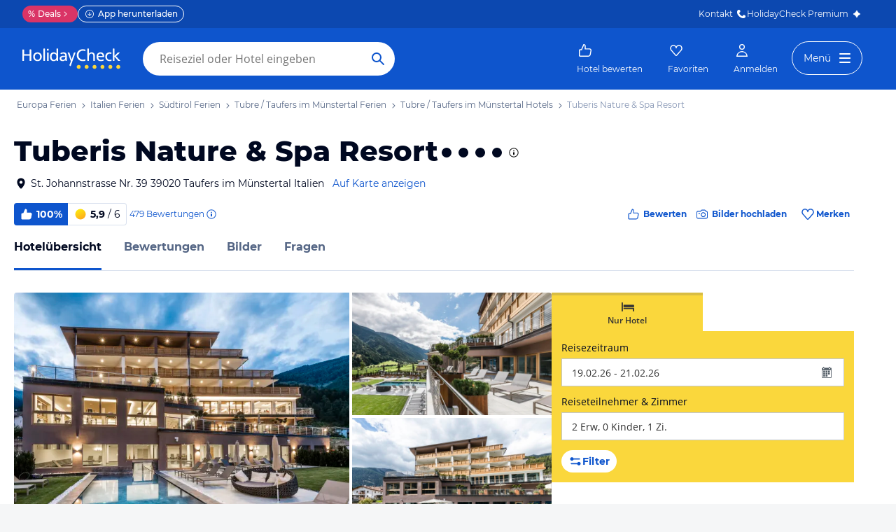

--- FILE ---
content_type: text/html; charset=utf-8
request_url: https://www.holidaycheck.ch/hi/tuberis-nature-spa-resort/99ec61b7-8018-3c7c-8c86-013d86ebb287
body_size: 93300
content:
<!doctype html>
        <html lang="de">
            <head>
                <base href="//www.holidaycheck.ch/" />
                <meta charset="utf-8" />
                <title data-react-helmet="true">Tuberis Nature &amp; Spa Resort (Tubre / Taufers im Münstertal): Alle Infos zum Hotel</title>
                <meta name="viewport" content="width=device-width,initial-scale=1,maximum-scale=1,user-scalable=no" />
                <meta name="google-play-app" content="app-id=com.holidaycheck" />
                <meta name="apple-itunes-app" content="app-id=431838682" />
                <meta name="p:domain_verify" content="889f2b8906b4074f1de340bc78075826" />
                <link rel="preconnect" href="https://media-cdn.holidaycheck.com" />
                
            <script>
                (function() {
                    const hasUbtIdCookie = document.cookie.includes('_ubtid=');
                    if (hasUbtIdCookie) {
                        return;
                    }
                    for(var BUFFER,IDX=256,HEX=[];IDX--;)HEX[IDX]=(IDX+256).toString(16).substring(1);function createUuid(){var r,X=0,E="";if(!BUFFER||256<IDX+16){for(BUFFER=Array(X=256);X--;)BUFFER[X]=256*Math.random()|0;X=IDX=0}for(;X<16;X++)r=BUFFER[IDX+X],E+=6==X?HEX[15&r|64]:8==X?HEX[63&r|128]:HEX[r],1&X&&1<X&&X<11&&(E+="-");return IDX++,E}

                    document.cookie = "_ubtid=" + createUuid() + ";max-age=1800;path=/";
                    window.__PAGE_ID__ = createUuid();
                })();
            </script>
                <link href="https://logx.optimizely.com" rel="preconnect" crossorigin="anonymous" />
                       <script src="https://cdn.optimizely.com/js/1208440116.js" type="text/javascript"></script>
                <meta data-react-helmet="true" name="description" content="Hotelübersicht: Tuberis Nature &amp; Spa Resort in Südtirol, Italien (100% Weiterempfehlung) ☀ Alle Infos zu Ausstattung, Zimmer, Lage, Service und mehr ✅ Bestpreis-Garantie"/><meta data-react-helmet="true" name="robots" content="index, follow"/><meta data-react-helmet="true" name="keywords" content=""/><meta data-react-helmet="true" property="og:description" content="Hotelübersicht: Tuberis Nature &amp; Spa Resort in Südtirol, Italien (100% Weiterempfehlung) ☀ Alle Infos zu Ausstattung, Zimmer, Lage, Service und mehr ✅ Bestpreis-Garantie"/><meta data-react-helmet="true" property="og:title" content="Tuberis Nature &amp; Spa Resort (Tubre / Taufers im Münstertal): Alle Infos zum Hotel"/><meta data-react-helmet="true" name="twitter:description" content="Hotelübersicht: Tuberis Nature &amp; Spa Resort in Südtirol, Italien (100% Weiterempfehlung) ☀ Alle Infos zu Ausstattung, Zimmer, Lage, Service und mehr ✅ Bestpreis-Garantie"/><meta data-react-helmet="true" name="twitter:title" content="Tuberis Nature &amp; Spa Resort (Tubre / Taufers im Münstertal): Alle Infos zum Hotel"/><meta data-react-helmet="true" name="twitter:site" content="@holidaycheck"/><meta data-react-helmet="true" property="og:image" content="https://www.holidaycheck.de/main-photo-redirect/99ec61b7-8018-3c7c-8c86-013d86ebb287"/><meta data-react-helmet="true" property="twitter:image:src" content="https://www.holidaycheck.de/main-photo-redirect/99ec61b7-8018-3c7c-8c86-013d86ebb287"/><meta data-react-helmet="true" name="twitter:card" content="summary_large_image"/> <link data-react-helmet="true" href="https://www.holidaycheck.ch/hi/tuberis-nature-spa-resort/99ec61b7-8018-3c7c-8c86-013d86ebb287" rel="canonical"/><link data-react-helmet="true" href="https://www.holidaycheck.de/hi/tuberis-nature-spa-resort/99ec61b7-8018-3c7c-8c86-013d86ebb287" hrefLang="de-DE" rel="alternate"/><link data-react-helmet="true" href="https://www.holidaycheck.at/hi/tuberis-nature-spa-resort/99ec61b7-8018-3c7c-8c86-013d86ebb287" hrefLang="de-AT" rel="alternate"/><link data-react-helmet="true" href="https://www.holidaycheck.ch/hi/tuberis-nature-spa-resort/99ec61b7-8018-3c7c-8c86-013d86ebb287" hrefLang="de-CH" rel="alternate"/><link data-react-helmet="true" rel="preload" as="image" href="https://media-cdn.holidaycheck.com/w_320,h_240,c_fill,q_auto,f_auto/ugc/images/abd78cfd-560d-4fd0-b4cf-ce51d74812ea" media="(max-width: 599px)"/><link data-react-helmet="true" rel="preload" as="image" href="https://media-cdn.holidaycheck.com/w_580,h_330,c_fill,q_auto,f_auto/ugc/images/abd78cfd-560d-4fd0-b4cf-ce51d74812ea" media="(min-width: 600px) and (max-width: 1023px)"/><link data-react-helmet="true" rel="preload" as="image" href="https://media-cdn.holidaycheck.com/w_640,h_480,c_fill,q_auto,f_auto/ugc/images/abd78cfd-560d-4fd0-b4cf-ce51d74812ea" media="(min-width: 1024px) and (max-width: 1279px)"/><link data-react-helmet="true" rel="preload" as="image" href="https://media-cdn.holidaycheck.com/w_800,h_600,c_fill,q_auto,f_auto/ugc/images/abd78cfd-560d-4fd0-b4cf-ce51d74812ea" media="(min-width: 1280px)"/>  <link data-chunk="fluxible-page" rel="stylesheet" href="public/assets/dist/fluxible-page-cd725ae456ce0cdf177c.css">
<link data-chunk="components-pages-connected-HotelIndexStoreConnected" rel="stylesheet" href="public/assets/dist/components-pages-connected-HotelIndexStoreConnected-chunk-f7a23ca153f02815378e.css"> <link rel="stylesheet" href="https://www.holidaycheck.ch/ads.css?tenant=hcrw"/>
                <link
                    rel="stylesheet"
                    type="text/css"
                    href="https://www.holidaycheck.ch/assets/font/opensans.css"
                />
                <link rel="manifest" href="/public/assets/dist/manifest.json" />
                
    <link rel="apple-touch-icon" sizes="57x57" href="/public/assets/img/favicons/Icon-57.png" />
    <link rel="apple-touch-icon" sizes="72x72" href="/public/assets/img/favicons/Icon-72.png" />
    <link rel="apple-touch-icon" sizes="76x76" href="/public/assets/img/favicons/Icon-76.png" />
    <link rel="apple-touch-icon" sizes="114x114" href="/public/assets/img/favicons/Icon-114.png" />
    <link rel="apple-touch-icon" sizes="120x120" href="/public/assets/img/favicons/Icon-120.png" />
    <link rel="apple-touch-icon" sizes="144x144" href="/public/assets/img/favicons/Icon-144.png" />
    <link rel="apple-touch-icon" sizes="152x152" href="/public/assets/img/favicons/Icon-152.png" />
    <link rel="apple-touch-icon" sizes="180x180" href="/public/assets/img/favicons/Icon-180.png" />
    <link rel="apple-touch-icon" href="/public/assets/img/favicons/Icon-precomposed.png" />
    <link rel="icon" type="image/png" href="/public/assets/img/favicons/favicon.png" />
 <script>window.ENV = 'prod';</script> <script>
(function(w,d,s,l,i){
  var gtmURL = 'https://ats.holidaycheck.ch';

w[l]=w[l]||[];w[l].push({'gtm.start':
new Date().getTime(),event:'gtm.js'});var f=d.getElementsByTagName(s)[0],
j=d.createElement(s),dl=l!='dataLayer'?'&l='+l:'';j.async=true;j.src=
gtmURL+'/gtm.js?id='+i+dl;f.parentNode.insertBefore(j,f);
})(window,document,'script','dataLayer','GTM-MLSH73');
</script>
                <script src="https://www.holidaycheck.ch/components/ubt/ubt.js" async defer></script>
                <script src="https://www.holidaycheck.ch/svc/js-polyfill-io/v3/polyfill.min.js?flags=gated&features=AbortController,Array.from,Array.isArray,Array.of,Array.prototype.copyWithin,Array.prototype.entries,Array.prototype.fill,Array.prototype.find,Array.prototype.findIndex,Array.prototype.flat,Array.prototype.flatMap,Array.prototype.includes,Array.prototype.keys,Array.prototype.sort,Array.prototype.values,Blob,console,CustomEvent,document,Element,es5,es7,Event,fetch,getComputedStyle,globalThis,HTMLPictureElement,IntersectionObserver,JSON,Map,matchMedia,Math.acosh,Math.asinh,Math.atanh,Math.expm1,Math.fround,Math.imul,Math.log1p,Math.sign,Math.sinh,modernizr:es6string,MutationObserver,navigator.sendBeacon,Number.isInteger,Number.MAX_SAFE_INTEGER,Number.parseFloat,Number.parseInt,Object.assign,Object.entries,Object.freeze,Object.fromEntries,Object.getOwnPropertyDescriptors,Object.getOwnPropertySymbols,Object.is,Object.isExtensible,Object.preventExtensions,Object.setPrototypeOf,Object.values,Promise,Promise.prototype.finally,Reflect,Reflect.construct,Reflect.defineProperty,Reflect.get,Reflect.setPrototypeOf,RegExp.prototype.flags,requestAnimationFrame,Set,smoothscroll,String.fromCodePoint,String.prototype.normalize,String.prototype.padStart,String.prototype.startsWith,String.prototype.trim,Symbol,Symbol.for,Symbol.iterator,Symbol.prototype.description,Symbol.species,Symbol.toPrimitive,Symbol.toStringTag,URLSearchParams,WeakMap,WeakSet,XMLHttpRequest"></script> <script src="https://www.holidaycheck.ch/ads.js?tenant=hcrw"></script> <script>
        window.addEventListener('metaTagSystemCmpConsentAvailable', function () {
            if (!SDG.cmd) {
                SDG.cmd = [];
            }

            SDG.cmd.push(() => {
                if (SDG.Publisher.getCustomVendorConsent('New Relic, Inc.')) {
                    var script = document.createElement('script');
                    script.type = 'text/javascript';
                    script.src = 'public/assets/newrelic.js?cacheBuster=master.9272cf8f64755f0afe8578e2fcac319d8d043e73';
                    script.async = true;
                    script.addEventListener('load', function () {
                        newrelic.addRelease('hc-react-web', 'master.9272cf8f64755f0afe8578e2fcac319d8d043e73');
                        newrelic.setApplicationVersion('master.9272cf8f64755f0afe8578e2fcac319d8d043e73');
                        newrelic.setCustomAttribute('pageName', 'hotel-index');
                        newrelic.setErrorHandler(function (err) {
                            return err.message === 'ResizeObserver loop limit exceeded';
                        });
                    });
                    document.head.appendChild(script);
                }
            });
        });
    </script> <style data-emotion="css-global 0"></style><style data-emotion="css-global animation-c0h9h7">@-webkit-keyframes animation-c0h9h7{from{-webkit-transform:rotate(0deg);-moz-transform:rotate(0deg);-ms-transform:rotate(0deg);transform:rotate(0deg);}to{-webkit-transform:rotate(360deg);-moz-transform:rotate(360deg);-ms-transform:rotate(360deg);transform:rotate(360deg);}}@keyframes animation-c0h9h7{from{-webkit-transform:rotate(0deg);-moz-transform:rotate(0deg);-ms-transform:rotate(0deg);transform:rotate(0deg);}to{-webkit-transform:rotate(360deg);-moz-transform:rotate(360deg);-ms-transform:rotate(360deg);transform:rotate(360deg);}}</style><style data-emotion="css-global animation-17uwhc7">@-webkit-keyframes animation-17uwhc7{0%{-webkit-background-position:100%;background-position:100%;}100%{-webkit-background-position:-100%;background-position:-100%;}}@keyframes animation-17uwhc7{0%{-webkit-background-position:100%;background-position:100%;}100%{-webkit-background-position:-100%;background-position:-100%;}}</style><style data-emotion="css 3g0uo2 9whsf3 14r34si 1ooqj8u 1fpzhix oo6l0f 12naua 8fksad 1ojf32t 1xe63ku boaut0 kp74l1 gk7a9i g9qnka 97a3fe sihitt 18i2ql3 i9gxme rqz840 1hfk6tp 1hae4z3 yw8z5g 1u4hpl4 8irbms 7driku 1xswpsq 14oqdp7 b04u4v 1gxh1bs 1shxfo2 4zleql hiauyb aw8tkb asw14p x537vc 17jh4hd fv3lde js0v2w zjik7 wpayqp tf4ovo rfuzmy c4shr8 1l7mgse fb9zo4 18ebcck lzi27d 1l6t13i 1vr7vmn kg90ba 14iuyyd 18f37ff 1w5mufr pj8ar6 1j2ilqb 1532yse wxsuyw p4pm0t uxuttl 10sp0n 62wrmh 1i61fhg bjn8wh 1g4vai0 sd5gwf 11wqpm6 n40opf 1m01c8l 1owomvf 1g70cbb 3sluu4 1m740k6 6uxiox jhosz 1b9zli5 11z43ly 1jx9jet 1k9su5i 1n1aavg 1o01xn9 kwtbjp 1d3w5wq 1ptmab9 19foyna x2nnbb yd8sa2 iwq4gr 1a09ehv 72svqf 1jzbiyw 1j1iosw evxfbb 15elfcj 1b73ixx 1tt74gr 9x09p 1gki3du faqpe1 1dbqwy0 lahyds 1wrstuq dkunbz 1k1ell io6ocp 1tp04pv 15q6t04 scnwvm 1wsgzws 3lzj51 3iore4 975lr9 3uaduu 1uu7u3w xnggz0 in3yi3 1pxmkng 1j2pksw 1k2z8o8 s5xdrg zlx4fd mu8w39 p2fe58 19qc7z5 1i2yww9 1l1x75m z1fde3 uo4dzg 1pf9wst twogj4 kdb1mf 11hlkwr 1d7wmsd dlsmy9 15blonf 134igwu pw0bat 1okocuj f4hpv ouxm4b a24icv 1l7cbdb 15mjcsz 8a8y3o 1csztjy nihrud 10mmtdu dop32e 10am4qh 8r1epk 1mkvf4a fxdlgg 1g2ve8 1l0d7ts 7zpzub hq5qd6 1upvquv 1kh7pup 5kov97 1j2domw jnucvf jhtkcc al8er amu1t7 13dtpyl gbpekn 1saawvr ho1qnd 1vo1q4t dkf6y2 mm1vp2 1rnxd4r 8l340a smqhn0 10mie2i ru17vg mt5cb7 1vk9pg4 1tn4cos dy2k7s xsi1lc 1slfysy 1dtoodf 2h9et8 s26kio 1m6zqx0 phs2e7 1t9pz9x 1egj4tl 1v3caum 147bv31 e0dnmk cj0qv 1itv5e3 bu9ix5 1ombwl1 6o2gwp 1fhgjcy 1wpd2in 1mwjmw9 7qyp70 b6573e jufmh2 p9w8fq 1y7rygm 1uyqtzo 1gdwhxn 3s3z2p 1ciiu7u ae9lp8 aqwm5a 19ngkxi 1jt7a54 1vdfv2y lckbwe 10ib5jr nihibm mfdpia hj9z2a 146ug7s 1j5ve5m 1azf8i7 12qpdbj 1lu5fkr 1x2ux2u 883b9q 1yuhvjn 15ru4mk lxmmo5 1ufmekq 2bu7ch jxuds6 182jirg 2f1p17 uewl2b 1o7ht6r ubvmq 1cerkv 1qm1lh k6wvj 1plc5wq 8fyjdx sey1ed qmpy9x yyputo 25she6 i3pbo 1inx50e 2esetk 1e7wr5l e9wgae bfvx8c 1obxa53 m6chlh i3khoq xe22ki 9z7b1h 1ax404a j2c2dn 10w580d or6qri qy8p9h 1yfitvp 1abudc7 lk7yf5 gwsvft 1hnz0j6 1sjco5v 1ah1l7s 1yx2ldt 94lcm 14y8nv0 1t3uayd fwzycu 1uh8gcl nfgh6m 2x7b0f 1570kgy 3knts yourqz 1x3mi2w whl7oq wa81oc">.css-3g0uo2{background-color:#fff;}.css-9whsf3{max-width:100%;}.css-14r34si{background-color:#FFFFFF;}.css-1ooqj8u{margin:0 auto;max-width:988px;height:44px;overflow:hidden;padding:0 20px;}@media (min-width: 1280px){.css-1ooqj8u{margin:0;max-width:1240px;}}@media (min-width: 1590px){.css-1ooqj8u{margin:0 0 0 calc(100vw - 1560px);}}@media (min-width: 1900px){.css-1ooqj8u{margin:0 auto;}}@media (min-width: 1024px){.css-1ooqj8u{padding:0 24px;}}.css-1fpzhix{-webkit-align-items:start;-webkit-box-align:start;-ms-flex-align:start;align-items:start;display:-webkit-box;display:-webkit-flex;display:-ms-flexbox;display:flex;height:6rem;margin:0;overflow:auto;padding:0;padding-top:16px;}.css-oo6l0f{-webkit-align-items:center;-webkit-box-align:center;-ms-flex-align:center;align-items:center;display:-webkit-box;display:-webkit-flex;display:-ms-flexbox;display:flex;-webkit-flex-shrink:0;-ms-flex-negative:0;flex-shrink:0;line-height:1;list-style:none;}.css-oo6l0f h1{line-height:1;}.css-12naua{font-family:Montserrat,DejaVu Sans,Verdana,sans-serif,"Open Sans",sans-serif;font-size:12px;line-height:1.5;font-weight:normal;background:none;border-bottom:1px solid transparent;color:#556685;cursor:pointer;display:inline-block;-webkit-text-decoration:none;text-decoration:none;line-height:1;}.css-12naua:visited{color:#556685;}.css-12naua:hover{color:#556685;border-color:#556685;}.css-12naua:active{color:#556685;}.css-12naua:focus{border-color:#556685;border-radius:1px;color:#556685;outline:2px solid #556685;outline-offset:4px;}.css-12naua span{line-height:1;}.css-8fksad{margin:0;font-family:Montserrat,DejaVu Sans,Verdana,sans-serif,"Open Sans",sans-serif;font-size:12px;line-height:1.5;font-weight:normal;color:#556685;}.css-1ojf32t{font-family:Montserrat,DejaVu Sans,Verdana,sans-serif,"Open Sans",sans-serif;font-size:12px;line-height:1.5;font-weight:normal;color:#556685;display:block;height:12px;margin:0 4px;width:12px;}.css-1xe63ku{line-height:1;}.css-boaut0{margin:0;font-family:Montserrat,DejaVu Sans,Verdana,sans-serif,"Open Sans",sans-serif;font-size:12px;line-height:1.5;font-weight:normal;color:#8494B2;line-height:1;}.css-kp74l1{font-family:Montserrat,DejaVu Sans,Verdana,sans-serif,"Open Sans",sans-serif;font-size:12px;line-height:1.5;font-weight:500;background:none;border-bottom:1px solid transparent;color:#556685;cursor:pointer;display:inline-block;-webkit-text-decoration:none;text-decoration:none;display:none;-webkit-align-items:center;-webkit-box-align:center;-ms-flex-align:center;align-items:center;margin:12px 16px;}.css-kp74l1:visited{color:#556685;}.css-kp74l1:hover{color:#556685;border-color:#556685;}.css-kp74l1:active{color:#556685;}.css-kp74l1:focus{border-color:#556685;border-radius:1px;color:#556685;outline:2px solid #556685;outline-offset:4px;}.css-gk7a9i{height:12px;width:12px;}.css-g9qnka{padding:0 20px;}.css-97a3fe{margin:0 auto;max-width:988px;padding:0 20px;}@media (min-width: 1280px){.css-97a3fe{margin:0;max-width:1240px;}}@media (min-width: 1590px){.css-97a3fe{margin:0 0 0 calc(100vw - 1560px);}}@media (min-width: 1900px){.css-97a3fe{margin:0 auto;}}.css-sihitt{display:-webkit-box;display:-webkit-flex;display:-ms-flexbox;display:flex;margin-bottom:16px;padding:24px 20px 0;-webkit-flex-direction:row;-ms-flex-direction:row;flex-direction:row;margin:0 auto;max-width:988px;}@media (max-width: 599px){.css-sihitt{-webkit-flex-direction:column;-ms-flex-direction:column;flex-direction:column;padding:0 20px 0;margin-bottom:0;}}@media (min-width: 1280px){.css-sihitt{margin:0;max-width:1240px;}}@media (min-width: 1590px){.css-sihitt{margin:0 0 0 calc(100vw - 1560px);}}@media (min-width: 1900px){.css-sihitt{margin:0 auto;}}@media (max-width: 599px){.css-18i2ql3{display:none;}}.css-i9gxme{-webkit-box-flex:1;-webkit-flex-grow:1;-ms-flex-positive:1;flex-grow:1;}.css-rqz840{-webkit-align-items:flex-start;-webkit-box-align:flex-start;-ms-flex-align:flex-start;align-items:flex-start;display:-webkit-box;display:-webkit-flex;display:-ms-flexbox;display:flex;-webkit-box-pack:justify;-webkit-justify-content:space-between;justify-content:space-between;margin-bottom:16px;}@media (max-width: 599px){.css-rqz840{margin-bottom:12px;-webkit-align-items:center;-webkit-box-align:center;-ms-flex-align:center;align-items:center;}}@media (min-width: 600px){.css-1hfk6tp{display:none;}}.css-1hae4z3{-webkit-box-flex:1;-webkit-flex-grow:1;-ms-flex-positive:1;flex-grow:1;margin-right:8px;}@media (min-width: 1024px){.css-1hae4z3{margin-right:16px;}}.css-yw8z5g{margin:0;font-family:Montserrat,DejaVu Sans,Verdana,sans-serif,"Open Sans",sans-serif;color:#000820;font-size:24px;line-height:1.22;font-weight:800;}@media (min-width: 600px) and (max-width: 1023px){.css-yw8z5g{font-size:32px;line-height:1.22;}}@media (min-width: 1024px){.css-yw8z5g{font-size:40px;line-height:1.22;-webkit-align-items:center;-webkit-box-align:center;-ms-flex-align:center;align-items:center;-webkit-flex-direction:row;-ms-flex-direction:row;flex-direction:row;line-height:1;}}.css-1u4hpl4{display:inline;}.css-8irbms{display:-webkit-inline-box;display:-webkit-inline-flex;display:-ms-inline-flexbox;display:inline-flex;-webkit-align-items:center;-webkit-box-align:center;-ms-flex-align:center;align-items:center;}.css-7driku{height:16px;width:16px;}@media (min-width: 600px) and (max-width: 1023px){.css-7driku{height:20px;width:20px;}}@media (min-width: 1024px){.css-7driku{height:24px;width:24px;}}.css-1xswpsq{background-color:transparent;padding:0;margin:0;border:none;display:-webkit-inline-box;display:-webkit-inline-flex;display:-ms-inline-flexbox;display:inline-flex;-webkit-align-items:baseline;-webkit-box-align:baseline;-ms-flex-align:baseline;align-items:baseline;}.css-14oqdp7{height:16px;width:16px;margin-left:4px;}.css-b04u4v{display:-webkit-box;display:-webkit-flex;display:-ms-flexbox;display:flex;-webkit-flex-direction:column;-ms-flex-direction:column;flex-direction:column;margin-bottom:12px;}@media (min-width: 1024px){.css-b04u4v{-webkit-align-items:center;-webkit-box-align:center;-ms-flex-align:center;align-items:center;-webkit-flex-direction:row;-ms-flex-direction:row;flex-direction:row;margin-bottom:16px;}}.css-1gxh1bs{-webkit-align-items:flex-start;-webkit-box-align:flex-start;-ms-flex-align:flex-start;align-items:flex-start;display:-webkit-box;display:-webkit-flex;display:-ms-flexbox;display:flex;}.css-1gxh1bs a address{display:inline;}@media (max-width: 599px){.css-1gxh1bs{display:-webkit-box;display:-webkit-flex;display:-ms-flexbox;display:flex;}}.css-1shxfo2{height:20px;width:20px;-webkit-flex-shrink:0;-ms-flex-negative:0;flex-shrink:0;color:#000820;margin-right:4px;}@media (max-width: 599px){.css-1shxfo2{margin-top:4px;}}.css-4zleql{display:block;}.css-hiauyb{font-family:Montserrat,DejaVu Sans,Verdana,sans-serif,"Open Sans",sans-serif;font-size:14px;line-height:1.5;font-weight:normal;background:none;border-bottom:1px solid transparent;color:#000820;cursor:pointer;display:inline-block;-webkit-text-decoration:none;text-decoration:none;}.css-hiauyb:visited{color:#000820;}.css-hiauyb:hover{color:#000820;border-color:#000820;}.css-hiauyb:active{color:#000820;}.css-hiauyb:focus{border-color:#000820;border-radius:1px;color:#000820;outline:2px solid #000820;outline-offset:4px;}.css-aw8tkb{margin:0;font-family:Montserrat,DejaVu Sans,Verdana,sans-serif,"Open Sans",sans-serif;font-size:14px;line-height:1.5;font-weight:normal;color:#000820;font-family:Montserrat,DejaVu Sans,Verdana,sans-serif,"Open Sans",sans-serif;font-size:14px;line-height:1.5;font-weight:normal;margin-bottom:0;}@media (max-width: 599px){.css-aw8tkb{font-family:Montserrat,DejaVu Sans,Verdana,sans-serif,"Open Sans",sans-serif;font-size:12px;line-height:1.5;font-weight:normal;}}.css-asw14p{font-family:Montserrat,DejaVu Sans,Verdana,sans-serif,"Open Sans",sans-serif;font-size:14px;line-height:1.5;font-weight:normal;background:none;border-bottom:1px solid transparent;color:#0E55CD;cursor:pointer;display:inline-block;-webkit-text-decoration:none;text-decoration:none;padding-left:4px;white-space:nowrap;}.css-asw14p:visited{color:#0E55CD;}.css-asw14p:hover{color:#0E55CD;border-color:#0E55CD;}.css-asw14p:active{color:#0E55CD;}.css-asw14p:focus{border-color:#0E55CD;border-radius:1px;color:#0E55CD;outline:2px solid #0E55CD;outline-offset:4px;}@media (max-width: 599px){.css-asw14p{font-family:Montserrat,DejaVu Sans,Verdana,sans-serif,"Open Sans",sans-serif;font-size:12px;line-height:1.5;font-weight:normal;font-weight:500;padding-left:0;}}.css-x537vc{-webkit-align-items:flex-start;-webkit-box-align:flex-start;-ms-flex-align:flex-start;align-items:flex-start;display:-webkit-box;display:-webkit-flex;display:-ms-flexbox;display:flex;-webkit-flex-direction:column;-ms-flex-direction:column;flex-direction:column;}@media (min-width: 1024px){.css-x537vc{-webkit-align-items:center;-webkit-box-align:center;-ms-flex-align:center;align-items:center;-webkit-flex-direction:row;-ms-flex-direction:row;flex-direction:row;}}.css-17jh4hd{display:-webkit-box;display:-webkit-flex;display:-ms-flexbox;display:flex;-webkit-flex-direction:column;-ms-flex-direction:column;flex-direction:column;-webkit-box-flex:1;-webkit-flex-grow:1;-ms-flex-positive:1;flex-grow:1;-webkit-box-pack:center;-ms-flex-pack:center;-webkit-justify-content:center;justify-content:center;margin-bottom:16px;}@media (min-width: 1024px){.css-17jh4hd{margin-bottom:0;}}.css-fv3lde{-webkit-align-items:center;-webkit-box-align:center;-ms-flex-align:center;align-items:center;display:-webkit-box;display:-webkit-flex;display:-ms-flexbox;display:flex;}.css-js0v2w{-webkit-align-items:center;-webkit-box-align:center;-ms-flex-align:center;align-items:center;display:-webkit-inline-box;display:-webkit-inline-flex;display:-ms-inline-flexbox;display:inline-flex;gap:8px;-webkit-box-flex-wrap:wrap;-webkit-flex-wrap:wrap;-ms-flex-wrap:wrap;flex-wrap:wrap;row-gap:8px;}@media (max-width: 1023px){.css-js0v2w{gap:4px;}}.css-zjik7{display:-webkit-box;display:-webkit-flex;display:-ms-flexbox;display:flex;}.css-wpayqp{font-family:Montserrat,DejaVu Sans,Verdana,sans-serif,"Open Sans",sans-serif;font-size:14px;line-height:1.5;font-weight:normal;font-weight:bold;-webkit-align-items:center;-webkit-box-align:center;-ms-flex-align:center;align-items:center;display:-webkit-box;display:-webkit-flex;display:-ms-flexbox;display:flex;-webkit-flex-shrink:0;-ms-flex-negative:0;flex-shrink:0;height:32px;padding:0 8px;color:#FFFFFF;background:#0E55CD;border-bottom-left-radius:4.0px;border-top-left-radius:4.0px;}@media (max-width: 599px){.css-wpayqp{font-family:Montserrat,DejaVu Sans,Verdana,sans-serif,"Open Sans",sans-serif;font-size:12px;line-height:1.5;font-weight:normal;font-weight:bold;height:26px;padding:0 6px;}}.css-tf4ovo{height:20px;width:20px;margin-right:4px;}@media (max-width: 599px){.css-tf4ovo{height:16px;width:16px;}}.css-rfuzmy{font-family:Montserrat,DejaVu Sans,Verdana,sans-serif,"Open Sans",sans-serif;font-size:14px;line-height:1.5;font-weight:normal;font-weight:bold;-webkit-align-items:center;-webkit-box-align:center;-ms-flex-align:center;align-items:center;display:-webkit-box;display:-webkit-flex;display:-ms-flexbox;display:flex;-webkit-flex-shrink:0;-ms-flex-negative:0;flex-shrink:0;height:32px;padding:0 8px;color:#000820;border-bottom-right-radius:4.0px;border-top-right-radius:4.0px;border:1px solid #D9E1EE;border-left:none;margin-right:4px;}@media (max-width: 599px){.css-rfuzmy{font-family:Montserrat,DejaVu Sans,Verdana,sans-serif,"Open Sans",sans-serif;font-size:12px;line-height:1.5;font-weight:normal;font-weight:bold;height:26px;padding:0 6px;}}@media (max-width: 599px){.css-rfuzmy{padding:4px;padding-right:8px;}}.css-c4shr8{height:20px;width:20px;margin-right:4px;}@media (max-width: 599px){.css-c4shr8{height:16px;width:16px;}}@media (max-width: 599px){.css-c4shr8{height:18px;width:18px;}}.css-1l7mgse{font-weight:normal;}.css-fb9zo4{font-family:Montserrat,DejaVu Sans,Verdana,sans-serif,"Open Sans",sans-serif;font-size:12px;line-height:1.5;font-weight:normal;background:none;border-bottom:1px solid transparent;color:#0E55CD;cursor:pointer;display:inline-block;-webkit-text-decoration:none;text-decoration:none;}.css-fb9zo4:visited{color:#0E55CD;}.css-fb9zo4:hover{color:#0E55CD;border-color:#0E55CD;}.css-fb9zo4:active{color:#0E55CD;}.css-fb9zo4:focus{border-color:#0E55CD;border-radius:1px;color:#0E55CD;outline:2px solid #0E55CD;outline-offset:4px;}@media (max-width: 599px){.css-fb9zo4{font-family:Montserrat,DejaVu Sans,Verdana,sans-serif,"Open Sans",sans-serif;font-size:12px;line-height:1.5;font-weight:normal;}}.css-18ebcck{margin-right:0.2rem;}.css-lzi27d{height:16px;width:16px;margin-left:2px;color:#0E55CD;}.css-1l6t13i{display:-ms-inline-grid;display:inline-grid;grid-template:auto/auto auto auto;-webkit-column-gap:12px;column-gap:12px;}@media (max-width: 599px){.css-1l6t13i{margin-bottom:16px;}}.css-1vr7vmn{-webkit-align-items:center;-webkit-box-align:center;-ms-flex-align:center;align-items:center;display:-webkit-box;display:-webkit-flex;display:-ms-flexbox;display:flex;}.css-kg90ba{height:20px;width:20px;color:#0E55CD;margin-right:4px;}.css-14iuyyd{margin:0;font-family:Montserrat,DejaVu Sans,Verdana,sans-serif,"Open Sans",sans-serif;font-size:12px;line-height:1.5;font-weight:bold;color:#0E55CD;}.css-18f37ff{display:-webkit-box;display:-webkit-flex;display:-ms-flexbox;display:flex;-webkit-align-self:start;-ms-flex-item-align:start;-ms-grid-row-align:start;align-self:start;color:#0E55CD;-webkit-align-items:center;-webkit-box-align:center;-ms-flex-align:center;align-items:center;background-color:transparent;border:none;cursor:pointer;}.css-1w5mufr{margin:0 auto;max-width:988px;height:64px;margin-bottom:16px;padding:0 20px;background:#fff;}@media (min-width: 1280px){.css-1w5mufr{margin:0;max-width:1240px;}}@media (min-width: 1590px){.css-1w5mufr{margin:0 0 0 calc(100vw - 1560px);}}@media (min-width: 1900px){.css-1w5mufr{margin:0 auto;}}@media (max-width: 599px){.css-1w5mufr{height:32px;margin-top:4px;}}@media (min-width: 1024px){.css-1w5mufr{margin-bottom:32px;}}.css-pj8ar6{background:white;border-bottom:1px solid #D9E1EE;box-sizing:content-box;height:64px;overflow:hidden;position:relative;}@media (max-width: 599px){.css-pj8ar6{height:32px;}}.css-pj8ar6 .OfferListButton{display:none;}.css-1j2ilqb{display:-webkit-box;display:-webkit-flex;display:-ms-flexbox;display:flex;list-style:none;margin:0 auto;overflow:auto;padding:0;}.css-1j2ilqb li:not(:last-child){margin-right:32px;}.css-1j2ilqb::-webkit-scrollbar{display:none;}@media (min-width: 1024px){.css-1j2ilqb{max-width:988px;}}@media (min-width: 1280px){.css-1j2ilqb{max-width:1240px;margin:0;}}@media (min-width: 1500px){.css-1j2ilqb{margin:0 auto;}}.css-1532yse{-webkit-align-items:center;-webkit-box-align:center;-ms-flex-align:center;align-items:center;border-bottom-color:transparent;border-bottom-style:solid;border-bottom-width:3px;display:-webkit-box;display:-webkit-flex;display:-ms-flexbox;display:flex;-webkit-flex-shrink:0;-ms-flex-negative:0;flex-shrink:0;height:64px;border-bottom-color:#0E55CD;color:#000820;}@media (max-width: 599px){.css-1532yse{height:32px;}}.css-wxsuyw{margin:0;font-family:Montserrat,DejaVu Sans,Verdana,sans-serif,"Open Sans",sans-serif;font-size:16px;line-height:1.5;font-weight:bold;color:#000820;}@media (max-width: 599px){.css-wxsuyw{font-family:Montserrat,DejaVu Sans,Verdana,sans-serif,"Open Sans",sans-serif;font-size:12px;line-height:1.5;font-weight:normal;font-weight:bold;}}.css-p4pm0t{-webkit-align-items:center;-webkit-box-align:center;-ms-flex-align:center;align-items:center;border-bottom-color:transparent;border-bottom-style:solid;border-bottom-width:3px;display:-webkit-box;display:-webkit-flex;display:-ms-flexbox;display:flex;-webkit-flex-shrink:0;-ms-flex-negative:0;flex-shrink:0;height:64px;}@media (max-width: 599px){.css-p4pm0t{height:32px;}}.css-uxuttl{color:#556685;font-family:Montserrat,DejaVu Sans,Verdana,sans-serif,"Open Sans",sans-serif;font-size:16px;line-height:1.5;font-weight:normal;font-weight:bold;}.css-uxuttl:hover,.css-uxuttl:active,.css-uxuttl:focus{color:#000820;}@media (max-width: 599px){.css-uxuttl{font-family:Montserrat,DejaVu Sans,Verdana,sans-serif,"Open Sans",sans-serif;font-size:12px;line-height:1.5;font-weight:normal;font-weight:bold;}}.css-10sp0n{margin:0 auto;max-width:988px;}@media (min-width: 1280px){.css-10sp0n{margin:0;max-width:1240px;}}@media (min-width: 1590px){.css-10sp0n{margin:0 0 0 calc(100vw - 1560px);}}@media (min-width: 1900px){.css-10sp0n{margin:0 auto;}}.css-62wrmh{padding-bottom:24px;background-color:#EFF5FD;}@media (min-width: 600px){.css-62wrmh{background-color:#FFFFFF;}}@media (min-width: 1024px){.css-62wrmh{display:-webkit-box;display:-webkit-flex;display:-ms-flexbox;display:flex;-webkit-box-flex-flow:row wrap;-webkit-flex-flow:row wrap;-ms-flex-flow:row wrap;flex-flow:row wrap;gap:12px 24px;padding:0 20px;-webkit-box-pack:justify;-webkit-justify-content:space-between;justify-content:space-between;}}@media (min-width: 1280px){.css-62wrmh{-webkit-column-gap:40px;column-gap:40px;}}@media (min-width: 1024px){.css-1i61fhg{-webkit-flex:0 0 64%;-ms-flex:0 0 64%;flex:0 0 64%;border-radius:4px;max-width:606px;}}@media (min-width: 1280px){.css-1i61fhg{max-width:768px;}}.css-bjn8wh{position:relative;}.css-1g4vai0 .picture{cursor:pointer;}@media (max-width: 1023px){.css-1g4vai0{overflow-y:hidden;overflow-x:scroll;width:100%;height:337px;max-width:100%;margin-bottom:24px;display:-webkit-box;display:-webkit-flex;display:-ms-flexbox;display:flex;-webkit-flex-direction:row;-ms-flex-direction:row;flex-direction:row;white-space:nowrap;scrollbar-width:none;}.css-1g4vai0::-webkit-scrollbar{display:none;}.css-1g4vai0>span{position:relative;margin-right:4px;width:80%;height:100%;display:-webkit-box;display:-webkit-flex;display:-ms-flexbox;display:flex;min-width:80%;overflow:hidden;}.css-1g4vai0>span img,.css-1g4vai0>span picture{width:100%;height:100%;object-fit:cover;}.css-1g4vai0>span:last-child,.css-1g4vai0>span:last-child a{width:337px;min-width:337px;}}@media (max-width: 599px){.css-1g4vai0{height:210px;}.css-1g4vai0 a:last-child{width:210px;min-width:210px;}}@media (min-width: 1024px){.css-1g4vai0{-webkit-flex:2;-ms-flex:2;flex:2;border-radius:4px;overflow:hidden;height:357px;max-width:100%;display:-ms-grid;display:grid;-ms-grid-columns:repeat(8, 1fr);grid-template-columns:repeat(8, 1fr);-ms-grid-rows:1fr 1fr 72px;grid-template-rows:1fr 1fr 72px;-ms-grid-column-gap:4px;grid-column-gap:4px;-ms-grid-row-gap:4px;grid-row-gap:4px;}.css-1g4vai0>span{overflow:hidden;position:relative;}.css-1g4vai0>span img,.css-1g4vai0>span picture{width:100%;height:100%;object-fit:cover;}.css-1g4vai0>span:only-of-type{grid-area:1/1/3/9;}.css-1g4vai0>span:first-of-type:nth-last-of-type(2):first-of-type,.css-1g4vai0>span:first-of-type:nth-last-of-type(2)~span:first-of-type{grid-area:1/1/3/6;}.css-1g4vai0>span:first-of-type:nth-last-of-type(2):last-child,.css-1g4vai0>span:first-of-type:nth-last-of-type(2)~span:last-child{grid-area:1/6/3/9;}.css-1g4vai0>span:first-of-type:nth-last-of-type(n + 3):first-of-type,.css-1g4vai0>span:first-of-type:nth-last-of-type(n + 3)~span:first-of-type{grid-area:1/1/3/6;}.css-1g4vai0>span:first-of-type:nth-last-of-type(n + 3):first-of-type:hover .image-meta,.css-1g4vai0>span:first-of-type:nth-last-of-type(n + 3)~span:first-of-type:hover .image-meta{-webkit-transform:translateY(0px);-moz-transform:translateY(0px);-ms-transform:translateY(0px);transform:translateY(0px);}.css-1g4vai0>span:first-of-type:nth-last-of-type(n + 3):nth-of-type(2),.css-1g4vai0>span:first-of-type:nth-last-of-type(n + 3)~span:nth-of-type(2){grid-area:1/6/2/9;}.css-1g4vai0>span:first-of-type:nth-last-of-type(n + 3):nth-of-type(2):hover .image-meta,.css-1g4vai0>span:first-of-type:nth-last-of-type(n + 3)~span:nth-of-type(2):hover .image-meta{-webkit-transform:translateY(0px);-moz-transform:translateY(0px);-ms-transform:translateY(0px);transform:translateY(0px);}.css-1g4vai0>span:first-of-type:nth-last-of-type(n + 3):nth-of-type(3),.css-1g4vai0>span:first-of-type:nth-last-of-type(n + 3)~span:nth-of-type(3){grid-area:2/6/3/9;}.css-1g4vai0>span:first-of-type:nth-last-of-type(n + 3):nth-of-type(3):hover .image-meta,.css-1g4vai0>span:first-of-type:nth-last-of-type(n + 3)~span:nth-of-type(3):hover .image-meta{-webkit-transform:translateY(0px);-moz-transform:translateY(0px);-ms-transform:translateY(0px);transform:translateY(0px);}.css-1g4vai0>span:first-of-type:nth-last-of-type(n + 3):nth-of-type(n + 4)>span,.css-1g4vai0>span:first-of-type:nth-last-of-type(n + 3)~span:nth-of-type(n + 4)>span{display:none;}}@media (min-width: 1280px){.css-1g4vai0{height:447px;-ms-grid-rows:1fr 1fr 90px;grid-template-rows:1fr 1fr 90px;}}.css-sd5gwf{position:absolute;bottom:0;padding-left:4px;padding-bottom:4px;width:100%;min-height:32px;background:linear-gradient(180deg, rgba(0, 8, 32, 0) 0%, rgba(0, 8, 32, 0.5) 100%);text-align:left;-webkit-transition:-webkit-transform 0.2s ease-in;transition:transform 0.2s ease-in;-webkit-transform:translateY(70px);-moz-transform:translateY(70px);-ms-transform:translateY(70px);transform:translateY(70px);display:-webkit-box;display:-webkit-flex;display:-ms-flexbox;display:flex;-webkit-align-items:end;-webkit-box-align:end;-ms-flex-align:end;align-items:end;-webkit-box-pack:start;-ms-flex-pack:start;-webkit-justify-content:start;justify-content:start;}@media (max-width: 1023px){.css-sd5gwf{-webkit-transform:none;-moz-transform:none;-ms-transform:none;transform:none;padding-left:20px;}}.css-11wqpm6{margin:0;font-family:Montserrat,DejaVu Sans,Verdana,sans-serif,"Open Sans",sans-serif;font-size:12px;line-height:1.5;font-weight:normal;color:#FFFFFF;}@media (min-width: 1024px){.css-11wqpm6{font-family:Montserrat,DejaVu Sans,Verdana,sans-serif,"Open Sans",sans-serif;font-size:14px;line-height:1.5;font-weight:normal;}}.css-n40opf{display:-webkit-box;display:-webkit-flex;display:-ms-flexbox;display:flex;-webkit-flex-direction:column;-ms-flex-direction:column;flex-direction:column;-webkit-align-items:center;-webkit-box-align:center;-ms-flex-align:center;align-items:center;-webkit-box-pack:center;-ms-flex-pack:center;-webkit-justify-content:center;justify-content:center;background:linear-gradient(0deg, rgba(9, 51, 123, 0.8), rgba(9, 51, 123, 0.8));-webkit-background-size:cover;background-size:cover;color:#FFFFFF;height:100%;position:relative;width:100%;-webkit-background-size:cover;background-size:cover;}.css-1m01c8l{height:24px;width:24px;}.css-1owomvf{font-family:Montserrat,DejaVu Sans,Verdana,sans-serif,"Open Sans",sans-serif;font-size:14px;line-height:1.5;font-weight:normal;font-weight:bold;}@media (min-width: 1024px){.css-1owomvf{font-family:Montserrat,DejaVu Sans,Verdana,sans-serif,"Open Sans",sans-serif;font-size:12px;line-height:1.5;font-weight:normal;font-weight:bold;}}.css-1g70cbb{font-family:Montserrat,DejaVu Sans,Verdana,sans-serif,"Open Sans",sans-serif;font-size:12px;line-height:1.5;font-weight:normal;}.css-3sluu4{width:100%;min-width:312px;padding-inline:20px;}@media (min-width: 600px){.css-3sluu4{padding-inline:24px;}}@media (min-width: 1024px){.css-3sluu4{display:none;}}.css-1m740k6{width:100%;min-width:312px;padding-inline:20px;margin-bottom:24px;}@media (min-width: 600px){.css-1m740k6{padding-inline:24px;}}@media (min-width: 1024px){.css-1m740k6{width:312px;padding-inline:0;}}@media (min-width: 1280px){.css-1m740k6{width:360px;-webkit-flex:1 0 auto;-ms-flex:1 0 auto;flex:1 0 auto;}}.css-6uxiox{border:0;}.css-jhosz{background-color:#fad73c;padding:1rem;padding-top:0;display:-webkit-box;display:-webkit-flex;display:-ms-flexbox;display:flex;}.css-1b9zli5{cursor:pointer;display:-webkit-box;display:-webkit-flex;display:-ms-flexbox;display:flex;color:#0E55CD;background-color:#FFFFFF;gap:4px;-webkit-align-items:center;-webkit-box-align:center;-ms-flex-align:center;align-items:center;-webkit-box-pack:center;-ms-flex-pack:center;-webkit-justify-content:center;justify-content:center;padding:4px 8px;font-family:Montserrat,"Open Sans",sans-serif;border-radius:10000.0em;}.css-11z43ly{-webkit-flex-basis:20px;-ms-flex-preferred-size:20px;flex-basis:20px;}.css-1jx9jet{margin:0;font-family:Montserrat,DejaVu Sans,Verdana,sans-serif,"Open Sans",sans-serif;font-size:14px;line-height:1.5;font-weight:bold;color:#000820;color:#0E55CD;}@media (max-width: 1023px){.css-1jx9jet{font-size:12px;line-height:1.5;}}.css-1k9su5i{height:147px;display:-webkit-box;display:-webkit-flex;display:-ms-flexbox;display:flex;-webkit-box-pack:center;-ms-flex-pack:center;-webkit-justify-content:center;justify-content:center;-webkit-align-items:center;-webkit-box-align:center;-ms-flex-align:center;align-items:center;}.css-1n1aavg{display:block;text-align:center;padding:16px;}.css-1o01xn9{height:32px;width:32px;}.css-kwtbjp{stroke-linecap:round;transform-origin:center;stroke:#0E55CD;-webkit-animation:animation-c0h9h7 1.4s linear infinite;animation:animation-c0h9h7 1.4s linear infinite;}.css-1d3w5wq{width:100%;}.css-1ptmab9{margin-bottom:16px;padding-inline:20px;}@media (min-width: 600px){.css-1ptmab9{padding-inline:24px;}}@media (min-width: 1024px){.css-1ptmab9{padding-inline:0;}}.css-19foyna{margin:0;font-family:Montserrat,DejaVu Sans,Verdana,sans-serif,"Open Sans",sans-serif;color:#000820;font-size:20px;line-height:1.22;font-weight:bold;margin-bottom:24px;margin:0;}@media (min-width: 1024px){.css-19foyna{font-size:24px;line-height:1.22;}}.css-x2nnbb{display:-webkit-box;display:-webkit-flex;display:-ms-flexbox;display:flex;-webkit-box-pack:justify;-webkit-justify-content:space-between;justify-content:space-between;margin-top:16px;-webkit-align-items:end;-webkit-box-align:end;-ms-flex-align:end;align-items:end;}.css-yd8sa2{display:-webkit-box;display:-webkit-flex;display:-ms-flexbox;display:flex;-webkit-flex-direction:column;-ms-flex-direction:column;flex-direction:column;gap:16px;}.css-iwq4gr{display:-webkit-box;display:-webkit-flex;display:-ms-flexbox;display:flex;-webkit-box-pack:justify;-webkit-justify-content:space-between;justify-content:space-between;gap:12px;-webkit-flex:1;-ms-flex:1;flex:1;}@media (min-width: 600px){.css-iwq4gr{-webkit-flex:0;-ms-flex:0;flex:0;}}.css-1a09ehv{-webkit-align-items:center;-webkit-box-align:center;-ms-flex-align:center;align-items:center;border-style:solid;border-width:1px;border-radius:10000.0em;cursor:pointer;display:-webkit-inline-box;display:-webkit-inline-flex;display:-ms-inline-flexbox;display:inline-flex;-webkit-box-flex:0;-webkit-flex-grow:0;-ms-flex-positive:0;flex-grow:0;-webkit-flex-shrink:0;-ms-flex-negative:0;flex-shrink:0;-webkit-box-pack:center;-ms-flex-pack:center;-webkit-justify-content:center;justify-content:center;-webkit-transition:all 0.3s ease;transition:all 0.3s ease;font-family:Montserrat,DejaVu Sans,Verdana,sans-serif,"Open Sans",sans-serif;font-size:14px;line-height:1.5;font-weight:normal;font-weight:bold;height:40px;min-width:112px;padding-left:20px;padding-right:20px;padding-left:16px;background:#FFFFFF;border-color:#0E55CD;color:#0E55CD;}.css-1a09ehv:not(:disabled):hover{border-color:#09337B;color:#09337B;}.css-1a09ehv:focus{color:#0E55CD;outline-offset:unset;}.css-1a09ehv:disabled{opacity:0.3;cursor:not-allowed;}.css-1a09ehv svg{-webkit-align-items:center;-webkit-box-align:center;-ms-flex-align:center;align-items:center;-webkit-box-pack:center;-ms-flex-pack:center;-webkit-justify-content:center;justify-content:center;display:-webkit-box;display:-webkit-flex;display:-ms-flexbox;display:flex;height:20px;width:20px;margin-right:4px;}@media (min-width: 600px){.css-1a09ehv{-webkit-box-flex:0;-webkit-flex-grow:0;-ms-flex-positive:0;flex-grow:0;}}.css-72svqf{display:none;}@media (min-width: 1024px){.css-72svqf{display:-webkit-box;display:-webkit-flex;display:-ms-flexbox;display:flex;}}.css-1jzbiyw{-webkit-align-items:center;-webkit-box-align:center;-ms-flex-align:center;align-items:center;border-style:solid;border-width:1px;border-radius:10000.0em;cursor:pointer;display:-webkit-inline-box;display:-webkit-inline-flex;display:-ms-inline-flexbox;display:inline-flex;-webkit-box-flex:0;-webkit-flex-grow:0;-ms-flex-positive:0;flex-grow:0;-webkit-flex-shrink:0;-ms-flex-negative:0;flex-shrink:0;-webkit-box-pack:center;-ms-flex-pack:center;-webkit-justify-content:center;justify-content:center;-webkit-transition:all 0.3s ease;transition:all 0.3s ease;font-family:Montserrat,DejaVu Sans,Verdana,sans-serif,"Open Sans",sans-serif;font-size:14px;line-height:1.5;font-weight:normal;font-weight:bold;height:40px;min-width:112px;padding-left:20px;padding-right:20px;background:transparent;border-color:transparent;color:#0E55CD;padding-left:0;padding-right:0;}.css-1jzbiyw:not(:disabled):hover{color:#09337B;}.css-1jzbiyw:focus{color:#0E55CD;outline-offset:unset;}.css-1jzbiyw:disabled{opacity:0.3;cursor:not-allowed;}.css-1jzbiyw svg{-webkit-align-items:center;-webkit-box-align:center;-ms-flex-align:center;align-items:center;-webkit-box-pack:center;-ms-flex-pack:center;-webkit-justify-content:center;justify-content:center;display:-webkit-box;display:-webkit-flex;display:-ms-flexbox;display:flex;height:20px;width:20px;}.css-1j1iosw{width:100%;padding-right:8px;}@media (min-width: 600px){.css-1j1iosw{padding-right:24px;}}@media (min-width: 1024px){.css-1j1iosw{padding-right:0;}}.css-evxfbb{width:100%;}.css-evxfbb>div>div>div>div{display:-webkit-box;display:-webkit-flex;display:-ms-flexbox;display:flex;padding-top:4px;}.css-evxfbb>div>div>div>div>div{-webkit-flex:1 0 calc(100% - 80px);-ms-flex:1 0 calc(100% - 80px);flex:1 0 calc(100% - 80px);}@media (min-width: 600px){.css-evxfbb>div>div>div>div>div{-webkit-flex-basis:calc(50% - 40px);-ms-flex-preferred-size:calc(50% - 40px);flex-basis:calc(50% - 40px);}}@media (min-width: 1024px){.css-evxfbb>div>div>div>div>div{-webkit-flex:1 0 calc(100% - 40px);-ms-flex:1 0 calc(100% - 40px);flex:1 0 calc(100% - 40px);-webkit-flex-basis:calc((100% - 32px) / 3);-ms-flex-preferred-size:calc((100% - 32px) / 3);flex-basis:calc((100% - 32px) / 3);}}.css-15elfcj{position:relative;}.css-1b73ixx{width:100%;overflow:hidden;padding-bottom:20px;margin-bottom:-20px;}.css-1tt74gr{width:100%;height:100%;overflow-y:auto;white-space:nowrap;overflow-x:auto;padding-bottom:35px;margin-bottom:-35px;overflow-style:none;-ms-overflow-style:none;scrollbar-width:none;-webkit-scroll-snap-type:x mandatory;-ms-scroll-snap-type:x mandatory;scroll-snap-type:x mandatory;scroll-padding:20px;z-index:0;}.css-1tt74gr:-webkit-scrollbar{display:none;}@media (min-width: 600px){.css-1tt74gr{scroll-padding:24px;}}@media (min-width: 1024px){.css-1tt74gr{scroll-padding:0;}}.css-9x09p >*:not(style){display:inline-block;vertical-align:top;white-space:normal;scroll-snap-snap-align:start;scroll-snap-align:start;}@media (min-width: 320px){.css-9x09p >*{width:calc((100% - 106px - 20px) / 1);}.css-9x09p >*:not(:last-child){margin-right:16px;}.css-9x09p >*:last-child:not(style){margin-right:20px;}.css-9x09p >*:first-of-type:not(style){margin-left:20px;}}@media (min-width: 600px){.css-9x09p >*{width:calc((100% - 52px - 24px) / 2);}.css-9x09p >*:not(:last-child){margin-right:16px;}.css-9x09p >*:last-child:not(style){margin-right:24px;}.css-9x09p >*:first-of-type:not(style){margin-left:24px;}}@media (min-width: 1024px){.css-9x09p >*{width:calc((100% - 32px - 0px) / 3);}.css-9x09p >*:not(:last-child){margin-right:16px;}.css-9x09p >*:last-child:not(style){margin-right:0px;}.css-9x09p >*:first-of-type:not(style){margin-left:0px;}}@media (min-width: 1280px){.css-9x09p >*{width:calc((100% - 68px - 0px) / 3);}.css-9x09p >*:not(:last-child){margin-right:16px;}.css-9x09p >*:last-child:not(style){margin-right:0px;}.css-9x09p >*:first-of-type:not(style){margin-left:0px;}}.css-1gki3du{border:1px #EFF5FD solid;border-radius:4.0px;display:-webkit-box;display:-webkit-flex;display:-ms-flexbox;display:flex;gap:16px;-webkit-flex-shrink:0;-ms-flex-negative:0;flex-shrink:0;background-color:#EFF5FD;-webkit-flex-direction:column;-ms-flex-direction:column;flex-direction:column;-webkit-box-pack:justify;-webkit-justify-content:space-between;justify-content:space-between;padding:0 4px;margin-bottom:16px;}@media (min-width: 600px){.css-1gki3du{padding:16px;margin-bottom:0;}}.css-faqpe1{display:-webkit-box;display:-webkit-flex;display:-ms-flexbox;display:flex;-webkit-box-pack:justify;-webkit-justify-content:space-between;justify-content:space-between;-webkit-align-items:center;-webkit-box-align:center;-ms-flex-align:center;align-items:center;gap:48px;}.css-1dbqwy0{-webkit-align-items:center;-webkit-box-align:center;-ms-flex-align:center;align-items:center;display:-webkit-box;display:-webkit-flex;display:-ms-flexbox;display:flex;font-size:16px;gap:8px;-webkit-flex-shrink:0;-ms-flex-negative:0;flex-shrink:0;}.css-lahyds{margin:0;font-family:Montserrat,DejaVu Sans,Verdana,sans-serif,"Open Sans",sans-serif;font-size:16px;line-height:1.5;font-weight:normal;color:#000820;}.css-1wrstuq{font-size:20px;line-height:1.22;font-weight:bold;}.css-dkunbz{margin:0;font-family:Montserrat,DejaVu Sans,Verdana,sans-serif,"Open Sans",sans-serif;font-size:16px;line-height:1.5;font-weight:bold;color:#000820;-webkit-flex-shrink:0;-ms-flex-negative:0;flex-shrink:0;}@media (min-width: 1280px){.css-dkunbz{font-size:20px;line-height:1.22;}}.css-1k1ell{display:-webkit-box;display:-webkit-flex;display:-ms-flexbox;display:flex;-webkit-flex-direction:column;-ms-flex-direction:column;flex-direction:column;gap:8px;}@media (min-width: 600px){.css-1k1ell{margin-top:16px;}}.css-io6ocp{margin:0;font-family:Montserrat,DejaVu Sans,Verdana,sans-serif,"Open Sans",sans-serif;font-size:12px;line-height:1.5;font-weight:500;color:#000820;}.css-1tp04pv{display:-webkit-box;display:-webkit-flex;display:-ms-flexbox;display:flex;gap:4px;-webkit-flex-direction:column;-ms-flex-direction:column;flex-direction:column;}.css-15q6t04{display:-webkit-box;display:-webkit-flex;display:-ms-flexbox;display:flex;gap:12px;-webkit-align-items:center;-webkit-box-align:center;-ms-flex-align:center;align-items:center;}.css-scnwvm{height:24px;width:24px;color:#09337B;}@media (min-width: 1024px){.css-scnwvm{height:32px;width:32px;}}.css-1wsgzws{margin:0;font-family:Montserrat,DejaVu Sans,Verdana,sans-serif,"Open Sans",sans-serif;font-size:12px;line-height:1.5;font-weight:500;color:#000820;color:#09337B;}@media (min-width: 1024px){.css-1wsgzws{font-family:Montserrat,DejaVu Sans,Verdana,sans-serif,"Open Sans",sans-serif;font-size:14px;line-height:1.5;font-weight:normal;font-weight:500;}}.css-3lzj51{cursor:pointer;padding:16px;border:1px #D9E1EE solid;border-radius:4.0px;background-color:#FFFFFF;-webkit-flex:1;-ms-flex:1;flex:1;-webkit-transition:box-shadow 0.3s,-webkit-transform 0.3s;transition:box-shadow 0.3s,transform 0.3s;color:unset;display:block;}.css-3lzj51:hover{box-shadow:0px 4px 8px rgba(0, 8, 32, 0.08),0px 1px 4px rgba(0, 8, 32, 0.12);-webkit-transform:translateY(-1px);-moz-transform:translateY(-1px);-ms-transform:translateY(-1px);transform:translateY(-1px);}.css-3lzj51:hover,.css-3lzj51:focus{color:unset;}.css-3iore4{display:-webkit-box;display:-webkit-flex;display:-ms-flexbox;display:flex;-webkit-box-flex-flow:column;-webkit-flex-flow:column;-ms-flex-flow:column;flex-flow:column;gap:8px;height:100%;}.css-975lr9{display:-webkit-box;display:-webkit-flex;display:-ms-flexbox;display:flex;-webkit-align-items:center;-webkit-box-align:center;-ms-flex-align:center;align-items:center;-webkit-box-pack:justify;-webkit-justify-content:space-between;justify-content:space-between;gap:16px;}.css-3uaduu{margin:0;font-family:Montserrat,DejaVu Sans,Verdana,sans-serif,"Open Sans",sans-serif;font-size:14px;line-height:1.5;font-weight:bold;color:#000820;display:block;overflow:hidden;text-overflow:ellipsis;white-space:nowrap;display:-webkit-box;-webkit-line-clamp:2;-webkit-box-orient:vertical;text-overflow:ellipsis;text-wrap:wrap;}.css-1uu7u3w{height:20px;width:20px;}.css-xnggz0{margin:0;font-family:Montserrat,DejaVu Sans,Verdana,sans-serif,"Open Sans",sans-serif;font-size:14px;line-height:1.5;font-weight:normal;color:#000820;}.css-in3yi3{font-weight:bold;}.css-1pxmkng{margin:0;font-family:Montserrat,DejaVu Sans,Verdana,sans-serif,"Open Sans",sans-serif;font-size:12px;line-height:1.5;font-weight:normal;color:#000820;white-space:pre-line;}.css-1j2pksw{font-family:Montserrat,DejaVu Sans,Verdana,sans-serif,"Open Sans",sans-serif;font-size:12px;line-height:1.5;font-weight:normal;background:none;border-bottom:1px solid transparent;color:#0E55CD;cursor:pointer;display:inline-block;-webkit-text-decoration:none;text-decoration:none;}.css-1j2pksw:visited{color:#0E55CD;}.css-1j2pksw:hover{color:#0E55CD;border-color:#0E55CD;}.css-1j2pksw:active{color:#0E55CD;}.css-1j2pksw:focus{border-color:#0E55CD;border-radius:1px;color:#0E55CD;outline:2px solid #0E55CD;outline-offset:4px;}.css-1k2z8o8{display:-webkit-box;display:-webkit-flex;display:-ms-flexbox;display:flex;-webkit-box-pack:justify;-webkit-justify-content:space-between;justify-content:space-between;margin-top:auto;}.css-s5xdrg{display:-webkit-box;display:-webkit-flex;display:-ms-flexbox;display:flex;-webkit-align-items:center;-webkit-box-align:center;-ms-flex-align:center;align-items:center;}.css-zlx4fd{width:40px;height:40px;border-radius:10000.0em;}.css-mu8w39{display:-webkit-box;display:-webkit-flex;display:-ms-flexbox;display:flex;-webkit-box-flex-flow:column;-webkit-flex-flow:column;-ms-flex-flow:column;flex-flow:column;margin-left:8px;}.css-p2fe58{display:-webkit-box;display:-webkit-flex;display:-ms-flexbox;display:flex;-webkit-align-items:center;-webkit-box-align:center;-ms-flex-align:center;align-items:center;min-width:0;}.css-19qc7z5{margin:0;font-family:Montserrat,DejaVu Sans,Verdana,sans-serif,"Open Sans",sans-serif;font-size:12px;line-height:1.5;font-weight:normal;color:#3B4B66;overflow:hidden;text-overflow:ellipsis;white-space:nowrap;max-width:120px;-webkit-flex-shrink:1;-ms-flex-negative:1;flex-shrink:1;min-width:0;}.css-1i2yww9{margin:0;font-family:Montserrat,DejaVu Sans,Verdana,sans-serif,"Open Sans",sans-serif;font-size:12px;line-height:1.5;font-weight:normal;color:#3B4B66;-webkit-flex-shrink:0;-ms-flex-negative:0;flex-shrink:0;margin-left:2px;}.css-1l1x75m{margin:0;font-family:Montserrat,DejaVu Sans,Verdana,sans-serif,"Open Sans",sans-serif;font-size:12px;line-height:1.5;font-weight:normal;color:#3B4B66;-webkit-flex-shrink:0;-ms-flex-negative:0;flex-shrink:0;margin:0 4px;}.css-z1fde3{margin:0;font-family:Montserrat,DejaVu Sans,Verdana,sans-serif,"Open Sans",sans-serif;font-size:12px;line-height:1.5;font-weight:normal;color:#3B4B66;-webkit-flex-shrink:0;-ms-flex-negative:0;flex-shrink:0;}.css-uo4dzg{display:-webkit-box;display:-webkit-flex;display:-ms-flexbox;display:flex;-webkit-box-pack:center;-ms-flex-pack:center;-webkit-justify-content:center;justify-content:center;-webkit-align-items:center;-webkit-box-align:center;-ms-flex-align:center;align-items:center;gap:4px;-webkit-box-pack:left;-ms-flex-pack:left;-webkit-justify-content:left;justify-content:left;}.css-1pf9wst{margin:0;font-family:Montserrat,DejaVu Sans,Verdana,sans-serif,"Open Sans",sans-serif;font-size:12px;line-height:1.5;font-weight:normal;color:#000820;color:#3B4B66;}.css-twogj4{padding:20px 24px;border:1px #D9E1EE solid;border-radius:4.0px;-webkit-flex:1;-ms-flex:1;flex:1;-webkit-transition:box-shadow 0.3s,-webkit-transform 0.3s;transition:box-shadow 0.3s,transform 0.3s;background-color:#FFFFFF;}.css-twogj4:hover{box-shadow:0px 16px 32px rgba(0, 8, 32, 0.1),0px 1px 4px rgba(0, 8, 32, 0.1);-webkit-transform:translateY(-1px);-moz-transform:translateY(-1px);-ms-transform:translateY(-1px);transform:translateY(-1px);}.css-kdb1mf{margin:0;font-family:Montserrat,DejaVu Sans,Verdana,sans-serif,"Open Sans",sans-serif;font-size:14px;line-height:1.5;font-weight:normal;color:#000820;width:100%;height:100%;display:-webkit-box;display:-webkit-flex;display:-ms-flexbox;display:flex;-webkit-box-pack:center;-ms-flex-pack:center;-webkit-justify-content:center;justify-content:center;-webkit-align-items:center;-webkit-box-align:center;-ms-flex-align:center;align-items:center;-webkit-box-flex-flow:column;-webkit-flex-flow:column;-ms-flex-flow:column;flex-flow:column;}.css-11hlkwr{color:#0E55CD;}.css-1d7wmsd{margin:0;font-family:Montserrat,DejaVu Sans,Verdana,sans-serif,"Open Sans",sans-serif;font-size:12px;line-height:1.5;font-weight:normal;color:#000820;}.css-dlsmy9{display:-webkit-box;display:-webkit-flex;display:-ms-flexbox;display:flex;-webkit-box-pack:center;-ms-flex-pack:center;-webkit-justify-content:center;justify-content:center;margin-top:16px;padding-inline:20px;}@media (min-width: 600px){.css-dlsmy9{padding-inline:24px;}}@media (min-width: 1024px){.css-dlsmy9{display:none;padding-inline:0;}}.css-15blonf{margin:40px 20px;}.css-134igwu{position:relative;overflow:hidden;}.css-134igwu::before{content:" ";position:absolute;top:0;left:0;right:0;bottom:0;z-index:1;-webkit-animation:animation-17uwhc7 2s linear infinite;animation:animation-17uwhc7 2s linear infinite;-webkit-background-size:200%;background-size:200%;background-image:linear-gradient(to left, #ffffffb3 0%, #ffffff80 10%, #ffffffb3 35%,  #ffffffb3 100%);}.css-pw0bat{border-radius:0;background-color:#9DB2D6;height:30px;margin-bottom:16px;width:100%;}@media (min-width: 1024px){.css-pw0bat{width:70%;}}.css-1okocuj{display:-webkit-box;display:-webkit-flex;display:-ms-flexbox;display:flex;gap:12px;padding-bottom:2em;}@media (min-width: 1024px){.css-1okocuj{gap:16px;}}.css-f4hpv{display:-webkit-box;display:-webkit-flex;display:-ms-flexbox;display:flex;-webkit-flex-direction:column;-ms-flex-direction:column;flex-direction:column;-webkit-flex-shrink:0;-ms-flex-negative:0;flex-shrink:0;width:310px;}@media (min-width: 600px){.css-f4hpv{width:256px;}}@media (min-width: 1024px){.css-f4hpv{width:309px;}}@media (min-width: 1280px){.css-f4hpv{width:389px;}}.css-ouxm4b{border-radius:0;background-color:#9DB2D6;border-radius:4.0px;height:179px;margin-bottom:8px;width:100%;}@media (min-width: 600px){.css-ouxm4b{height:173px;}}@media (min-width: 1024px){.css-ouxm4b{height:205px;}}@media (min-width: 1280px){.css-ouxm4b{height:258px;}}.css-a24icv{border-radius:0;background-color:#9DB2D6;height:16px;width:170px;margin-bottom:2px;}.css-1l7cbdb{-webkit-align-items:end;-webkit-box-align:end;-ms-flex-align:end;align-items:end;display:-webkit-box;display:-webkit-flex;display:-ms-flexbox;display:flex;gap:6px;height:16px;margin-bottom:8px;}.css-15mjcsz{border-radius:10000em;background-color:#9DB2D6;height:12px;width:12px;}.css-8a8y3o{border-radius:0;background-color:#9DB2D6;width:200px;height:12px;margin-bottom:4px;}.css-1csztjy{border-radius:4px;background-color:#9DB2D6;height:26px;width:130px;margin-bottom:6px;}.css-nihrud{display:-webkit-box;display:-webkit-flex;display:-ms-flexbox;display:flex;-webkit-box-pack:justify;-webkit-justify-content:space-between;justify-content:space-between;-webkit-align-items:end;-webkit-box-align:end;-ms-flex-align:end;align-items:end;}.css-10mmtdu{display:-webkit-box;display:-webkit-flex;display:-ms-flexbox;display:flex;-webkit-flex-direction:column;-ms-flex-direction:column;flex-direction:column;-webkit-align-items:start;-webkit-box-align:start;-ms-flex-align:start;align-items:start;}.css-dop32e{border-radius:0;background-color:#9DB2D6;height:12px;width:30px;margin-bottom:4px;}.css-10am4qh{border-radius:0;background-color:#9DB2D6;height:12px;width:60px;margin-bottom:4px;}.css-8r1epk{border-radius:0;background-color:#9DB2D6;height:12px;width:80px;margin-bottom:4px;}.css-1mkvf4a{display:-webkit-box;display:-webkit-flex;display:-ms-flexbox;display:flex;-webkit-flex-direction:column;-ms-flex-direction:column;flex-direction:column;-webkit-align-items:end;-webkit-box-align:end;-ms-flex-align:end;align-items:end;}.css-fxdlgg{border-radius:0;background-color:#9DB2D6;height:20px;width:127px;margin-bottom:4px;}.css-1g2ve8{border-radius:0;background-color:#9DB2D6;height:24px;width:100px;margin-bottom:4px;}.css-1l0d7ts{border-radius:0;background-color:#9DB2D6;height:18px;width:90px;margin-bottom:4px;}.css-7zpzub{margin:40px 20px 20px;display:-ms-grid;display:grid;-ms-grid-rows:repeat(5, auto);grid-template-rows:repeat(5, auto);}@media (min-width: 1280px){.css-7zpzub{-ms-grid-columns:60% 30%;grid-template-columns:60% 30%;gap:0px 10%;-ms-grid-auto-flow:row;grid-auto-flow:row;}}@media (min-width: 1024px) and (max-width: 1279px){.css-7zpzub{gap:0px 24px;}}@media (max-width: 1023px){.css-7zpzub{display:block;}}.css-hq5qd6{margin:0;font-family:Montserrat,DejaVu Sans,Verdana,sans-serif,"Open Sans",sans-serif;color:#000820;font-size:20px;line-height:1.22;font-weight:bold;margin-bottom:24px;}@media (min-width: 1024px){.css-hq5qd6{font-size:24px;line-height:1.22;}}@media (min-width: 1280px){.css-hq5qd6{-ms-grid-column:1;grid-column:1;}}.css-1upvquv{margin-bottom:24px;}@media (min-width: 1280px){.css-1upvquv{-ms-grid-column:1;grid-column:1;}}@media (min-width: 1024px){.css-1upvquv{-ms-grid-column:1;grid-column:1;}}.css-1kh7pup{margin:0;font-family:Montserrat,DejaVu Sans,Verdana,sans-serif,"Open Sans",sans-serif;font-size:14px;line-height:1.5;font-weight:bold;color:#000820;display:block;}.css-5kov97{display:-webkit-box;display:-webkit-flex;display:-ms-flexbox;display:flex;-webkit-box-flex-wrap:wrap;-webkit-flex-wrap:wrap;-ms-flex-wrap:wrap;flex-wrap:wrap;}.css-1j2domw{display:-webkit-box;display:-webkit-flex;display:-ms-flexbox;display:flex;-webkit-align-items:center;-webkit-box-align:center;-ms-flex-align:center;align-items:center;margin-right:16px;-webkit-box-flex-wrap:nowrap;-webkit-flex-wrap:nowrap;-ms-flex-wrap:nowrap;flex-wrap:nowrap;-webkit-flex-shrink:0;-ms-flex-negative:0;flex-shrink:0;margin-top:8px;}.css-jnucvf{height:32px;width:32px;margin-right:8px;color:#00A396;}@media (max-width: 599px){.css-jnucvf{height:20px;width:20px;}}.css-jhtkcc{margin:0;font-family:Montserrat,DejaVu Sans,Verdana,sans-serif,"Open Sans",sans-serif;font-size:14px;line-height:1.5;font-weight:normal;color:#000820;}@media (max-width: 599px){.css-jhtkcc{font-family:Montserrat,DejaVu Sans,Verdana,sans-serif,"Open Sans",sans-serif;font-size:12px;line-height:1.5;font-weight:normal;}}.css-al8er{-webkit-align-items:center;-webkit-box-align:center;-ms-flex-align:center;align-items:center;border-style:solid;border-width:1px;border-radius:10000.0em;cursor:pointer;display:-webkit-inline-box;display:-webkit-inline-flex;display:-ms-inline-flexbox;display:inline-flex;-webkit-box-flex:0;-webkit-flex-grow:0;-ms-flex-positive:0;flex-grow:0;-webkit-flex-shrink:0;-ms-flex-negative:0;flex-shrink:0;-webkit-box-pack:center;-ms-flex-pack:center;-webkit-justify-content:center;justify-content:center;-webkit-transition:all 0.3s ease;transition:all 0.3s ease;font-family:Montserrat,DejaVu Sans,Verdana,sans-serif,"Open Sans",sans-serif;font-size:14px;line-height:1.5;font-weight:normal;font-weight:bold;height:40px;min-width:112px;padding-left:20px;padding-right:20px;background:transparent;border-color:transparent;color:#0E55CD;padding-left:0;padding-right:0;font-weight:normal;margin-top:8px;}.css-al8er:not(:disabled):hover{color:#09337B;}.css-al8er:focus{color:#0E55CD;outline-offset:unset;}.css-al8er:disabled{opacity:0.3;cursor:not-allowed;}.css-al8er svg{-webkit-align-items:center;-webkit-box-align:center;-ms-flex-align:center;align-items:center;-webkit-box-pack:center;-ms-flex-pack:center;-webkit-justify-content:center;justify-content:center;display:-webkit-box;display:-webkit-flex;display:-ms-flexbox;display:flex;height:20px;width:20px;}.css-al8er>span{line-height:1.5;}.css-amu1t7{-webkit-columns:2;columns:2;-webkit-column-gap:100px;column-gap:100px;margin-bottom:24px;}@media (min-width: 1280px){.css-amu1t7{-webkit-columns:1;columns:1;-ms-grid-column:2;grid-column:2;-ms-grid-row:1/-1;grid-row:1/-1;}}@media (min-width: 1024px) and (max-width: 1279px){.css-amu1t7{-ms-grid-column:1;-ms-grid-column-span:2;grid-column:1/3;-webkit-column-gap:5px;column-gap:5px;}}@media (min-width: 600px) and (max-width: 1023px){.css-amu1t7{-webkit-column-gap:4px;column-gap:4px;}}@media (max-width: 599px){.css-amu1t7{-webkit-columns:1;columns:1;}}@media (min-width: 1280px){.css-amu1t7{-ms-grid-row:2/-1;grid-row:2/-1;}}.css-13dtpyl{margin-bottom:24px;break-inside:avoid-column;}@media (max-width: 599px){.css-13dtpyl{margin-bottom:16px;}}.css-gbpekn{margin:0;font-family:Montserrat,DejaVu Sans,Verdana,sans-serif,"Open Sans",sans-serif;font-size:14px;line-height:1.5;font-weight:bold;color:#000820;margin-bottom:4px;}@media (max-width: 599px){.css-gbpekn{font-family:Montserrat,DejaVu Sans,Verdana,sans-serif,"Open Sans",sans-serif;font-size:12px;line-height:1.5;font-weight:normal;font-weight:bold;}}.css-1saawvr{margin:0;font-family:PT Sans,DejaVu Sans,Verdana,sans-serif,"Open Sans",sans-serif;color:#000820;font-size:14px;line-height:1.5;line-height:1.5;}@media (max-width: 599px){.css-1saawvr{font-size:14px;line-height:1.5;}}.css-ho1qnd{display:-webkit-box;display:-webkit-flex;display:-ms-flexbox;display:flex;-webkit-flex-direction:row;-ms-flex-direction:row;flex-direction:row;}.css-1vo1q4t{margin-bottom:24px;break-inside:avoid-column;margin-right:24px;}@media (max-width: 599px){.css-1vo1q4t{margin-bottom:16px;}}.css-dkf6y2 .clamping-text.collapsed .clamping-text-content::after{height:70px;}.css-dkf6y2 .clamping-text-trigger{position:relative;left:0;margin-left:0;}.css-dkf6y2 .clamping-text-trigger .btn{padding:8px 0;font-size:14px;line-height:21px;font-weight:bold;color:#0E55CD;}.css-dkf6y2 .clamping-text-trigger .btn:hover{color:#09337B;}@media (min-width: 1280px){.css-dkf6y2{-ms-grid-column:1;grid-column:1;}}@media (min-width: 1024px) and (max-width: 1279px){.css-dkf6y2{-ms-grid-column:1;-ms-grid-column-span:2;grid-column:1/3;}}.css-mm1vp2{margin:0;font-family:Montserrat,DejaVu Sans,Verdana,sans-serif,"Open Sans",sans-serif;font-size:14px;line-height:1.5;font-weight:bold;color:#000820;margin-bottom:8px;}.css-1rnxd4r{margin:0;font-family:PT Sans,DejaVu Sans,Verdana,sans-serif,"Open Sans",sans-serif;color:#000820;font-size:14px;line-height:1.5;line-height:1.5;}.css-8l340a{margin:16px 20px;}@media (min-width: 1024px){.css-8l340a{margin:32px 20px;}}.css-smqhn0{margin:0;font-family:Montserrat,DejaVu Sans,Verdana,sans-serif,"Open Sans",sans-serif;font-size:12px;line-height:1.5;font-weight:bold;color:#000820;}.css-10mie2i{margin:80px 20px 20px;}@media (max-width: 1023px){.css-10mie2i{margin:40px 20px 20px;}}.css-ru17vg{margin:0;font-family:Montserrat,DejaVu Sans,Verdana,sans-serif,"Open Sans",sans-serif;color:#000820;font-size:20px;line-height:1.22;font-weight:bold;margin-bottom:24px;}@media (min-width: 1024px){.css-ru17vg{font-size:24px;line-height:1.22;}}.css-mt5cb7{margin:0;font-family:Montserrat,DejaVu Sans,Verdana,sans-serif,"Open Sans",sans-serif;font-size:16px;line-height:1.5;font-weight:normal;color:#000820;}@media (max-width: 1023px){.css-mt5cb7{font-family:Montserrat,DejaVu Sans,Verdana,sans-serif,"Open Sans",sans-serif;font-size:14px;line-height:1.5;font-weight:normal;}}.css-1vk9pg4{display:-ms-grid;display:grid;-ms-grid-columns:1fr 1fr;grid-template-columns:1fr 1fr;}@media (min-width: 600px){.css-1vk9pg4{-ms-grid-columns:1fr 1fr 1fr;grid-template-columns:1fr 1fr 1fr;}}@media (min-width: 1024px){.css-1vk9pg4{display:-webkit-box;display:-webkit-flex;display:-ms-flexbox;display:flex;}}@media (min-width: 1024px){.css-1tn4cos{margin-right:48px;}}.css-dy2k7s{font-family:Montserrat,DejaVu Sans,Verdana,sans-serif,"Open Sans",sans-serif;font-size:14px;line-height:1.5;font-weight:normal;font-weight:500;margin-bottom:12px;}.css-xsi1lc{font-weight:800;display:-webkit-box;display:-webkit-flex;display:-ms-flexbox;display:flex;height:48px;-webkit-align-items:center;-webkit-box-align:center;-ms-flex-align:center;align-items:center;font-size:32px;}.css-1slfysy{color:#FFFFFF;padding:12px;border-radius:4.0px;background-color:#0E55CD;width:40px;height:40px;margin-right:16px;}@media (max-width: 1023px){.css-1slfysy{padding:6px;}}@media (max-width: 1023px){.css-1slfysy{width:32px;height:32px;margin-right:12px;}}.css-1dtoodf{width:40px;height:40px;margin-right:16px;}@media (max-width: 1023px){.css-1dtoodf{width:32px;height:32px;margin-right:12px;}}.css-2h9et8{font-size:16px;line-height:0;}.css-s26kio{display:-webkit-box;display:-webkit-flex;display:-ms-flexbox;display:flex;-webkit-box-pack:justify;-webkit-justify-content:space-between;justify-content:space-between;-webkit-box-flex-wrap:wrap;-webkit-flex-wrap:wrap;-ms-flex-wrap:wrap;flex-wrap:wrap;margin-top:24px;}.css-1m6zqx0{display:-webkit-box;display:-webkit-flex;display:-ms-flexbox;display:flex;-webkit-align-items:center;-webkit-box-align:center;-ms-flex-align:center;align-items:center;width:100%;margin-bottom:12px;}@media (min-width: 1024px){.css-1m6zqx0{-webkit-flex:33%;-ms-flex:33%;flex:33%;margin-bottom:16px;}}.css-phs2e7{min-width:110px;}@media (min-width: 600px) and (max-width: 1023px){.css-phs2e7{width:33%;}}@media (max-width: 599px){.css-phs2e7{width:50%;}}.css-1t9pz9x{width:20px;height:20px;}.css-1egj4tl{margin:0;font-family:Montserrat,DejaVu Sans,Verdana,sans-serif,"Open Sans",sans-serif;font-size:14px;line-height:1.5;font-weight:bold;color:#000820;padding-left:4px;}.css-1v3caum{padding-top:16px;}.css-147bv31{border:1px solid #D9E1EE;border-bottom:none;border-radius:4.0px 4.0px 0 0;margin-top:48px;}.css-e0dnmk{cursor:pointer;}.css-cj0qv{position:relative;height:40px;margin-bottom:16px;}.css-cj0qv .user-avatar-placeholder img{position:absolute;top:-40px;left:calc(50% - 40px);width:80px;height:80px;border-radius:10000.0em;border:4px #FFFFFF solid;}.css-1itv5e3{margin-bottom:4px;}.css-bu9ix5{margin:0;font-family:Montserrat,DejaVu Sans,Verdana,sans-serif,"Open Sans",sans-serif;font-size:16px;line-height:1.5;font-weight:bold;color:#000820;background:none;border-bottom:1px solid transparent;color:#0E55CD;cursor:pointer;display:inline-block;-webkit-text-decoration:none;text-decoration:none;}@media (max-width: 1023px){.css-bu9ix5{font-size:14px;}}.css-bu9ix5:visited{color:#0E55CD;}.css-bu9ix5:hover{color:#0E55CD;border-color:#0E55CD;}.css-bu9ix5:active{color:#0E55CD;}.css-bu9ix5:focus{border-color:#0E55CD;border-radius:1px;color:#0E55CD;outline:2px solid #0E55CD;outline-offset:4px;}.css-1ombwl1{margin:0;font-family:Montserrat,DejaVu Sans,Verdana,sans-serif,"Open Sans",sans-serif;font-size:16px;line-height:1.5;font-weight:normal;color:#3B4B66;}@media (max-width: 1023px){.css-1ombwl1{font-size:14px;}}.css-6o2gwp{display:-webkit-box;display:-webkit-flex;display:-ms-flexbox;display:flex;-webkit-box-pack:center;-ms-flex-pack:center;-webkit-justify-content:center;justify-content:center;-webkit-align-items:center;-webkit-box-align:center;-ms-flex-align:center;align-items:center;gap:4px;}.css-1fhgjcy{margin-top:4px;}.css-1wpd2in{margin:0;font-family:Montserrat,DejaVu Sans,Verdana,sans-serif,"Open Sans",sans-serif;font-size:12px;line-height:1.5;font-weight:normal;color:#3B4B66;display:block;margin-bottom:12px;padding:0 16px;}.css-1mwjmw9{margin:0;font-family:Montserrat,DejaVu Sans,Verdana,sans-serif,"Open Sans",sans-serif;font-size:16px;line-height:1.5;font-weight:bold;color:#000820;display:inline-block;}.css-1mwjmw9 em{background-color:#FFF2CE;font-style:normal;}@media (max-width: 1023px){.css-1mwjmw9{padding-left:16px;padding-right:16px;}}.css-7qyp70{display:-webkit-box;display:-webkit-flex;display:-ms-flexbox;display:flex;-webkit-align-items:center;-webkit-box-align:center;-ms-flex-align:center;align-items:center;-webkit-box-pack:center;-ms-flex-pack:center;-webkit-justify-content:center;justify-content:center;margin-top:12px;}.css-b6573e{height:32px;width:32px;margin-right:8px;border-radius:4.0px;padding:6px;color:#FFFFFF;background-color:#00A396;}.css-jufmh2{margin:0;font-family:Montserrat,DejaVu Sans,Verdana,sans-serif,"Open Sans",sans-serif;font-size:16px;line-height:1.5;font-weight:bold;color:#000820;margin-left:8px;}.css-p9w8fq{background-color:#FFFFFF;border-radius:0 0 4.0px 4.0px;border:1px solid #D9E1EE;border-top:none;}.css-1y7rygm{max-width:822px;margin:0 auto;padding:24px 16px 0;}.css-1uyqtzo{font-family:PT Sans,DejaVu Sans,Verdana,sans-serif,"Open Sans",sans-serif;color:#000820;font-size:16px;line-height:1.5;height:118px;white-space:pre-line;}.css-1uyqtzo em{background-color:#FFF2CE;font-style:normal;}.css-1gdwhxn{z-index:1;position:relative;display:block;text-align:center;}.css-3s3z2p{-webkit-align-items:center;-webkit-box-align:center;-ms-flex-align:center;align-items:center;border-style:solid;border-width:1px;border-radius:10000.0em;cursor:pointer;display:-webkit-inline-box;display:-webkit-inline-flex;display:-ms-inline-flexbox;display:inline-flex;-webkit-box-flex:0;-webkit-flex-grow:0;-ms-flex-positive:0;flex-grow:0;-webkit-flex-shrink:0;-ms-flex-negative:0;flex-shrink:0;-webkit-box-pack:center;-ms-flex-pack:center;-webkit-justify-content:center;justify-content:center;-webkit-transition:all 0.3s ease;transition:all 0.3s ease;font-family:Montserrat,DejaVu Sans,Verdana,sans-serif,"Open Sans",sans-serif;font-size:14px;line-height:1.5;font-weight:normal;font-weight:bold;height:40px;min-width:112px;padding-left:20px;padding-right:20px;padding-right:16px;background:transparent;border-color:transparent;color:#0E55CD;padding-left:0;padding-right:0;}.css-3s3z2p:not(:disabled):hover{color:#09337B;}.css-3s3z2p:focus{color:#0E55CD;outline-offset:unset;}.css-3s3z2p:disabled{opacity:0.3;cursor:not-allowed;}.css-3s3z2p svg{-webkit-align-items:center;-webkit-box-align:center;-ms-flex-align:center;align-items:center;-webkit-box-pack:center;-ms-flex-pack:center;-webkit-justify-content:center;justify-content:center;display:-webkit-box;display:-webkit-flex;display:-ms-flexbox;display:flex;height:20px;width:20px;margin-left:4px;}.css-1ciiu7u{margin:0;font-family:Montserrat,DejaVu Sans,Verdana,sans-serif,"Open Sans",sans-serif;font-size:16px;line-height:1.5;font-weight:bold;color:#000820;}@media (max-width: 1023px){.css-1ciiu7u{font-size:14px;}}.css-ae9lp8{display:block;text-align:center;padding-bottom:48px;}.css-aqwm5a{width:auto;margin:80px 20px 20px;}@media (min-width: 1280px){.css-aqwm5a{max-width:948px;}}@media (max-width: 1023px){.css-aqwm5a{margin:40px 20px 20px;}}.css-aqwm5a .question-form-button{margin:0;margin-bottom:20px;}.css-19ngkxi{margin:0;font-family:Montserrat,DejaVu Sans,Verdana,sans-serif,"Open Sans",sans-serif;color:#000820;font-size:24px;line-height:1.22;font-weight:800;margin-bottom:12px;}@media (max-width: 1023px){.css-19ngkxi{font-size:20px;}}.css-1jt7a54{margin:0;font-family:Montserrat,DejaVu Sans,Verdana,sans-serif,"Open Sans",sans-serif;font-size:16px;line-height:1.5;font-weight:normal;color:#000820;}@media (max-width: 1023px){.css-1jt7a54{font-size:14px;}}.css-1vdfv2y{margin-top:16px;margin-bottom:40px;}.css-lckbwe{-webkit-align-items:center;-webkit-box-align:center;-ms-flex-align:center;align-items:center;border-style:solid;border-width:1px;border-radius:10000.0em;cursor:pointer;display:-webkit-inline-box;display:-webkit-inline-flex;display:-ms-inline-flexbox;display:inline-flex;-webkit-box-flex:0;-webkit-flex-grow:0;-ms-flex-positive:0;flex-grow:0;-webkit-flex-shrink:0;-ms-flex-negative:0;flex-shrink:0;-webkit-box-pack:center;-ms-flex-pack:center;-webkit-justify-content:center;justify-content:center;-webkit-transition:all 0.3s ease;transition:all 0.3s ease;font-family:Montserrat,DejaVu Sans,Verdana,sans-serif,"Open Sans",sans-serif;font-size:14px;line-height:1.5;font-weight:normal;font-weight:bold;height:40px;min-width:112px;padding-left:20px;padding-right:20px;padding-left:16px;background:#FFFFFF;border-color:#0E55CD;color:#0E55CD;}.css-lckbwe:not(:disabled):hover{border-color:#09337B;color:#09337B;}.css-lckbwe:focus{color:#0E55CD;outline-offset:unset;}.css-lckbwe:disabled{opacity:0.3;cursor:not-allowed;}.css-lckbwe svg{-webkit-align-items:center;-webkit-box-align:center;-ms-flex-align:center;align-items:center;-webkit-box-pack:center;-ms-flex-pack:center;-webkit-justify-content:center;justify-content:center;display:-webkit-box;display:-webkit-flex;display:-ms-flexbox;display:flex;height:20px;width:20px;margin-right:4px;}.css-10ib5jr{margin-bottom:40px;}.css-nihibm{display:-webkit-box;display:-webkit-flex;display:-ms-flexbox;display:flex;-webkit-align-items:center;-webkit-box-align:center;-ms-flex-align:center;align-items:center;}@media (min-width: 1024px){.css-nihibm{-webkit-align-items:flex-start;-webkit-box-align:flex-start;-ms-flex-align:flex-start;align-items:flex-start;margin-bottom:-32px;}}.css-mfdpia img{border-radius:10000.0em;height:40px;}@media (min-width: 1024px){.css-mfdpia img{height:48px;}}.css-hj9z2a{margin-left:8px;}@media (min-width: 1024px){.css-hj9z2a{margin-left:16px;}}.css-146ug7s{margin:0;font-family:Montserrat,DejaVu Sans,Verdana,sans-serif,"Open Sans",sans-serif;font-size:16px;line-height:1.5;font-weight:bold;color:#0E55CD;}.css-1j5ve5m{margin:0;font-family:Montserrat,DejaVu Sans,Verdana,sans-serif,"Open Sans",sans-serif;font-size:14px;line-height:1.5;font-weight:normal;color:#556685;display:block;}@media (min-width: 600px){.css-1j5ve5m{display:inline-block;margin-left:4px;}}@media (min-width: 1024px){.css-1azf8i7{margin-left:64px;}}.css-12qpdbj{margin:0;font-family:PT Sans,DejaVu Sans,Verdana,sans-serif,"Open Sans",sans-serif;color:#000820;font-size:16px;line-height:1.5;line-height:1.5;margin:16px 0 0;cursor:default;pointer-events:none;}.css-1lu5fkr{display:-webkit-box;display:-webkit-flex;display:-ms-flexbox;display:flex;-webkit-align-items:center;-webkit-box-align:center;-ms-flex-align:center;align-items:center;margin-top:16px;}@media (min-width: 1280px){.css-1lu5fkr{margin-top:24px;}}.css-1x2ux2u{font-family:Montserrat,DejaVu Sans,Verdana,sans-serif,"Open Sans",sans-serif;font-size:14px;line-height:1.5;font-weight:normal;font-weight:500;display:-webkit-inline-box;display:-webkit-inline-flex;display:-ms-inline-flexbox;display:inline-flex;-webkit-align-items:center;-webkit-box-align:center;-ms-flex-align:center;align-items:center;padding:8px 12px;border-radius:4.0px;background-color:#EFF5FD;cursor:pointer;color:#0E55CD;}.css-1x2ux2u svg{height:20px;width:20px;margin-right:8px;}.css-1x2ux2u:hover{color:#0E55CD;}.css-883b9q{color:#556685;margin-left:24px;font-size:14px;}.css-1yuhvjn{margin-top:16px;}.css-15ru4mk{border-left:2px #CFE0FB solid;padding:16px 0 16px 24px;}@media (min-width: 1024px){.css-15ru4mk{padding:16px 0 16px 16px;}}.css-15ru4mk .clamping-text{padding:0;}.css-15ru4mk .clamping-text .clamping-text-content{padding:0;}.css-15ru4mk .clamping-text-trigger{position:relative;left:0;margin-left:0;}.css-15ru4mk .clamping-text-trigger .btn{padding:0;}.css-lxmmo5{margin:0;font-family:PT Sans,DejaVu Sans,Verdana,sans-serif,"Open Sans",sans-serif;color:#000820;font-size:16px;line-height:1.5;line-height:1.5;margin-top:16px;}@media (max-width: 1023px){.css-lxmmo5{margin-top:12px;}}.css-1ufmekq{display:-webkit-box;display:-webkit-flex;display:-ms-flexbox;display:flex;-webkit-align-items:center;-webkit-box-align:center;-ms-flex-align:center;align-items:center;margin-top:12px;}.css-2bu7ch{font-size:14px;display:-webkit-inline-box;display:-webkit-inline-flex;display:-ms-inline-flexbox;display:inline-flex;-webkit-align-items:center;-webkit-box-align:center;-ms-flex-align:center;align-items:center;padding:4px 12px;border-radius:4.0px;background-color:#EFF5FD;border:none;cursor:pointer;color:#0E55CD;}.css-2bu7ch svg{height:16px;width:16px;margin-right:8px;}@media (max-width: 1023px){.css-2bu7ch{font-size:12px;}}.css-jxuds6{margin:80px 20px 20px;}@media (max-width: 1023px){.css-jxuds6{margin:40px 20px 20px;}}.css-182jirg{margin-bottom:32px;}.css-182jirg .clamping-text.collapsed .clamping-text-content::after{height:70px;}.css-182jirg .clamping-text-trigger{position:relative;left:0;margin-left:0;}.css-182jirg .clamping-text-trigger .btn{padding:8px 0;font-size:14px;line-height:21px;font-weight:bold;color:#0E55CD;}.css-182jirg .clamping-text-trigger .btn:hover{color:#09337B;}@media (max-width: 1023px){.css-182jirg{margin-bottom:24px;}}.css-2f1p17{-webkit-columns:3;columns:3;}@media (max-width: 1023px){.css-2f1p17{-webkit-columns:2;columns:2;}}.css-uewl2b{margin-bottom:20px;}.css-1o7ht6r{margin:0;font-family:Montserrat,DejaVu Sans,Verdana,sans-serif,"Open Sans",sans-serif;font-size:16px;line-height:1.5;font-weight:bold;color:#000820;margin-bottom:8px;display:-webkit-box;display:-webkit-flex;display:-ms-flexbox;display:flex;-webkit-align-items:center;-webkit-box-align:center;-ms-flex-align:center;align-items:center;}@media (max-width: 1023px){.css-1o7ht6r{font-family:Montserrat,DejaVu Sans,Verdana,sans-serif,"Open Sans",sans-serif;font-size:14px;line-height:1.5;font-weight:normal;font-weight:bold;}}.css-ubvmq{height:32px;width:32px;margin-right:8px;-webkit-flex-shrink:0;-ms-flex-negative:0;flex-shrink:0;}.css-1cerkv{break-inside:avoid-column;}.css-1qm1lh{margin-bottom:16px;}.css-k6wvj{list-style:none;padding:0!important;margin-bottom:0!important;}.css-1plc5wq{margin:0;font-family:Montserrat,DejaVu Sans,Verdana,sans-serif,"Open Sans",sans-serif;font-size:14px;line-height:1.5;font-weight:normal;color:#000820;margin-bottom:4px;}@media (max-width: 1023px){.css-1plc5wq{font-family:Montserrat,DejaVu Sans,Verdana,sans-serif,"Open Sans",sans-serif;font-size:12px;line-height:1.5;font-weight:normal;}}.css-8fyjdx{margin:0;font-family:Montserrat,DejaVu Sans,Verdana,sans-serif,"Open Sans",sans-serif;font-size:14px;line-height:1.5;font-weight:bold;color:#000820;margin-bottom:8px;display:-webkit-box;display:-webkit-flex;display:-ms-flexbox;display:flex;-webkit-align-items:center;-webkit-box-align:center;-ms-flex-align:center;align-items:center;}@media (max-width: 1023px){.css-8fyjdx{font-family:Montserrat,DejaVu Sans,Verdana,sans-serif,"Open Sans",sans-serif;font-size:12px;line-height:1.5;font-weight:normal;font-weight:bold;}}.css-sey1ed{margin:0;font-family:Montserrat,DejaVu Sans,Verdana,sans-serif,"Open Sans",sans-serif;color:#000820;font-size:24px;line-height:1.22;font-weight:bold;margin-bottom:24px;}@media (max-width: 1023px){.css-sey1ed{font-size:20px;line-height:1.22;}}.css-qmpy9x{display:-webkit-box;display:-webkit-flex;display:-ms-flexbox;display:flex;margin-top:24px;}@media (max-width: 599px){.css-qmpy9x{display:block;height:auto;}}.css-yyputo{width:50%;-webkit-box-pack:center;-ms-flex-pack:center;-webkit-justify-content:center;justify-content:center;display:-webkit-box;display:-webkit-flex;display:-ms-flexbox;display:flex;-webkit-flex-direction:column;-ms-flex-direction:column;flex-direction:column;-webkit-flex:1;-ms-flex:1;flex:1;padding:40px 40px;border:1px #D9E1EE solid;border-radius:4.0px 0 0 4.0px;-webkit-align-items:center;-webkit-box-align:center;-ms-flex-align:center;align-items:center;padding:40px 40px;}@media (min-width: 600px) and (max-width: 1023px){.css-yyputo{padding:24px;}}@media (max-width: 599px){.css-yyputo{width:100%;border-radius:4.0px 4.0px 0 0;padding:24px 24px 0;}}@media (max-width: 599px){.css-yyputo{padding:40px;}}.css-25she6{margin-bottom:0;}.css-i3pbo{margin-bottom:24px;}.css-1inx50e{margin:0;font-family:Montserrat,DejaVu Sans,Verdana,sans-serif,"Open Sans",sans-serif;font-size:16px;line-height:1.5;font-weight:bold;color:#000820;}@media (max-width: 1023px){.css-1inx50e{font-size:14px;}}.css-2esetk{margin:0;font-family:Montserrat,DejaVu Sans,Verdana,sans-serif,"Open Sans",sans-serif;font-size:14px;line-height:1.5;font-weight:normal;color:#3B4B66;}.css-1e7wr5l{display:-webkit-box;display:-webkit-flex;display:-ms-flexbox;display:flex;-webkit-flex-direction:column;-ms-flex-direction:column;flex-direction:column;gap:12px;}@media (max-width: 1023px){.css-1e7wr5l{gap:16px;}}.css-e9wgae{color:#0E55CD;display:-webkit-box;display:-webkit-flex;display:-ms-flexbox;display:flex;-webkit-align-items:center;-webkit-box-align:center;-ms-flex-align:center;align-items:center;}.css-e9wgae svg{height:20px;width:20px;margin-right:8px;}.css-e9wgae a{color:#0E55CD;}.css-bfvx8c{word-break:break-word;width:100%;}.css-1obxa53{color:#0E55CD;display:-webkit-box;display:-webkit-flex;display:-ms-flexbox;display:flex;-webkit-align-items:center;-webkit-box-align:center;-ms-flex-align:center;align-items:center;}.css-1obxa53 svg{height:20px;width:20px;margin-right:8px;}.css-1obxa53 a{color:#0E55CD;}.css-m6chlh{position:relative;width:50%;border:1px #D9E1EE solid;border-left:none;border-radius:0 4.0px 4.0px 0;-webkit-background-size:cover;background-size:cover;-webkit-background-position:center center;background-position:center center;}@media (max-width: 599px){.css-m6chlh{min-height:auto;width:auto;border-left:1px #D9E1EE solid;border-radius:0 0 4.0px 4.0px;border-top:none;}}.css-i3khoq{position:absolute;text-align:center;left:50%;top:calc(50% + 40px);-webkit-transform:translate(-50%, -50%);-moz-transform:translate(-50%, -50%);-ms-transform:translate(-50%, -50%);transform:translate(-50%, -50%);text-wrap:nowrap;}.css-i3khoq svg{height:20px;width:20px;}@media (max-width: 599px){.css-i3khoq{top:calc(50% + 32px);}}.css-xe22ki{-webkit-align-items:center;-webkit-box-align:center;-ms-flex-align:center;align-items:center;border-style:solid;border-width:1px;border-radius:10000.0em;cursor:pointer;display:-webkit-inline-box;display:-webkit-inline-flex;display:-ms-inline-flexbox;display:inline-flex;-webkit-box-flex:0;-webkit-flex-grow:0;-ms-flex-positive:0;flex-grow:0;-webkit-flex-shrink:0;-ms-flex-negative:0;flex-shrink:0;-webkit-box-pack:center;-ms-flex-pack:center;-webkit-justify-content:center;justify-content:center;-webkit-transition:all 0.3s ease;transition:all 0.3s ease;font-family:Montserrat,DejaVu Sans,Verdana,sans-serif,"Open Sans",sans-serif;font-size:14px;line-height:1.5;font-weight:normal;font-weight:bold;height:40px;min-width:112px;padding-left:20px;padding-right:20px;padding-left:16px;background:#FFFFFF;border-color:#0E55CD;color:#0E55CD;border-color:transparent!important;box-shadow:0px 1px 4px rgba(0, 8, 32, 0.4);}.css-xe22ki:not(:disabled):hover{border-color:#09337B;color:#09337B;}.css-xe22ki:focus{color:#0E55CD;outline-offset:unset;}.css-xe22ki:disabled{opacity:0.3;cursor:not-allowed;}.css-xe22ki svg{-webkit-align-items:center;-webkit-box-align:center;-ms-flex-align:center;align-items:center;-webkit-box-pack:center;-ms-flex-pack:center;-webkit-justify-content:center;justify-content:center;display:-webkit-box;display:-webkit-flex;display:-ms-flexbox;display:flex;height:20px;width:20px;margin-right:4px;}.css-9z7b1h{margin-top:40px;}@media (min-width: 1024px){.css-9z7b1h{margin-top:80px;}}.css-1ax404a{margin:0;font-family:Montserrat,DejaVu Sans,Verdana,sans-serif,"Open Sans",sans-serif;color:#000820;font-size:20px;line-height:1.22;font-weight:bold;margin-bottom:24px;padding:0 20px;}@media (min-width: 1024px){.css-1ax404a{font-size:24px;line-height:1.22;}}@media (max-width: 1023px){.css-j2c2dn{display:-webkit-box;display:-webkit-flex;display:-ms-flexbox;display:flex;overflow:auto;padding-bottom:24px;padding-left:20px;}}@media (min-width: 1024px){.css-j2c2dn{display:-ms-grid;display:grid;gap:24px;grid-template:auto/1fr 1fr 1fr;padding:0 20px 24px;}}.css-10w580d{border:1px solid #D9E1EE;border-radius:4.0px;display:-webkit-box;display:-webkit-flex;display:-ms-flexbox;display:flex;-webkit-flex-direction:column;-ms-flex-direction:column;flex-direction:column;-webkit-box-flex:0;-webkit-flex-grow:0;-ms-flex-positive:0;flex-grow:0;-webkit-flex-shrink:0;-ms-flex-negative:0;flex-shrink:0;min-width:0;padding:24px;}@media (max-width: 599px){.css-10w580d{margin-right:12px;width:324px;}}@media (min-width: 600px) and (max-width: 1023px){.css-10w580d{margin-right:16px;padding:16px;width:260px;}}.css-or6qri{margin:0;font-family:Montserrat,DejaVu Sans,Verdana,sans-serif,"Open Sans",sans-serif;font-size:16px;line-height:1.5;font-weight:bold;color:#000820;-webkit-align-items:center;-webkit-box-align:center;-ms-flex-align:center;align-items:center;display:-webkit-box;display:-webkit-flex;display:-ms-flexbox;display:flex;margin-bottom:24px;}.css-qy8p9h{height:24px;width:24px;margin-right:8px;}.css-1yfitvp{-webkit-box-flex:1;-webkit-flex-grow:1;-ms-flex-positive:1;flex-grow:1;list-style:none;margin:0;overflow:hidden;padding:0;}.css-1abudc7{display:-webkit-box;display:-webkit-flex;display:-ms-flexbox;display:flex;-webkit-box-pack:justify;-webkit-justify-content:space-between;justify-content:space-between;margin-bottom:16px;}.css-lk7yf5{font-family:Montserrat,DejaVu Sans,Verdana,sans-serif,"Open Sans",sans-serif;font-size:14px;line-height:1.5;font-weight:normal;background:none;border-bottom:1px solid transparent;color:#0E55CD;cursor:pointer;display:inline-block;-webkit-text-decoration:none;text-decoration:none;display:-webkit-box;display:-webkit-flex;display:-ms-flexbox;display:flex;display:block;overflow:hidden;text-overflow:ellipsis;white-space:nowrap;}.css-lk7yf5:visited{color:#0E55CD;}.css-lk7yf5:hover{color:#0E55CD;border-color:#0E55CD;}.css-lk7yf5:active{color:#0E55CD;}.css-lk7yf5:focus{border-color:#0E55CD;border-radius:1px;color:#0E55CD;outline:2px solid #0E55CD;outline-offset:4px;}.css-gwsvft{margin:0;font-family:Montserrat,DejaVu Sans,Verdana,sans-serif,"Open Sans",sans-serif;font-size:12px;line-height:1.5;font-weight:normal;color:#000820;-webkit-flex-shrink:0;-ms-flex-negative:0;flex-shrink:0;margin-left:4px;}.css-1hnz0j6{font-family:Montserrat,DejaVu Sans,Verdana,sans-serif,"Open Sans",sans-serif;font-size:14px;line-height:1.5;font-weight:normal;background:none;border-bottom:1px solid transparent;color:#0E55CD;cursor:pointer;display:inline-block;-webkit-text-decoration:none;text-decoration:none;margin-top:8px;margin-right:auto;display:block;overflow:hidden;text-overflow:ellipsis;white-space:nowrap;}.css-1hnz0j6:visited{color:#0E55CD;}.css-1hnz0j6:hover{color:#0E55CD;border-color:#0E55CD;}.css-1hnz0j6:active{color:#0E55CD;}.css-1hnz0j6:focus{border-color:#0E55CD;border-radius:1px;color:#0E55CD;outline:2px solid #0E55CD;outline-offset:4px;}.css-1sjco5v{-webkit-align-items:center;-webkit-box-align:center;-ms-flex-align:center;align-items:center;display:-webkit-box;display:-webkit-flex;display:-ms-flexbox;display:flex;-webkit-flex-direction:column;-ms-flex-direction:column;flex-direction:column;-webkit-box-flex:1;-webkit-flex-grow:1;-ms-flex-positive:1;flex-grow:1;-webkit-box-pack:center;-ms-flex-pack:center;-webkit-justify-content:center;justify-content:center;}.css-1ah1l7s{margin:0;font-family:Montserrat,DejaVu Sans,Verdana,sans-serif,"Open Sans",sans-serif;font-size:16px;line-height:1.5;font-weight:bold;color:#000820;}.css-1yx2ldt{margin-top:40px;overflow:hidden;}@media (min-width: 1024px){.css-1yx2ldt{margin-top:80px;}}.css-94lcm{background-color:transparent;border:none;}.css-14y8nv0{width:10px;height:10px;}.css-1t3uayd{background:radial-gradient(115.51% 115.51% at -0.11% 99.21%, #EBEFC4 0%, #EEEFB6 0%, #F6EE8E 0%, #FCED67 0%, #DFDF83 4.71%, #B0C8A1 29.13%, #85B7B2 53.84%, #5FAABC 72.15%, #41A2C2 88.12%, #34A0C3 100%);}.css-fwzycu{background:radial-gradient(100% 100% at 0% 99.21%, #FCED67 0%, #D2B84E 51.91%, #D2B84E 100%);}.css-1uh8gcl{display:none;-webkit-flex-direction:column;-ms-flex-direction:column;flex-direction:column;margin:16px;margin-top:48px;border-top:1px #D9E1EE solid;padding-top:16px;}.css-nfgh6m{margin:0;font-family:Montserrat,DejaVu Sans,Verdana,sans-serif,"Open Sans",sans-serif;font-size:16px;line-height:1.5;font-weight:normal;color:#000820;margin-bottom:16px;}.css-2x7b0f{margin:0;font-family:Montserrat,DejaVu Sans,Verdana,sans-serif,"Open Sans",sans-serif;font-size:14px;line-height:1.5;font-weight:bold;color:#000820;display:-webkit-box;display:-webkit-flex;display:-ms-flexbox;display:flex;-webkit-align-items:center;-webkit-box-align:center;-ms-flex-align:center;align-items:center;gap:8px;margin-bottom:12px;}.css-1570kgy{height:16px;width:16px;}.css-3knts{font-family:Montserrat,DejaVu Sans,Verdana,sans-serif,"Open Sans",sans-serif;font-size:14px;line-height:1.5;font-weight:normal;background:none;border-bottom:1px solid transparent;color:#0E55CD;cursor:pointer;display:inline-block;-webkit-text-decoration:none;text-decoration:none;margin-bottom:4px;}.css-3knts:visited{color:#0E55CD;}.css-3knts:hover{color:#0E55CD;border-color:#0E55CD;}.css-3knts:active{color:#0E55CD;}.css-3knts:focus{border-color:#0E55CD;border-radius:1px;color:#0E55CD;outline:2px solid #0E55CD;outline-offset:4px;}.css-yourqz{margin:0;font-family:Montserrat,DejaVu Sans,Verdana,sans-serif,"Open Sans",sans-serif;font-size:14px;line-height:1.5;font-weight:500;color:#000820;margin-bottom:8px;margin-top:12px;}.css-1x3mi2w{display:none;margin-left:auto;margin-right:auto;max-width:100%;-webkit-box-pack:end;-ms-flex-pack:end;-webkit-justify-content:flex-end;justify-content:flex-end;}@media (min-width: 1024px){.css-1x3mi2w{display:-webkit-box;display:-webkit-flex;display:-ms-flexbox;display:flex;}}.css-whl7oq{-webkit-align-items:center;-webkit-box-align:center;-ms-flex-align:center;align-items:center;border-style:solid;border-width:1px;border-radius:10000.0em;cursor:pointer;display:-webkit-inline-box;display:-webkit-inline-flex;display:-ms-inline-flexbox;display:inline-flex;-webkit-box-flex:0;-webkit-flex-grow:0;-ms-flex-positive:0;flex-grow:0;-webkit-flex-shrink:0;-ms-flex-negative:0;flex-shrink:0;-webkit-box-pack:center;-ms-flex-pack:center;-webkit-justify-content:center;justify-content:center;-webkit-transition:all 0.3s ease;transition:all 0.3s ease;padding:0;background:#FFFFFF;border-color:#0E55CD;color:#0E55CD;height:40px;width:40px;border-color:transparent!important;box-shadow:0px 1px 4px rgba(0, 8, 32, 0.4);position:fixed;bottom:0;margin:20px 20px 64px;display:none;cursor:pointer;z-index:9;}.css-whl7oq:not(:disabled):hover{border-color:#09337B;color:#09337B;}.css-whl7oq:focus{color:#0E55CD;outline-offset:unset;}.css-whl7oq:disabled{opacity:0.3;cursor:not-allowed;}.css-whl7oq i{font-size:23px;}.css-whl7oq svg{height:20px;width:20px;}@media (min-width: 600px) and (max-width: 1023px){.css-whl7oq{margin:12px 12px 64px;}}@media (max-width: 599px){.css-whl7oq{margin:8px 8px 64px;}}.css-wa81oc{height:20px;width:20px;-webkit-transform:rotate(90deg);-moz-transform:rotate(90deg);-ms-transform:rotate(90deg);transform:rotate(90deg);}</style>
            </head>
            <body>
                <div id="mountNode"><main class="not-touchable"><div class="design2021 hcweb css-3g0uo2"><div class="adslot adslot-banner adslot-topmobile"><div></div></div><div id="hc-header-ssi">

<!-- Sourcepoint -->
    <script>
      
  if(typeof window.__sourcepointUtils__ === "undefined") {

    window.__sourcepointUtils__ = {};
    window.__sourcepointUtils__.isVendorInConsentedVendors = function(consentedVendors, vendorId) {
      return consentedVendors.map(function(vendor){return vendor._id;}).filter(function(id) { return id === vendorId; }).length > 0;
    };

    window.__sourcepointUtils__.checkConsentOnEventListener = function(vendorId, consentedAction) {
      window.__tcfapi('addEventListener', 2, function(tcEvent) {
        console.log("sourcepoint event", tcEvent);
        if (tcEvent.eventStatus === 'tcloaded' || tcEvent.eventStatus === 'useractioncomplete') {
          window.__tcfapi('getCustomVendorConsents', 2, function(tcData) {
            if (window.__sourcepointUtils.__isVendorInConsentedVendors(tcData.consentedVendors, vendorId)) {
              consentedAction();
            };
          });
        };
      });
    };


    window.__sourcepointUtils__.hasUserConsentedToVendor = function(
      vendorId,
      consentedAction,
      timesTried
    ) {
      var innerTimesTried = timesTried || 0;
      if (typeof window !== "undefined" && innerTimesTried < 3) {
        if (typeof window.__tcfapi !== "undefined") {
          window.__tcfapi('getCustomVendorConsents', 2, function(tcData, success) {
            if (success) {
              if (window.__sourcepointUtils__.isVendorInConsentedVendors(tcData.consentedVendors, vendorId)) {
                consentedAction();
                return true;
              };
            } else {
              return window.__sourcepointUtils__.checkConsentOnEventListener(vendorId, consentedAction);
            };
          });
        } else {
          setTimeout(function() {
            window.__sourcepointUtils__.hasUserConsentedToVendor(vendorId, consentedAction, innerTimesTried + 1);
          }, 300);
        };
      };
      return false;
    };
  };

    </script>
<!-- /Sourcepoint -->

<link rel="stylesheet" type="text/css" href="https://www.holidaycheck.ch/fragment/hc-header/dist/header.5c4bd42c6d7221d674d3.css">
<div id="hc-header-container" class="hc-header-full   bp-1024 bp-988 bp-600 bp-320">
  <div id="hc-header-skeleton"><div class="mainContainer_1N-H-LI"><style>#hc-header{display:none}#hc-header-skeleton{display:block}.mainContainer_1N-H-LI{position:relative;z-index:10}.navbar_15Eu7F9,.navbarFill_3YpCz9q{background-color:#0e55cd}.navbar_15Eu7F9{height:64px;margin:0 auto}@media screen and (min-width:988px){#hc-header-container.bp-988 .navbar_15Eu7F9{height:88px}}#hc-header-container.background-transparent .navbar_15Eu7F9,#hc-header-container.background-transparent .navbarFill_3YpCz9q{background-color:transparent}#hc-header-container.background-club .navbarFill_3YpCz9q{background:-webkit-gradient(linear,left top, right top,from(#fc8281),color-stop(50%, #e179d3),to(#5c2a86));background:linear-gradient(90deg,#fc8281,#e179d3 50%,#5c2a86)}#hc-header-container.background-club .navbar_15Eu7F9{background-color:transparent}</style><div class="navbarFill_3YpCz9q"><div style="max-width: 1264px;" class="navbar_15Eu7F9"></div></div></div></div>
  <div id="hc-header"><div><link href="https://www.holidaycheck.ch/assets/font/userflow.css" rel="stylesheet" type="text/css" /><div id="hc-header-topmenu" class="topMenuLayer_31GxhDb topMenuLayer-fill-container_1yqKF7i topMenuLayer-allow-transparency_3qPrc0v"><div style="max-width: 1264px;" class="container_2G9scvW mainLeft_2iJaMZe"><div class="contact_1yYC-6t"><div class="clickarea_3Trzq-r"><a class="button_39ejJzs deals_2TQ5jck" href="https://www.holidaycheck.ch/deals"><span class="symbols_52sxCvE">%</span>Deals<img class="symbols_52sxCvE" src="[data-uri]" alt width="12" height="12" /></a><a class="button_39ejJzs appDownload_N5bkahX" href="https://www.holidaycheck.ch/components/apps/stores.html?source=web&amp;medium=top-bar&amp;term=download"><img class="appDownloadIcon_1kJbZnd" src="[data-uri]" alt width="16" height="16" /><span class="appDownloadText_3IUocnA">App herunterladen</span><span class="appDownloadTextMobile_22X6XqH">App öffnen</span></a></div><div class="linksContainer_3oUtzEb"><a href="https://www.holidaycheck.ch/kontakt" target="_blank">Kontakt<img class src="https://www.holidaycheck.ch/wds/icons/2.10.2/onDark/phone.svg" alt width="16" height="16" /></a><a href="https://www.holidaycheck.ch/premium"><span class="premiumHolidayCheckText_20g8M_B">HolidayCheck </span>Premium<img class src="[data-uri]" alt width="16" height="16" /></a></div></div></div></div><div class="navFill_2w7leBL"><div style="max-width: 1264px;" class="mainLeft_3Mesath"><div class="nav_1lsEn8J"><div class="logoNSearch_1phXWrm"><a target="_parent" class="logoLink_214kyUh" aria-label="Zurück zur HolidayCheck Homepage" href="https://www.holidaycheck.ch/"><img class="logo_3wAWNtu" src="[data-uri]" alt width="112" height="24" /></a><form class="container_PdfaJrc" action="/search-result/" target="_blank"><input name="q" type="text" class="field_3zustJ1" placeholder="Reiseziel oder Hotel eingeben" autocomplete="off" autocorrect="off" aria-label="Such Anfrage" /><button class="btn_12hRgx4" type="submit" aria-label="Such Anfrage absenden"><img class src="[data-uri]" alt width="24" height="24" /></button></form></div><div class="actions_2WJ6MIL"><div class="actions_2WJ6MIL" data-testid="action-buttons"><button target="_parent" class="container_23R9BWt buttonStyle_qtLxYAf" data-testid="hotel-action" tabIndex="0" href="https://www.holidaycheck.ch/wcf" role="link"><div><img class="icon_LtDBhfx" src="[data-uri]" alt width="24" height="24" /><img class="hover_3ywkCWC" src="[data-uri]" alt width="24" height="24" /></div><span class="children_2TI_3YE">Hotel bewerten</span></button><button target="_parent" class="container_23R9BWt buttonStyle_qtLxYAf" data-testid="favourites-action" tabIndex="0" href="https://www.holidaycheck.ch/favoriten" role="link"><div><img class="icon_LtDBhfx" src="[data-uri]" alt width="24" height="24" /><img class="hover_3ywkCWC" src="[data-uri]" alt width="24" height="24" /></div><span class="children_2TI_3YE">Favoriten</span></button><a href="https://www.holidaycheck.ch/search-result/?q=" class="searchBtn_17v4SwV"><img class src="[data-uri]" alt width="24" height="24" /></a><a class="mobileSearchButton_3sjzqxl" href="https://www.holidaycheck.ch/search-result/?q="><span class="mobileSearchText_1kjwmwx">Hotel, Reiseziel</span><img class src="[data-uri]" alt width="20" height="20" /></a><span action="mainElementClicked" label="anmelden" data-testid="log-in-button" class="button_3JySRvL" aria-label="Anmelden" role="link" tabIndex="0"><img class src="[data-uri]" alt width="24" height="24" /></span></div><a target="_parent" class="burger_13w30oT" data-testid="burgerMenu" aria-labelledby="menu-button" href="https://www.holidaycheck.ch/navigation"><img class src="[data-uri]" alt width="24" height="24" /></a><div class="menuButton_11AVi3- visibleHc_H0PNwca"><a target="_parent" class="menuBtn_TEwmH05" data-testid="burgerButton" id="menu-button" href="https://www.holidaycheck.ch/navigation"><span>Menü</span><div class="burger_1kA9qtT"><span class="burgerBtn1_231hoJg"></span><span class="burgerBtn2_24SntCh"></span></div></a><div data-testid="dropdownModal" style="top: calc(100% + -8px);" class="container_2kZBVfN aligned-center_4LnyDZ9 ssrNav_2OEOXVf responsiveModal_2hGYWQL"><nav class="menuNav_Qcp1QJM"><div><div class="megaMenuContainer_3Wu-upG"><div class="section_3Fy4Vx5"><h3 class="title_ZH3BGqn">Ferien Buchen</h3><ul class="linkList_MRDizBb"><li><a target="_parent" class="link_2gyTcRe" href="https://www.holidaycheck.ch/last-minute">% Last Minute</a></li><li><a target="_parent" class="link_2gyTcRe" href="https://www.holidaycheck.ch/pauschalreisen">Badeferien</a></li><li><a target="_parent" class="link_2gyTcRe" href="https://www.holidaycheck.ch/fruehbucher">Frühbucher</a></li><li><a target="_parent" class="link_2gyTcRe" href="https://www.holidaycheck.ch/ferien/all-inclusive">All Inclusive</a></li><li><a target="_parent" class="link_2gyTcRe" href="https://www.holidaycheck.ch/familienurlaub">Ferien mit Kind</a></li><li><a target="_parent" class="link_2gyTcRe" href="https://www.holidaycheck.ch/wellnessurlaub">Wellnessferien</a></li><li><a target="_parent" class="link_2gyTcRe" href="https://www.holidaycheck.ch/ferien/kurzurlaub">Kurzurlaub</a></li><li><a target="_parent" class="link_2gyTcRe" href="https://skireisen.holidaycheck.ch">Skiferien</a></li><li><a target="_parent" class="link_2gyTcRe" rel="nofollow" href="https://holidaycheck.journaway.com/de/suche">Rundreisen</a></li><li><a target="_parent" class="link_2gyTcRe" rel="nofollow" href="https://www.ameropa.de/reiseangebote/client/720700?railPackage=1">Bahnreisen</a></li><li><a target="_parent" class="cta_X9yvex9" href="https://www.holidaycheck.ch/ferien">Alle Ferienangebote</a></li></ul></div><div class="section_3Fy4Vx5"><h3 class="title_ZH3BGqn">Hotels &amp; Mehr</h3><ul class="linkList_MRDizBb"><li><a target="_parent" class="link_2gyTcRe" href="https://www.holidaycheck.ch/holidaycheck-award">Award Hotels</a></li><li><a target="_parent" class="link_2gyTcRe" href="https://www.ferienwohnung.holiday-check.de/">Ferienwohnungen</a></li><li><a target="_parent" class="link_2gyTcRe" href="https://www.holidaycheck.ch/ferien/staedtereisen">Städtereisen</a></li><li><a target="_parent" class="link_2gyTcRe" href="https://www.holidaycheck.ch/kinderhotels">Kinderhotels</a></li><li><a target="_parent" class="link_2gyTcRe" href="https://www.holidaycheck.ch/erwachsenenhotels">Erwachsenenhotels</a></li><li><a target="_parent" class="link_2gyTcRe" href="https://www.holidaycheck.ch/romantische-hotels">Romantische Hotels</a></li><li><a target="_parent" class="cta_X9yvex9" href="https://www.holidaycheck.ch/hotels">Alle Hotels</a></li></ul></div><div class="section_3Fy4Vx5"><h3 class="title_ZH3BGqn">Inspiration</h3><ul class="linkList_MRDizBb"><li><a target="_parent" class="link_2gyTcRe" href="https://www.holidaycheck.ch/sommerurlaub">Sommerferien 2025</a></li><li><a target="_parent" class="link_2gyTcRe" href="https://www.holidaycheck.ch/ferien/tuerkei">Türkei Ferien</a></li><li><a target="_parent" class="link_2gyTcRe" href="https://www.holidaycheck.ch/ferien/griechenland">Griechenland Ferien</a></li><li><a target="_parent" class="link_2gyTcRe" href="https://www.holidaycheck.ch/ferien/spanien/balearen/mallorca">Mallorca Ferien</a></li><li><a target="_parent" class="link_2gyTcRe" href="https://www.holidaycheck.ch/ferien/vereinigte-arabische-emirate/dubai">Dubai Ferien</a></li><li><a target="_parent" class="link_2gyTcRe" href="https://www.holidaycheck.ch/ferien/kroatien">Kroatien Ferien</a></li><li><a target="_parent" class="link_2gyTcRe" href="https://www.holidaycheck.ch/urlaub/schweiz">Schweiz Ferien</a></li><li><a target="_parent" class="link_2gyTcRe" href="https://www.holidaycheck.ch/urlaub/tunesien/inspiration">Entdecke Tunesien</a></li><li><a target="_parent" class="cta_X9yvex9" href="https://www.holidaycheck.ch/magazin">HolidayCheck Magazin</a></li></ul></div><div class="section_3Fy4Vx5"><h3 class="title_ZH3BGqn">Reiseinformationen</h3><ul class="linkList_MRDizBb"><li><a target="_parent" class="link_2gyTcRe" href="https://www.holidaycheck.ch/magazin/urlaubstipps">Reisetipps</a></li><li><a target="_parent" class="link_2gyTcRe" href="https://www.holidaycheck.ch/magazin/ratgeber">Ratgeber</a></li><li><a target="_parent" class="link_2gyTcRe" href="https://www.holidaycheck.ch/mietwagen/wissen">Mietwagen Wissen</a></li><li><a target="_parent" class="link_2gyTcRe" href="https://www.holidaycheck.ch/foren/laenderforen-europa-2/tuerkei-37">Türkei Forum</a></li><li><a target="_parent" class="link_2gyTcRe" href="https://www.holidaycheck.ch/foren/laenderforen-afrika-14/aegypten-48">Ägypten Forum</a></li><li><a target="_parent" class="link_2gyTcRe" href="https://www.holidaycheck.ch/foren/allgemeines-forum-alles-rund-ums-reisen-und-mehr-1/airlines-42">Airlines Forum</a></li><li><a target="_parent" class="link_2gyTcRe" href="https://www.holidaycheck.ch/foren/laenderforen-europa-2/spanien-16/balearen-17/mallorca-83">Mallorca Forum</a></li><li><a target="_parent" class="link_2gyTcRe" href="https://www.holidaycheck.ch/foren/laenderforen-europa-2/griechenland-21">Griechenland Forum</a></li><li><a target="_parent" class="cta_X9yvex9" href="https://www.holidaycheck.ch/foren/">Alle Foren</a></li></ul></div><div class="section_3Fy4Vx5"><h3 class="title_ZH3BGqn">Reise Service</h3><ul class="linkList_MRDizBb"><li><a target="_parent" class="link_2gyTcRe" href="https://www.holidaycheck.ch/mhc/meine-buchungen">Meine Buchungen</a></li><li><a target="_parent" class="link_2gyTcRe" href="https://www.holidaycheck.ch/premium">HolidayCheck Premium</a></li><li><a target="_parent" class="link_2gyTcRe" href="https://www.holidaycheck.ch/mietwagen/">Mietwagen Buchen</a></li><li><a target="_parent" class="link_2gyTcRe" href="https://www.holidaycheck.ch/whr/hotelbewertungen">Hotelbewertungen</a></li><li><a target="_parent" class="link_2gyTcRe" href="https://www.holidaycheck.ch/glaubwuerdigkeit-hotelbewertungen ">Über Bewertungen</a></li><li><a target="_parent" class="link_2gyTcRe" href="https://hilfe.holidaycheck.com/ch/">Fragen &amp; Antworten</a></li><li><a target="_parent" class="link_2gyTcRe" href="https://shop.holidaycheck.de">Reisegutschein kaufen</a></li><li><a target="_parent" class="link_2gyTcRe" href="https://marketing.holidaycheck.com/">Für Partner</a></li><li><a target="_parent" class="cta_X9yvex9" href="https://www.holidaycheck.ch/connect">In Kontakt bleiben</a></li></ul></div></div><div class="sitemapLinkContainer_1NI1wiz"><div class="phoneNumberContainer_z0mzCgE"><div><img src="[data-uri]" alt loading="lazy" /></div><div>Brauchst du Hilfe beim Buchen? <strong>+41 71 541 8888</strong><div class="faqLink_2U_KvK8">Fragen zu einer bestehenden Buchung? So erreichst du uns: <a href="https://www.holidaycheck.ch/kontakt">Kontaktseite</a></div></div></div><a class="sitemapLink_eiVmfFW" href="https://www.holidaycheck.ch/navigation">Alle Kategorien</a></div></div></nav></div></div></div></div></div></div></div></div>
  <script>
    var hcHeader = {};
    window.hcHeader = hcHeader;
    hcHeader.__STATE__={"displayActions":true,"displayLinks":true,"displaySearch":true,"displayButtons":true,"displayPhoneNumber":true,"baseHost":"https://www.holidaycheck.ch","baseUrl":"/fragment/hc-header","clientSvc":{"contentQueryV2Url":"/svc/content-query-v2","apiFavouritesSvcUrl":"/svc/api-favourites","apiFavoritesSvcUrl":"/svc/favorites/v1","apiSearchSvcUrl":"/svc/search-mixer","numOfDesktopMegaMenuSections":5},"currentBreakpoint":320,"fillContainer":true,"idTokenPayload":null,"profile":null,"locale":"de-CH","hideTopMenu":false,"tld":"ch","maxWidth":1264,"megaMenuData":{"sections":[{"title":"Ferien Buchen","items":[{"label":"% Last Minute","url":"https://www.holidaycheck.ch/last-minute"},{"label":"Badeferien","url":"https://www.holidaycheck.ch/pauschalreisen"},{"label":"Frühbucher","url":"https://www.holidaycheck.ch/fruehbucher"},{"label":"All Inclusive","url":"https://www.holidaycheck.ch/ferien/all-inclusive"},{"label":"Ferien mit Kind","url":"https://www.holidaycheck.ch/familienurlaub"},{"label":"Wellnessferien","url":"https://www.holidaycheck.ch/wellnessurlaub"},{"label":"Kurzurlaub","url":"https://www.holidaycheck.ch/ferien/kurzurlaub"},{"label":"Skiferien","url":"https://skireisen.holidaycheck.ch"},{"label":"Rundreisen","url":"https://holidaycheck.journaway.com/de/suche"},{"label":"Bahnreisen","url":"https://www.ameropa.de/reiseangebote/client/720700?railPackage=1"}],"categoryLinkLabel":"Alle Ferienangebote","categoryLinkUrl":"https://www.holidaycheck.ch/ferien"},{"title":"Hotels & Mehr","items":[{"label":"Award Hotels","url":"https://www.holidaycheck.ch/holidaycheck-award"},{"label":"Ferienwohnungen","url":"https://www.ferienwohnung.holiday-check.de/"},{"label":"Städtereisen","url":"https://www.holidaycheck.ch/ferien/staedtereisen"},{"label":"Kinderhotels","url":"https://www.holidaycheck.ch/kinderhotels"},{"label":"Erwachsenenhotels","url":"https://www.holidaycheck.ch/erwachsenenhotels"},{"label":"Romantische Hotels","url":"https://www.holidaycheck.ch/romantische-hotels"}],"categoryLinkLabel":"Alle Hotels","categoryLinkUrl":"https://www.holidaycheck.ch/hotels"},{"title":"Inspiration","items":[{"label":"Sommerferien 2025","url":"https://www.holidaycheck.ch/sommerurlaub"},{"label":"Türkei Ferien","url":"https://www.holidaycheck.ch/ferien/tuerkei"},{"label":"Griechenland Ferien","url":"https://www.holidaycheck.ch/ferien/griechenland"},{"label":"Mallorca Ferien","url":"https://www.holidaycheck.ch/ferien/spanien/balearen/mallorca"},{"label":"Dubai Ferien","url":"https://www.holidaycheck.ch/ferien/vereinigte-arabische-emirate/dubai"},{"label":"Kroatien Ferien","url":"https://www.holidaycheck.ch/ferien/kroatien"},{"label":"Schweiz Ferien","url":"https://www.holidaycheck.ch/urlaub/schweiz"},{"label":"Entdecke Tunesien","url":"https://www.holidaycheck.ch/urlaub/tunesien/inspiration"}],"categoryLinkLabel":"HolidayCheck Magazin","categoryLinkUrl":"https://www.holidaycheck.ch/magazin"},{"title":"Reiseinformationen","items":[{"label":"Reisetipps","url":"https://www.holidaycheck.ch/magazin/urlaubstipps"},{"label":"Ratgeber","url":"https://www.holidaycheck.ch/magazin/ratgeber"},{"label":"Mietwagen Wissen","url":"https://www.holidaycheck.ch/mietwagen/wissen"},{"label":"Türkei Forum","url":"https://www.holidaycheck.ch/foren/laenderforen-europa-2/tuerkei-37"},{"label":"Ägypten Forum","url":"https://www.holidaycheck.ch/foren/laenderforen-afrika-14/aegypten-48"},{"label":"Airlines Forum","url":"https://www.holidaycheck.ch/foren/allgemeines-forum-alles-rund-ums-reisen-und-mehr-1/airlines-42"},{"label":"Mallorca Forum","url":"https://www.holidaycheck.ch/foren/laenderforen-europa-2/spanien-16/balearen-17/mallorca-83"},{"label":"Griechenland Forum","url":"https://www.holidaycheck.ch/foren/laenderforen-europa-2/griechenland-21"}],"categoryLinkLabel":"Alle Foren","categoryLinkUrl":"https://www.holidaycheck.ch/foren/"},{"title":"Reise Service","items":[{"label":"Meine Buchungen","url":"https://www.holidaycheck.ch/mhc/meine-buchungen"},{"label":"HolidayCheck Premium","url":"https://www.holidaycheck.ch/premium"},{"label":"Mietwagen Buchen","url":"https://www.holidaycheck.ch/mietwagen/"},{"label":"Hotelbewertungen","url":"https://www.holidaycheck.ch/whr/hotelbewertungen"},{"label":"Über Bewertungen","url":"https://www.holidaycheck.ch/glaubwuerdigkeit-hotelbewertungen "},{"label":"Fragen & Antworten","url":"https://hilfe.holidaycheck.com/ch/"},{"label":"Reisegutschein kaufen","url":"https://shop.holidaycheck.de"},{"label":"Für Partner","url":"https://marketing.holidaycheck.com/"}],"categoryLinkLabel":"In Kontakt bleiben","categoryLinkUrl":"https://www.holidaycheck.ch/connect"}]},"searchSuggestions":[],"clientRenderOnStart":false,"showMobileLogin":true,"alignment":"left","currentLocation":"https://www.holidaycheck.ch/hi/lady-geneva-bed-and-breakfast/3c0005f4-d21e-48c1-9ee3-b4eae97cbe16","pageName":"hotel-index","version":"full","tenant":""}

    hcHeader.mountEventName = 'hc-header:mount';
    hcHeader.initialMountEventListener = function() {
      hcHeader.__STATE__.clientRenderOnStart = true;
      window.removeEventListener(hcHeader.mountEventName, hcHeader.initialMountEventListener);
    }
    window.addEventListener(hcHeader.mountEventName, hcHeader.initialMountEventListener);
  </script>
  
<script>
  (function() {
    const hasUbtIdCookie = document.cookie.includes('_ubtid=');
    if (hasUbtIdCookie) {
      return;
    }
    for(var BUFFER,IDX=256,HEX=[];IDX--;)HEX[IDX]=(IDX+256).toString(16).substring(1);function createUuid(){var r,X=0,E="";if(!BUFFER||256<IDX+16){for(BUFFER=Array(X=256);X--;)BUFFER[X]=256*Math.random()|0;X=IDX=0}for(;X<16;X++)r=BUFFER[IDX+X],E+=6==X?HEX[15&r|64]:8==X?HEX[63&r|128]:HEX[r],1&X&&1<X&&X<11&&(E+="-");return IDX++,E}

    document.cookie = "_ubtid=" + createUuid() + ";max-age=1800;path=/";
  })();
  </script>

  
  <script>
    (function () {
      const now = new Date();
      const expirationTimeInDays = 14;
      const expirationThreshold = expirationTimeInDays * 24 * 60 * 60 * 1000;
      const lastVisitStorageKey = 'hc_last_visit';
      const keysToRemove = ['hc_storage_offers', 'hc-last-search', lastVisitStorageKey];
      const lastVisit = localStorage.getItem(lastVisitStorageKey);

      const expirationDateFromRelease = new Date(2024, 9, 17).getTime() + expirationThreshold;

      const isExpired = now.getTime() - parseInt(lastVisit, 10) > expirationThreshold;
      const isPastReleaseDate = !lastVisit && now.getTime() > expirationDateFromRelease;

      if (isExpired || isPastReleaseDate) {
        keysToRemove.forEach((key) => localStorage.removeItem(key));
      }

      localStorage.setItem(lastVisitStorageKey, now.getTime().toString());
    })();
  </script>

  
  <script src="https://www.holidaycheck.ch/components/ubt/ubt.js" defer></script>  
  <script src="https://www.holidaycheck.ch/svc/login/login.js" defer></script>
  <script src="https://www.holidaycheck.ch/fragment/hc-header/dist/header.3d0656cd1e810c2f24cf.js" async defer></script>
  <script>
    /*! loadCSS rel=preload polyfill. [c]2017 Filament Group, Inc. MIT License */
    !function(n){"use strict";n.loadCSS||(n.loadCSS=function(){});var o=loadCSS.relpreload={};if(o.support=function(){var e;try{e=n.document.createElement("link").relList.supports("preload")}catch(t){e=!1}return function(){return e}}(),o.bindMediaToggle=function(t){var e=t.media||"all";function a(){t.addEventListener?t.removeEventListener("load",a):t.attachEvent&&t.detachEvent("onload",a),t.setAttribute("onload",null),t.media=e}t.addEventListener?t.addEventListener("load",a):t.attachEvent&&t.attachEvent("onload",a),setTimeout(function(){t.rel="stylesheet",t.media="only x"}),setTimeout(a,3e3)},o.poly=function(){if(!o.support())for(var t=n.document.getElementsByTagName("link"),e=0;e<t.length;e++){var a=t[e];"preload"!==a.rel||"style"!==a.getAttribute("as")||a.getAttribute("data-loadcss")||(a.setAttribute("data-loadcss",!0),o.bindMediaToggle(a))}},!o.support()){o.poly();var t=n.setInterval(o.poly,500);n.addEventListener?n.addEventListener("load",function(){o.poly(),n.clearInterval(t)}):n.attachEvent&&n.attachEvent("onload",function(){o.poly(),n.clearInterval(t)})}"undefined"!=typeof exports?exports.loadCSS=loadCSS:n.loadCSS=loadCSS}("undefined"!=typeof global?global:this)
  </script>
</div>
</div><section class="css-9whsf3"><div><script type=application/ld+json>{"@context":"http:\u002F\u002Fschema.org","@type":"Hotel","url":"https:\u002F\u002Fwww.holidaycheck.ch\u002Fhi\u002Ftuberis-nature-spa-resort\u002F99ec61b7-8018-3c7c-8c86-013d86ebb287","name":"Tuberis Nature & Spa Resort","identifier":"99ec61b7-8018-3c7c-8c86-013d86ebb287","address":{"@type":"PostalAddress","addressCountry":"Italien","addressRegion":"Südtirol","addressLocality":"Tubre \u002F Taufers im Münstertal","streetAddress":"St. Johannstrasse Nr. 39\r\n39020\r\nTaufers im Münstertal\r\nItalien"},"telephone":"+390473832168","image":"https:\u002F\u002Fwww.holidaycheck.de\u002Fmain-photo-redirect\u002F99ec61b7-8018-3c7c-8c86-013d86ebb287\u002Fw_1280,h_720,c_fill,q_auto,f_auto","aggregateRating":{"@type":"AggregateRating","bestRating":"10","ratingCount":"479","ratingValue":"9.8","worstRating":"1"},"review":[{"@type":"Review","headline":"Herziges Hotel, übersichtlich und nicht zu gross","author":{"@type":"Person","name":"Gabriela Regina"},"datePublished":"2025-09-13T11:25:04.000Z","reviewBody":"Herziges Hotel, übersichtlich und nicht zu gross und rundherum von schöner Natur begeben mit toller Aussicht in die Berge! Das Essen war sehr fein, der Wellness-Bereich ist klein aber fein mit schön eingerichtetem Garten. Uns hat es auch gefallen mit dem Stall und dem Streichelzoo nebenan.","reviewRating":{"@type":"Rating","bestRating":"10","ratingValue":"8.3","worstRating":"1"}},{"@type":"Review","headline":"Erholung, Genuss & Natur pur – traumhaft!","author":{"@type":"Person","name":"René"},"datePublished":"2025-06-24T12:27:59.000Z","reviewBody":"„Erholung, Genuss und Herzlichkeit – ein perfekter Aufenthalt im Tuberis!“ ⭐⭐⭐⭐⭐\n\nWir haben unseren Aufenthalt im Hotel Tuberis in Taufers in vollen Zügen genossen – es war wirklich rundum perfekt!\n\nDas Essen war ein echtes Highlight: raffiniert, regional, frisch und immer geschmacklich auf den Punkt. Auch die Weinkarte und die Drinks an der Bar liessen keine Wünsche offen.\n\nDer Wellnessbereich ist traumhaft schön – modern, grosszügig, gepflegt und mit einem herrlichen Blick in die Natur. Besonders die Panorama-Sauna und der Infinity-Pool laden zum Entspannen ein.\n\nEin grosses Lob geht auch an das gesamte Team: Alle Mitarbeitenden waren ausgesprochen freundlich, professionell und herzlich – man fühlt sich sofort willkommen und bestens betreut.\n\nDie Zimmer sind modern und stilvoll eingerichtet, sehr sauber und bieten viel Platz sowie einen traumhaften Ausblick – einfach zum Wohlfühlen.\n\nKurz gesagt: Das Tuberis bietet alles, was man sich für einen erholsamen Urlaub wünschen kann. Wir haben uns rundum wohlgefühlt und kommen garantiert wieder!\n\nDanke an das ganze Tuberis-Team für diesen wunderbaren Aufenthalt!","reviewRating":{"@type":"Rating","bestRating":"10","ratingValue":"10.0","worstRating":"1"}},{"@type":"Review","headline":"Eine wirkliche Perle !! Absolut zu empfehlen.","author":{"@type":"Person","name":"Hans-Ulrich Sarah"},"datePublished":"2025-10-15T10:02:44.000Z","reviewBody":"Schönes Hotel, sehr freundliches Personal, Familien-\u002FInhabergeführt, tolle und vielfältige Küche, Essen super fein, Dessertbuffet GENIAL! Sehr gute Weine. Sehr schöne Zimmer, grosszügig. Wir kommen wieder - weiter so!!!!!!\n\nLieben Dank !\n\nHans-Ulrich & Sarah Müller, Meilen am Zürichsee","reviewRating":{"@type":"Rating","bestRating":"10","ratingValue":"10.0","worstRating":"1"}},{"@type":"Review","headline":"Einfach toll!","author":{"@type":"Person","name":"Steffi"},"datePublished":"2025-08-05T14:50:07.000Z","reviewBody":"Super schön, nettes Personal und tolles Essen. Spa und Saunabereich top! Zimmer sauber und praktisch eingerichtet. Einfach ein erneuten Urlaub wert!","reviewRating":{"@type":"Rating","bestRating":"10","ratingValue":"10.0","worstRating":"1"}},{"@type":"Review","headline":"Freundliches Personal und schöne Aussicht","author":{"@type":"Person","name":"ronny"},"datePublished":"2025-07-20T08:19:49.000Z","reviewBody":"Das Hotel hat alle Erwartungen erfüllt. Absolut freundliches Personal, sehr aufmerksam und hilfsbereit","reviewRating":{"@type":"Rating","bestRating":"10","ratingValue":"10.0","worstRating":"1"}}],"amenityFeature":[{"@type":"LocationFeatureSpecification","name":"Barrierefreie Zimmer","value":"true"},{"@type":"LocationFeatureSpecification","name":"Ausgezeichnetes Essen","value":"true"},{"@type":"LocationFeatureSpecification","name":"Hervorragender Service","value":"true"},{"@type":"LocationFeatureSpecification","name":"Wellnessparadies","value":"true"},{"@type":"LocationFeatureSpecification","name":"Preis-Leistungs-Verhältnis","value":"true"},{"@type":"LocationFeatureSpecification","name":"Exzellente Sauberkeit","value":"true"},{"@type":"LocationFeatureSpecification","name":"Top Poolbereich","value":"true"},{"@type":"LocationFeatureSpecification","name":"Urlaub mit Hund","value":"true"},{"@type":"LocationFeatureSpecification","name":"Wellnessbereich","value":"true"},{"@type":"LocationFeatureSpecification","name":"Reiturlaub","value":"true"},{"@type":"LocationFeatureSpecification","name":"Wanderurlaub","value":"true"},{"@type":"LocationFeatureSpecification","name":"Langlauf","value":"true"},{"@type":"LocationFeatureSpecification","name":"Sauna","value":"true"},{"@type":"LocationFeatureSpecification","name":"Liegewiese","value":"true"},{"@type":"LocationFeatureSpecification","name":"Radfahren","value":"true"},{"@type":"LocationFeatureSpecification","name":"Außenpool","value":"true"},{"@type":"LocationFeatureSpecification","name":"Skifahren","value":"true"},{"@type":"LocationFeatureSpecification","name":"Vegetarisches Essen","value":"true"},{"@type":"LocationFeatureSpecification","name":"Natur","value":"true"},{"@type":"LocationFeatureSpecification","name":"Wohlfühlatmosphäre","value":"true"},{"@type":"LocationFeatureSpecification","name":"Innenpool","value":"true"},{"@type":"LocationFeatureSpecification","name":"Massage","value":"true"},{"@type":"LocationFeatureSpecification","name":"Yoga","value":"true"}],"audience":[{"@type":"Audience","name":"Wintersporturlauber"},{"@type":"Audience","name":"Wellnessreisende"},{"@type":"Audience","name":"Badeurlauber"},{"@type":"Audience","name":"Wanderreisende"},{"@type":"Audience","name":"Urlaub zu zweit"},{"@type":"Audience","name":"Familie"},{"@type":"Audience","name":"Singles mit Kind"},{"@type":"Audience","name":"Singles"}],"availableLanguage":[{"@type":"Language","name":"Englisch"},{"@type":"Language","name":"Deutsch"}]}</script></div><div class="css-14r34si"><div id="Breadcrumb" data-abtestid="breadcrumb" class="css-1ooqj8u"><ul id="BreadcrumbList" vocab="http://schema.org/" typeof="BreadcrumbList" class="css-1fpzhix"><li itemProp="itemListElement" itemType="https://schema.org/ListItem" property="itemListElement" typeof="ListItem" class="css-oo6l0f"><a href="/ferien/europa" property="item" title="Europa Ferien" typeof="WebPage" class="css-12naua"><span property="name" class="css-8fksad">Europa Ferien</span></a><meta property="position" content="1"/><svg width="24" height="24" viewBox="0 0 24 24" fill="currentcolor" xmlns="http://www.w3.org/2000/svg" focusable="false" class="css-1ojf32t"><path fill-rule="evenodd" clip-rule="evenodd" d="M9.29289 5.29289C9.68342 4.90237 10.3166 4.90237 10.7071 5.29289L16.7071 11.2929C17.0976 11.6834 17.0976 12.3166 16.7071 12.7071L10.7071 18.7071C10.3166 19.0976 9.68342 19.0976 9.29289 18.7071C8.90237 18.3166 8.90237 17.6834 9.29289 17.2929L14.5858 12L9.29289 6.70711C8.90237 6.31658 8.90237 5.68342 9.29289 5.29289Z" fill="currentColor"></path></svg></li><li itemProp="itemListElement" itemType="https://schema.org/ListItem" property="itemListElement" typeof="ListItem" class="css-oo6l0f"><a href="/ferien/italien" property="item" title="Italien Ferien" typeof="WebPage" class="css-12naua"><span property="name" class="css-8fksad">Italien Ferien</span></a><meta property="position" content="2"/><svg width="24" height="24" viewBox="0 0 24 24" fill="currentcolor" xmlns="http://www.w3.org/2000/svg" focusable="false" class="css-1ojf32t"><path fill-rule="evenodd" clip-rule="evenodd" d="M9.29289 5.29289C9.68342 4.90237 10.3166 4.90237 10.7071 5.29289L16.7071 11.2929C17.0976 11.6834 17.0976 12.3166 16.7071 12.7071L10.7071 18.7071C10.3166 19.0976 9.68342 19.0976 9.29289 18.7071C8.90237 18.3166 8.90237 17.6834 9.29289 17.2929L14.5858 12L9.29289 6.70711C8.90237 6.31658 8.90237 5.68342 9.29289 5.29289Z" fill="currentColor"></path></svg></li><li itemProp="itemListElement" itemType="https://schema.org/ListItem" property="itemListElement" typeof="ListItem" class="css-oo6l0f"><a href="/ferien/italien/suedtirol" property="item" title="Südtirol Ferien" typeof="WebPage" class="css-12naua"><span property="name" class="css-8fksad">Südtirol Ferien</span></a><meta property="position" content="3"/><svg width="24" height="24" viewBox="0 0 24 24" fill="currentcolor" xmlns="http://www.w3.org/2000/svg" focusable="false" class="css-1ojf32t"><path fill-rule="evenodd" clip-rule="evenodd" d="M9.29289 5.29289C9.68342 4.90237 10.3166 4.90237 10.7071 5.29289L16.7071 11.2929C17.0976 11.6834 17.0976 12.3166 16.7071 12.7071L10.7071 18.7071C10.3166 19.0976 9.68342 19.0976 9.29289 18.7071C8.90237 18.3166 8.90237 17.6834 9.29289 17.2929L14.5858 12L9.29289 6.70711C8.90237 6.31658 8.90237 5.68342 9.29289 5.29289Z" fill="currentColor"></path></svg></li><li itemProp="itemListElement" itemType="https://schema.org/ListItem" property="itemListElement" typeof="ListItem" class="css-oo6l0f"><a href="/di/tubre-taufers-im-muenstertal/a0804751-dba8-3195-b12d-dd4c6432a4b7" property="item" title="Tubre / Taufers im Münstertal Ferien" typeof="WebPage" class="css-12naua"><span property="name" class="css-8fksad">Tubre / Taufers im Münstertal Ferien</span></a><meta property="position" content="4"/><svg width="24" height="24" viewBox="0 0 24 24" fill="currentcolor" xmlns="http://www.w3.org/2000/svg" focusable="false" class="css-1ojf32t"><path fill-rule="evenodd" clip-rule="evenodd" d="M9.29289 5.29289C9.68342 4.90237 10.3166 4.90237 10.7071 5.29289L16.7071 11.2929C17.0976 11.6834 17.0976 12.3166 16.7071 12.7071L10.7071 18.7071C10.3166 19.0976 9.68342 19.0976 9.29289 18.7071C8.90237 18.3166 8.90237 17.6834 9.29289 17.2929L14.5858 12L9.29289 6.70711C8.90237 6.31658 8.90237 5.68342 9.29289 5.29289Z" fill="currentColor"></path></svg></li><li itemProp="itemListElement" itemType="https://schema.org/ListItem" property="itemListElement" typeof="ListItem" class="css-oo6l0f"><a href="/dh/hotels-tubre-taufers-im-muenstertal/a0804751-dba8-3195-b12d-dd4c6432a4b7" property="item" title="Tubre / Taufers im Münstertal Hotels" typeof="WebPage" class="css-12naua"><span property="name" class="css-8fksad">Tubre / Taufers im Münstertal Hotels</span></a><meta property="position" content="5"/><svg width="24" height="24" viewBox="0 0 24 24" fill="currentcolor" xmlns="http://www.w3.org/2000/svg" focusable="false" class="css-1ojf32t"><path fill-rule="evenodd" clip-rule="evenodd" d="M9.29289 5.29289C9.68342 4.90237 10.3166 4.90237 10.7071 5.29289L16.7071 11.2929C17.0976 11.6834 17.0976 12.3166 16.7071 12.7071L10.7071 18.7071C10.3166 19.0976 9.68342 19.0976 9.29289 18.7071C8.90237 18.3166 8.90237 17.6834 9.29289 17.2929L14.5858 12L9.29289 6.70711C8.90237 6.31658 8.90237 5.68342 9.29289 5.29289Z" fill="currentColor"></path></svg></li><li itemProp="itemListElement" itemType="https://schema.org/ListItem" property="itemListElement" typeof="ListItem" class="css-oo6l0f"><span property="name" title="Tuberis Nature &amp; Spa Resort" class="css-boaut0">Tuberis Nature &amp; Spa Resort</span><meta property="position" content="6"/></li></ul><script>
(function() {
  var list = document.getElementById('BreadcrumbList');
  list.scrollLeft = list.scrollWidth;
})()
</script></div></div><a data-abtestid="breadcrumb" class="css-kp74l1" href="/dh/hotels-tubre-taufers-im-muenstertal/a0804751-dba8-3195-b12d-dd4c6432a4b7"><svg width="24" height="24" viewBox="0 0 24 24" fill="currentcolor" xmlns="http://www.w3.org/2000/svg" focusable="false" class="css-gk7a9i"><path fill-rule="evenodd" clip-rule="evenodd" d="M14.7071 5.29289C14.3166 4.90237 13.6834 4.90237 13.2929 5.29289L7.29289 11.2929C6.90237 11.6834 6.90237 12.3166 7.29289 12.7071L13.2929 18.7071C13.6834 19.0976 14.3166 19.0976 14.7071 18.7071C15.0976 18.3166 15.0976 17.6834 14.7071 17.2929L9.41421 12L14.7071 6.70711C15.0976 6.31658 15.0976 5.68342 14.7071 5.29289Z" fill="currentColor"></path></svg> Hotels in <!-- -->Tubre / Taufers im Münstertal</a><div class="css-97a3fe"></div><div class="ab-test-hotel-header-control css-sihitt"><div class="css-18i2ql3"></div><div class="css-i9gxme"><div class="css-rqz840"><div class="css-1hfk6tp"></div><span class="css-1hae4z3"><h1 class="css-yw8z5g">Tuberis Nature &amp; Spa Resort<div data-testid="hotel-header-stars" class="css-1u4hpl4"><div class="css-8irbms"><svg width="24" height="24" viewBox="0 0 24 24" fill="currentcolor" xmlns="http://www.w3.org/2000/svg" focusable="false" data-testid="hotel-header-star" class="css-7driku"><circle cx="12" cy="12" r="7" fill="currentColor"></circle></svg><svg width="24" height="24" viewBox="0 0 24 24" fill="currentcolor" xmlns="http://www.w3.org/2000/svg" focusable="false" data-testid="hotel-header-star" class="css-7driku"><circle cx="12" cy="12" r="7" fill="currentColor"></circle></svg><svg width="24" height="24" viewBox="0 0 24 24" fill="currentcolor" xmlns="http://www.w3.org/2000/svg" focusable="false" data-testid="hotel-header-star" class="css-7driku"><circle cx="12" cy="12" r="7" fill="currentColor"></circle></svg><svg width="24" height="24" viewBox="0 0 24 24" fill="currentcolor" xmlns="http://www.w3.org/2000/svg" focusable="false" data-testid="hotel-header-star" class="css-7driku"><circle cx="12" cy="12" r="7" fill="currentColor"></circle></svg><button aria-label="More info about stars-tooltip" aria-describedby="stars-tooltip" type="button" class="css-1xswpsq"><svg width="24" height="24" viewBox="0 0 24 24" fill="currentcolor" xmlns="http://www.w3.org/2000/svg" focusable="false" class="css-14oqdp7"><path fill-rule="evenodd" clip-rule="evenodd" d="M3.4 12a8.6 8.6 0 1 1 17.2 0 8.6 8.6 0 0 1-17.2 0zM12 2C6.477 2 2 6.477 2 12s4.477 10 10 10 10-4.477 10-10S17.523 2 12 2zm1.334 6.262a1.333 1.333 0 1 1-2.667 0 1.333 1.333 0 0 1 2.667 0zm-2.667 3.92v3.556a1.333 1.333 0 1 0 2.667 0v-3.555a1.333 1.333 0 0 0-2.667 0z" fill="currentColor"></path></svg></button></div></div></h1></span></div><div class="css-b04u4v"><div data-abtestid="map-link" class="css-1gxh1bs"><svg width="24" height="24" viewBox="0 0 24 24" fill="currentcolor" xmlns="http://www.w3.org/2000/svg" focusable="false" class="css-1shxfo2"><path fill-rule="evenodd" clip-rule="evenodd" d="M11.9903 3.01001C13.7322 3.01001 15.3386 3.57128 16.4999 4.6164C17.9127 5.85507 18.6675 7.73242 18.6675 10.0356C18.6675 14.9128 13.2871 20.3126 13.0548 20.5449C12.8032 20.8158 12.3968 20.99 11.9903 20.99C11.6033 20.99 11.2355 20.8352 10.9452 20.5449C10.9065 20.5062 5.49977 15 5.33251 10.0356C5.25496 7.73373 6.06797 5.85507 7.48082 4.6164C8.64207 3.57128 10.2291 3.01001 11.9903 3.01001ZM14.6163 9.98526C14.6163 11.4302 13.445 12.6016 12 12.6016C10.5551 12.6016 9.3837 11.4302 9.3837 9.98526C9.3837 8.5403 10.5551 7.36894 12 7.36894C13.445 7.36894 14.6163 8.5403 14.6163 9.98526Z" fill="currentColor"></path></svg><span class="css-4zleql"><a role="presentation" title="St. Johannstrasse Nr. 39
39020
Taufers im Münstertal
Italien" class="css-hiauyb"><address class="css-aw8tkb">St. Johannstrasse Nr. 39
39020
Taufers im Münstertal
Italien</address></a> <!-- --> <a role="button" tabindex="0" aria-haspopup="dialog" title="St. Johannstrasse Nr. 39
39020
Taufers im Münstertal
Italien" class="css-asw14p">Auf Karte anzeigen</a></span></div></div><div class="css-x537vc"><div class="css-17jh4hd"><div class="css-fv3lde"><a title="Bewertungen lesen" href="/hr/bewertungen-tuberis-nature-spa-resort/99ec61b7-8018-3c7c-8c86-013d86ebb287"><div data-trackid="hotel-review-bar" class="HotelReviewBar css-js0v2w"><div data-nosnippet="true" class="css-zjik7"><div class="css-wpayqp"><svg width="24" height="24" viewBox="0 0 24 24" fill="currentcolor" xmlns="http://www.w3.org/2000/svg" focusable="false" class="css-tf4ovo"><title>Weiterempfehlung</title><path d="M12.7424 9.2069H18.2396C20.0414 9.2069 21.3415 10.8747 20.9203 12.5509L19.8893 17.8958C19.6336 19.6812 18.0008 21 16.1659 21H4.76071C3.73925 21 3 20.2624 3 19.2414V12C3 10.979 3.73925 10.2414 4.76071 10.2414H6.35755L9.27981 3.43825C9.39403 3.17234 9.65556 3 9.94488 3C11.5884 3 12.7424 4.15137 12.7424 5.7931V9.2069Z" fill="currentColor"></path></svg> <!-- -->100%</div><div class="css-rfuzmy"><svg xmlns="http://www.w3.org/2000/svg" width="24" height="24" fill="currentcolor" viewBox="0 0 24 24" focusable="false" class="css-c4shr8"><circle cx="12" cy="12" r="9" fill="url(#brand-sun-full-gradient)"></circle><defs><linearGradient id="brand-sun-full-gradient" x1="8.1996" x2="15.6569" y1="4.3399" y2="19.428" gradientUnits="userSpaceOnUse"><stop stop-color="#FCE70F"></stop><stop offset="1" stop-color="#FEAC1B"></stop></linearGradient></defs></svg><span>5,9<span class="css-1l7mgse"> / 6</span></span></div></div><div class="css-fb9zo4"><span data-nosnippet="true" class="Review css-18ebcck">479</span><span class="Review" title="Bewertungen">Bewertungen</span></div></div></a><button aria-label="More info about review-explanation-tooltip" aria-describedby="review-explanation-tooltip" type="button" class="css-1xswpsq"><svg width="24" height="24" viewBox="0 0 24 24" fill="currentcolor" xmlns="http://www.w3.org/2000/svg" focusable="false" class="css-lzi27d"><path fill-rule="evenodd" clip-rule="evenodd" d="M3.4 12a8.6 8.6 0 1 1 17.2 0 8.6 8.6 0 0 1-17.2 0zM12 2C6.477 2 2 6.477 2 12s4.477 10 10 10 10-4.477 10-10S17.523 2 12 2zm1.334 6.262a1.333 1.333 0 1 1-2.667 0 1.333 1.333 0 0 1 2.667 0zm-2.667 3.92v3.556a1.333 1.333 0 1 0 2.667 0v-3.555a1.333 1.333 0 0 0-2.667 0z" fill="currentColor"></path></svg></button></div></div><div class="css-1l6t13i"><a data-abtestid="ugc-link-review" class="css-1vr7vmn" href="/wcf/hotelreview/variant?hotelId=99ec61b7-8018-3c7c-8c86-013d86ebb287"><svg width="24" height="24" viewBox="0 0 24 24" fill="currentcolor" xmlns="http://www.w3.org/2000/svg" focusable="false" class="css-kg90ba"><path fill-rule="evenodd" clip-rule="evenodd" d="M20.9203 12.5509C21.3415 10.8747 20.0414 9.2069 18.2396 9.2069H12.7424V5.7931C12.7424 4.15137 11.5884 3 9.94488 3C9.65556 3 9.39403 3.17234 9.27981 3.43825L6.35755 10.2414H4.76071C3.73925 10.2414 3 10.979 3 12V19.2414C3 20.2624 3.73925 21 4.76071 21H16.1659C18.0008 21 19.6336 19.6812 19.8893 17.8958L20.9203 12.5509ZM11.3424 10.6069V5.7931C11.3424 5.3092 11.1781 4.97859 10.9709 4.77173C10.8307 4.63174 10.6333 4.51111 10.3699 4.44766L7.27988 11.6414H4.76071C4.59605 11.6414 4.51943 11.6956 4.48651 11.7285C4.45376 11.7612 4.4 11.8368 4.4 12V19.2414C4.4 19.4046 4.45376 19.4802 4.48651 19.5129C4.51943 19.5458 4.59605 19.6 4.76071 19.6H16.1659C17.3645 19.6 18.3548 18.7353 18.5034 17.6973L18.5082 17.6638L19.553 12.2475L19.5625 12.2098C19.755 11.4437 19.1571 10.6069 18.2396 10.6069H11.3424Z" fill="currentColor"></path></svg><span class="css-14iuyyd">Bewerten</span></a><a data-abtestid="ugc-link-pic" class="css-1vr7vmn" href="/wcf/hotel/99ec61b7-8018-3c7c-8c86-013d86ebb287/image"><svg width="24" height="24" viewBox="0 0 24 24" fill="currentcolor" xmlns="http://www.w3.org/2000/svg" focusable="false" class="css-kg90ba"><path fill-rule="evenodd" clip-rule="evenodd" d="M9.8 12.8C9.8 15.1196 11.6804 17 14 17C16.3196 17 18.2 15.1196 18.2 12.8C18.2 10.4804 16.3196 8.6 14 8.6C11.6804 8.6 9.8 10.4804 9.8 12.8ZM16.8 12.8C16.8 14.3464 15.5464 15.6 14 15.6C12.4536 15.6 11.2 14.3464 11.2 12.8C11.2 11.2536 12.4536 10 14 10C15.5464 10 16.8 11.2536 16.8 12.8Z" fill="currentColor"></path><path d="M6.36261 11.6892C5.97601 11.6892 5.66261 11.3758 5.66261 10.9892C5.66261 10.6026 5.97601 10.2892 6.36261 10.2892H7.86261C8.2492 10.2892 8.5626 10.6026 8.5626 10.9892C8.5626 11.3758 8.2492 11.6892 7.86261 11.6892H6.36261Z" fill="currentColor"></path><path fill-rule="evenodd" clip-rule="evenodd" d="M18.8274 6.3H19C20.4912 6.3 21.7 7.50883 21.7 9V17C21.7 18.4912 20.4912 19.7 19 19.7H5C3.50883 19.7 2.3 18.4912 2.3 17V9C2.3 7.50883 3.50883 6.3 5 6.3H9.17566L10.0946 5.01244C10.4137 4.56537 10.9291 4.3 11.4783 4.3H16.5248C17.074 4.3 17.5894 4.56537 17.9085 5.01244L18.8274 6.3ZM9.89647 7.7L11.2341 5.82573C11.2904 5.74683 11.3814 5.7 11.4783 5.7H16.5248C16.6217 5.7 16.7127 5.74683 16.769 5.82573L18.1066 7.7H19C19.718 7.7 20.3 8.28203 20.3 9V17C20.3 17.718 19.718 18.3 19 18.3H5C4.28203 18.3 3.7 17.718 3.7 17V9C3.7 8.28203 4.28203 7.7 5 7.7H9.89647Z" fill="currentColor"></path></svg><span class="css-14iuyyd">Bilder hochladen</span></a><div class="css-0"><div><button class="favorite-trigger css-18f37ff"><svg width="24" height="24" viewBox="0 0 24 24" fill="currentcolor" xmlns="http://www.w3.org/2000/svg" focusable="false" data-testid="heart-outline"><title>Als Favorit hinzufügen</title><path fill-rule="evenodd" clip-rule="evenodd" d="M8.00029 4.10004C5.38025 4.10004 3.30029 6.2969 3.30029 8.95156C3.30029 10.1938 3.64424 11.3615 4.47876 12.2671C6.56202 14.6679 9.37324 17.8579 10.6949 19.3551C11.3723 20.1225 12.5634 20.1171 13.2386 19.3554L19.5192 12.2699C20.3556 11.364 20.7003 10.1951 20.7003 8.95156C20.7003 6.2969 18.6203 4.10004 16.0003 4.10004C14.3218 4.10004 12.8325 5.0209 12.0003 6.28736C11.168 5.0209 9.67879 4.10004 8.00029 4.10004ZM18.4748 11.3375C18.4788 11.333 18.4828 11.3286 18.4869 11.3242C19.0298 10.7384 19.3003 9.93986 19.3003 8.95156C19.3003 7.02058 17.7985 5.50004 16.0003 5.50004C14.1542 5.50004 12.7003 7.08202 12.7003 8.51745C12.7003 8.90405 12.3869 9.21745 12.0003 9.21745C11.6137 9.21745 11.3003 8.90405 11.3003 8.51745C11.3003 7.08202 9.84637 5.50004 8.00029 5.50004C6.20206 5.50004 4.70029 7.02058 4.70029 8.95156C4.70029 9.93986 4.97076 10.7384 5.51369 11.3242C5.51974 11.3307 5.52564 11.3373 5.53139 11.344C7.6108 13.7405 10.4218 16.9302 11.7444 18.4286C11.8615 18.5612 12.0697 18.5635 12.1909 18.4268L18.4748 11.3375Z" fill="currentColor"></path></svg><span class="css-14iuyyd">Merken</span></button></div></div></div></div></div></div><div id="HotelNavBarContainer" class="css-1w5mufr"><div data-stroeer="" class="css-pj8ar6"><ul id="HotelNavBarList" class="css-1j2ilqb"><li data-active="true" class="css-1532yse"><span class="css-wxsuyw">Hotelübersicht</span></li><li data-active="false" class="css-p4pm0t"><a class="css-uxuttl" href="/hr/bewertungen-tuberis-nature-spa-resort/99ec61b7-8018-3c7c-8c86-013d86ebb287">Bewertungen</a></li><li data-active="false" class="css-p4pm0t"><a class="css-uxuttl" href="/hm/bilder-videos-tuberis-nature-spa-resort/99ec61b7-8018-3c7c-8c86-013d86ebb287/-/m/picture">Bilder</a></li><li data-active="false" class="css-p4pm0t"><a class="css-uxuttl" href="/ha/fragen-tuberis-nature-spa-resort/99ec61b7-8018-3c7c-8c86-013d86ebb287">Fragen</a></li></ul></div></div><script>
(function() {
  var container = document.getElementById('HotelNavBarContainer');
  var list = document.getElementById('HotelNavBarList');
  var activeItem = list.querySelector('[data-active="true"]');

  if (activeItem) {
      var listCenter = list.offsetLeft + container.offsetWidth / 2;
      var activeItemCenter = activeItem.offsetLeft + activeItem.offsetWidth / 2;
      list.scrollLeft = Math.floor(activeItemCenter - listCenter);
  }
})()</script><div class="css-10sp0n"><div id="HotelGalleryAndOverview"><div class="css-62wrmh"><div class="css-1i61fhg"><div data-abtestid="gallery" class="css-bjn8wh"><div class="gallery-container css-1g4vai0"><span><picture><source media="(max-width: 599px)" srcSet="https://media-cdn.holidaycheck.com/w_320,h_240,c_fill,q_auto,f_auto/ugc/images/abd78cfd-560d-4fd0-b4cf-ce51d74812ea"/><source media="(max-width: 1023px)" srcSet="https://media-cdn.holidaycheck.com/w_580,h_330,c_fill,q_auto,f_auto/ugc/images/abd78cfd-560d-4fd0-b4cf-ce51d74812ea"/><source media="(min-width: 1024px)" srcSet="https://media-cdn.holidaycheck.com/w_640,h_480,c_fill,q_auto,f_auto/ugc/images/abd78cfd-560d-4fd0-b4cf-ce51d74812ea"/><source media="(min-width: 1280px)" srcSet="https://media-cdn.holidaycheck.com/w_800,h_600,c_fill,q_auto,f_auto/ugc/images/abd78cfd-560d-4fd0-b4cf-ce51d74812ea"/><img class="picture" src="https://media-cdn.holidaycheck.com/w_768,h_432,c_fill,q_auto,f_auto/ugc/images/abd78cfd-560d-4fd0-b4cf-ce51d74812ea" alt="" decoding="async"/></picture><span><div class="image-meta css-sd5gwf"><div class="css-11wqpm6">vom Hotelier, September 2018</div></div></span></span><span><picture><source media="(max-width: 599px)" srcSet="https://media-cdn.holidaycheck.com/w_320,h_240,c_fill,q_auto,f_auto/ugc/images/beef040b-3906-4406-8279-ca7562813735"/><source media="(max-width: 1023px)" srcSet="https://media-cdn.holidaycheck.com/w_580,h_330,c_fill,q_auto,f_auto/ugc/images/beef040b-3906-4406-8279-ca7562813735"/><source media="(min-width: 1024px)" srcSet="https://media-cdn.holidaycheck.com/w_640,h_480,c_fill,q_auto,f_auto/ugc/images/beef040b-3906-4406-8279-ca7562813735"/><source media="(min-width: 1280px)" srcSet="https://media-cdn.holidaycheck.com/w_800,h_600,c_fill,q_auto,f_auto/ugc/images/beef040b-3906-4406-8279-ca7562813735"/><img class="picture" src="https://media-cdn.holidaycheck.com/w_768,h_432,c_fill,q_auto,f_auto/ugc/images/beef040b-3906-4406-8279-ca7562813735" alt="" decoding="async"/></picture><span><div class="image-meta css-sd5gwf"><div class="css-11wqpm6">vom Hotelier, September 2018</div></div></span></span><span><picture><source media="(max-width: 599px)" srcSet="https://media-cdn.holidaycheck.com/w_320,h_240,c_fill,q_auto,f_auto/ugc/images/912a675f-92a7-4aab-b2f4-88762ba5601a"/><source media="(max-width: 1023px)" srcSet="https://media-cdn.holidaycheck.com/w_580,h_330,c_fill,q_auto,f_auto/ugc/images/912a675f-92a7-4aab-b2f4-88762ba5601a"/><source media="(min-width: 1024px)" srcSet="https://media-cdn.holidaycheck.com/w_640,h_480,c_fill,q_auto,f_auto/ugc/images/912a675f-92a7-4aab-b2f4-88762ba5601a"/><source media="(min-width: 1280px)" srcSet="https://media-cdn.holidaycheck.com/w_800,h_600,c_fill,q_auto,f_auto/ugc/images/912a675f-92a7-4aab-b2f4-88762ba5601a"/><img class="picture" src="https://media-cdn.holidaycheck.com/w_768,h_432,c_fill,q_auto,f_auto/ugc/images/912a675f-92a7-4aab-b2f4-88762ba5601a" alt="" decoding="async"/></picture><span><div class="image-meta css-sd5gwf"><div class="css-11wqpm6">vom Hotelier, September 2018</div></div></span></span><span><picture><source media="(max-width: 599px)" srcSet="https://media-cdn.holidaycheck.com/w_320,h_240,c_fill,q_auto,f_auto/ugc/images/528cff15-6eea-4b6f-becd-d2859361b34a"/><source media="(max-width: 1023px)" srcSet="https://media-cdn.holidaycheck.com/w_580,h_330,c_fill,q_auto,f_auto/ugc/images/528cff15-6eea-4b6f-becd-d2859361b34a"/><source media="(min-width: 1024px)" srcSet="https://media-cdn.holidaycheck.com/w_150,h_150,c_fill,q_auto,f_auto/ugc/images/528cff15-6eea-4b6f-becd-d2859361b34a"/><source media="(min-width: 1280px)" srcSet="https://media-cdn.holidaycheck.com/w_220,h_220,c_fill,q_auto,f_auto/ugc/images/528cff15-6eea-4b6f-becd-d2859361b34a"/><img class="picture" src="https://media-cdn.holidaycheck.com/w_768,h_432,c_fill,q_auto,f_auto/ugc/images/528cff15-6eea-4b6f-becd-d2859361b34a" alt="" decoding="async"/></picture></span><span><picture><source media="(max-width: 599px)" srcSet="https://media-cdn.holidaycheck.com/w_320,h_240,c_fill,q_auto,f_auto/ugc/images/a488aeba-c8ed-46dc-9ad4-eb8efbcae10e"/><source media="(max-width: 1023px)" srcSet="https://media-cdn.holidaycheck.com/w_580,h_330,c_fill,q_auto,f_auto/ugc/images/a488aeba-c8ed-46dc-9ad4-eb8efbcae10e"/><source media="(min-width: 1024px)" srcSet="https://media-cdn.holidaycheck.com/w_150,h_150,c_fill,q_auto,f_auto/ugc/images/a488aeba-c8ed-46dc-9ad4-eb8efbcae10e"/><source media="(min-width: 1280px)" srcSet="https://media-cdn.holidaycheck.com/w_220,h_220,c_fill,q_auto,f_auto/ugc/images/a488aeba-c8ed-46dc-9ad4-eb8efbcae10e"/><img class="picture" src="https://media-cdn.holidaycheck.com/w_768,h_432,c_fill,q_auto,f_auto/ugc/images/a488aeba-c8ed-46dc-9ad4-eb8efbcae10e" alt="" decoding="async"/></picture></span><span><picture><source media="(max-width: 599px)" srcSet="https://media-cdn.holidaycheck.com/w_320,h_240,c_fill,q_auto,f_auto/ugc/images/9c1466d2-8196-440c-a019-8067699c91ec"/><source media="(max-width: 1023px)" srcSet="https://media-cdn.holidaycheck.com/w_580,h_330,c_fill,q_auto,f_auto/ugc/images/9c1466d2-8196-440c-a019-8067699c91ec"/><source media="(min-width: 1024px)" srcSet="https://media-cdn.holidaycheck.com/w_150,h_150,c_fill,q_auto,f_auto/ugc/images/9c1466d2-8196-440c-a019-8067699c91ec"/><source media="(min-width: 1280px)" srcSet="https://media-cdn.holidaycheck.com/w_220,h_220,c_fill,q_auto,f_auto/ugc/images/9c1466d2-8196-440c-a019-8067699c91ec"/><img class="picture" src="https://media-cdn.holidaycheck.com/w_768,h_432,c_fill,q_auto,f_auto/ugc/images/9c1466d2-8196-440c-a019-8067699c91ec" alt="" decoding="async"/></picture></span><span><picture><source media="(max-width: 599px)" srcSet="https://media-cdn.holidaycheck.com/w_320,h_240,c_fill,q_auto,f_auto/ugc/images/ad543a28-b1ba-41f3-946a-9537f3d872ac"/><source media="(max-width: 1023px)" srcSet="https://media-cdn.holidaycheck.com/w_580,h_330,c_fill,q_auto,f_auto/ugc/images/ad543a28-b1ba-41f3-946a-9537f3d872ac"/><source media="(min-width: 1024px)" srcSet="https://media-cdn.holidaycheck.com/w_150,h_150,c_fill,q_auto,f_auto/ugc/images/ad543a28-b1ba-41f3-946a-9537f3d872ac"/><source media="(min-width: 1280px)" srcSet="https://media-cdn.holidaycheck.com/w_220,h_220,c_fill,q_auto,f_auto/ugc/images/ad543a28-b1ba-41f3-946a-9537f3d872ac"/><img class="picture" src="https://media-cdn.holidaycheck.com/w_768,h_432,c_fill,q_auto,f_auto/ugc/images/ad543a28-b1ba-41f3-946a-9537f3d872ac" alt="" decoding="async"/></picture></span><span><picture><source media="(max-width: 599px)" srcSet="https://media-cdn.holidaycheck.com/w_320,h_240,c_fill,q_auto,f_auto/ugc/images/e5e8b4ea-8823-4284-be76-c2eb48903a79"/><source media="(max-width: 1023px)" srcSet="https://media-cdn.holidaycheck.com/w_580,h_330,c_fill,q_auto,f_auto/ugc/images/e5e8b4ea-8823-4284-be76-c2eb48903a79"/><source media="(min-width: 1024px)" srcSet="https://media-cdn.holidaycheck.com/w_150,h_150,c_fill,q_auto,f_auto/ugc/images/e5e8b4ea-8823-4284-be76-c2eb48903a79"/><source media="(min-width: 1280px)" srcSet="https://media-cdn.holidaycheck.com/w_220,h_220,c_fill,q_auto,f_auto/ugc/images/e5e8b4ea-8823-4284-be76-c2eb48903a79"/><img class="picture" src="https://media-cdn.holidaycheck.com/w_768,h_432,c_fill,q_auto,f_auto/ugc/images/e5e8b4ea-8823-4284-be76-c2eb48903a79" alt="" decoding="async"/></picture></span><span><picture><source media="(max-width: 599px)" srcSet="https://media-cdn.holidaycheck.com/w_320,h_240,c_fill,q_auto,f_auto/ugc/images/c0381549-9076-4128-af92-3836e234fbbf"/><source media="(max-width: 1023px)" srcSet="https://media-cdn.holidaycheck.com/w_580,h_330,c_fill,q_auto,f_auto/ugc/images/c0381549-9076-4128-af92-3836e234fbbf"/><source media="(min-width: 1024px)" srcSet="https://media-cdn.holidaycheck.com/w_150,h_150,c_fill,q_auto,f_auto/ugc/images/c0381549-9076-4128-af92-3836e234fbbf"/><source media="(min-width: 1280px)" srcSet="https://media-cdn.holidaycheck.com/w_220,h_220,c_fill,q_auto,f_auto/ugc/images/c0381549-9076-4128-af92-3836e234fbbf"/><img class="picture" src="https://media-cdn.holidaycheck.com/w_768,h_432,c_fill,q_auto,f_auto/ugc/images/c0381549-9076-4128-af92-3836e234fbbf" alt="" decoding="async"/></picture></span><span><picture><source media="(max-width: 599px)" srcSet="https://media-cdn.holidaycheck.com/w_320,h_240,c_fill,q_auto,f_auto/ugc/images/e499a067-bb0d-4f16-8d62-dce1cfd178ae"/><source media="(max-width: 1023px)" srcSet="https://media-cdn.holidaycheck.com/w_580,h_330,c_fill,q_auto,f_auto/ugc/images/e499a067-bb0d-4f16-8d62-dce1cfd178ae"/><source media="(min-width: 1024px)" srcSet="https://media-cdn.holidaycheck.com/w_150,h_150,c_fill,q_auto,f_auto/ugc/images/e499a067-bb0d-4f16-8d62-dce1cfd178ae"/><source media="(min-width: 1280px)" srcSet="https://media-cdn.holidaycheck.com/w_220,h_220,c_fill,q_auto,f_auto/ugc/images/e499a067-bb0d-4f16-8d62-dce1cfd178ae"/><img class="picture" src="https://media-cdn.holidaycheck.com/w_768,h_432,c_fill,q_auto,f_auto/ugc/images/e499a067-bb0d-4f16-8d62-dce1cfd178ae" alt="" decoding="async"/></picture></span><span><a href="/hm/bilder-videos-tuberis-nature-spa-resort/99ec61b7-8018-3c7c-8c86-013d86ebb287/-/m/picture"><span style="background-image:linear-gradient(0deg, rgba(9, 51, 123, 0.5), rgba(9, 51, 123, 0.5)), url(https://media-cdn.holidaycheck.com/w_768,h_432,c_fill,q_auto,f_auto/ugc/images/e499a067-bb0d-4f16-8d62-dce1cfd178ae)" class="css-n40opf"><svg width="24" height="24" viewBox="0 0 24 24" fill="#FFFFFF" xmlns="http://www.w3.org/2000/svg" focusable="false" class="css-1m01c8l"><path fill-rule="evenodd" clip-rule="evenodd" d="M6.4 6.4V9.6H9.6V6.4H6.4ZM6 5C5.44772 5 5 5.44772 5 6V10C5 10.5523 5.44772 11 6 11H10C10.5523 11 11 10.5523 11 10V6C11 5.44772 10.5523 5 10 5H6Z" fill="currentColor"></path><path fill-rule="evenodd" clip-rule="evenodd" d="M6.4 14.4V17.6H9.6V14.4H6.4ZM6 13C5.44772 13 5 13.4477 5 14V18C5 18.5523 5.44772 19 6 19H10C10.5523 19 11 18.5523 11 18V14C11 13.4477 10.5523 13 10 13H6Z" fill="currentColor"></path><path fill-rule="evenodd" clip-rule="evenodd" d="M14.4 6.4V9.6H17.6V6.4H14.4ZM14 5C13.4477 5 13 5.44772 13 6V10C13 10.5523 13.4477 11 14 11H18C18.5523 11 19 10.5523 19 10V6C19 5.44772 18.5523 5 18 5H14Z" fill="currentColor"></path><path fill-rule="evenodd" clip-rule="evenodd" d="M14.4 14.4V17.6H17.6V14.4H14.4ZM14 13C13.4477 13 13 13.4477 13 14V18C13 18.5523 13.4477 19 14 19H18C18.5523 19 19 18.5523 19 18V14C19 13.4477 18.5523 13 18 13H14Z" fill="currentColor"></path></svg><strong class="css-1owomvf">Alle Bilder</strong><span class="css-1g70cbb">(<!-- -->350<!-- -->)</span></span></a></span></div></div></div><div class="css-3sluu4"></div><div id="hotel-index-offer" class="css-1m740k6"><div class="offer-search offer-search--hotel-index"><div class="offerlist-search-container"><div class="offerlist-search"><div role="tablist" class="offer-search-nav-tabs" aria-label="offer search"><button role="tab" aria-label="Nur Hotel" aria-controls="hotel-only-panel" aria-selected="true" class="offer-search-nav-tab hotelonly-tab active css-6uxiox"><i class="icon icon-bed"></i><div class="offer-search-tab-label">Nur Hotel</div></button><div class="offer-search-empty-tab"></div></div><div class="offerlist-search-hotelonly" id="hotel-only-panel" role="tabpanel" aria-label="Nur Hotel Panel"><div class="travel-date-selector overlay-trigger"><div class="trigger"><div class="date-range-selector search-form-control form-group"><label class="control-label">Reisezeitraum</label><button type="button" style="width:100%;padding:0;border:0;background:none;text-align:left" aria-haspopup="dialog" aria-label="Reisezeitraum"><span class="input-group"><p class="form-control-truncated form-control-static">19.02.26 - 21.02.26</p><span class="input-group-addon"><i class="icon icon-calendar"></i></span></span></button></div></div></div><div class="travellers-information overlay-trigger"><div class="trigger"><div><label class="control-label">Reiseteilnehmer &amp; Zimmer</label><button type="button" aria-label="Reiseteilnehmer &amp; Zimmer" style="width:100%;padding:0;border:0;background:none;text-align:left" aria-haspopup="dialog"><div class="search-form-control form-group"><p class="form-control-truncated form-control-static">2 Erw, 0 Kinder, 1 Zi.</p></div></button></div></div></div></div></div></div><div class="css-jhosz"><div data-abtest="search-filter-button" class="css-1b9zli5"><svg width="24" height="24" viewBox="0 0 24 24" fill="currentcolor" xmlns="http://www.w3.org/2000/svg" focusable="false" class="css-11z43ly"><path d="M8.8341 8.9863C8.42616 10.1586 7.31133 11 6 11C4.34315 11 3 9.65686 3 8C3 6.34315 4.34315 5 6 5C7.31133 5 8.42615 5.84136 8.8341 7.0137C8.88806 7.00469 8.94348 7 9 7H19C19.5523 7 20 7.44772 20 8C20 8.55228 19.5523 9 19 9H9C8.94348 9 8.88806 8.99531 8.8341 8.9863Z" fill="currentColor"></path><path d="M4 16C4 15.4477 4.44772 15 5 15H15C15.0565 15 15.1119 15.0047 15.1659 15.0137C15.5738 13.8414 16.6887 13 18 13C19.6569 13 21 14.3431 21 16C21 17.6569 19.6569 19 18 19C16.6887 19 15.5738 18.1586 15.1659 16.9863C15.1119 16.9953 15.0565 17 15 17H5C4.44772 17 4 16.5523 4 16Z" fill="currentColor"></path></svg><span class="css-1jx9jet">Filter</span></div></div></div><div class="css-1k9su5i"><div class="css-1n1aavg"><svg width="32" height="32" viewBox="0 0 32 32" xmlns="http://www.w3.org/2000/svg" data-testid="spinner" class="css-1o01xn9"><circle fill="none" stroke-width="4.571428571428571" stroke-dasharray="96" stroke-dashoffset="32" cx="16" cy="16" r="13.714285714285715" class="css-kwtbjp"></circle></svg></div></div></div><div class="css-1d3w5wq"><div class="css-1ptmab9"><h2 class="css-19foyna">Bewertungen</h2><div class="css-x2nnbb"><div class="css-yd8sa2"><div class="css-iwq4gr"><a class="css-1a09ehv" style="background-color:inherit;text-transform:none;letter-spacing:normal;flex-grow:1" href="/wcf/hotelreview/variant?hotelId=99ec61b7-8018-3c7c-8c86-013d86ebb287"><svg width="24" height="24" viewBox="0 0 24 24" fill="currentcolor" xmlns="http://www.w3.org/2000/svg" focusable="false" class="css-0"><path fill-rule="evenodd" clip-rule="evenodd" d="M20.9203 12.5509C21.3415 10.8747 20.0414 9.2069 18.2396 9.2069H12.7424V5.7931C12.7424 4.15137 11.5884 3 9.94488 3C9.65556 3 9.39403 3.17234 9.27981 3.43825L6.35755 10.2414H4.76071C3.73925 10.2414 3 10.979 3 12V19.2414C3 20.2624 3.73925 21 4.76071 21H16.1659C18.0008 21 19.6336 19.6812 19.8893 17.8958L20.9203 12.5509ZM11.3424 10.6069V5.7931C11.3424 5.3092 11.1781 4.97859 10.9709 4.77173C10.8307 4.63174 10.6333 4.51111 10.3699 4.44766L7.27988 11.6414H4.76071C4.59605 11.6414 4.51943 11.6956 4.48651 11.7285C4.45376 11.7612 4.4 11.8368 4.4 12V19.2414C4.4 19.4046 4.45376 19.4802 4.48651 19.5129C4.51943 19.5458 4.59605 19.6 4.76071 19.6H16.1659C17.3645 19.6 18.3548 18.7353 18.5034 17.6973L18.5082 17.6638L19.553 12.2475L19.5625 12.2098C19.755 11.4437 19.1571 10.6069 18.2396 10.6069H11.3424Z" fill="currentColor"></path></svg><span class="css-1xe63ku">Bewerten</span></a><a class="css-1a09ehv" style="background-color:inherit;text-transform:none;letter-spacing:normal;flex-grow:1" href="/wcf/hotel/99ec61b7-8018-3c7c-8c86-013d86ebb287/image"><svg width="24" height="24" viewBox="0 0 24 24" fill="currentcolor" xmlns="http://www.w3.org/2000/svg" focusable="false" class="css-0"><path fill-rule="evenodd" clip-rule="evenodd" d="M9.8 12.8C9.8 15.1196 11.6804 17 14 17C16.3196 17 18.2 15.1196 18.2 12.8C18.2 10.4804 16.3196 8.6 14 8.6C11.6804 8.6 9.8 10.4804 9.8 12.8ZM16.8 12.8C16.8 14.3464 15.5464 15.6 14 15.6C12.4536 15.6 11.2 14.3464 11.2 12.8C11.2 11.2536 12.4536 10 14 10C15.5464 10 16.8 11.2536 16.8 12.8Z" fill="currentColor"></path><path d="M6.36261 11.6892C5.97601 11.6892 5.66261 11.3758 5.66261 10.9892C5.66261 10.6026 5.97601 10.2892 6.36261 10.2892H7.86261C8.2492 10.2892 8.5626 10.6026 8.5626 10.9892C8.5626 11.3758 8.2492 11.6892 7.86261 11.6892H6.36261Z" fill="currentColor"></path><path fill-rule="evenodd" clip-rule="evenodd" d="M18.8274 6.3H19C20.4912 6.3 21.7 7.50883 21.7 9V17C21.7 18.4912 20.4912 19.7 19 19.7H5C3.50883 19.7 2.3 18.4912 2.3 17V9C2.3 7.50883 3.50883 6.3 5 6.3H9.17566L10.0946 5.01244C10.4137 4.56537 10.9291 4.3 11.4783 4.3H16.5248C17.074 4.3 17.5894 4.56537 17.9085 5.01244L18.8274 6.3ZM9.89647 7.7L11.2341 5.82573C11.2904 5.74683 11.3814 5.7 11.4783 5.7H16.5248C16.6217 5.7 16.7127 5.74683 16.769 5.82573L18.1066 7.7H19C19.718 7.7 20.3 8.28203 20.3 9V17C20.3 17.718 19.718 18.3 19 18.3H5C4.28203 18.3 3.7 17.718 3.7 17V9C3.7 8.28203 4.28203 7.7 5 7.7H9.89647Z" fill="currentColor"></path></svg><span class="css-1xe63ku">Bilder hochladen</span></a></div></div><div class="css-72svqf"><a class="css-1jzbiyw" href="/hr/bewertungen-tuberis-nature-spa-resort/99ec61b7-8018-3c7c-8c86-013d86ebb287"><span class="css-1xe63ku">Alle Bewertungen (<!-- -->479<!-- -->)</span></a></div></div></div><div class="css-1j1iosw"><div data-nosnippet="true" class="css-evxfbb"><div class="css-15elfcj e1pm19wa0"><div class="css-1b73ixx e1kpufnq1"><div class="css-1tt74gr e1kpufnq3"><div class="css-9x09p e1kpufnq2"><div class="css-1gki3du"><div class="css-faqpe1"><div class="css-1dbqwy0"><svg xmlns="http://www.w3.org/2000/svg" width="24" height="24" fill="currentcolor" viewBox="0 0 24 24" focusable="false" class="css-1o01xn9"><circle cx="12" cy="12" r="9" fill="url(#brand-sun-full-gradient)"></circle><defs><linearGradient id="brand-sun-full-gradient" x1="8.1996" x2="15.6569" y1="4.3399" y2="19.428" gradientUnits="userSpaceOnUse"><stop stop-color="#FCE70F"></stop><stop offset="1" stop-color="#FEAC1B"></stop></linearGradient></defs></svg><span class="css-lahyds"><span class="css-1wrstuq">5,9</span><span> / 6</span></span></div><span class="css-dkunbz">Sehr gut</span></div><div class="css-1k1ell"><span class="css-io6ocp">Besonders gut bewertet:</span><div class="css-1tp04pv"><div data-testid="hotel-fingerprint-item" class="css-15q6t04"><svg xmlns="http://www.w3.org/2000/svg" width="24" height="24" viewBox="0 0 24 24" fill="currentcolor" focusable="false" class="css-scnwvm"><path fill="currentColor" fill-rule="evenodd" d="M7.178 12.574a.6.6 0 0 1 .06.847c-1.542 1.775-1.298 4.411.56 5.898 1.874 1.499 4.66 1.252 6.215-.539a.6.6 0 1 1 .906.787c-1.982 2.282-5.5 2.585-7.87.69-2.384-1.908-2.712-5.326-.718-7.623a.6.6 0 0 1 .847-.06ZM8.15 5.2c0-1.514 1.272-2.7 2.788-2.7 1.516 0 2.787 1.186 2.787 2.7 0 1.514-1.271 2.7-2.787 2.7S8.15 6.714 8.15 5.2Zm2.788-1.5c-.9 0-1.588.694-1.588 1.5s.688 1.5 1.588 1.5c.9 0 1.587-.694 1.587-1.5s-.687-1.5-1.587-1.5Z" clip-rule="evenodd"></path><path fill="currentColor" fill-rule="evenodd" d="M10.625 9.7c-.382 0-.65.291-.65.6v4.8c0 .309.268.6.65.6h4.459c.54 0 1.058.23 1.412.64l2.364 2.724c.235.24.638.267.908.05a.567.567 0 0 0 .103-.8l-2.36-2.725a3.206 3.206 0 0 0-2.427-1.089h-3.209a.6.6 0 0 1-.6-.6v-2.4a.6.6 0 0 1 .6-.6H13.8c.383 0 .65-.292.65-.6 0-.309-.267-.6-.65-.6h-3.174Zm7.792 9.769-.453.393-2.375-2.736-.002-.001a.665.665 0 0 0-.503-.225h-4.459c-.998 0-1.85-.783-1.85-1.8v-4.8c0-1.017.852-1.8 1.85-1.8H13.8c.999 0 1.85.783 1.85 1.8s-.851 1.8-1.85 1.8h-1.324v1.2h2.608a4.406 4.406 0 0 1 3.335 1.503l2.37 2.735.014.019a1.767 1.767 0 0 1-.284 2.493c-.755.606-1.89.514-2.558-.19l.457-.391Z" clip-rule="evenodd"></path></svg><span class="css-1wsgzws">Barrierefreie Zimmer</span></div><div data-testid="hotel-fingerprint-item" class="css-15q6t04"><svg width="24" height="24" viewBox="0 0 24 24" fill="currentcolor" xmlns="http://www.w3.org/2000/svg" focusable="false" class="css-scnwvm"><path d="M7.051 3.9a.9.9 0 1 0-1.8 0v4.308c-.002.266-.004.65.039 1.01.048.41.177 1.03.643 1.47.472.447 1.098.527 1.502.548.073.004.145.006.216.006v8.715a.9.9 0 0 0 1.8 0v-8.715c.07 0 .143-.002.216-.006.404-.02 1.03-.101 1.502-.547.466-.44.595-1.06.643-1.472.043-.36.04-.743.04-1.01l-.001-.148V3.9a.9.9 0 0 0-1.8 0v4.363c.001.262.002.505-.026.742-.03.256-.081.352-.092.373-.02.009-.113.048-.358.06-.04.003-.082.004-.124.004V3.9a.9.9 0 0 0-1.8 0v5.542c-.043 0-.084-.001-.124-.004-.245-.012-.337-.051-.358-.06-.01-.02-.062-.117-.092-.373-.028-.237-.027-.48-.026-.742V3.9ZM14.4 3.177A.73.73 0 0 1 14.875 3c2.097 0 4.221 3.704 4.275 9.434a.942.942 0 0 1-.33.704c-.21.187-2.521 1.323-2.82 1.323v5.742a.753.753 0 0 1-.263.564.963.963 0 0 1-.637.233.963.963 0 0 1-.636-.233.753.753 0 0 1-.264-.564V3.598a.573.573 0 0 1 .2-.42Z" fill="currentColor"></path></svg><span class="css-1wsgzws">Ausgezeichnetes Essen</span></div><div data-testid="hotel-fingerprint-item" class="css-15q6t04"><svg width="12" height="10" viewBox="0 0 12 10" fill="currentcolor" xmlns="http://www.w3.org/2000/svg" focusable="false" class="css-scnwvm"><path d="M3.05618 9.92417C2.77951 10.0921 2.6166 9.97208 2.6916 9.66042L3.49201 6.32292L0.872431 4.09083C0.626181 3.88125 0.690764 3.69 1.0116 3.66458L4.44993 3.39042L5.77451 0.2225C5.8991 -0.0749996 6.1016 -0.0733329 6.22535 0.2225L7.54993 3.39042L10.9883 3.66458C11.3116 3.69042 11.372 3.8825 11.1274 4.09083L8.50785 6.32292L9.30826 9.66042C9.38326 9.97417 9.21826 10.0908 8.94368 9.92417L5.99993 8.13583L3.05618 9.92417Z" fill="currentColor"></path></svg><span class="css-1wsgzws">Hervorragender Service</span></div></div></div></div><div data-abtestid="reviews-link" data-testid="reviews-link" class="css-3lzj51"><div class="css-3iore4"><div class="css-975lr9"><span class="css-3uaduu">Herziges Hotel, übersichtlich und nicht zu gross</span><div class="css-1dbqwy0"><svg xmlns="http://www.w3.org/2000/svg" width="24" height="24" fill="currentcolor" viewBox="0 0 24 24" focusable="false" class="css-1uu7u3w"><circle cx="12" cy="12" r="9" fill="url(#brand-sun-full-gradient)"></circle><defs><linearGradient id="brand-sun-full-gradient" x1="8.1996" x2="15.6569" y1="4.3399" y2="19.428" gradientUnits="userSpaceOnUse"><stop stop-color="#FCE70F"></stop><stop offset="1" stop-color="#FEAC1B"></stop></linearGradient></defs></svg><span class="css-xnggz0"><span class="css-in3yi3">5,0</span><span> / 6</span></span></div></div><span class="css-1pxmkng">Herziges Hotel, übersichtlich und nicht zu gross und rundherum von schöner Natur begeben…<!-- --> <span class="css-1j2pksw">weiterlesen</span></span><div class="css-1k2z8o8"><div class="css-s5xdrg"><img src="/svc/random-avatar/user/4c04e3f7-ec9f-33f0-b13d-d28166e2ff7a" alt="" loading="lazy" class="css-zlx4fd"/><div class="css-mu8w39"><div class="css-p2fe58"><span class="css-19qc7z5">Gabriela Regina</span><span class="css-1i2yww9">31-35</span><span class="css-1l1x75m">•</span><span class="css-z1fde3">September 2025</span></div><div class="css-uo4dzg"><img src="public/assets/img/flag-ch.svg" alt="Schweiz" height="12" width="18"/><span class="css-1pf9wst">Aus der Schweiz</span></div></div></div></div></div></div><div data-abtestid="reviews-link" data-testid="reviews-link" class="css-3lzj51"><div class="css-3iore4"><div class="css-975lr9"><span class="css-3uaduu">Erholung, Genuss &amp; Natur pur – traumhaft!</span><div class="css-1dbqwy0"><svg xmlns="http://www.w3.org/2000/svg" width="24" height="24" fill="currentcolor" viewBox="0 0 24 24" focusable="false" class="css-1uu7u3w"><circle cx="12" cy="12" r="9" fill="url(#brand-sun-full-gradient)"></circle><defs><linearGradient id="brand-sun-full-gradient" x1="8.1996" x2="15.6569" y1="4.3399" y2="19.428" gradientUnits="userSpaceOnUse"><stop stop-color="#FCE70F"></stop><stop offset="1" stop-color="#FEAC1B"></stop></linearGradient></defs></svg><span class="css-xnggz0"><span class="css-in3yi3">6,0</span><span> / 6</span></span></div></div><span class="css-1pxmkng">„Erholung, Genuss und Herzlichkeit – ein perfekter Aufenthalt im Tuberis!“ ⭐⭐⭐⭐⭐

Wir…<!-- --> <span class="css-1j2pksw">weiterlesen</span></span><div class="css-1k2z8o8"><div class="css-s5xdrg"><img src="/svc/random-avatar/user/b9524f30-8336-433a-b862-8b50fda418df" alt="" loading="lazy" class="css-zlx4fd"/><div class="css-mu8w39"><div class="css-p2fe58"><span class="css-19qc7z5">René</span><span class="css-1i2yww9">51-55</span><span class="css-1l1x75m">•</span><span class="css-z1fde3">Juni 2025</span></div><div class="css-uo4dzg"><img src="public/assets/img/flag-ch.svg" alt="Schweiz" height="12" width="18"/><span class="css-1pf9wst">Aus der Schweiz</span></div></div></div></div></div></div><div data-abtestid="reviews-link" data-testid="reviews-link" class="css-3lzj51"><div class="css-3iore4"><div class="css-975lr9"><span class="css-3uaduu">Eine wirkliche Perle !! Absolut zu empfehlen.</span><div class="css-1dbqwy0"><svg xmlns="http://www.w3.org/2000/svg" width="24" height="24" fill="currentcolor" viewBox="0 0 24 24" focusable="false" class="css-1uu7u3w"><circle cx="12" cy="12" r="9" fill="url(#brand-sun-full-gradient)"></circle><defs><linearGradient id="brand-sun-full-gradient" x1="8.1996" x2="15.6569" y1="4.3399" y2="19.428" gradientUnits="userSpaceOnUse"><stop stop-color="#FCE70F"></stop><stop offset="1" stop-color="#FEAC1B"></stop></linearGradient></defs></svg><span class="css-xnggz0"><span class="css-in3yi3">6,0</span><span> / 6</span></span></div></div><span class="css-1pxmkng">Schönes Hotel, sehr freundliches Personal, Familien-/Inhabergeführt, tolle und vielfältige…<!-- --> <span class="css-1j2pksw">weiterlesen</span></span><div class="css-1k2z8o8"><div class="css-s5xdrg"><img src="/svc/random-avatar/user/f5ed9c99-2f33-4575-acbe-d7069d34c96f" alt="" loading="lazy" class="css-zlx4fd"/><div class="css-mu8w39"><div class="css-p2fe58"><span class="css-19qc7z5">Hans-Ulrich Sarah</span><span class="css-1i2yww9">51-55</span><span class="css-1l1x75m">•</span><span class="css-z1fde3">Oktober 2025</span></div><div class="css-uo4dzg"><img src="public/assets/img/flag-ch.svg" alt="Schweiz" height="12" width="18"/><span class="css-1pf9wst">Aus der Schweiz</span></div></div></div></div></div></div><div data-abtestid="reviews-link" data-testid="reviews-link" class="css-3lzj51"><div class="css-3iore4"><div class="css-975lr9"><span class="css-3uaduu">Einfach toll!</span><div class="css-1dbqwy0"><svg xmlns="http://www.w3.org/2000/svg" width="24" height="24" fill="currentcolor" viewBox="0 0 24 24" focusable="false" class="css-1uu7u3w"><circle cx="12" cy="12" r="9" fill="url(#brand-sun-full-gradient)"></circle><defs><linearGradient id="brand-sun-full-gradient" x1="8.1996" x2="15.6569" y1="4.3399" y2="19.428" gradientUnits="userSpaceOnUse"><stop stop-color="#FCE70F"></stop><stop offset="1" stop-color="#FEAC1B"></stop></linearGradient></defs></svg><span class="css-xnggz0"><span class="css-in3yi3">6,0</span><span> / 6</span></span></div></div><span class="css-1pxmkng">Super schön, nettes Personal und tolles Essen. Spa und Saunabereich top! Zimmer sauber und…<!-- --> <span class="css-1j2pksw">weiterlesen</span></span><div class="css-1k2z8o8"><div class="css-s5xdrg"><img src="/svc/random-avatar/user/7eae9b59-255c-3a4e-8494-3d5aa522e34c" alt="" loading="lazy" class="css-zlx4fd"/><div class="css-mu8w39"><div class="css-p2fe58"><span class="css-19qc7z5">Steffi</span><span class="css-1i2yww9">51-55</span><span class="css-1l1x75m">•</span><span class="css-z1fde3">Juli 2025</span></div><div class="css-uo4dzg"><img src="public/assets/img/flag-ch.svg" alt="Schweiz" height="12" width="18"/><span class="css-1pf9wst">Aus der Schweiz</span></div></div></div></div></div></div><div data-abtestid="reviews-link" data-testid="reviews-link" class="css-3lzj51"><div class="css-3iore4"><div class="css-975lr9"><span class="css-3uaduu">Freundliches Personal und schöne Aussicht</span><div class="css-1dbqwy0"><svg xmlns="http://www.w3.org/2000/svg" width="24" height="24" fill="currentcolor" viewBox="0 0 24 24" focusable="false" class="css-1uu7u3w"><circle cx="12" cy="12" r="9" fill="url(#brand-sun-full-gradient)"></circle><defs><linearGradient id="brand-sun-full-gradient" x1="8.1996" x2="15.6569" y1="4.3399" y2="19.428" gradientUnits="userSpaceOnUse"><stop stop-color="#FCE70F"></stop><stop offset="1" stop-color="#FEAC1B"></stop></linearGradient></defs></svg><span class="css-xnggz0"><span class="css-in3yi3">6,0</span><span> / 6</span></span></div></div><span class="css-1pxmkng">Das Hotel hat alle Erwartungen erfüllt. Absolut freundliches Personal, sehr aufmerksam und…<!-- --> <span class="css-1j2pksw">weiterlesen</span></span><div class="css-1k2z8o8"><div class="css-s5xdrg"><img src="/svc/random-avatar/user/8ad32bf0-029a-30ad-bad7-1dcac4f75d3a" alt="" loading="lazy" class="css-zlx4fd"/><div class="css-mu8w39"><div class="css-p2fe58"><span class="css-19qc7z5">ronny</span><span class="css-1i2yww9">46-50</span><span class="css-1l1x75m">•</span><span class="css-z1fde3">Juli 2025</span></div><div class="css-uo4dzg"><img src="public/assets/img/flag-de.svg" alt="Deutschland" height="12" width="18"/><span class="css-1pf9wst">Aus Deutschland</span></div></div></div></div></div></div><div class="css-twogj4"><a class="css-kdb1mf" href="/hr/bewertungen-tuberis-nature-spa-resort/99ec61b7-8018-3c7c-8c86-013d86ebb287"><svg width="24" height="24" viewBox="0 0 24 24" fill="currentcolor" xmlns="http://www.w3.org/2000/svg" focusable="false" class="css-11hlkwr"><path fill-rule="evenodd" clip-rule="evenodd" d="M20.9203 12.5509C21.3415 10.8747 20.0414 9.2069 18.2396 9.2069H12.7424V5.7931C12.7424 4.15137 11.5884 3 9.94488 3C9.65556 3 9.39403 3.17234 9.27981 3.43825L6.35755 10.2414H4.76071C3.73925 10.2414 3 10.979 3 12V19.2414C3 20.2624 3.73925 21 4.76071 21H16.1659C18.0008 21 19.6336 19.6812 19.8893 17.8958L20.9203 12.5509ZM11.3424 10.6069V5.7931C11.3424 5.3092 11.1781 4.97859 10.9709 4.77173C10.8307 4.63174 10.6333 4.51111 10.3699 4.44766L7.27988 11.6414H4.76071C4.59605 11.6414 4.51943 11.6956 4.48651 11.7285C4.45376 11.7612 4.4 11.8368 4.4 12V19.2414C4.4 19.4046 4.45376 19.4802 4.48651 19.5129C4.51943 19.5458 4.59605 19.6 4.76071 19.6H16.1659C17.3645 19.6 18.3548 18.7353 18.5034 17.6973L18.5082 17.6638L19.553 12.2475L19.5625 12.2098C19.755 11.4437 19.1571 10.6069 18.2396 10.6069H11.3424Z" fill="currentColor"></path></svg><span class="css-14iuyyd">Alle Bewertungen</span><span class="css-1d7wmsd">(<!-- -->479<!-- -->)</span></a></div></div></div></div></div></div></div><div class="css-dlsmy9"><a class="css-1jzbiyw" href="/hr/bewertungen-tuberis-nature-spa-resort/99ec61b7-8018-3c7c-8c86-013d86ebb287"><span class="css-1xe63ku">Alle Bewertungen (<!-- -->479<!-- -->)</span></a></div></div></div></div><div></div><div></div><div class="css-15blonf"><div class="campaign-teaser"><a class="campaign-teaser-link" href="/ah?mcampaign=fruehbucher&amp;hc_int=Promo-RET_Fruehbucher-RET_2026_KW03_Region_Banner" target="_blank"><div class="lazyload-wrapper "><div class="lazyload-placeholder"></div></div></a></div></div><div class="css-g9qnka"><div data-testid="wave-hotel-slider-skeleton"><div class="css-134igwu"><div class="css-pw0bat"></div></div><div class="css-134igwu"><div class="css-1okocuj"><div class="css-f4hpv"><div class="css-ouxm4b"></div><div class="css-a24icv"></div><div class="css-1l7cbdb"><div class="css-15mjcsz"></div><div class="css-15mjcsz"></div><div class="css-15mjcsz"></div><div class="css-15mjcsz"></div><div class="css-15mjcsz"></div></div><div class="css-8a8y3o"></div><div class="css-1csztjy"></div><div class="css-nihrud"><div class="css-10mmtdu"><div class="css-dop32e"></div><div class="css-10am4qh"></div><div class="css-8r1epk"></div></div><div class="css-1mkvf4a"><div class="css-fxdlgg"></div><div class="css-1g2ve8"></div><div class="css-1l0d7ts"></div></div></div></div><div class="css-f4hpv"><div class="css-ouxm4b"></div><div class="css-a24icv"></div><div class="css-1l7cbdb"><div class="css-15mjcsz"></div><div class="css-15mjcsz"></div><div class="css-15mjcsz"></div><div class="css-15mjcsz"></div><div class="css-15mjcsz"></div></div><div class="css-8a8y3o"></div><div class="css-1csztjy"></div><div class="css-nihrud"><div class="css-10mmtdu"><div class="css-dop32e"></div><div class="css-10am4qh"></div><div class="css-8r1epk"></div></div><div class="css-1mkvf4a"><div class="css-fxdlgg"></div><div class="css-1g2ve8"></div><div class="css-1l0d7ts"></div></div></div></div><div class="css-f4hpv"><div class="css-ouxm4b"></div><div class="css-a24icv"></div><div class="css-1l7cbdb"><div class="css-15mjcsz"></div><div class="css-15mjcsz"></div><div class="css-15mjcsz"></div><div class="css-15mjcsz"></div><div class="css-15mjcsz"></div></div><div class="css-8a8y3o"></div><div class="css-1csztjy"></div><div class="css-nihrud"><div class="css-10mmtdu"><div class="css-dop32e"></div><div class="css-10am4qh"></div><div class="css-8r1epk"></div></div><div class="css-1mkvf4a"><div class="css-fxdlgg"></div><div class="css-1g2ve8"></div><div class="css-1l0d7ts"></div></div></div></div><div class="css-f4hpv"><div class="css-ouxm4b"></div><div class="css-a24icv"></div><div class="css-1l7cbdb"><div class="css-15mjcsz"></div><div class="css-15mjcsz"></div><div class="css-15mjcsz"></div><div class="css-15mjcsz"></div><div class="css-15mjcsz"></div></div><div class="css-8a8y3o"></div><div class="css-1csztjy"></div><div class="css-nihrud"><div class="css-10mmtdu"><div class="css-dop32e"></div><div class="css-10am4qh"></div><div class="css-8r1epk"></div></div><div class="css-1mkvf4a"><div class="css-fxdlgg"></div><div class="css-1g2ve8"></div><div class="css-1l0d7ts"></div></div></div></div></div></div></div></div><div class="css-7zpzub"><h2 class="css-hq5qd6">Hotel allgemein</h2><div class="css-1upvquv"><span class="css-1kh7pup">Beliebteste Ausstattungen:</span><div class="css-5kov97"><div class="css-1j2domw"><svg width="24" height="24" viewBox="0 0 24 24" fill="currentcolor" xmlns="http://www.w3.org/2000/svg" focusable="false" class="css-jnucvf"><path fill-rule="evenodd" clip-rule="evenodd" d="M4.308 8.684C6.433 6.726 9.168 5.646 12 5.646s5.567 1.08 7.692 3.038c.326.3.824.268 1.111-.073a.85.85 0 0 0-.07-1.162C18.321 5.226 15.216 4 12 4S5.68 5.226 3.267 7.449a.85.85 0 0 0-.07 1.162.764.764 0 0 0 1.111.073Zm2.762 2.895a7.55 7.55 0 0 1 4.961-1.876 7.55 7.55 0 0 1 4.96 1.876.764.764 0 0 0 1.11-.105.849.849 0 0 0-.101-1.16 9.085 9.085 0 0 0-5.969-2.258 9.085 9.085 0 0 0-5.969 2.258.849.849 0 0 0-.1 1.16.764.764 0 0 0 1.108.105Zm4.934 2.18c-.803 0-1.587.261-2.242.747a.766.766 0 0 1-1.098-.194.847.847 0 0 1 .186-1.148 5.286 5.286 0 0 1 3.154-1.051c1.13 0 2.232.367 3.153 1.051a.847.847 0 0 1 .186 1.148.766.766 0 0 1-1.098.194 3.757 3.757 0 0 0-2.241-.747Zm-.01 2.41c-.618 0-1.12.526-1.12 1.175 0 .65.502 1.176 1.12 1.176h.011c.618 0 1.12-.526 1.12-1.176 0-.65-.502-1.176-1.12-1.176h-.01Z" fill="currentColor"></path></svg><span class="css-jhtkcc">Wifi
 kostenfrei</span></div><div class="css-1j2domw"><svg width="24" height="24" viewBox="0 0 24 24" fill="currentcolor" xmlns="http://www.w3.org/2000/svg" focusable="false" class="css-jnucvf"><path fill-rule="evenodd" clip-rule="evenodd" d="M15.2 7.215A2.816 2.816 0 0 1 18.016 4.4 2.816 2.816 0 1 1 15.2 7.215ZM18.016 5.6a1.616 1.616 0 1 0-.002 3.231 1.616 1.616 0 0 0 .002-3.231ZM11.19 7.535a.716.716 0 0 0-.652-.208.645.645 0 0 0-.502.4.532.532 0 0 0 .125.552l.005.005 1.106 1.19a.6.6 0 0 1-.136.926l-3.235 1.896a.6.6 0 1 1-.607-1.036l2.59-1.517-.595-.64a1.732 1.732 0 0 1-.382-1.783 1.844 1.844 0 0 1 1.416-1.173c.636-.116 1.299.091 1.74.564l4.857 4.76a.6.6 0 0 1-.84.857l-4.867-4.77a.553.553 0 0 1-.022-.023ZM6 17.1a.6.6 0 0 1 .482.243A3.132 3.132 0 0 0 9 18.605c.997 0 1.931-.47 2.518-1.262a.6.6 0 0 1 .964 0A3.132 3.132 0 0 0 15 18.605c.996 0 1.931-.47 2.518-1.262a.6.6 0 0 1 .963-.001 3.146 3.146 0 0 0 2.52 1.262.6.6 0 0 1-.002 1.2A4.354 4.354 0 0 1 18 18.603 4.34 4.34 0 0 1 15 19.805a4.34 4.34 0 0 1-3-1.201 4.34 4.34 0 0 1-3 1.2 4.34 4.34 0 0 1-3-1.201 4.354 4.354 0 0 1-3 1.2.6.6 0 1 1-.001-1.2 3.146 3.146 0 0 0 2.52-1.261A.6.6 0 0 1 6 17.1ZM6 13.3a.6.6 0 0 1 .482.243A3.132 3.132 0 0 0 9 14.805c.997 0 1.931-.47 2.518-1.262a.6.6 0 0 1 .964 0A3.132 3.132 0 0 0 15 14.805c.996 0 1.931-.47 2.518-1.262a.6.6 0 0 1 .963-.001 3.146 3.146 0 0 0 2.52 1.262.6.6 0 0 1-.002 1.2 4.354 4.354 0 0 1-2.998-1.2 4.34 4.34 0 0 1-3.001 1.2 4.34 4.34 0 0 1-3-1.2 4.34 4.34 0 0 1-3 1.2 4.34 4.34 0 0 1-3-1.2 4.354 4.354 0 0 1-3 1.2.6.6 0 1 1-.001-1.2 3.146 3.146 0 0 0 2.52-1.262A.6.6 0 0 1 6 13.3Z" fill="currentColor"></path></svg><span class="css-jhtkcc">Infinity
 Pool</span></div><div class="css-1j2domw"><svg width="24" height="24" viewBox="0 0 24 24" fill="currentcolor" xmlns="http://www.w3.org/2000/svg" focusable="false" class="css-jnucvf"><path fill-rule="evenodd" clip-rule="evenodd" d="m16.952 6.657-.013.015-2.015 2.014a.6.6 0 0 1-.554.162l-8.592-1.91a.161.161 0 0 0-.115.298l6.135 3.505a.6.6 0 0 1 .126.945l-3 3a.6.6 0 0 1-.424.176H5.22a.4.4 0 0 0-.379.274l-.097.292 2.992 1.282a.6.6 0 0 1 .315.316l1.283 2.992.292-.097a.4.4 0 0 0 .274-.38v-3.28a.6.6 0 0 1 .176-.423l3-3a.6.6 0 0 1 .945.126l3.506 6.135a.16.16 0 0 0 .297-.114l-1.91-8.593a.6.6 0 0 1 .162-.554l2.003-2.004.005-.005.019-.018a9.244 9.244 0 0 0 .338-.362c.216-.244.488-.57.725-.92.242-.358.416-.695.48-.962.061-.255 0-.318-.037-.35-.128-.11-.29-.15-.548-.09-.278.065-.602.236-.934.472a7.937 7.937 0 0 0-1.156 1.036l-.016.018-.003.004Zm1.97 2.032-1.765 1.764 1.838 8.271a1.36 1.36 0 0 1-2.51.97l-3.116-5.452-2.27 2.268v3.031a1.6 1.6 0 0 1-1.093 1.518l-.38.127a1.1 1.1 0 0 1-1.359-.61l-1.224-2.857-2.857-1.224a1.1 1.1 0 0 1-.61-1.36l.127-.379a1.6 1.6 0 0 1 1.518-1.094h3.03l2.27-2.269-5.454-3.116a1.361 1.361 0 0 1 .97-2.51l8.272 1.838 1.754-1.755.017-.018a7.052 7.052 0 0 1 .372-.385c.243-.237.588-.548.98-.827.387-.274.86-.545 1.356-.661.515-.12 1.104-.08 1.602.348.514.44.54 1.05.423 1.54-.114.477-.384.956-.654 1.355-.276.408-.585.78-.822 1.045a11.498 11.498 0 0 1-.382.408l-.024.025-.007.006-.002.003Z" fill="currentColor"></path></svg><span class="css-jhtkcc">90 Minuten zum Flughafen</span></div><div class="css-1j2domw"><svg width="24" height="24" viewBox="0 0 24 24" fill="currentcolor" xmlns="http://www.w3.org/2000/svg" focusable="false" class="css-jnucvf"><path fill-rule="evenodd" clip-rule="evenodd" d="M17 4.2H7C5.4536 4.2 4.2 5.4536 4.2 7V17C4.2 18.5464 5.4536 19.8 7 19.8H17C18.5464 19.8 19.8 18.5464 19.8 17V7C19.8 5.4536 18.5464 4.2 17 4.2ZM7 3C4.79086 3 3 4.79086 3 7V17C3 19.2091 4.79086 21 7 21H17C19.2091 21 21 19.2091 21 17V7C21 4.79086 19.2091 3 17 3H7Z" fill="currentColor"></path><path fill-rule="evenodd" clip-rule="evenodd" d="M9.5 8.00143C9.5 7.61483 9.8134 7.30143 10.2 7.30143H12.7844C14.3259 7.30143 15.4945 8.62547 15.4945 10.1553C15.4945 11.6851 14.3259 13.0091 12.7844 13.0091H10.2C9.8134 13.0091 9.5 12.6957 9.5 12.3091C9.5 11.9225 9.8134 11.6091 10.2 11.6091H12.7844C13.4632 11.6091 14.0945 11.0045 14.0945 10.1553C14.0945 9.30602 13.4632 8.70143 12.7844 8.70143H10.2C9.8134 8.70143 9.5 8.38803 9.5 8.00143Z" fill="currentColor"></path><path fill-rule="evenodd" clip-rule="evenodd" d="M10.2 7.3C10.5866 7.3 10.9 7.6134 10.9 8V16C10.9 16.3866 10.5866 16.7 10.2 16.7C9.8134 16.7 9.5 16.3866 9.5 16V8C9.5 7.6134 9.8134 7.3 10.2 7.3Z" fill="currentColor"></path></svg><span class="css-jhtkcc">Kostenlose Parkiermöglichkeiten</span></div><button class="css-al8er"><span class="css-1xe63ku">Weitere Ausstattung</span></button></div></div><div class="css-amu1t7"><div class="css-13dtpyl"><h5 class="css-gbpekn">Gesamtzahl Zimmer</h5><p class="css-1saawvr">&lt; 100</p></div><div class="css-ho1qnd"><div class="css-1vo1q4t"><h5 class="css-gbpekn">Check-In</h5><p class="css-1saawvr">ab 15:00 Uhr</p></div><div class="css-13dtpyl"><h5 class="css-gbpekn">Check-Out</h5><p class="css-1saawvr">bis 10:00 Uhr</p></div></div><div class="css-13dtpyl"><h5 class="css-gbpekn">Barrierefreiheit</h5><p class="css-1saawvr">Gesamtes Hotel barrierefrei zugänglich</p></div><div class="css-13dtpyl"><h5 class="css-gbpekn">Haustiere</h5><p class="css-1saawvr">Erlaubt</p></div><div class="css-13dtpyl"><h5 class="css-gbpekn">Nichtraucher- und Raucherinformation</h5><p class="css-1saawvr">Nichtraucherhotel </p></div><div class="css-13dtpyl"><h5 class="css-gbpekn">Personal spricht folgende Sprachen</h5><p class="css-1saawvr">Englisch, Deutsch</p></div><div class="css-13dtpyl"><h5 class="css-gbpekn">Zielgruppe</h5><p class="css-1saawvr">Wintersporturlauber, Wellnessreisende, Badeurlauber, Wanderreisende, Urlaub zu zweit, Familie, Singles mit Kind, Singles</p></div><div class="css-13dtpyl"><h5 class="css-gbpekn">Hoteltyp</h5><p class="css-1saawvr">Sporthotel, Wellnesshotel, Erlebnishotel, Familienhotel, Landhotel, Hotel, Resort</p></div></div><div class="css-dkf6y2"><div class="collapsed clamping-text clamping-text-17"><div class="clamping-text-content animate-close"><div class="clamping-text-content-text"><h3 class="css-mm1vp2">Das Hotel allgemein</h3><p class="css-1rnxd4r">Im Tuberis Nature &amp; Spa Resort leben wir Luxus im Einklang mit der Natur. Moderne Zimmer und Suiten aus einheimischen Hölzern, sowie der 2000 m² große Wellnessbereich Tubeis SPA mit In- und Outdoorpool sowie einer weitläufigen Saunalandschaft sorgen für entspannte Urlaubsmomente. Für Gaumenfreuden garantieren Südtiroler und mediterrane Gerichte aus regionalen Produkten.

Dieses Hotel ist einer der HolidayCheck Quality Selection Gewinner 2014. Das Nationalparkhaus Aquaprad, Kloster St. Johann in Müstair und  Marienberg in Burgeis, das Museum für das Ortlergebiet sowie die Churburg liegen zwischen 10 und 20 Minuten Fahrentfernung zum Hotel.</p><h3 class="css-mm1vp2">Zimmer / Unterbringung im Hotel</h3><p class="css-1rnxd4r">Genießen Sie in den einladend eingerichteten Hotelzimmern (Einzelzimmer, Doppelzimmer, Familienzimmer, Suiten und Familiensuiten) eine schöne Zeit. Die Einrichtung des Bades umfasst Badewanne oder Dusche, Kosmetikspiegel, Bademantel, Föhn und Toilettenartikel. Eine bequeme Sofaecke zählt auch dazu. Verfügbar sind auch ein Safe und ein Schreibtisch. Zusätzlich zählen ein Telefon, ein Radio sowie ein Fernseher zum Inventar. Die Unterkunft stellt Ihnen barrierefreie Zimmer, Allergikerzimmer und schallisolierte Zimmer bereit.</p><h3 class="css-mm1vp2">Gastronomie im Hotel</h3><p class="css-1rnxd4r">Den Reisenden wird in der Unterkunft Halbpension oder Frühstück angeboten. Ein reichhaltiges Frühstücksbuffet mit vielen regionalen und eigenen Produkten lässt den Urlaubstag erholsam beginnen. Genießen Sie regionale, italienische und internationale Gerichte im hauseigenen Restaurant. Es sind ebenso laktosefreie, glutenfreie, vegetarische und vegane Gerichte zu bekommen (auf Voranmeldung).
Mehrmals pro Woche bieten wir Themenabende mit verschiedenen Buffets an (Käsebuffet, Antipastibuffet, Dessertbuffet, Aperitif).</p><h3 class="css-mm1vp2">Sport und Unterhaltung</h3><p class="css-1rnxd4r">Die Wellnesseinrichtung mit Fitnesscenter, Erlebnisdusche, Sauna und Dampfbad lädt zum Entspannen ein. Der Pool im Hotelgebäude bietet den Gästen eine Bademöglichkeit. Das Beautyteam schnürt für Sie gerne ein individuelles Wellnesspaket, welches aus Massagen und Kosmetik- und Bodyanwendungen bestehen kann. Es gibt im Hotel Tischfußball und Tischtennis. Das Hotel stellt den Gästen Tischtennisschläger zur Verfügung. Die Kinder sind eingeladen, das Kinderspielzimmer und den Spielplatz zu erobern. Außerdem können Sie aus Angeboten zum Radfahren, Reiten, Angeln, Paragliding, Skilaufen und vieles mehr aussuchen.
Das Hotel bietet ein kostenloses Wochenprogramm mit geführten Wanderungen und Biketouren, Yoga, Acquagym und Pilates an.
Unser hauseigener Reistall ist direkt am Hotel, es können Reitstunden und Ausritte gebucht werden. Geeignet für Kinder und Erwachsene, keine Kenntnisse nötig.
Streichelzoo mit Zwergziegen, Hängebauchschweinen, Katzen und weiteren kleinen Tieren.</p><h3 class="css-mm1vp2">Sonstige Einrichtungen und Services</h3><p class="css-1rnxd4r">Im Tuberis stehen den Besuchern 52 Wohnräume zur Auswahl. Es bietet Ihnen kostenfreies Wifi. In der Unterkunft finden Sie ein Café, eine Bar, ein Restaurant, eine Terrasse, einen Gepäckraum, einen Hundewaschraum und einen Ski - und Radkeller. Mit zwei Aufzügen sind die Hotelstockwerke und Wohnräume erreichbar. Es gibt einen Wäscheservice, Weckdienst, Bügelservice sowie Postdienstleistungen und kostenfreie Parkplätze am Hotel. Die Unterkunft ermöglicht seinen Gästen ebenso einen kostenpflichtigen Flughafen - oder Bahntransfer und einen kostenlosen Shuttle-Service zum Bahnhof in Mals.
Das Hotel bietet eine Ladestation für E-Autos (gegen Gebühr), zudem können Wanderstöcke, Schneeschuhe, Rucksäcke, Tragerucksäcke, Kinderbuggys je nach Verfügbarkeit kostenlos zur Verfügung.</p><div class="css-8l340a"><span class="css-smqhn0">Hinweis:<!-- --> </span><span class="css-1d7wmsd">Allgemeine und unverbindliche Hoteliers-/Veranstalter-/Kataloginformationen. Alle Angaben ohne Gewähr und ohne Prüfung durch HolidayCheck. Bitte lies vor der Buchung die verbindlichen<!-- --> <a target="_blank" href="/hc/beschreibung-tuberis-nature-spa-resort/99ec61b7-8018-3c7c-8c86-013d86ebb287">Angebotsdetails</a> des jeweiligen Veranstalters.</span></div></div></div><div class="clamping-text-trigger"><button type="button" aria-label="Mehr Informationen über das Hotel" class="btn btn-link">Mehr anzeigen<!-- --> <i class="icon icon-down-arrow-line"></i></button></div></div></div></div><div class="mobile-banner-ad"><div class="ad"></div></div><div class="hotel-review-section css-10mie2i"><h2 class="css-ru17vg">Informativste Bewertungen<!-- --> <span class="css-mt5cb7">(von <!-- -->479<!-- --> Bewertungen)</span></h2><div class="css-1vk9pg4"><div class="css-1tn4cos"><div class="css-dy2k7s">Weiterempfehlung</div><div class="css-xsi1lc"><svg width="24" height="24" viewBox="0 0 24 24" fill="currentcolor" xmlns="http://www.w3.org/2000/svg" focusable="false" class="css-1slfysy"><path d="M12.7424 9.2069H18.2396C20.0414 9.2069 21.3415 10.8747 20.9203 12.5509L19.8893 17.8958C19.6336 19.6812 18.0008 21 16.1659 21H4.76071C3.73925 21 3 20.2624 3 19.2414V12C3 10.979 3.73925 10.2414 4.76071 10.2414H6.35755L9.27981 3.43825C9.39403 3.17234 9.65556 3 9.94488 3C11.5884 3 12.7424 4.15137 12.7424 5.7931V9.2069Z" fill="currentColor"></path></svg>100<!-- -->%</div></div><div><div class="css-dy2k7s">Gesamtbewertung</div><div class="css-xsi1lc"><svg xmlns="http://www.w3.org/2000/svg" width="24" height="24" fill="currentcolor" viewBox="0 0 24 24" focusable="false" class="css-1dtoodf"><circle cx="12" cy="12" r="9" fill="url(#brand-sun-full-gradient)"></circle><defs><linearGradient id="brand-sun-full-gradient" x1="8.1996" x2="15.6569" y1="4.3399" y2="19.428" gradientUnits="userSpaceOnUse"><stop stop-color="#FCE70F"></stop><stop offset="1" stop-color="#FEAC1B"></stop></linearGradient></defs></svg><span>5,9<span class="css-2h9et8"> / 6</span></span></div></div></div><div class="css-s26kio"><div class="css-1m6zqx0"><span class="css-phs2e7">Hotel</span><div class="css-zjik7"><svg xmlns="http://www.w3.org/2000/svg" width="24" height="24" fill="currentcolor" viewBox="0 0 24 24" focusable="false" data-testid="sun-full" class="css-1t9pz9x"><circle cx="12" cy="12" r="9" fill="url(#brand-sun-full-gradient)"></circle><defs><linearGradient id="brand-sun-full-gradient" x1="8.1996" x2="15.6569" y1="4.3399" y2="19.428" gradientUnits="userSpaceOnUse"><stop stop-color="#FCE70F"></stop><stop offset="1" stop-color="#FEAC1B"></stop></linearGradient></defs></svg><svg xmlns="http://www.w3.org/2000/svg" width="24" height="24" fill="currentcolor" viewBox="0 0 24 24" focusable="false" data-testid="sun-full" class="css-1t9pz9x"><circle cx="12" cy="12" r="9" fill="url(#brand-sun-full-gradient)"></circle><defs><linearGradient id="brand-sun-full-gradient" x1="8.1996" x2="15.6569" y1="4.3399" y2="19.428" gradientUnits="userSpaceOnUse"><stop stop-color="#FCE70F"></stop><stop offset="1" stop-color="#FEAC1B"></stop></linearGradient></defs></svg><svg xmlns="http://www.w3.org/2000/svg" width="24" height="24" fill="currentcolor" viewBox="0 0 24 24" focusable="false" data-testid="sun-full" class="css-1t9pz9x"><circle cx="12" cy="12" r="9" fill="url(#brand-sun-full-gradient)"></circle><defs><linearGradient id="brand-sun-full-gradient" x1="8.1996" x2="15.6569" y1="4.3399" y2="19.428" gradientUnits="userSpaceOnUse"><stop stop-color="#FCE70F"></stop><stop offset="1" stop-color="#FEAC1B"></stop></linearGradient></defs></svg><svg xmlns="http://www.w3.org/2000/svg" width="24" height="24" fill="currentcolor" viewBox="0 0 24 24" focusable="false" data-testid="sun-full" class="css-1t9pz9x"><circle cx="12" cy="12" r="9" fill="url(#brand-sun-full-gradient)"></circle><defs><linearGradient id="brand-sun-full-gradient" x1="8.1996" x2="15.6569" y1="4.3399" y2="19.428" gradientUnits="userSpaceOnUse"><stop stop-color="#FCE70F"></stop><stop offset="1" stop-color="#FEAC1B"></stop></linearGradient></defs></svg><svg xmlns="http://www.w3.org/2000/svg" width="24" height="24" fill="currentcolor" viewBox="0 0 24 24" focusable="false" data-testid="sun-full" class="css-1t9pz9x"><circle cx="12" cy="12" r="9" fill="url(#brand-sun-full-gradient)"></circle><defs><linearGradient id="brand-sun-full-gradient" x1="8.1996" x2="15.6569" y1="4.3399" y2="19.428" gradientUnits="userSpaceOnUse"><stop stop-color="#FCE70F"></stop><stop offset="1" stop-color="#FEAC1B"></stop></linearGradient></defs></svg><svg xmlns="http://www.w3.org/2000/svg" width="24" height="24" fill="currentcolor" viewBox="0 0 24 24" focusable="false" data-testid="sun-full" class="css-1t9pz9x"><circle cx="12" cy="12" r="9" fill="url(#brand-sun-full-gradient)"></circle><defs><linearGradient id="brand-sun-full-gradient" x1="8.1996" x2="15.6569" y1="4.3399" y2="19.428" gradientUnits="userSpaceOnUse"><stop stop-color="#FCE70F"></stop><stop offset="1" stop-color="#FEAC1B"></stop></linearGradient></defs></svg></div><span class="css-1egj4tl">5,9</span></div><div class="css-1m6zqx0"><span class="css-phs2e7">Service</span><div class="css-zjik7"><svg xmlns="http://www.w3.org/2000/svg" width="24" height="24" fill="currentcolor" viewBox="0 0 24 24" focusable="false" data-testid="sun-full" class="css-1t9pz9x"><circle cx="12" cy="12" r="9" fill="url(#brand-sun-full-gradient)"></circle><defs><linearGradient id="brand-sun-full-gradient" x1="8.1996" x2="15.6569" y1="4.3399" y2="19.428" gradientUnits="userSpaceOnUse"><stop stop-color="#FCE70F"></stop><stop offset="1" stop-color="#FEAC1B"></stop></linearGradient></defs></svg><svg xmlns="http://www.w3.org/2000/svg" width="24" height="24" fill="currentcolor" viewBox="0 0 24 24" focusable="false" data-testid="sun-full" class="css-1t9pz9x"><circle cx="12" cy="12" r="9" fill="url(#brand-sun-full-gradient)"></circle><defs><linearGradient id="brand-sun-full-gradient" x1="8.1996" x2="15.6569" y1="4.3399" y2="19.428" gradientUnits="userSpaceOnUse"><stop stop-color="#FCE70F"></stop><stop offset="1" stop-color="#FEAC1B"></stop></linearGradient></defs></svg><svg xmlns="http://www.w3.org/2000/svg" width="24" height="24" fill="currentcolor" viewBox="0 0 24 24" focusable="false" data-testid="sun-full" class="css-1t9pz9x"><circle cx="12" cy="12" r="9" fill="url(#brand-sun-full-gradient)"></circle><defs><linearGradient id="brand-sun-full-gradient" x1="8.1996" x2="15.6569" y1="4.3399" y2="19.428" gradientUnits="userSpaceOnUse"><stop stop-color="#FCE70F"></stop><stop offset="1" stop-color="#FEAC1B"></stop></linearGradient></defs></svg><svg xmlns="http://www.w3.org/2000/svg" width="24" height="24" fill="currentcolor" viewBox="0 0 24 24" focusable="false" data-testid="sun-full" class="css-1t9pz9x"><circle cx="12" cy="12" r="9" fill="url(#brand-sun-full-gradient)"></circle><defs><linearGradient id="brand-sun-full-gradient" x1="8.1996" x2="15.6569" y1="4.3399" y2="19.428" gradientUnits="userSpaceOnUse"><stop stop-color="#FCE70F"></stop><stop offset="1" stop-color="#FEAC1B"></stop></linearGradient></defs></svg><svg xmlns="http://www.w3.org/2000/svg" width="24" height="24" fill="currentcolor" viewBox="0 0 24 24" focusable="false" data-testid="sun-full" class="css-1t9pz9x"><circle cx="12" cy="12" r="9" fill="url(#brand-sun-full-gradient)"></circle><defs><linearGradient id="brand-sun-full-gradient" x1="8.1996" x2="15.6569" y1="4.3399" y2="19.428" gradientUnits="userSpaceOnUse"><stop stop-color="#FCE70F"></stop><stop offset="1" stop-color="#FEAC1B"></stop></linearGradient></defs></svg><svg xmlns="http://www.w3.org/2000/svg" width="24" height="24" fill="currentcolor" viewBox="0 0 24 24" focusable="false" data-testid="sun-full" class="css-1t9pz9x"><circle cx="12" cy="12" r="9" fill="url(#brand-sun-full-gradient)"></circle><defs><linearGradient id="brand-sun-full-gradient" x1="8.1996" x2="15.6569" y1="4.3399" y2="19.428" gradientUnits="userSpaceOnUse"><stop stop-color="#FCE70F"></stop><stop offset="1" stop-color="#FEAC1B"></stop></linearGradient></defs></svg></div><span class="css-1egj4tl">6,0</span></div><div class="css-1m6zqx0"><span class="css-phs2e7">Gastronomie</span><div class="css-zjik7"><svg xmlns="http://www.w3.org/2000/svg" width="24" height="24" fill="currentcolor" viewBox="0 0 24 24" focusable="false" data-testid="sun-full" class="css-1t9pz9x"><circle cx="12" cy="12" r="9" fill="url(#brand-sun-full-gradient)"></circle><defs><linearGradient id="brand-sun-full-gradient" x1="8.1996" x2="15.6569" y1="4.3399" y2="19.428" gradientUnits="userSpaceOnUse"><stop stop-color="#FCE70F"></stop><stop offset="1" stop-color="#FEAC1B"></stop></linearGradient></defs></svg><svg xmlns="http://www.w3.org/2000/svg" width="24" height="24" fill="currentcolor" viewBox="0 0 24 24" focusable="false" data-testid="sun-full" class="css-1t9pz9x"><circle cx="12" cy="12" r="9" fill="url(#brand-sun-full-gradient)"></circle><defs><linearGradient id="brand-sun-full-gradient" x1="8.1996" x2="15.6569" y1="4.3399" y2="19.428" gradientUnits="userSpaceOnUse"><stop stop-color="#FCE70F"></stop><stop offset="1" stop-color="#FEAC1B"></stop></linearGradient></defs></svg><svg xmlns="http://www.w3.org/2000/svg" width="24" height="24" fill="currentcolor" viewBox="0 0 24 24" focusable="false" data-testid="sun-full" class="css-1t9pz9x"><circle cx="12" cy="12" r="9" fill="url(#brand-sun-full-gradient)"></circle><defs><linearGradient id="brand-sun-full-gradient" x1="8.1996" x2="15.6569" y1="4.3399" y2="19.428" gradientUnits="userSpaceOnUse"><stop stop-color="#FCE70F"></stop><stop offset="1" stop-color="#FEAC1B"></stop></linearGradient></defs></svg><svg xmlns="http://www.w3.org/2000/svg" width="24" height="24" fill="currentcolor" viewBox="0 0 24 24" focusable="false" data-testid="sun-full" class="css-1t9pz9x"><circle cx="12" cy="12" r="9" fill="url(#brand-sun-full-gradient)"></circle><defs><linearGradient id="brand-sun-full-gradient" x1="8.1996" x2="15.6569" y1="4.3399" y2="19.428" gradientUnits="userSpaceOnUse"><stop stop-color="#FCE70F"></stop><stop offset="1" stop-color="#FEAC1B"></stop></linearGradient></defs></svg><svg xmlns="http://www.w3.org/2000/svg" width="24" height="24" fill="currentcolor" viewBox="0 0 24 24" focusable="false" data-testid="sun-full" class="css-1t9pz9x"><circle cx="12" cy="12" r="9" fill="url(#brand-sun-full-gradient)"></circle><defs><linearGradient id="brand-sun-full-gradient" x1="8.1996" x2="15.6569" y1="4.3399" y2="19.428" gradientUnits="userSpaceOnUse"><stop stop-color="#FCE70F"></stop><stop offset="1" stop-color="#FEAC1B"></stop></linearGradient></defs></svg><svg xmlns="http://www.w3.org/2000/svg" width="24" height="24" fill="currentcolor" viewBox="0 0 24 24" focusable="false" data-testid="sun-full" class="css-1t9pz9x"><circle cx="12" cy="12" r="9" fill="url(#brand-sun-full-gradient)"></circle><defs><linearGradient id="brand-sun-full-gradient" x1="8.1996" x2="15.6569" y1="4.3399" y2="19.428" gradientUnits="userSpaceOnUse"><stop stop-color="#FCE70F"></stop><stop offset="1" stop-color="#FEAC1B"></stop></linearGradient></defs></svg></div><span class="css-1egj4tl">6,0</span></div><div class="css-1m6zqx0"><span class="css-phs2e7">Zimmer</span><div class="css-zjik7"><svg xmlns="http://www.w3.org/2000/svg" width="24" height="24" fill="currentcolor" viewBox="0 0 24 24" focusable="false" data-testid="sun-full" class="css-1t9pz9x"><circle cx="12" cy="12" r="9" fill="url(#brand-sun-full-gradient)"></circle><defs><linearGradient id="brand-sun-full-gradient" x1="8.1996" x2="15.6569" y1="4.3399" y2="19.428" gradientUnits="userSpaceOnUse"><stop stop-color="#FCE70F"></stop><stop offset="1" stop-color="#FEAC1B"></stop></linearGradient></defs></svg><svg xmlns="http://www.w3.org/2000/svg" width="24" height="24" fill="currentcolor" viewBox="0 0 24 24" focusable="false" data-testid="sun-full" class="css-1t9pz9x"><circle cx="12" cy="12" r="9" fill="url(#brand-sun-full-gradient)"></circle><defs><linearGradient id="brand-sun-full-gradient" x1="8.1996" x2="15.6569" y1="4.3399" y2="19.428" gradientUnits="userSpaceOnUse"><stop stop-color="#FCE70F"></stop><stop offset="1" stop-color="#FEAC1B"></stop></linearGradient></defs></svg><svg xmlns="http://www.w3.org/2000/svg" width="24" height="24" fill="currentcolor" viewBox="0 0 24 24" focusable="false" data-testid="sun-full" class="css-1t9pz9x"><circle cx="12" cy="12" r="9" fill="url(#brand-sun-full-gradient)"></circle><defs><linearGradient id="brand-sun-full-gradient" x1="8.1996" x2="15.6569" y1="4.3399" y2="19.428" gradientUnits="userSpaceOnUse"><stop stop-color="#FCE70F"></stop><stop offset="1" stop-color="#FEAC1B"></stop></linearGradient></defs></svg><svg xmlns="http://www.w3.org/2000/svg" width="24" height="24" fill="currentcolor" viewBox="0 0 24 24" focusable="false" data-testid="sun-full" class="css-1t9pz9x"><circle cx="12" cy="12" r="9" fill="url(#brand-sun-full-gradient)"></circle><defs><linearGradient id="brand-sun-full-gradient" x1="8.1996" x2="15.6569" y1="4.3399" y2="19.428" gradientUnits="userSpaceOnUse"><stop stop-color="#FCE70F"></stop><stop offset="1" stop-color="#FEAC1B"></stop></linearGradient></defs></svg><svg xmlns="http://www.w3.org/2000/svg" width="24" height="24" fill="currentcolor" viewBox="0 0 24 24" focusable="false" data-testid="sun-full" class="css-1t9pz9x"><circle cx="12" cy="12" r="9" fill="url(#brand-sun-full-gradient)"></circle><defs><linearGradient id="brand-sun-full-gradient" x1="8.1996" x2="15.6569" y1="4.3399" y2="19.428" gradientUnits="userSpaceOnUse"><stop stop-color="#FCE70F"></stop><stop offset="1" stop-color="#FEAC1B"></stop></linearGradient></defs></svg><svg xmlns="http://www.w3.org/2000/svg" width="24" height="24" fill="currentcolor" viewBox="0 0 24 24" focusable="false" data-testid="sun-full" class="css-1t9pz9x"><circle cx="12" cy="12" r="9" fill="url(#brand-sun-full-gradient)"></circle><defs><linearGradient id="brand-sun-full-gradient" x1="8.1996" x2="15.6569" y1="4.3399" y2="19.428" gradientUnits="userSpaceOnUse"><stop stop-color="#FCE70F"></stop><stop offset="1" stop-color="#FEAC1B"></stop></linearGradient></defs></svg></div><span class="css-1egj4tl">5,8</span></div><div class="css-1m6zqx0"><span class="css-phs2e7">Lage</span><div class="css-zjik7"><svg xmlns="http://www.w3.org/2000/svg" width="24" height="24" fill="currentcolor" viewBox="0 0 24 24" focusable="false" data-testid="sun-full" class="css-1t9pz9x"><circle cx="12" cy="12" r="9" fill="url(#brand-sun-full-gradient)"></circle><defs><linearGradient id="brand-sun-full-gradient" x1="8.1996" x2="15.6569" y1="4.3399" y2="19.428" gradientUnits="userSpaceOnUse"><stop stop-color="#FCE70F"></stop><stop offset="1" stop-color="#FEAC1B"></stop></linearGradient></defs></svg><svg xmlns="http://www.w3.org/2000/svg" width="24" height="24" fill="currentcolor" viewBox="0 0 24 24" focusable="false" data-testid="sun-full" class="css-1t9pz9x"><circle cx="12" cy="12" r="9" fill="url(#brand-sun-full-gradient)"></circle><defs><linearGradient id="brand-sun-full-gradient" x1="8.1996" x2="15.6569" y1="4.3399" y2="19.428" gradientUnits="userSpaceOnUse"><stop stop-color="#FCE70F"></stop><stop offset="1" stop-color="#FEAC1B"></stop></linearGradient></defs></svg><svg xmlns="http://www.w3.org/2000/svg" width="24" height="24" fill="currentcolor" viewBox="0 0 24 24" focusable="false" data-testid="sun-full" class="css-1t9pz9x"><circle cx="12" cy="12" r="9" fill="url(#brand-sun-full-gradient)"></circle><defs><linearGradient id="brand-sun-full-gradient" x1="8.1996" x2="15.6569" y1="4.3399" y2="19.428" gradientUnits="userSpaceOnUse"><stop stop-color="#FCE70F"></stop><stop offset="1" stop-color="#FEAC1B"></stop></linearGradient></defs></svg><svg xmlns="http://www.w3.org/2000/svg" width="24" height="24" fill="currentcolor" viewBox="0 0 24 24" focusable="false" data-testid="sun-full" class="css-1t9pz9x"><circle cx="12" cy="12" r="9" fill="url(#brand-sun-full-gradient)"></circle><defs><linearGradient id="brand-sun-full-gradient" x1="8.1996" x2="15.6569" y1="4.3399" y2="19.428" gradientUnits="userSpaceOnUse"><stop stop-color="#FCE70F"></stop><stop offset="1" stop-color="#FEAC1B"></stop></linearGradient></defs></svg><svg xmlns="http://www.w3.org/2000/svg" width="24" height="24" fill="currentcolor" viewBox="0 0 24 24" focusable="false" data-testid="sun-full" class="css-1t9pz9x"><circle cx="12" cy="12" r="9" fill="url(#brand-sun-full-gradient)"></circle><defs><linearGradient id="brand-sun-full-gradient" x1="8.1996" x2="15.6569" y1="4.3399" y2="19.428" gradientUnits="userSpaceOnUse"><stop stop-color="#FCE70F"></stop><stop offset="1" stop-color="#FEAC1B"></stop></linearGradient></defs></svg><svg xmlns="http://www.w3.org/2000/svg" width="24" height="24" fill="currentcolor" viewBox="0 0 24 24" focusable="false" data-testid="sun-half" class="css-1t9pz9x"><path fill="url(#brand-sun-half-full-gradient-a)" d="M12 21c-4.9706 0-9-4.0294-9-9s4.0294-9 9-9v18Z"></path><path fill="url(#brand-sun-half-full-gradient-b)" d="M12 21c-4.9706 0-9-4.0294-9-9s4.0294-9 9-9v18Z"></path><path fill="#8494B2" d="M12 3c4.9706 0 9 4.0294 9 9s-4.0294 9-9 9v-1.4004c4.1974 0 7.5996-3.4022 7.5996-7.5996S16.1974 4.4004 12 4.4004V3Z"></path><defs><linearGradient id="brand-sun-half-full-gradient-a" x1="8.5892" x2="16.0465" y1="4.3477" y2="19.4358" gradientUnits="userSpaceOnUse"><stop stop-color="#FCE70F"></stop><stop offset="1" stop-color="#FEAC1B"></stop></linearGradient><linearGradient id="brand-sun-half-full-gradient-b" x1="5.5998" x2="14.9861" y1="4.3399" y2="13.8354" gradientUnits="userSpaceOnUse"><stop stop-color="#FCE70F"></stop><stop offset="1" stop-color="#FEAC1B"></stop></linearGradient></defs></svg></div><span class="css-1egj4tl">5,6</span></div><div class="css-1m6zqx0"><span class="css-phs2e7">Sport &amp; Unterh.</span><div class="css-zjik7"><svg xmlns="http://www.w3.org/2000/svg" width="24" height="24" fill="currentcolor" viewBox="0 0 24 24" focusable="false" data-testid="sun-full" class="css-1t9pz9x"><circle cx="12" cy="12" r="9" fill="url(#brand-sun-full-gradient)"></circle><defs><linearGradient id="brand-sun-full-gradient" x1="8.1996" x2="15.6569" y1="4.3399" y2="19.428" gradientUnits="userSpaceOnUse"><stop stop-color="#FCE70F"></stop><stop offset="1" stop-color="#FEAC1B"></stop></linearGradient></defs></svg><svg xmlns="http://www.w3.org/2000/svg" width="24" height="24" fill="currentcolor" viewBox="0 0 24 24" focusable="false" data-testid="sun-full" class="css-1t9pz9x"><circle cx="12" cy="12" r="9" fill="url(#brand-sun-full-gradient)"></circle><defs><linearGradient id="brand-sun-full-gradient" x1="8.1996" x2="15.6569" y1="4.3399" y2="19.428" gradientUnits="userSpaceOnUse"><stop stop-color="#FCE70F"></stop><stop offset="1" stop-color="#FEAC1B"></stop></linearGradient></defs></svg><svg xmlns="http://www.w3.org/2000/svg" width="24" height="24" fill="currentcolor" viewBox="0 0 24 24" focusable="false" data-testid="sun-full" class="css-1t9pz9x"><circle cx="12" cy="12" r="9" fill="url(#brand-sun-full-gradient)"></circle><defs><linearGradient id="brand-sun-full-gradient" x1="8.1996" x2="15.6569" y1="4.3399" y2="19.428" gradientUnits="userSpaceOnUse"><stop stop-color="#FCE70F"></stop><stop offset="1" stop-color="#FEAC1B"></stop></linearGradient></defs></svg><svg xmlns="http://www.w3.org/2000/svg" width="24" height="24" fill="currentcolor" viewBox="0 0 24 24" focusable="false" data-testid="sun-full" class="css-1t9pz9x"><circle cx="12" cy="12" r="9" fill="url(#brand-sun-full-gradient)"></circle><defs><linearGradient id="brand-sun-full-gradient" x1="8.1996" x2="15.6569" y1="4.3399" y2="19.428" gradientUnits="userSpaceOnUse"><stop stop-color="#FCE70F"></stop><stop offset="1" stop-color="#FEAC1B"></stop></linearGradient></defs></svg><svg xmlns="http://www.w3.org/2000/svg" width="24" height="24" fill="currentcolor" viewBox="0 0 24 24" focusable="false" data-testid="sun-full" class="css-1t9pz9x"><circle cx="12" cy="12" r="9" fill="url(#brand-sun-full-gradient)"></circle><defs><linearGradient id="brand-sun-full-gradient" x1="8.1996" x2="15.6569" y1="4.3399" y2="19.428" gradientUnits="userSpaceOnUse"><stop stop-color="#FCE70F"></stop><stop offset="1" stop-color="#FEAC1B"></stop></linearGradient></defs></svg><svg xmlns="http://www.w3.org/2000/svg" width="24" height="24" fill="currentcolor" viewBox="0 0 24 24" focusable="false" data-testid="sun-half" class="css-1t9pz9x"><path fill="url(#brand-sun-half-full-gradient-a)" d="M12 21c-4.9706 0-9-4.0294-9-9s4.0294-9 9-9v18Z"></path><path fill="url(#brand-sun-half-full-gradient-b)" d="M12 21c-4.9706 0-9-4.0294-9-9s4.0294-9 9-9v18Z"></path><path fill="#8494B2" d="M12 3c4.9706 0 9 4.0294 9 9s-4.0294 9-9 9v-1.4004c4.1974 0 7.5996-3.4022 7.5996-7.5996S16.1974 4.4004 12 4.4004V3Z"></path><defs><linearGradient id="brand-sun-half-full-gradient-a" x1="8.5892" x2="16.0465" y1="4.3477" y2="19.4358" gradientUnits="userSpaceOnUse"><stop stop-color="#FCE70F"></stop><stop offset="1" stop-color="#FEAC1B"></stop></linearGradient><linearGradient id="brand-sun-half-full-gradient-b" x1="5.5998" x2="14.9861" y1="4.3399" y2="13.8354" gradientUnits="userSpaceOnUse"><stop stop-color="#FCE70F"></stop><stop offset="1" stop-color="#FEAC1B"></stop></linearGradient></defs></svg></div><span class="css-1egj4tl">5,6</span></div></div><div class="hotel-reviews-list css-1v3caum"><div class="hotel-review-item"><div class="review-teaser" id="hotel-review-04e29ece-0976-4ead-aad4-45fc3719e914"><div class="css-147bv31"><div class="hotelReviewHeader"><div class="hotel-review-header"><span class="css-e0dnmk"><div class="css-cj0qv"><div class="user-avatar-placeholder"><div class="lazyload-wrapper "><div style="height:65px" class="lazyload-placeholder"></div></div></div></div><span></span></span><span class="css-e0dnmk"><div class="css-1itv5e3"><span class="css-bu9ix5">Gabriela Regina</span> <span class="css-1ombwl1">(<!-- -->31-35<!-- -->)</span></div><span></span></span><div class="css-6o2gwp"><img src="public/assets/img/flag-ch.svg" alt="Schweiz" height="12" width="18"/><span class="css-1pf9wst">Aus der Schweiz</span></div><div class="css-1fhgjcy"><span class="css-1wpd2in">Verreist als Paar • September 2025 • 1-3 Tage • Wandern und Wellness</span></div><span class="css-1mwjmw9">Herziges Hotel, übersichtlich und nicht zu gross</span><div class="css-7qyp70"><svg width="24" height="24" viewBox="0 0 24 24" fill="currentcolor" xmlns="http://www.w3.org/2000/svg" focusable="false" class="css-b6573e"><path d="M12.7424 9.2069H18.2396C20.0414 9.2069 21.3415 10.8747 20.9203 12.5509L19.8893 17.8958C19.6336 19.6812 18.0008 21 16.1659 21H4.76071C3.73925 21 3 20.2624 3 19.2414V12C3 10.979 3.73925 10.2414 4.76071 10.2414H6.35755L9.27981 3.43825C9.39403 3.17234 9.65556 3 9.94488 3C11.5884 3 12.7424 4.15137 12.7424 5.7931V9.2069Z" fill="currentColor"></path></svg><div class="css-zjik7"><svg xmlns="http://www.w3.org/2000/svg" width="24" height="24" fill="currentcolor" viewBox="0 0 24 24" focusable="false" data-testid="sun-full" class="css-1t9pz9x"><circle cx="12" cy="12" r="9" fill="url(#brand-sun-full-gradient)"></circle><defs><linearGradient id="brand-sun-full-gradient" x1="8.1996" x2="15.6569" y1="4.3399" y2="19.428" gradientUnits="userSpaceOnUse"><stop stop-color="#FCE70F"></stop><stop offset="1" stop-color="#FEAC1B"></stop></linearGradient></defs></svg><svg xmlns="http://www.w3.org/2000/svg" width="24" height="24" fill="currentcolor" viewBox="0 0 24 24" focusable="false" data-testid="sun-full" class="css-1t9pz9x"><circle cx="12" cy="12" r="9" fill="url(#brand-sun-full-gradient)"></circle><defs><linearGradient id="brand-sun-full-gradient" x1="8.1996" x2="15.6569" y1="4.3399" y2="19.428" gradientUnits="userSpaceOnUse"><stop stop-color="#FCE70F"></stop><stop offset="1" stop-color="#FEAC1B"></stop></linearGradient></defs></svg><svg xmlns="http://www.w3.org/2000/svg" width="24" height="24" fill="currentcolor" viewBox="0 0 24 24" focusable="false" data-testid="sun-full" class="css-1t9pz9x"><circle cx="12" cy="12" r="9" fill="url(#brand-sun-full-gradient)"></circle><defs><linearGradient id="brand-sun-full-gradient" x1="8.1996" x2="15.6569" y1="4.3399" y2="19.428" gradientUnits="userSpaceOnUse"><stop stop-color="#FCE70F"></stop><stop offset="1" stop-color="#FEAC1B"></stop></linearGradient></defs></svg><svg xmlns="http://www.w3.org/2000/svg" width="24" height="24" fill="currentcolor" viewBox="0 0 24 24" focusable="false" data-testid="sun-full" class="css-1t9pz9x"><circle cx="12" cy="12" r="9" fill="url(#brand-sun-full-gradient)"></circle><defs><linearGradient id="brand-sun-full-gradient" x1="8.1996" x2="15.6569" y1="4.3399" y2="19.428" gradientUnits="userSpaceOnUse"><stop stop-color="#FCE70F"></stop><stop offset="1" stop-color="#FEAC1B"></stop></linearGradient></defs></svg><svg xmlns="http://www.w3.org/2000/svg" width="24" height="24" fill="currentcolor" viewBox="0 0 24 24" focusable="false" data-testid="sun-full" class="css-1t9pz9x"><circle cx="12" cy="12" r="9" fill="url(#brand-sun-full-gradient)"></circle><defs><linearGradient id="brand-sun-full-gradient" x1="8.1996" x2="15.6569" y1="4.3399" y2="19.428" gradientUnits="userSpaceOnUse"><stop stop-color="#FCE70F"></stop><stop offset="1" stop-color="#FEAC1B"></stop></linearGradient></defs></svg><svg xmlns="http://www.w3.org/2000/svg" width="24" height="24" fill="currentcolor" viewBox="0 0 24 24" focusable="false" data-testid="sun-empty" class="css-1t9pz9x"><path fill="#8494B2" d="M20.0996 12c0-4.1974-3.4022-7.5996-7.5996-7.5996S4.9004 7.8026 4.9004 12s3.4022 7.5996 7.5996 7.5996V21c-4.9706 0-9-4.0294-9-9s4.0294-9 9-9 9 4.0294 9 9-4.0294 9-9 9v-1.4004c4.1974 0 7.5996-3.4022 7.5996-7.5996Z"></path></svg></div><span class="css-jufmh2">5,0<span class="css-lahyds"> <!-- -->/ 6</span></span></div></div></div></div><div class="text-and-link-container css-p9w8fq"><div class="collapsed clamping-text css-1y7rygm"><div class="clamping-text-content css-1uyqtzo">Herziges Hotel, übersichtlich und nicht zu gross und rundherum von schöner Natur begeben mit toller Aussicht in die Berge! Das Essen war sehr fein, der Wellness-Bereich ist klein aber fein mit schön eingerichtetem Garten. Uns hat es auch gefallen mit dem Stall und dem Streichelzoo nebenan.
Gutes Essen und auch mehrere…</div><a class="css-1gdwhxn" href="/hrd/tuberis-nature-spa-resort-herziges-hotel-uebersichtlich-und-nicht-zu-gross/04e29ece-0976-4ead-aad4-45fc3719e914"><button type="button" tabindex="-1" class="css-3s3z2p"><span class="css-1xe63ku">Bewertung lesen</span><svg width="24" height="24" viewBox="0 0 24 24" fill="currentcolor" xmlns="http://www.w3.org/2000/svg" focusable="false" class="css-0"><path fill-rule="evenodd" clip-rule="evenodd" d="M5.29289 8.29289C4.90237 8.68342 4.90237 9.31658 5.29289 9.70711L11.2929 15.7071C11.6834 16.0976 12.3166 16.0976 12.7071 15.7071L18.7071 9.70711C19.0976 9.31658 19.0976 8.68342 18.7071 8.29289C18.3166 7.90237 17.6834 7.90237 17.2929 8.29289L12 13.5858L6.70711 8.29289C6.31658 7.90237 5.68342 7.90237 5.29289 8.29289Z" fill="currentColor"></path></svg></button></a></div></div></div></div><div class="hotel-review-item"><div class="review-teaser" id="hotel-review-5f2a1672-e2ed-49f4-a66f-73b421bd66d0"><div class="css-147bv31"><div class="hotelReviewHeader"><div class="hotel-review-header"><span><div class="css-cj0qv"><div class="user-avatar-placeholder"><div class="lazyload-wrapper "><div style="height:65px" class="lazyload-placeholder"></div></div></div></div></span><span><div class="css-1itv5e3"><span class="css-1ciiu7u">René</span> <span class="css-1ombwl1">(<!-- -->51-55<!-- -->)</span></div></span><div class="css-6o2gwp"><img src="public/assets/img/flag-ch.svg" alt="Schweiz" height="12" width="18"/><span class="css-1pf9wst">Aus der Schweiz</span></div><div class="css-1fhgjcy"><span class="css-1wpd2in">Verreist als Paar • Juni 2025 • 1 Woche • Sonstige</span></div><span class="css-1mwjmw9">Erholung, Genuss &amp; Natur pur – traumhaft!</span><div class="css-7qyp70"><svg width="24" height="24" viewBox="0 0 24 24" fill="currentcolor" xmlns="http://www.w3.org/2000/svg" focusable="false" class="css-b6573e"><path d="M12.7424 9.2069H18.2396C20.0414 9.2069 21.3415 10.8747 20.9203 12.5509L19.8893 17.8958C19.6336 19.6812 18.0008 21 16.1659 21H4.76071C3.73925 21 3 20.2624 3 19.2414V12C3 10.979 3.73925 10.2414 4.76071 10.2414H6.35755L9.27981 3.43825C9.39403 3.17234 9.65556 3 9.94488 3C11.5884 3 12.7424 4.15137 12.7424 5.7931V9.2069Z" fill="currentColor"></path></svg><div class="css-zjik7"><svg xmlns="http://www.w3.org/2000/svg" width="24" height="24" fill="currentcolor" viewBox="0 0 24 24" focusable="false" data-testid="sun-full" class="css-1t9pz9x"><circle cx="12" cy="12" r="9" fill="url(#brand-sun-full-gradient)"></circle><defs><linearGradient id="brand-sun-full-gradient" x1="8.1996" x2="15.6569" y1="4.3399" y2="19.428" gradientUnits="userSpaceOnUse"><stop stop-color="#FCE70F"></stop><stop offset="1" stop-color="#FEAC1B"></stop></linearGradient></defs></svg><svg xmlns="http://www.w3.org/2000/svg" width="24" height="24" fill="currentcolor" viewBox="0 0 24 24" focusable="false" data-testid="sun-full" class="css-1t9pz9x"><circle cx="12" cy="12" r="9" fill="url(#brand-sun-full-gradient)"></circle><defs><linearGradient id="brand-sun-full-gradient" x1="8.1996" x2="15.6569" y1="4.3399" y2="19.428" gradientUnits="userSpaceOnUse"><stop stop-color="#FCE70F"></stop><stop offset="1" stop-color="#FEAC1B"></stop></linearGradient></defs></svg><svg xmlns="http://www.w3.org/2000/svg" width="24" height="24" fill="currentcolor" viewBox="0 0 24 24" focusable="false" data-testid="sun-full" class="css-1t9pz9x"><circle cx="12" cy="12" r="9" fill="url(#brand-sun-full-gradient)"></circle><defs><linearGradient id="brand-sun-full-gradient" x1="8.1996" x2="15.6569" y1="4.3399" y2="19.428" gradientUnits="userSpaceOnUse"><stop stop-color="#FCE70F"></stop><stop offset="1" stop-color="#FEAC1B"></stop></linearGradient></defs></svg><svg xmlns="http://www.w3.org/2000/svg" width="24" height="24" fill="currentcolor" viewBox="0 0 24 24" focusable="false" data-testid="sun-full" class="css-1t9pz9x"><circle cx="12" cy="12" r="9" fill="url(#brand-sun-full-gradient)"></circle><defs><linearGradient id="brand-sun-full-gradient" x1="8.1996" x2="15.6569" y1="4.3399" y2="19.428" gradientUnits="userSpaceOnUse"><stop stop-color="#FCE70F"></stop><stop offset="1" stop-color="#FEAC1B"></stop></linearGradient></defs></svg><svg xmlns="http://www.w3.org/2000/svg" width="24" height="24" fill="currentcolor" viewBox="0 0 24 24" focusable="false" data-testid="sun-full" class="css-1t9pz9x"><circle cx="12" cy="12" r="9" fill="url(#brand-sun-full-gradient)"></circle><defs><linearGradient id="brand-sun-full-gradient" x1="8.1996" x2="15.6569" y1="4.3399" y2="19.428" gradientUnits="userSpaceOnUse"><stop stop-color="#FCE70F"></stop><stop offset="1" stop-color="#FEAC1B"></stop></linearGradient></defs></svg><svg xmlns="http://www.w3.org/2000/svg" width="24" height="24" fill="currentcolor" viewBox="0 0 24 24" focusable="false" data-testid="sun-full" class="css-1t9pz9x"><circle cx="12" cy="12" r="9" fill="url(#brand-sun-full-gradient)"></circle><defs><linearGradient id="brand-sun-full-gradient" x1="8.1996" x2="15.6569" y1="4.3399" y2="19.428" gradientUnits="userSpaceOnUse"><stop stop-color="#FCE70F"></stop><stop offset="1" stop-color="#FEAC1B"></stop></linearGradient></defs></svg></div><span class="css-jufmh2">6,0<span class="css-lahyds"> <!-- -->/ 6</span></span></div></div></div></div><div class="text-and-link-container css-p9w8fq"><div class="collapsed clamping-text css-1y7rygm"><div class="clamping-text-content css-1uyqtzo">„Erholung, Genuss und Herzlichkeit – ein perfekter Aufenthalt im Tuberis!“ ⭐⭐⭐⭐⭐

Wir haben unseren Aufenthalt im Hotel Tuberis in Taufers in vollen Zügen genossen – es war wirklich rundum perfekt!

Das Essen war ein echtes Highlight: raffiniert, regional, frisch und immer geschmacklich auf den Punkt. Auch die…</div><a class="css-1gdwhxn" href="/hrd/tuberis-nature-spa-resort-erholung-genuss-natur-pur-%E2%80%93-traumhaft/5f2a1672-e2ed-49f4-a66f-73b421bd66d0"><button type="button" tabindex="-1" class="css-3s3z2p"><span class="css-1xe63ku">Bewertung lesen</span><svg width="24" height="24" viewBox="0 0 24 24" fill="currentcolor" xmlns="http://www.w3.org/2000/svg" focusable="false" class="css-0"><path fill-rule="evenodd" clip-rule="evenodd" d="M5.29289 8.29289C4.90237 8.68342 4.90237 9.31658 5.29289 9.70711L11.2929 15.7071C11.6834 16.0976 12.3166 16.0976 12.7071 15.7071L18.7071 9.70711C19.0976 9.31658 19.0976 8.68342 18.7071 8.29289C18.3166 7.90237 17.6834 7.90237 17.2929 8.29289L12 13.5858L6.70711 8.29289C6.31658 7.90237 5.68342 7.90237 5.29289 8.29289Z" fill="currentColor"></path></svg></button></a></div></div></div></div><div class="hotel-review-item"><div class="review-teaser" id="hotel-review-88fbc622-56b6-4d5d-92de-ee793a38f9bc"><div class="css-147bv31"><div class="hotelReviewHeader"><div class="hotel-review-header"><span><div class="css-cj0qv"><div class="user-avatar-placeholder"><div class="lazyload-wrapper "><div style="height:65px" class="lazyload-placeholder"></div></div></div></div></span><span><div class="css-1itv5e3"><span class="css-1ciiu7u">Hans-Ulrich Sarah</span> <span class="css-1ombwl1">(<!-- -->51-55<!-- -->)</span></div></span><div class="css-6o2gwp"><img src="public/assets/img/flag-ch.svg" alt="Schweiz" height="12" width="18"/><span class="css-1pf9wst">Aus der Schweiz</span></div><div class="css-1fhgjcy"><span class="css-1wpd2in">Verreist als Paar • Oktober 2025 • 3-5 Tage</span></div><span class="css-1mwjmw9">Eine wirkliche Perle !! Absolut zu empfehlen.</span><div class="css-7qyp70"><svg width="24" height="24" viewBox="0 0 24 24" fill="currentcolor" xmlns="http://www.w3.org/2000/svg" focusable="false" class="css-b6573e"><path d="M12.7424 9.2069H18.2396C20.0414 9.2069 21.3415 10.8747 20.9203 12.5509L19.8893 17.8958C19.6336 19.6812 18.0008 21 16.1659 21H4.76071C3.73925 21 3 20.2624 3 19.2414V12C3 10.979 3.73925 10.2414 4.76071 10.2414H6.35755L9.27981 3.43825C9.39403 3.17234 9.65556 3 9.94488 3C11.5884 3 12.7424 4.15137 12.7424 5.7931V9.2069Z" fill="currentColor"></path></svg><div class="css-zjik7"><svg xmlns="http://www.w3.org/2000/svg" width="24" height="24" fill="currentcolor" viewBox="0 0 24 24" focusable="false" data-testid="sun-full" class="css-1t9pz9x"><circle cx="12" cy="12" r="9" fill="url(#brand-sun-full-gradient)"></circle><defs><linearGradient id="brand-sun-full-gradient" x1="8.1996" x2="15.6569" y1="4.3399" y2="19.428" gradientUnits="userSpaceOnUse"><stop stop-color="#FCE70F"></stop><stop offset="1" stop-color="#FEAC1B"></stop></linearGradient></defs></svg><svg xmlns="http://www.w3.org/2000/svg" width="24" height="24" fill="currentcolor" viewBox="0 0 24 24" focusable="false" data-testid="sun-full" class="css-1t9pz9x"><circle cx="12" cy="12" r="9" fill="url(#brand-sun-full-gradient)"></circle><defs><linearGradient id="brand-sun-full-gradient" x1="8.1996" x2="15.6569" y1="4.3399" y2="19.428" gradientUnits="userSpaceOnUse"><stop stop-color="#FCE70F"></stop><stop offset="1" stop-color="#FEAC1B"></stop></linearGradient></defs></svg><svg xmlns="http://www.w3.org/2000/svg" width="24" height="24" fill="currentcolor" viewBox="0 0 24 24" focusable="false" data-testid="sun-full" class="css-1t9pz9x"><circle cx="12" cy="12" r="9" fill="url(#brand-sun-full-gradient)"></circle><defs><linearGradient id="brand-sun-full-gradient" x1="8.1996" x2="15.6569" y1="4.3399" y2="19.428" gradientUnits="userSpaceOnUse"><stop stop-color="#FCE70F"></stop><stop offset="1" stop-color="#FEAC1B"></stop></linearGradient></defs></svg><svg xmlns="http://www.w3.org/2000/svg" width="24" height="24" fill="currentcolor" viewBox="0 0 24 24" focusable="false" data-testid="sun-full" class="css-1t9pz9x"><circle cx="12" cy="12" r="9" fill="url(#brand-sun-full-gradient)"></circle><defs><linearGradient id="brand-sun-full-gradient" x1="8.1996" x2="15.6569" y1="4.3399" y2="19.428" gradientUnits="userSpaceOnUse"><stop stop-color="#FCE70F"></stop><stop offset="1" stop-color="#FEAC1B"></stop></linearGradient></defs></svg><svg xmlns="http://www.w3.org/2000/svg" width="24" height="24" fill="currentcolor" viewBox="0 0 24 24" focusable="false" data-testid="sun-full" class="css-1t9pz9x"><circle cx="12" cy="12" r="9" fill="url(#brand-sun-full-gradient)"></circle><defs><linearGradient id="brand-sun-full-gradient" x1="8.1996" x2="15.6569" y1="4.3399" y2="19.428" gradientUnits="userSpaceOnUse"><stop stop-color="#FCE70F"></stop><stop offset="1" stop-color="#FEAC1B"></stop></linearGradient></defs></svg><svg xmlns="http://www.w3.org/2000/svg" width="24" height="24" fill="currentcolor" viewBox="0 0 24 24" focusable="false" data-testid="sun-full" class="css-1t9pz9x"><circle cx="12" cy="12" r="9" fill="url(#brand-sun-full-gradient)"></circle><defs><linearGradient id="brand-sun-full-gradient" x1="8.1996" x2="15.6569" y1="4.3399" y2="19.428" gradientUnits="userSpaceOnUse"><stop stop-color="#FCE70F"></stop><stop offset="1" stop-color="#FEAC1B"></stop></linearGradient></defs></svg></div><span class="css-jufmh2">6,0<span class="css-lahyds"> <!-- -->/ 6</span></span></div></div></div></div><div class="text-and-link-container css-p9w8fq"><div class="collapsed clamping-text css-1y7rygm"><div class="clamping-text-content css-1uyqtzo">Schönes Hotel, sehr freundliches Personal, Familien-/Inhabergeführt, tolle und vielfältige Küche, Essen super fein, Dessertbuffet GENIAL! Sehr gute Weine. Sehr schöne Zimmer, grosszügig. Wir kommen wieder - weiter so!!!!!!

Lieben Dank !

Hans-Ulrich &amp; Sarah Müller, Meilen am Zürichsee</div><a class="css-1gdwhxn" href="/hrd/tuberis-nature-spa-resort-eine-wirkliche-perle-absolut-zu-empfehlen/88fbc622-56b6-4d5d-92de-ee793a38f9bc"><button type="button" tabindex="-1" class="css-3s3z2p"><span class="css-1xe63ku">Bewertung lesen</span><svg width="24" height="24" viewBox="0 0 24 24" fill="currentcolor" xmlns="http://www.w3.org/2000/svg" focusable="false" class="css-0"><path fill-rule="evenodd" clip-rule="evenodd" d="M5.29289 8.29289C4.90237 8.68342 4.90237 9.31658 5.29289 9.70711L11.2929 15.7071C11.6834 16.0976 12.3166 16.0976 12.7071 15.7071L18.7071 9.70711C19.0976 9.31658 19.0976 8.68342 18.7071 8.29289C18.3166 7.90237 17.6834 7.90237 17.2929 8.29289L12 13.5858L6.70711 8.29289C6.31658 7.90237 5.68342 7.90237 5.29289 8.29289Z" fill="currentColor"></path></svg></button></a></div></div></div></div><div class="hotel-review-item"><div class="review-teaser" id="hotel-review-56e184bb-791d-4567-96d2-27285aa26efd"><div class="css-147bv31"><div class="hotelReviewHeader"><div class="hotel-review-header"><span class="css-e0dnmk"><div class="css-cj0qv"><div class="user-avatar-placeholder"><div class="lazyload-wrapper "><div style="height:65px" class="lazyload-placeholder"></div></div></div></div><span></span></span><span class="css-e0dnmk"><div class="css-1itv5e3"><span class="css-bu9ix5">Steffi</span> <span class="css-1ombwl1">(<!-- -->51-55<!-- -->)</span></div><span></span></span><div class="css-6o2gwp"><img src="public/assets/img/flag-ch.svg" alt="Schweiz" height="12" width="18"/><span class="css-1pf9wst">Aus der Schweiz</span></div><div class="css-1fhgjcy"><span class="css-1wpd2in">Verreist als Paar • Juli 2025 • 1 Woche • Sonstige</span></div><span class="css-1mwjmw9">Einfach toll!</span><div class="css-7qyp70"><svg width="24" height="24" viewBox="0 0 24 24" fill="currentcolor" xmlns="http://www.w3.org/2000/svg" focusable="false" class="css-b6573e"><path d="M12.7424 9.2069H18.2396C20.0414 9.2069 21.3415 10.8747 20.9203 12.5509L19.8893 17.8958C19.6336 19.6812 18.0008 21 16.1659 21H4.76071C3.73925 21 3 20.2624 3 19.2414V12C3 10.979 3.73925 10.2414 4.76071 10.2414H6.35755L9.27981 3.43825C9.39403 3.17234 9.65556 3 9.94488 3C11.5884 3 12.7424 4.15137 12.7424 5.7931V9.2069Z" fill="currentColor"></path></svg><div class="css-zjik7"><svg xmlns="http://www.w3.org/2000/svg" width="24" height="24" fill="currentcolor" viewBox="0 0 24 24" focusable="false" data-testid="sun-full" class="css-1t9pz9x"><circle cx="12" cy="12" r="9" fill="url(#brand-sun-full-gradient)"></circle><defs><linearGradient id="brand-sun-full-gradient" x1="8.1996" x2="15.6569" y1="4.3399" y2="19.428" gradientUnits="userSpaceOnUse"><stop stop-color="#FCE70F"></stop><stop offset="1" stop-color="#FEAC1B"></stop></linearGradient></defs></svg><svg xmlns="http://www.w3.org/2000/svg" width="24" height="24" fill="currentcolor" viewBox="0 0 24 24" focusable="false" data-testid="sun-full" class="css-1t9pz9x"><circle cx="12" cy="12" r="9" fill="url(#brand-sun-full-gradient)"></circle><defs><linearGradient id="brand-sun-full-gradient" x1="8.1996" x2="15.6569" y1="4.3399" y2="19.428" gradientUnits="userSpaceOnUse"><stop stop-color="#FCE70F"></stop><stop offset="1" stop-color="#FEAC1B"></stop></linearGradient></defs></svg><svg xmlns="http://www.w3.org/2000/svg" width="24" height="24" fill="currentcolor" viewBox="0 0 24 24" focusable="false" data-testid="sun-full" class="css-1t9pz9x"><circle cx="12" cy="12" r="9" fill="url(#brand-sun-full-gradient)"></circle><defs><linearGradient id="brand-sun-full-gradient" x1="8.1996" x2="15.6569" y1="4.3399" y2="19.428" gradientUnits="userSpaceOnUse"><stop stop-color="#FCE70F"></stop><stop offset="1" stop-color="#FEAC1B"></stop></linearGradient></defs></svg><svg xmlns="http://www.w3.org/2000/svg" width="24" height="24" fill="currentcolor" viewBox="0 0 24 24" focusable="false" data-testid="sun-full" class="css-1t9pz9x"><circle cx="12" cy="12" r="9" fill="url(#brand-sun-full-gradient)"></circle><defs><linearGradient id="brand-sun-full-gradient" x1="8.1996" x2="15.6569" y1="4.3399" y2="19.428" gradientUnits="userSpaceOnUse"><stop stop-color="#FCE70F"></stop><stop offset="1" stop-color="#FEAC1B"></stop></linearGradient></defs></svg><svg xmlns="http://www.w3.org/2000/svg" width="24" height="24" fill="currentcolor" viewBox="0 0 24 24" focusable="false" data-testid="sun-full" class="css-1t9pz9x"><circle cx="12" cy="12" r="9" fill="url(#brand-sun-full-gradient)"></circle><defs><linearGradient id="brand-sun-full-gradient" x1="8.1996" x2="15.6569" y1="4.3399" y2="19.428" gradientUnits="userSpaceOnUse"><stop stop-color="#FCE70F"></stop><stop offset="1" stop-color="#FEAC1B"></stop></linearGradient></defs></svg><svg xmlns="http://www.w3.org/2000/svg" width="24" height="24" fill="currentcolor" viewBox="0 0 24 24" focusable="false" data-testid="sun-full" class="css-1t9pz9x"><circle cx="12" cy="12" r="9" fill="url(#brand-sun-full-gradient)"></circle><defs><linearGradient id="brand-sun-full-gradient" x1="8.1996" x2="15.6569" y1="4.3399" y2="19.428" gradientUnits="userSpaceOnUse"><stop stop-color="#FCE70F"></stop><stop offset="1" stop-color="#FEAC1B"></stop></linearGradient></defs></svg></div><span class="css-jufmh2">6,0<span class="css-lahyds"> <!-- -->/ 6</span></span></div></div></div></div><div class="text-and-link-container css-p9w8fq"><div class="collapsed clamping-text css-1y7rygm"><div class="clamping-text-content css-1uyqtzo">Super schön, nettes Personal und tolles Essen. Spa und Saunabereich top! Zimmer sauber und praktisch eingerichtet. Einfach ein erneuten Urlaub wert!</div><a class="css-1gdwhxn" href="/hrd/tuberis-nature-spa-resort-einfach-toll/56e184bb-791d-4567-96d2-27285aa26efd"><button type="button" tabindex="-1" class="css-3s3z2p"><span class="css-1xe63ku">Bewertung lesen</span><svg width="24" height="24" viewBox="0 0 24 24" fill="currentcolor" xmlns="http://www.w3.org/2000/svg" focusable="false" class="css-0"><path fill-rule="evenodd" clip-rule="evenodd" d="M5.29289 8.29289C4.90237 8.68342 4.90237 9.31658 5.29289 9.70711L11.2929 15.7071C11.6834 16.0976 12.3166 16.0976 12.7071 15.7071L18.7071 9.70711C19.0976 9.31658 19.0976 8.68342 18.7071 8.29289C18.3166 7.90237 17.6834 7.90237 17.2929 8.29289L12 13.5858L6.70711 8.29289C6.31658 7.90237 5.68342 7.90237 5.29289 8.29289Z" fill="currentColor"></path></svg></button></a></div></div></div></div><div class="hotel-review-item"><div class="review-teaser" id="hotel-review-10509ff2-73c4-45f1-8b38-3d3d3e523f98"><div class="css-147bv31"><div class="hotelReviewHeader"><div class="hotel-review-header"><span class="css-e0dnmk"><div class="css-cj0qv"><div class="user-avatar-placeholder"><div class="lazyload-wrapper "><div style="height:65px" class="lazyload-placeholder"></div></div></div></div><span></span></span><span class="css-e0dnmk"><div class="css-1itv5e3"><span class="css-bu9ix5">ronny</span> <span class="css-1ombwl1">(<!-- -->46-50<!-- -->)</span></div><span></span></span><div class="css-6o2gwp"><img src="public/assets/img/flag-de.svg" alt="Deutschland" height="12" width="18"/><span class="css-1pf9wst">Aus Deutschland</span></div><div class="css-1fhgjcy"><span class="css-1wpd2in">Verreist als Familie • Juli 2025</span></div><span class="css-1mwjmw9">Freundliches Personal und schöne Aussicht</span><div class="css-7qyp70"><svg width="24" height="24" viewBox="0 0 24 24" fill="currentcolor" xmlns="http://www.w3.org/2000/svg" focusable="false" class="css-b6573e"><path d="M12.7424 9.2069H18.2396C20.0414 9.2069 21.3415 10.8747 20.9203 12.5509L19.8893 17.8958C19.6336 19.6812 18.0008 21 16.1659 21H4.76071C3.73925 21 3 20.2624 3 19.2414V12C3 10.979 3.73925 10.2414 4.76071 10.2414H6.35755L9.27981 3.43825C9.39403 3.17234 9.65556 3 9.94488 3C11.5884 3 12.7424 4.15137 12.7424 5.7931V9.2069Z" fill="currentColor"></path></svg><div class="css-zjik7"><svg xmlns="http://www.w3.org/2000/svg" width="24" height="24" fill="currentcolor" viewBox="0 0 24 24" focusable="false" data-testid="sun-full" class="css-1t9pz9x"><circle cx="12" cy="12" r="9" fill="url(#brand-sun-full-gradient)"></circle><defs><linearGradient id="brand-sun-full-gradient" x1="8.1996" x2="15.6569" y1="4.3399" y2="19.428" gradientUnits="userSpaceOnUse"><stop stop-color="#FCE70F"></stop><stop offset="1" stop-color="#FEAC1B"></stop></linearGradient></defs></svg><svg xmlns="http://www.w3.org/2000/svg" width="24" height="24" fill="currentcolor" viewBox="0 0 24 24" focusable="false" data-testid="sun-full" class="css-1t9pz9x"><circle cx="12" cy="12" r="9" fill="url(#brand-sun-full-gradient)"></circle><defs><linearGradient id="brand-sun-full-gradient" x1="8.1996" x2="15.6569" y1="4.3399" y2="19.428" gradientUnits="userSpaceOnUse"><stop stop-color="#FCE70F"></stop><stop offset="1" stop-color="#FEAC1B"></stop></linearGradient></defs></svg><svg xmlns="http://www.w3.org/2000/svg" width="24" height="24" fill="currentcolor" viewBox="0 0 24 24" focusable="false" data-testid="sun-full" class="css-1t9pz9x"><circle cx="12" cy="12" r="9" fill="url(#brand-sun-full-gradient)"></circle><defs><linearGradient id="brand-sun-full-gradient" x1="8.1996" x2="15.6569" y1="4.3399" y2="19.428" gradientUnits="userSpaceOnUse"><stop stop-color="#FCE70F"></stop><stop offset="1" stop-color="#FEAC1B"></stop></linearGradient></defs></svg><svg xmlns="http://www.w3.org/2000/svg" width="24" height="24" fill="currentcolor" viewBox="0 0 24 24" focusable="false" data-testid="sun-full" class="css-1t9pz9x"><circle cx="12" cy="12" r="9" fill="url(#brand-sun-full-gradient)"></circle><defs><linearGradient id="brand-sun-full-gradient" x1="8.1996" x2="15.6569" y1="4.3399" y2="19.428" gradientUnits="userSpaceOnUse"><stop stop-color="#FCE70F"></stop><stop offset="1" stop-color="#FEAC1B"></stop></linearGradient></defs></svg><svg xmlns="http://www.w3.org/2000/svg" width="24" height="24" fill="currentcolor" viewBox="0 0 24 24" focusable="false" data-testid="sun-full" class="css-1t9pz9x"><circle cx="12" cy="12" r="9" fill="url(#brand-sun-full-gradient)"></circle><defs><linearGradient id="brand-sun-full-gradient" x1="8.1996" x2="15.6569" y1="4.3399" y2="19.428" gradientUnits="userSpaceOnUse"><stop stop-color="#FCE70F"></stop><stop offset="1" stop-color="#FEAC1B"></stop></linearGradient></defs></svg><svg xmlns="http://www.w3.org/2000/svg" width="24" height="24" fill="currentcolor" viewBox="0 0 24 24" focusable="false" data-testid="sun-full" class="css-1t9pz9x"><circle cx="12" cy="12" r="9" fill="url(#brand-sun-full-gradient)"></circle><defs><linearGradient id="brand-sun-full-gradient" x1="8.1996" x2="15.6569" y1="4.3399" y2="19.428" gradientUnits="userSpaceOnUse"><stop stop-color="#FCE70F"></stop><stop offset="1" stop-color="#FEAC1B"></stop></linearGradient></defs></svg></div><span class="css-jufmh2">6,0<span class="css-lahyds"> <!-- -->/ 6</span></span></div></div></div></div><div class="text-and-link-container css-p9w8fq"><div class="collapsed clamping-text css-1y7rygm"><div class="clamping-text-content css-1uyqtzo">Das Hotel hat alle Erwartungen erfüllt. Absolut freundliches Personal, sehr aufmerksam und hilfsbereit
Wir hatten eine Suite im 4. OG mit Terrasse und einem super Ausblick auf das Tal</div><a class="css-1gdwhxn" href="/hrd/tuberis-nature-spa-resort-freundliches-personal-und-schoene-aussicht/10509ff2-73c4-45f1-8b38-3d3d3e523f98"><button type="button" tabindex="-1" class="css-3s3z2p"><span class="css-1xe63ku">Bewertung lesen</span><svg width="24" height="24" viewBox="0 0 24 24" fill="currentcolor" xmlns="http://www.w3.org/2000/svg" focusable="false" class="css-0"><path fill-rule="evenodd" clip-rule="evenodd" d="M5.29289 8.29289C4.90237 8.68342 4.90237 9.31658 5.29289 9.70711L11.2929 15.7071C11.6834 16.0976 12.3166 16.0976 12.7071 15.7071L18.7071 9.70711C19.0976 9.31658 19.0976 8.68342 18.7071 8.29289C18.3166 7.90237 17.6834 7.90237 17.2929 8.29289L12 13.5858L6.70711 8.29289C6.31658 7.90237 5.68342 7.90237 5.29289 8.29289Z" fill="currentColor"></path></svg></button></a></div></div></div></div></div><a class="css-ae9lp8" href="/hr/bewertungen-tuberis-nature-spa-resort/99ec61b7-8018-3c7c-8c86-013d86ebb287">Alle Bewertungen anzeigen<i class="icon icon-right-arrow-line"></i></a></div><div class="medium-rectangle-ad"><div class="ad"></div><div class="ad"></div><div class="ad"></div></div><div class="answers-container css-aqwm5a" id="answersContainer"><div id="topOfListing" class="css-19ngkxi">Fragen zum Hotel?</div><span class="css-1jt7a54">Ehemalige Gäste des Hotels kennen die Antwort!</span><div class="css-1vdfv2y"><a href="https://www.holidaycheck.ch/login?ref=%2Fhi%2Ftuberis-nature-spa-resort%2F99ec61b7-8018-3c7c-8c86-013d86ebb287%23answersContainer&amp;messageId=hintForLogin" rel="nofollow" class="css-lckbwe"><svg width="24" height="24" viewBox="0 0 24 24" fill="currentcolor" xmlns="http://www.w3.org/2000/svg" focusable="false" class="css-0"><path d="M6.30029 9.00002C6.30029 8.61342 6.61369 8.30002 7.00029 8.30002H17.0003C17.3869 8.30002 17.7003 8.61342 17.7003 9.00002C17.7003 9.38662 17.3869 9.70002 17.0003 9.70002H7.00029C6.61369 9.70002 6.30029 9.38662 6.30029 9.00002Z" fill="currentColor"></path><path d="M7.00029 12.3C6.61369 12.3 6.30029 12.6134 6.30029 13C6.30029 13.3866 6.61369 13.7 7.00029 13.7H13.0003C13.3869 13.7 13.7003 13.3866 13.7003 13C13.7003 12.6134 13.3869 12.3 13.0003 12.3H7.00029Z" fill="currentColor"></path><path fill-rule="evenodd" clip-rule="evenodd" d="M2.30029 6.00002C2.30029 4.50885 3.50912 3.30002 5.00029 3.30002H19.0003C20.4915 3.30002 21.7003 4.50885 21.7003 6.00002V16C21.7003 17.4912 20.4915 18.7 19.0003 18.7H15.5237L13.3211 21.4181C12.6407 22.2577 11.3599 22.2577 10.6795 21.4181L8.4769 18.7H5.00029C3.50912 18.7 2.30029 17.4912 2.30029 16V6.00002ZM5.00029 4.70002C4.28232 4.70002 3.70029 5.28205 3.70029 6.00002V16C3.70029 16.718 4.28232 17.3 5.00029 17.3H8.81064C9.02175 17.3 9.22158 17.3953 9.35449 17.5593L11.7672 20.5367C11.8873 20.6849 12.1133 20.6849 12.2334 20.5367L14.6461 17.5593C14.779 17.3953 14.9788 17.3 15.1899 17.3H19.0003C19.7183 17.3 20.3003 16.718 20.3003 16V6.00002C20.3003 5.28205 19.7183 4.70002 19.0003 4.70002H5.00029Z" fill="currentColor"></path></svg><span class="css-1xe63ku">Frage zum Hotel stellen</span></a></div><div><div class="css-10ib5jr"><div id="51ba5086-d4ff-422d-80a8-5b7f0a83438e"><div><script type=application/ld+json>{"@context":"http:\u002F\u002Fschema.org","@type":"Question","text":"Bin Pferdeallergikerin. Wird der Pferdestallgeruch in der Umgebung wahr genommen?","dateCreated":"2022-01-25T20:44:08.247Z","author":{"@type":"Person","name":"Doris"},"answerCount":"1","suggestedAnswer":{"@type":"ItemList","numberOfItems":"1","itemListElement":[{"@type":"Answer","text":"Nein, das sollte kein Problem darstellen. Der Pferdestall ist schon einige Meter entfernt.","dateCreated":"2022-01-25T23:17:14.241Z","author":{"@type":"Person","name":"Lars"}}]}}</script></div><div class="css-nihibm"><div class="css-mfdpia"><span><div class="user-avatar-placeholder"><div class="lazyload-wrapper "><div style="height:65px" class="lazyload-placeholder"></div></div></div></span></div><div class="css-hj9z2a"><span><span class="css-146ug7s">Doris<!-- --> </span></span><span class="css-1j5ve5m">am <!-- -->25. Januar 2022</span></div></div><div class="css-1azf8i7"><p class="css-12qpdbj">Bin Pferdeallergikerin. Wird der Pferdestallgeruch in der Umgebung wahr genommen?</p><div class="css-1lu5fkr"><a href="https://www.holidaycheck.ch/login?ref=%2Fhi%2Ftuberis-nature-spa-resort%2F99ec61b7-8018-3c7c-8c86-013d86ebb287%2351ba5086-d4ff-422d-80a8-5b7f0a83438e&amp;messageId=hintForLogin" rel="nofollow" class="css-1x2ux2u"><svg width="24" height="24" viewBox="0 0 24 24" fill="currentcolor" xmlns="http://www.w3.org/2000/svg" focusable="false"><path fill-rule="evenodd" clip-rule="evenodd" d="M7.622 5.567a1.874 1.874 0 0 1 2.007-.446 1.803 1.803 0 0 1 1.18 1.678v.002l-.002 1.407h3.82c3.494 0 6.373 2.736 6.373 6.165v4.364a.71.71 0 1 1-1.421 0c0-2.595-2.192-4.744-4.953-4.744h-3.82V15.4a1.804 1.804 0 0 1-1.18 1.68 1.874 1.874 0 0 1-2.006-.447l-.001-.001-4.121-4.301a1.772 1.772 0 0 1 0-2.462l4.124-4.303Zm11.957 9.288v-.482c0-2.595-2.192-4.744-4.953-4.744h-4.53a.71.71 0 0 1-.711-.711l.002-2.117c0-.14-.09-.287-.26-.35a.453.453 0 0 0-.48.101l-4.123 4.3a.351.351 0 0 0 0 .497l4.12 4.3c.116.12.308.167.48.102.17-.064.26-.21.26-.35v-2.119a.71.71 0 0 1 .711-.71h4.531c1.99 0 3.78.887 4.953 2.283Z" fill="currentColor"></path></svg>Frage beantworten</a><a data-testid="reportButton" href="/report?contentUrl=https%3A%2F%2Fwww.holidaycheck.de%2Fhad%2F51ba5086-d4ff-422d-80a8-5b7f0a83438e" target="_blank" rel="nofollow" class="css-883b9q">Melden</a></div><div class="css-1yuhvjn"><div class="css-15ru4mk"><div class="css-nihibm"><div class="css-mfdpia"><span><div class="user-avatar-placeholder"><div class="lazyload-wrapper "><div style="height:65px" class="lazyload-placeholder"></div></div></div></span></div><div class="css-hj9z2a"><span><span class="css-146ug7s">Lars<!-- --> </span></span><span class="css-1j5ve5m">am <!-- -->25. Januar 2022</span></div></div><div class="css-1azf8i7"><div class="collapsed clamping-text clamping-text-3"><div class="clamping-text-content animate-close"><div class="clamping-text-content-text"><p class="css-lxmmo5">Nein, das sollte kein Problem darstellen. Der Pferdestall ist schon einige Meter entfernt.</p></div></div><div class="clamping-text-trigger"><button type="button" aria-label="Mehr Informationen über das Hotel" class="btn btn-link">Mehr anzeigen<!-- --> <i class="icon icon-down-arrow-line"></i></button></div></div><div class="css-1ufmekq"><button class="css-2bu7ch"><svg width="24" height="24" viewBox="0 0 24 24" fill="currentcolor" xmlns="http://www.w3.org/2000/svg" focusable="false"><path fill-rule="evenodd" clip-rule="evenodd" d="M20.9203 12.5509C21.3415 10.8747 20.0414 9.2069 18.2396 9.2069H12.7424V5.7931C12.7424 4.15137 11.5884 3 9.94488 3C9.65556 3 9.39403 3.17234 9.27981 3.43825L6.35755 10.2414H4.76071C3.73925 10.2414 3 10.979 3 12V19.2414C3 20.2624 3.73925 21 4.76071 21H16.1659C18.0008 21 19.6336 19.6812 19.8893 17.8958L20.9203 12.5509ZM11.3424 10.6069V5.7931C11.3424 5.3092 11.1781 4.97859 10.9709 4.77173C10.8307 4.63174 10.6333 4.51111 10.3699 4.44766L7.27988 11.6414H4.76071C4.59605 11.6414 4.51943 11.6956 4.48651 11.7285C4.45376 11.7612 4.4 11.8368 4.4 12V19.2414C4.4 19.4046 4.45376 19.4802 4.48651 19.5129C4.51943 19.5458 4.59605 19.6 4.76071 19.6H16.1659C17.3645 19.6 18.3548 18.7353 18.5034 17.6973L18.5082 17.6638L19.553 12.2475L19.5625 12.2098C19.755 11.4437 19.1571 10.6069 18.2396 10.6069H11.3424Z" fill="currentColor"></path></svg>Hilfreich <!-- -->0</button><a data-testid="reportButton" href="/report?contentUrl=https%3A%2F%2Fwww.holidaycheck.de%2Fhad%2F51ba5086-d4ff-422d-80a8-5b7f0a83438e" target="_blank" rel="nofollow" class="css-883b9q">Melden</a></div></div></div></div></div></div></div><div class="css-10ib5jr"><div id="b3c3c540-8bfb-49eb-8357-921058b4c623"><div><script type=application/ld+json>{"@context":"http:\u002F\u002Fschema.org","@type":"Question","text":"Wir reisen mit Hund ins Tuberis und erhalten einen Tisch in der Lounge. Wie sitzt man dort? Durchgangsverkehr oder doch auch ruhig und gemütlich?","dateCreated":"2020-01-30T11:25:01.870Z","author":{"@type":"Person","name":"Sille"},"answerCount":"1","suggestedAnswer":{"@type":"ItemList","numberOfItems":"1","itemListElement":[{"@type":"Answer","text":"Wie gesagt Kueche is sehr gut, sitzen is so ein Problem, Atmosphäre is leider sowieso keine vorhanden, und ansonsten gibt es drei lange gaenge, wenn man hinten sitzt hat man ewig weit zum Büfett und rennt bei allen Tischen vo bei  ist es umgekehrt rennen alle bei dir vorbei.sorry gibt eigentlich keine idealloesung.","dateCreated":"2020-01-30T16:13:15.920Z","author":{"@type":"Person","name":"Erwin"}}]}}</script></div><div class="css-nihibm"><div class="css-mfdpia"><span><div class="user-avatar-placeholder"><div class="lazyload-wrapper "><div style="height:65px" class="lazyload-placeholder"></div></div></div></span></div><div class="css-hj9z2a"><span><span class="css-146ug7s">Sille<!-- --> </span></span><span class="css-1j5ve5m">am <!-- -->30. Januar 2020</span></div></div><div class="css-1azf8i7"><p class="css-12qpdbj">Wir reisen mit Hund ins Tuberis und erhalten einen Tisch in der Lounge. Wie sitzt man dort? Durchgangsverkehr oder doch auch ruhig und gemütlich?</p><div class="css-1lu5fkr"><a href="https://www.holidaycheck.ch/login?ref=%2Fhi%2Ftuberis-nature-spa-resort%2F99ec61b7-8018-3c7c-8c86-013d86ebb287%23b3c3c540-8bfb-49eb-8357-921058b4c623&amp;messageId=hintForLogin" rel="nofollow" class="css-1x2ux2u"><svg width="24" height="24" viewBox="0 0 24 24" fill="currentcolor" xmlns="http://www.w3.org/2000/svg" focusable="false"><path fill-rule="evenodd" clip-rule="evenodd" d="M7.622 5.567a1.874 1.874 0 0 1 2.007-.446 1.803 1.803 0 0 1 1.18 1.678v.002l-.002 1.407h3.82c3.494 0 6.373 2.736 6.373 6.165v4.364a.71.71 0 1 1-1.421 0c0-2.595-2.192-4.744-4.953-4.744h-3.82V15.4a1.804 1.804 0 0 1-1.18 1.68 1.874 1.874 0 0 1-2.006-.447l-.001-.001-4.121-4.301a1.772 1.772 0 0 1 0-2.462l4.124-4.303Zm11.957 9.288v-.482c0-2.595-2.192-4.744-4.953-4.744h-4.53a.71.71 0 0 1-.711-.711l.002-2.117c0-.14-.09-.287-.26-.35a.453.453 0 0 0-.48.101l-4.123 4.3a.351.351 0 0 0 0 .497l4.12 4.3c.116.12.308.167.48.102.17-.064.26-.21.26-.35v-2.119a.71.71 0 0 1 .711-.71h4.531c1.99 0 3.78.887 4.953 2.283Z" fill="currentColor"></path></svg>Frage beantworten</a><a data-testid="reportButton" href="/report?contentUrl=https%3A%2F%2Fwww.holidaycheck.de%2Fhad%2Fb3c3c540-8bfb-49eb-8357-921058b4c623" target="_blank" rel="nofollow" class="css-883b9q">Melden</a></div><div class="css-1yuhvjn"><div class="css-15ru4mk"><div class="css-nihibm"><div class="css-mfdpia"><span><div class="user-avatar-placeholder"><div class="lazyload-wrapper "><div style="height:65px" class="lazyload-placeholder"></div></div></div></span></div><div class="css-hj9z2a"><span><span class="css-146ug7s">Erwin<!-- --> </span></span><span class="css-1j5ve5m">am <!-- -->30. Januar 2020</span></div></div><div class="css-1azf8i7"><div class="collapsed clamping-text clamping-text-3"><div class="clamping-text-content animate-close"><div class="clamping-text-content-text"><p class="css-lxmmo5">Wie gesagt Kueche is sehr gut, sitzen is so ein Problem, Atmosphäre is leider sowieso keine vorhanden, und ansonsten gibt es drei lange gaenge, wenn man hinten sitzt hat man ewig weit zum Büfett und rennt bei allen Tischen vo bei  ist es umgekehrt rennen alle bei dir vorbei.sorry gibt eigentlich keine idealloesung.</p></div></div><div class="clamping-text-trigger"><button type="button" aria-label="Mehr Informationen über das Hotel" class="btn btn-link">Mehr anzeigen<!-- --> <i class="icon icon-down-arrow-line"></i></button></div></div><div class="css-1ufmekq"><button class="css-2bu7ch"><svg width="24" height="24" viewBox="0 0 24 24" fill="currentcolor" xmlns="http://www.w3.org/2000/svg" focusable="false"><path fill-rule="evenodd" clip-rule="evenodd" d="M20.9203 12.5509C21.3415 10.8747 20.0414 9.2069 18.2396 9.2069H12.7424V5.7931C12.7424 4.15137 11.5884 3 9.94488 3C9.65556 3 9.39403 3.17234 9.27981 3.43825L6.35755 10.2414H4.76071C3.73925 10.2414 3 10.979 3 12V19.2414C3 20.2624 3.73925 21 4.76071 21H16.1659C18.0008 21 19.6336 19.6812 19.8893 17.8958L20.9203 12.5509ZM11.3424 10.6069V5.7931C11.3424 5.3092 11.1781 4.97859 10.9709 4.77173C10.8307 4.63174 10.6333 4.51111 10.3699 4.44766L7.27988 11.6414H4.76071C4.59605 11.6414 4.51943 11.6956 4.48651 11.7285C4.45376 11.7612 4.4 11.8368 4.4 12V19.2414C4.4 19.4046 4.45376 19.4802 4.48651 19.5129C4.51943 19.5458 4.59605 19.6 4.76071 19.6H16.1659C17.3645 19.6 18.3548 18.7353 18.5034 17.6973L18.5082 17.6638L19.553 12.2475L19.5625 12.2098C19.755 11.4437 19.1571 10.6069 18.2396 10.6069H11.3424Z" fill="currentColor"></path></svg>Hilfreich <!-- -->0</button><a data-testid="reportButton" href="/report?contentUrl=https%3A%2F%2Fwww.holidaycheck.de%2Fhad%2Fb3c3c540-8bfb-49eb-8357-921058b4c623" target="_blank" rel="nofollow" class="css-883b9q">Melden</a></div></div></div></div></div></div></div></div></div><div id="hotel-facilities" class="css-jxuds6"><h2 class="css-ru17vg">Hotelausstattung Allgemein</h2><div class="css-182jirg"><div class="collapsed clamping-text clamping-text-999"><div class="clamping-text-content animate-close"><div class="clamping-text-content-text"><div class="css-2f1p17"><div class="css-uewl2b"><h4 class="css-1o7ht6r"><svg width="24" height="24" viewBox="0 0 24 24" fill="currentcolor" xmlns="http://www.w3.org/2000/svg" focusable="false" class="css-ubvmq"><path fill-rule="evenodd" clip-rule="evenodd" d="M4.308 8.684C6.433 6.726 9.168 5.646 12 5.646s5.567 1.08 7.692 3.038c.326.3.824.268 1.111-.073a.85.85 0 0 0-.07-1.162C18.321 5.226 15.216 4 12 4S5.68 5.226 3.267 7.449a.85.85 0 0 0-.07 1.162.764.764 0 0 0 1.111.073Zm2.762 2.895a7.55 7.55 0 0 1 4.961-1.876 7.55 7.55 0 0 1 4.96 1.876.764.764 0 0 0 1.11-.105.849.849 0 0 0-.101-1.16 9.085 9.085 0 0 0-5.969-2.258 9.085 9.085 0 0 0-5.969 2.258.849.849 0 0 0-.1 1.16.764.764 0 0 0 1.108.105Zm4.934 2.18c-.803 0-1.587.261-2.242.747a.766.766 0 0 1-1.098-.194.847.847 0 0 1 .186-1.148 5.286 5.286 0 0 1 3.154-1.051c1.13 0 2.232.367 3.153 1.051a.847.847 0 0 1 .186 1.148.766.766 0 0 1-1.098.194 3.757 3.757 0 0 0-2.241-.747Zm-.01 2.41c-.618 0-1.12.526-1.12 1.175 0 .65.502 1.176 1.12 1.176h.011c.618 0 1.12-.526 1.12-1.176 0-.65-.502-1.176-1.12-1.176h-.01Z" fill="currentColor"></path></svg>Wifi</h4><div class="css-uewl2b"><div class="css-1cerkv"><div data-testid="FacilityGroup" class="css-1qm1lh"><ul class="css-k6wvj"><li class="css-1plc5wq">Verfügbar</li><li class="css-1plc5wq">Kostenloser Wifi-Internetzugang inklusive</li></ul></div></div><div class="css-1cerkv"><h5 data-testid="FacilityGroup" class="css-8fyjdx">Wifi Kostenfrei</h5><div data-testid="FacilityGroup" class="css-1qm1lh"><ul class="css-k6wvj"><li class="css-1plc5wq">Gesamtes Hotel</li><li class="css-1plc5wq">Lobby</li><li class="css-1plc5wq">Zimmer</li><li class="css-1plc5wq">Pool</li><li class="css-1plc5wq">Bar</li><li class="css-1plc5wq">Restaurant</li></ul></div></div></div></div><div class="css-uewl2b"><h4 class="css-1o7ht6r"><svg width="24" height="24" viewBox="0 0 24 24" fill="currentcolor" xmlns="http://www.w3.org/2000/svg" focusable="false" class="css-ubvmq"><path fill-rule="evenodd" clip-rule="evenodd" d="M15.2 7.215A2.816 2.816 0 0 1 18.016 4.4 2.816 2.816 0 1 1 15.2 7.215ZM18.016 5.6a1.616 1.616 0 1 0-.002 3.231 1.616 1.616 0 0 0 .002-3.231ZM11.19 7.535a.716.716 0 0 0-.652-.208.645.645 0 0 0-.502.4.532.532 0 0 0 .125.552l.005.005 1.106 1.19a.6.6 0 0 1-.136.926l-3.235 1.896a.6.6 0 1 1-.607-1.036l2.59-1.517-.595-.64a1.732 1.732 0 0 1-.382-1.783 1.844 1.844 0 0 1 1.416-1.173c.636-.116 1.299.091 1.74.564l4.857 4.76a.6.6 0 0 1-.84.857l-4.867-4.77a.553.553 0 0 1-.022-.023ZM6 17.1a.6.6 0 0 1 .482.243A3.132 3.132 0 0 0 9 18.605c.997 0 1.931-.47 2.518-1.262a.6.6 0 0 1 .964 0A3.132 3.132 0 0 0 15 18.605c.996 0 1.931-.47 2.518-1.262a.6.6 0 0 1 .963-.001 3.146 3.146 0 0 0 2.52 1.262.6.6 0 0 1-.002 1.2A4.354 4.354 0 0 1 18 18.603 4.34 4.34 0 0 1 15 19.805a4.34 4.34 0 0 1-3-1.201 4.34 4.34 0 0 1-3 1.2 4.34 4.34 0 0 1-3-1.201 4.354 4.354 0 0 1-3 1.2.6.6 0 1 1-.001-1.2 3.146 3.146 0 0 0 2.52-1.261A.6.6 0 0 1 6 17.1ZM6 13.3a.6.6 0 0 1 .482.243A3.132 3.132 0 0 0 9 14.805c.997 0 1.931-.47 2.518-1.262a.6.6 0 0 1 .964 0A3.132 3.132 0 0 0 15 14.805c.996 0 1.931-.47 2.518-1.262a.6.6 0 0 1 .963-.001 3.146 3.146 0 0 0 2.52 1.262.6.6 0 0 1-.002 1.2 4.354 4.354 0 0 1-2.998-1.2 4.34 4.34 0 0 1-3.001 1.2 4.34 4.34 0 0 1-3-1.2 4.34 4.34 0 0 1-3 1.2 4.34 4.34 0 0 1-3-1.2 4.354 4.354 0 0 1-3 1.2.6.6 0 1 1-.001-1.2 3.146 3.146 0 0 0 2.52-1.262A.6.6 0 0 1 6 13.3Z" fill="currentColor"></path></svg>Pool</h4><div class="css-uewl2b"><div class="css-1cerkv"><div data-testid="FacilityGroup" class="css-1qm1lh"><ul class="css-k6wvj"><li class="css-1plc5wq">Innenpool</li><li class="css-1plc5wq">Aussenpool</li><li class="css-1plc5wq">beheizt</li><li class="css-1plc5wq">Pool</li><li class="css-1plc5wq">Infinity Pool</li><li class="css-1plc5wq">Meerwasserbecken</li><li class="css-1plc5wq">Barrierefreier Zugang</li><li class="css-1plc5wq">Whirlpool</li></ul></div></div></div></div><div class="css-uewl2b"><h4 class="css-1o7ht6r"><svg width="24" height="24" viewBox="0 0 24 24" fill="currentcolor" xmlns="http://www.w3.org/2000/svg" focusable="false" class="css-ubvmq"><path fill-rule="evenodd" clip-rule="evenodd" d="M3.4 19.285a.6.6 0 0 1 .6-.6h16.6a.6.6 0 0 1 0 1.2H4a.6.6 0 0 1-.6-.6ZM12.3 8.392a7.7 7.7 0 0 0-7.677 7.1h15.354a7.7 7.7 0 0 0-7.677-7.1ZM6.007 9.8A8.9 8.9 0 0 1 21.2 16.092a.6.6 0 0 1-.6.6H4a.6.6 0 0 1-.6-.6A8.9 8.9 0 0 1 6.007 9.8Z" fill="currentColor"></path><path fill-rule="evenodd" clip-rule="evenodd" d="M12.3 4a.6.6 0 0 1 .6.6v3.192a.6.6 0 0 1-1.2 0V4.6a.6.6 0 0 1 .6-.6Z" fill="currentColor"></path><path fill-rule="evenodd" clip-rule="evenodd" d="M9.784 4.6a.6.6 0 0 1 .6-.6h3.83a.6.6 0 1 1 0 1.2h-3.83a.6.6 0 0 1-.6-.6Z" fill="currentColor"></path></svg>Hotel Services</h4><div class="css-uewl2b"><div class="css-1cerkv"><h5 data-testid="FacilityGroup" class="css-8fyjdx">Lift</h5><div data-testid="FacilityGroup" class="css-1qm1lh"><span class="css-1plc5wq">Verfügbar</span></div></div><div class="css-1cerkv"><h5 data-testid="FacilityGroup" class="css-8fyjdx">Flughafentransfer</h5></div><div class="css-1cerkv"><h5 data-testid="FacilityGroup" class="css-8fyjdx">Flughafentransfer Nutzung</h5><div data-testid="FacilityGroup" class="css-1qm1lh"><span class="css-1plc5wq">Kostenpflichtig</span></div></div><div class="css-1cerkv"><h5 data-testid="FacilityGroup" class="css-8fyjdx">Weitere Serviceangebote</h5><div data-testid="FacilityGroup" class="css-1qm1lh"><ul class="css-k6wvj"><li class="css-1plc5wq">Wäscheservice</li><li class="css-1plc5wq">Bügelservice</li><li class="css-1plc5wq">Schuhputzservice/-maschine</li><li class="css-1plc5wq">Arzt</li><li class="css-1plc5wq">Post</li><li class="css-1plc5wq">Zusatz-Programm</li><li class="css-1plc5wq">Ausflüge</li><li class="css-1plc5wq">Fahrradverleih</li><li class="css-1plc5wq">Geldautomat vor Ort</li><li class="css-1plc5wq">Hotelsafe</li><li class="css-1plc5wq">Zeitung</li><li class="css-1plc5wq">Informationsschalter für Ausflüge</li><li class="css-1plc5wq">Autovermietung</li><li class="css-1plc5wq">Ladestation für Elektroautos</li></ul></div></div></div></div><div class="css-uewl2b"><h4 class="css-1o7ht6r"><svg width="24" height="24" viewBox="0 0 24 24" fill="currentcolor" xmlns="http://www.w3.org/2000/svg" focusable="false" class="css-ubvmq"><path fill-rule="evenodd" clip-rule="evenodd" d="M17 4.2H7C5.4536 4.2 4.2 5.4536 4.2 7V17C4.2 18.5464 5.4536 19.8 7 19.8H17C18.5464 19.8 19.8 18.5464 19.8 17V7C19.8 5.4536 18.5464 4.2 17 4.2ZM7 3C4.79086 3 3 4.79086 3 7V17C3 19.2091 4.79086 21 7 21H17C19.2091 21 21 19.2091 21 17V7C21 4.79086 19.2091 3 17 3H7Z" fill="currentColor"></path><path fill-rule="evenodd" clip-rule="evenodd" d="M9.5 8.00143C9.5 7.61483 9.8134 7.30143 10.2 7.30143H12.7844C14.3259 7.30143 15.4945 8.62547 15.4945 10.1553C15.4945 11.6851 14.3259 13.0091 12.7844 13.0091H10.2C9.8134 13.0091 9.5 12.6957 9.5 12.3091C9.5 11.9225 9.8134 11.6091 10.2 11.6091H12.7844C13.4632 11.6091 14.0945 11.0045 14.0945 10.1553C14.0945 9.30602 13.4632 8.70143 12.7844 8.70143H10.2C9.8134 8.70143 9.5 8.38803 9.5 8.00143Z" fill="currentColor"></path><path fill-rule="evenodd" clip-rule="evenodd" d="M10.2 7.3C10.5866 7.3 10.9 7.6134 10.9 8V16C10.9 16.3866 10.5866 16.7 10.2 16.7C9.8134 16.7 9.5 16.3866 9.5 16V8C9.5 7.6134 9.8134 7.3 10.2 7.3Z" fill="currentColor"></path></svg>Parkieren</h4><div class="css-uewl2b"><div class="css-1cerkv"><div data-testid="FacilityGroup" class="css-1qm1lh"><span class="css-1plc5wq">Kostenfrei</span></div></div><div class="css-1cerkv"><h5 data-testid="FacilityGroup" class="css-8fyjdx">Parkmöglichkeiten</h5><div data-testid="FacilityGroup" class="css-1qm1lh"><ul class="css-k6wvj"><li class="css-1plc5wq">Parkplatz</li><li class="css-1plc5wq">Parkservice</li><li class="css-1plc5wq">Parkgarage</li></ul></div></div></div></div><div class="css-uewl2b"><h4 class="css-1o7ht6r"><svg width="24" height="24" viewBox="0 0 24 24" fill="currentcolor" xmlns="http://www.w3.org/2000/svg" focusable="false" class="css-ubvmq"><path fill-rule="evenodd" clip-rule="evenodd" d="M3.216 13.614a3.996 3.996 0 0 1 1.774-.596l-.1-1.095a5.04 5.04 0 0 0-2.628 1.02l-.265.206.063.33c.327 1.72 1.365 3.389 2.778 4.444 1.425 1.063 3.274 1.526 5.152.715l-.436-1.01c-1.443.623-2.879.294-4.058-.587-1.098-.82-1.938-2.096-2.28-3.427ZM19.109 11.923a5.041 5.041 0 0 1 2.628 1.02l.265.205-.062.329c-.326 1.756-1.362 3.445-2.779 4.502-1.43 1.067-3.283 1.509-5.162.655l.455-1.002c1.444.656 2.874.343 4.05-.534 1.098-.82 1.94-2.115 2.28-3.483a3.995 3.995 0 0 0-1.775-.597l.1-1.095Z" fill="currentColor"></path><path fill-rule="evenodd" clip-rule="evenodd" d="m12.038 4.95.292.184c2.733 1.713 4.162 5.259 4.221 8.326.03 1.543-.284 3.036-1.016 4.161-.747 1.15-1.92 1.893-3.497 1.893-1.578 0-2.75-.743-3.498-1.893-.732-1.125-1.046-2.618-1.016-4.16.059-3.068 1.488-6.614 4.221-8.327l.293-.183ZM9.462 17.023c.56.86 1.397 1.392 2.576 1.392 1.178 0 2.015-.532 2.575-1.392.575-.885.865-2.139.838-3.54-.052-2.701-1.27-5.691-3.413-7.22-2.145 1.529-3.362 4.519-3.414 7.22-.027 1.401.263 2.655.838 3.54Z" fill="currentColor"></path><path fill-rule="evenodd" clip-rule="evenodd" d="m5.395 6.994.333.02c1.433.084 2.75.755 3.796 1.64l-.71.839c-.827-.7-1.8-1.204-2.811-1.347-.74 1.486-.695 3.452-.1 5.163.315.905.774 1.705 1.312 2.29.54.589 1.132.933 1.72 1.007l-.137 1.091c-.922-.115-1.737-.639-2.393-1.353-.658-.716-1.186-1.654-1.54-2.673-.704-2.023-.771-4.508.359-6.391l.171-.286ZM18.604 6.994l.172.286c1.13 1.883 1.063 4.368.359 6.39-.355 1.02-.883 1.958-1.54 2.674-.657.714-1.471 1.238-2.394 1.353l-.136-1.091c.587-.074 1.18-.418 1.72-1.006.538-.586.996-1.385 1.311-2.291.595-1.71.641-3.677-.1-5.163-1.011.143-1.984.648-2.81 1.347l-.71-.84c1.045-.884 2.362-1.555 3.796-1.64l.332-.019Z" fill="currentColor"></path></svg>Wellness</h4><div class="css-uewl2b"><div class="css-1cerkv"><h5 data-testid="FacilityGroup" class="css-8fyjdx">Sauna</h5></div><div class="css-1cerkv"><h5 data-testid="FacilityGroup" class="css-8fyjdx">Sauna Arten</h5><div data-testid="FacilityGroup" class="css-1qm1lh"><ul class="css-k6wvj"><li class="css-1plc5wq">Finnische Sauna</li><li class="css-1plc5wq">Dampfbad/Türkisches Bad</li><li class="css-1plc5wq">Kräuterbad</li><li class="css-1plc5wq">Bio-Sauna</li><li class="css-1plc5wq">Hammam</li><li class="css-1plc5wq">Heubad</li><li class="css-1plc5wq">Aromastoffe Sauna</li><li class="css-1plc5wq">Infrarotkabine</li><li class="css-1plc5wq">Salzsauna</li></ul></div></div><div class="css-1cerkv"><h5 data-testid="FacilityGroup" class="css-8fyjdx">Wellnessangebote</h5><div data-testid="FacilityGroup" class="css-1qm1lh"><ul class="css-k6wvj"><li class="css-1plc5wq">Ruheraum</li><li class="css-1plc5wq">Erlebnisdusche</li><li class="css-1plc5wq">Spa &amp; Wellnesscenter</li><li class="css-1plc5wq">Beauty Farm</li></ul></div></div><div class="css-1cerkv"><h5 data-testid="FacilityGroup" class="css-8fyjdx">Anwendungen/Behandlungen</h5><div data-testid="FacilityGroup" class="css-1qm1lh"><ul class="css-k6wvj"><li class="css-1plc5wq">Ayurveda</li><li class="css-1plc5wq">Beauty-Behandlung</li><li class="css-1plc5wq">Fernöstliche Behandlungen</li><li class="css-1plc5wq">Partnerbehandlungen</li><li class="css-1plc5wq">Körperbehandlungen</li><li class="css-1plc5wq">Spezialmassagen</li><li class="css-1plc5wq">Massagen</li><li class="css-1plc5wq">Body Wrapping</li></ul></div></div></div></div><div class="css-uewl2b"><h4 class="css-1o7ht6r"><svg width="24" height="24" viewBox="0 0 24 24" fill="currentcolor" xmlns="http://www.w3.org/2000/svg" focusable="false" class="css-ubvmq"><path fill-rule="evenodd" clip-rule="evenodd" d="M6.375 4.088a2.85 2.85 0 0 0-.483 5.659 3.412 3.412 0 0 0-2.93 3.378v1.688a.6.6 0 0 0 .6.6h.596l.497 3.974a.6.6 0 0 0 .595.526H7.5a.6.6 0 0 0 .595-.526l.141-1.125a.6.6 0 1 0-1.19-.15l-.076.6H5.78l-.497-3.974a.6.6 0 0 0-.596-.525h-.525v-1.088a2.213 2.213 0 0 1 3.54-1.77.6.6 0 0 0 .72-.96 3.412 3.412 0 0 0-1.564-.648 2.85 2.85 0 0 0-.483-5.66Zm-1.65 2.85a1.65 1.65 0 1 1 3.3 0 1.65 1.65 0 0 1-3.3 0ZM14.775 6.938a2.85 2.85 0 1 1 3.333 2.809 3.412 3.412 0 0 1 2.93 3.378v1.688a.6.6 0 0 1-.6.6h-.596l-.497 3.974a.6.6 0 0 1-.595.526H16.5a.6.6 0 0 1-.595-.526l-.141-1.125a.6.6 0 1 1 1.19-.15l.075.6h1.191l.497-3.974a.6.6 0 0 1 .595-.525h.525v-1.088a2.213 2.213 0 0 0-3.54-1.77.6.6 0 0 1-.72-.96c.46-.345.998-.567 1.565-.648a2.85 2.85 0 0 1-2.367-2.81Zm2.85-1.65a1.65 1.65 0 1 0 0 3.3 1.65 1.65 0 0 0 0-3.3Z" fill="currentColor"></path><path fill-rule="evenodd" clip-rule="evenodd" d="M12 7.463a2.288 2.288 0 0 0-.453 4.53 3.413 3.413 0 0 0-2.96 3.382v.563a.6.6 0 0 0 .6.6h.617l.48 2.873a.6.6 0 0 0 .59.502h2.25a.6.6 0 0 0 .593-.502l.479-2.873h.616a.6.6 0 0 0 .6-.6v-.563a3.413 3.413 0 0 0-2.96-3.382A2.288 2.288 0 0 0 12 7.463ZM10.912 9.75a1.088 1.088 0 1 1 2.175 0 1.088 1.088 0 0 1-2.175 0ZM12 13.162a2.212 2.212 0 0 0-2.212 2.175h.524a.6.6 0 0 1 .592.502l.48 2.873h1.233l.479-2.873a.6.6 0 0 1 .591-.502h.525A2.212 2.212 0 0 0 12 13.163Z" fill="currentColor"></path></svg>Familie &amp; Kinder</h4><div class="css-uewl2b"><div class="css-1cerkv"><h5 data-testid="FacilityGroup" class="css-8fyjdx">Kinderbetreuung</h5><div data-testid="FacilityGroup" class="css-1qm1lh"><span class="css-1plc5wq">Auf Anfrage</span></div></div><div class="css-1cerkv"><h5 data-testid="FacilityGroup" class="css-8fyjdx">Baby-/Kinderbetreuung Auswahl</h5><div data-testid="FacilityGroup" class="css-1qm1lh"><ul class="css-k6wvj"><li class="css-1plc5wq">Miniclub (2-5 Jahre)</li><li class="css-1plc5wq">Kinderclub (6-9 Jahre)</li></ul></div></div><div class="css-1cerkv"><h5 data-testid="FacilityGroup" class="css-8fyjdx">Angebot für Kinder</h5><div data-testid="FacilityGroup" class="css-1qm1lh"><ul class="css-k6wvj"><li class="css-1plc5wq">Kinderspielplatz</li><li class="css-1plc5wq">Spielzimmer</li><li class="css-1plc5wq">Kinderbecken</li><li class="css-1plc5wq">Babybecken</li><li class="css-1plc5wq">Brettspiele/ Puzzles</li><li class="css-1plc5wq">Spielbereich Innen</li><li class="css-1plc5wq">Spielplatz vor Ort</li></ul></div></div><div class="css-1cerkv"><h5 data-testid="FacilityGroup" class="css-8fyjdx">Baby- und Kinderausstattung</h5><div data-testid="FacilityGroup" class="css-1qm1lh"><ul class="css-k6wvj"><li class="css-1plc5wq">Kinderwagen-/Buggy-Verleih</li><li class="css-1plc5wq">Keine Baby-/Kinderbetten</li></ul></div></div></div></div><div class="css-uewl2b"><h4 class="css-1o7ht6r"><svg width="24" height="24" viewBox="0 0 24 24" fill="currentcolor" xmlns="http://www.w3.org/2000/svg" focusable="false" class="css-ubvmq"><path fill-rule="evenodd" clip-rule="evenodd" d="M9.21305 2.07405C9.55884 2.24695 9.69899 2.66742 9.5261 3.0132L7.0461 7.9732C6.87321 8.31899 6.45274 8.45914 6.10695 8.28625C5.76117 8.11336 5.62101 7.69289 5.7939 7.3471L8.2739 2.3871C8.4468 2.04132 8.86727 1.90116 9.21305 2.07405ZM2.13214 9.73086C2.2637 9.54832 2.47499 9.44016 2.70001 9.44016H21.3C21.525 9.44016 21.7363 9.54832 21.8679 9.73086C21.9994 9.9134 22.0352 10.1481 21.9641 10.3615L18.2441 21.5215C18.1488 21.8074 17.8813 22.0002 17.58 22.0002H6.42001C6.1187 22.0002 5.85121 21.8074 5.75593 21.5215L2.03593 10.3615C1.96477 10.1481 2.00057 9.9134 2.13214 9.73086ZM3.6712 10.8402L6.92454 20.6002H17.0755L20.3288 10.8402H3.6712ZM15.7261 2.3871C15.5532 2.04132 15.1327 1.90116 14.7869 2.07405C14.4412 2.24695 14.301 2.66742 14.4739 3.0132L16.9539 7.9732C17.1268 8.31899 17.5473 8.45914 17.893 8.28625C18.2388 8.11336 18.379 7.69289 18.2061 7.3471L15.7261 2.3871Z" fill="currentColor"></path></svg>Ausstattung</h4><div class="css-uewl2b"><div class="css-1cerkv"><h5 data-testid="FacilityGroup" class="css-8fyjdx">Geschäfte</h5><div data-testid="FacilityGroup" class="css-1qm1lh"><ul class="css-k6wvj"><li class="css-1plc5wq">Minimarkt/Kiosk</li><li class="css-1plc5wq">Friseur-/Schönheitssalon</li></ul></div></div><div class="css-1cerkv"><h5 data-testid="FacilityGroup" class="css-8fyjdx">Räumlichkeiten</h5><div data-testid="FacilityGroup" class="css-1qm1lh"><ul class="css-k6wvj"><li class="css-1plc5wq">Aufenthaltsraum</li><li class="css-1plc5wq">Gepäckraum</li><li class="css-1plc5wq">Bibliothek</li><li class="css-1plc5wq">Garten</li><li class="css-1plc5wq">Skiaufbewahrung</li><li class="css-1plc5wq">Lese-/Schreibzimmer</li><li class="css-1plc5wq">Terrasse</li><li class="css-1plc5wq">Fitnesscenter</li></ul></div></div><div class="css-1cerkv"><h5 data-testid="FacilityGroup" class="css-8fyjdx">Unterhaltung</h5><div data-testid="FacilityGroup" class="css-1qm1lh"><ul class="css-k6wvj"><li class="css-1plc5wq">Kasino</li><li class="css-1plc5wq">Abendprogramm/-unterhaltung</li><li class="css-1plc5wq">Live-Musik</li><li class="css-1plc5wq">Sportevents Live-Übertragungen</li></ul></div></div><div class="css-1cerkv"><h5 data-testid="FacilityGroup" class="css-8fyjdx">Klimaanlage</h5><div data-testid="FacilityGroup" class="css-1qm1lh"><span class="css-1plc5wq">Verfügbar</span></div></div><div class="css-1cerkv"><h5 data-testid="FacilityGroup" class="css-8fyjdx">Sonstiges</h5><div data-testid="FacilityGroup" class="css-1qm1lh"><ul class="css-k6wvj"><li class="css-1plc5wq">Erste-Hilfe-Kasten</li><li class="css-1plc5wq">Feuerstelle (außen)</li><li class="css-1plc5wq">Gartenmöbel</li><li class="css-1plc5wq">Sonnenliegen/ Strandkörbe</li><li class="css-1plc5wq">Sonnenschirme</li></ul></div></div></div></div></div></div></div><div class="clamping-text-trigger"><button type="button" aria-label="Mehr Informationen über das Hotel" class="btn btn-link">Mehr anzeigen<!-- --> <i class="icon icon-down-arrow-line"></i></button></div></div></div><div class="css-182jirg"><h2 class="css-sey1ed">Strand</h2><div class="collapsed clamping-text clamping-text-999"><div class="clamping-text-content animate-close"><div class="clamping-text-content-text"><div class="css-2f1p17"><div class="css-uewl2b"><div class="css-uewl2b"><div class="css-1cerkv"><h5 data-testid="FacilityGroup" class="css-8fyjdx">Strandausstattung</h5><div data-testid="FacilityGroup" class="css-1qm1lh"><ul class="css-k6wvj"><li class="css-1plc5wq">Liegen Kostenfrei</li><li class="css-1plc5wq">Sonnenschirme Kostenfrei</li><li class="css-1plc5wq">Liegen verfügbar</li><li class="css-1plc5wq">Sonnenschirme verfügbar</li><li class="css-1plc5wq">Strandhandtücher verfügbar</li><li class="css-1plc5wq">Strandhandtücher Kostenfrei</li></ul></div></div></div></div></div></div></div><div class="clamping-text-trigger"><button type="button" aria-label="Mehr Informationen über das Hotel" class="btn btn-link">Mehr anzeigen<!-- --> <i class="icon icon-down-arrow-line"></i></button></div></div></div><div class="css-182jirg"><h2 class="css-sey1ed">Gastronomie</h2><div class="collapsed clamping-text clamping-text-999"><div class="clamping-text-content animate-close"><div class="clamping-text-content-text"><div class="css-2f1p17"><div class="css-uewl2b"><div class="css-uewl2b"><div class="css-1cerkv"><h5 data-testid="FacilityGroup" class="css-8fyjdx"><svg width="24" height="24" viewBox="0 0 24 24" fill="currentcolor" xmlns="http://www.w3.org/2000/svg" focusable="false" class="css-ubvmq"><path fill-rule="evenodd" clip-rule="evenodd" d="M20.7 5.47055L22.5477 9.00319C22.9066 9.897 22.6159 10.9828 21.8374 11.4676C21.5941 11.6191 21.3188 11.7 21.0366 11.7H20.7V21.7H3.3V11.7H2.9632C2.00668 11.7 1.3 10.8199 1.3 9.80045C1.3 9.5257 1.3516 9.25347 1.48172 8.93898L3.3 5.47058V4C3.3 3.06112 4.06112 2.3 5 2.3H19C19.9389 2.3 20.7 3.06112 20.7 4V5.47055ZM19.3 5.3V4C19.3 3.83432 19.1657 3.7 19 3.7H5C4.83431 3.7 4.7 3.83432 4.7 4V5.3H19.3ZM14.0995 6.7H16.1695L17.8867 10.3H14.737L14.0995 6.7ZM17.7206 6.7L19.4378 10.3H21.0366C21.0535 10.3 21.0731 10.2942 21.0973 10.2791C21.2703 10.1714 21.3655 9.81609 21.2781 9.58898L19.7638 6.7H17.7206ZM10.4013 10.3L11.1077 6.7H12.6777L13.3152 10.3H10.4013ZM9.68101 6.7H7.54532L6.07427 10.3H8.97455L9.68101 6.7ZM4.23573 6.7H6.03295L4.56189 10.3H2.9632C2.8558 10.3 2.7 10.106 2.7 9.80045C2.7 9.70275 2.71803 9.60764 2.75129 9.52479L4.23573 6.7ZM4.7 11.7V20.3H12.3V15.7C12.3 14.9268 12.9268 14.3 13.7 14.3H16.3C17.0732 14.3 17.7 14.9268 17.7 15.7V20.3H19.3V11.7H4.7ZM16.3 15.7V20.3H13.7V15.7H16.3ZM7.7 13.3654H9.3C10.018 13.3654 10.6 13.9474 10.6 14.6654V16.2654C10.6 16.9834 10.018 17.5654 9.3 17.5654H7.7C6.98203 17.5654 6.4 16.9834 6.4 16.2654V14.6654C6.4 13.9474 6.98203 13.3654 7.7 13.3654ZM7.6 14.6654C7.6 14.6102 7.64477 14.5654 7.7 14.5654H9.3C9.35523 14.5654 9.4 14.6102 9.4 14.6654V16.2654C9.4 16.3206 9.35523 16.3654 9.3 16.3654H7.7C7.64477 16.3654 7.6 16.3206 7.6 16.2654V14.6654Z" fill="currentColor"></path></svg>Restaurant</h5></div><div class="css-1cerkv"><h5 data-testid="FacilityGroup" class="css-8fyjdx">Küchenstile</h5><div data-testid="FacilityGroup" class="css-1qm1lh"><ul class="css-k6wvj"><li class="css-1plc5wq">International</li><li class="css-1plc5wq">Fischgerichte / Meeresspezialitäten</li><li class="css-1plc5wq">Vegetarisch</li><li class="css-1plc5wq">Laktosefrei</li><li class="css-1plc5wq">Glutenfrei</li><li class="css-1plc5wq">Vegan</li></ul></div></div><div class="css-1cerkv"><h5 data-testid="FacilityGroup" class="css-8fyjdx"><svg width="24" height="24" viewBox="0 0 24 24" fill="currentcolor" xmlns="http://www.w3.org/2000/svg" focusable="false" class="css-ubvmq"><path fill-rule="evenodd" clip-rule="evenodd" d="M6.6 8.88v8.652c.002.495.199.97.548 1.32.35.35.822.546 1.315.548h5.539a1.867 1.867 0 0 0 1.315-.549c.35-.35.546-.824.548-1.32V8.88H6.6Zm-.935-.934a.907.907 0 0 1 .643-.267h9.85a.908.908 0 0 1 .907.909V17.534a3.078 3.078 0 0 1-.899 2.165 3.067 3.067 0 0 1-2.162.901H8.46a3.067 3.067 0 0 1-2.161-.901 3.078 3.078 0 0 1-.9-2.165V8.588c0-.241.096-.472.266-.642Z" fill="currentColor"></path><path fill-rule="evenodd" clip-rule="evenodd" d="M15.865 9.535a.6.6 0 0 1 .6-.6 4.368 4.368 0 0 1 0 8.735.6.6 0 1 1 0-1.2 3.167 3.167 0 1 0 0-6.335.6.6 0 0 1-.6-.6ZM12.046 2.607a.6.6 0 0 1 .847-.06l.011.01c.1.086.235.203.35.333.121.137.26.331.318.584.132.574-.201 1.066-.68 1.48-.184.16-.257.265-.283.316.007.01.019.026.036.046.057.064.133.13.248.23a.6.6 0 1 1-.786.908l-.011-.01c-.1-.087-.235-.204-.35-.334a1.345 1.345 0 0 1-.318-.584c-.132-.574.201-1.066.68-1.48.184-.16.257-.265.283-.316a.515.515 0 0 0-.036-.046 2.688 2.688 0 0 0-.248-.23.6.6 0 0 1-.06-.847ZM9.046 2.607a.6.6 0 0 1 .847-.06l.011.01c.1.086.235.203.35.333.121.137.26.331.318.584.132.574-.201 1.066-.68 1.48-.184.16-.257.265-.283.316.007.01.019.026.036.046a2.7 2.7 0 0 0 .248.23.6.6 0 1 1-.797.898c-.1-.087-.235-.204-.35-.334a1.346 1.346 0 0 1-.318-.584c-.132-.574.201-1.066.68-1.48.184-.16.257-.265.283-.316a.514.514 0 0 0-.036-.046 2.699 2.699 0 0 0-.248-.23.6.6 0 0 1-.06-.847Z" fill="currentColor"></path></svg>Cafe</h5></div><div class="css-1cerkv"><h5 data-testid="FacilityGroup" class="css-8fyjdx"><svg width="24" height="24" viewBox="0 0 24 24" fill="currentcolor" xmlns="http://www.w3.org/2000/svg" focusable="false" class="css-ubvmq"><path fill-rule="evenodd" clip-rule="evenodd" d="M12 13.4a.6.6 0 0 1 .6.6v7a.6.6 0 1 1-1.2 0v-7a.6.6 0 0 1 .6-.6Z" fill="currentColor"></path><path fill-rule="evenodd" clip-rule="evenodd" d="M8.4 21a.6.6 0 0 1 .6-.6h6.652a.6.6 0 0 1 0 1.2H9a.6.6 0 0 1-.6-.6ZM3.4 4a.6.6 0 0 1 .6-.6h2.42a.972.972 0 0 1 .729.331l2.476 2.83a.6.6 0 1 1-.903.79L6.314 4.6H4a.6.6 0 0 1-.6-.6ZM17.99 3.429a3.187 3.187 0 0 1 1.334 6.213.6.6 0 0 1-.344-1.15 1.987 1.987 0 1 0-2.363-2.756.6.6 0 1 1-1.084-.515 3.187 3.187 0 0 1 2.457-1.792Z" fill="currentColor"></path><path fill-rule="evenodd" clip-rule="evenodd" d="M12 14.6a.6.6 0 0 1-.456-.21l-6-7A.6.6 0 0 1 6 6.4h12a.6.6 0 0 1 .456.99l-6 7a.6.6 0 0 1-.456.21Zm0-1.522L16.695 7.6h-9.39L12 13.078Z" fill="currentColor"></path></svg>Hotelbar</h5></div><div class="css-1cerkv"><h5 data-testid="FacilityGroup" class="css-8fyjdx"><svg width="24" height="24" viewBox="0 0 24 24" fill="currentcolor" xmlns="http://www.w3.org/2000/svg" focusable="false" class="css-ubvmq"><path fill-rule="evenodd" clip-rule="evenodd" d="M7.4 3.843a.6.6 0 0 1 .6.6V20.5a.6.6 0 0 1-1.2 0V4.443a.6.6 0 0 1 .6-.6Z" fill="currentColor"></path><path fill-rule="evenodd" clip-rule="evenodd" d="M5.001 3.843a.6.6 0 0 1 .6.6V8.796c-.002.265-.003.53.028.788.04.337.12.497.184.558.06.056.21.122.549.14a6.047 6.047 0 0 0 .616-.006c.14-.005.288-.01.423-.01a11.232 11.232 0 0 1 .537.014c.18.006.346.01.502.001.338-.017.489-.083.549-.14.063-.06.144-.22.184-.557.03-.257.03-.523.028-.788V4.443a.6.6 0 1 1 1.2 0V8.76c.002.267.004.627-.037.965-.047.396-.166.925-.551 1.29-.39.367-.921.445-1.312.465-.209.01-.418.006-.603 0l-.135-.005c-.135-.005-.251-.01-.36-.009h-.004c-.11 0-.226.004-.36.009l-.136.005c-.185.006-.394.01-.603 0-.39-.02-.921-.098-1.311-.466-.386-.364-.505-.893-.552-1.289a7.963 7.963 0 0 1-.036-.965V4.443a.6.6 0 0 1 .6-.6Zm2.4 6.423h.002l-.002.6-.002-.6h.002ZM14.872 2.946c.241-.068.5-.06.737.022a1.2 1.2 0 0 1 .594.447l.003.006c1.19 1.754 1.828 4.352 2.174 6.438a36.082 36.082 0 0 1 .416 3.735l.003.06V13.674l-.599.024.266.539-.152.074a196.56 196.56 0 0 0-1.62.814c-.445.227-.889.456-1.222.636-.105.057-.197.107-.273.15V20.5a.6.6 0 1 1-1.2 0V4.064c.002-.26.093-.51.253-.71.159-.2.378-.34.62-.408Zm.327 11.601c.29-.152.622-.323.95-.49a176.312 176.312 0 0 1 1.43-.719 34.868 34.868 0 0 0-.382-3.282c-.343-2.062-.949-4.43-1.978-5.953l-.003-.001a.038.038 0 0 0-.017-.002v10.447ZM18.2 13.7l.266.539a.601.601 0 0 0 .333-.563l-.599.024Z" fill="currentColor"></path></svg>Verpflegung</h5><div data-testid="FacilityGroup" class="css-1qm1lh"><ul class="css-k6wvj"><li class="css-1plc5wq">Halbpension</li><li class="css-1plc5wq">Mittagessen</li><li class="css-1plc5wq">Themen-Abende</li><li class="css-1plc5wq">Spezielle Diät-Menüs (auf Anfrage)</li><li class="css-1plc5wq">Snack Bar</li><li class="css-1plc5wq">Lunchpakete</li><li class="css-1plc5wq">Allergiker Speisen</li></ul></div></div></div></div></div></div></div><div class="clamping-text-trigger"><button type="button" aria-label="Mehr Informationen über das Hotel" class="btn btn-link">Mehr anzeigen<!-- --> <i class="icon icon-down-arrow-line"></i></button></div></div></div><div class="css-182jirg"><h2 class="css-sey1ed">Umgebung</h2><div class="collapsed clamping-text clamping-text-999"><div class="clamping-text-content animate-close"><div class="clamping-text-content-text"><div class="css-2f1p17"><div class="css-uewl2b"><div class="css-uewl2b"><div class="css-1cerkv"><h5 data-testid="FacilityGroup" class="css-8fyjdx"><svg width="24" height="24" viewBox="0 0 24 24" fill="currentcolor" xmlns="http://www.w3.org/2000/svg" focusable="false" class="css-ubvmq"><path fill-rule="evenodd" clip-rule="evenodd" d="m16.952 6.657-.013.015-2.015 2.014a.6.6 0 0 1-.554.162l-8.592-1.91a.161.161 0 0 0-.115.298l6.135 3.505a.6.6 0 0 1 .126.945l-3 3a.6.6 0 0 1-.424.176H5.22a.4.4 0 0 0-.379.274l-.097.292 2.992 1.282a.6.6 0 0 1 .315.316l1.283 2.992.292-.097a.4.4 0 0 0 .274-.38v-3.28a.6.6 0 0 1 .176-.423l3-3a.6.6 0 0 1 .945.126l3.506 6.135a.16.16 0 0 0 .297-.114l-1.91-8.593a.6.6 0 0 1 .162-.554l2.003-2.004.005-.005.019-.018a9.244 9.244 0 0 0 .338-.362c.216-.244.488-.57.725-.92.242-.358.416-.695.48-.962.061-.255 0-.318-.037-.35-.128-.11-.29-.15-.548-.09-.278.065-.602.236-.934.472a7.937 7.937 0 0 0-1.156 1.036l-.016.018-.003.004Zm1.97 2.032-1.765 1.764 1.838 8.271a1.36 1.36 0 0 1-2.51.97l-3.116-5.452-2.27 2.268v3.031a1.6 1.6 0 0 1-1.093 1.518l-.38.127a1.1 1.1 0 0 1-1.359-.61l-1.224-2.857-2.857-1.224a1.1 1.1 0 0 1-.61-1.36l.127-.379a1.6 1.6 0 0 1 1.518-1.094h3.03l2.27-2.269-5.454-3.116a1.361 1.361 0 0 1 .97-2.51l8.272 1.838 1.754-1.755.017-.018a7.052 7.052 0 0 1 .372-.385c.243-.237.588-.548.98-.827.387-.274.86-.545 1.356-.661.515-.12 1.104-.08 1.602.348.514.44.54 1.05.423 1.54-.114.477-.384.956-.654 1.355-.276.408-.585.78-.822 1.045a11.498 11.498 0 0 1-.382.408l-.024.025-.007.006-.002.003Z" fill="currentColor"></path></svg>Entfernung zum nächstgelegenen Flughafen</h5><div data-testid="FacilityGroup" class="css-1qm1lh"><span class="css-1plc5wq">&lt; 100 km</span></div></div><div class="css-1cerkv"><h5 data-testid="FacilityGroup" class="css-8fyjdx"><svg width="24" height="24" viewBox="0 0 24 24" fill="currentcolor" xmlns="http://www.w3.org/2000/svg" focusable="false" class="css-ubvmq"><path fill-rule="evenodd" clip-rule="evenodd" d="m16.952 6.657-.013.015-2.015 2.014a.6.6 0 0 1-.554.162l-8.592-1.91a.161.161 0 0 0-.115.298l6.135 3.505a.6.6 0 0 1 .126.945l-3 3a.6.6 0 0 1-.424.176H5.22a.4.4 0 0 0-.379.274l-.097.292 2.992 1.282a.6.6 0 0 1 .315.316l1.283 2.992.292-.097a.4.4 0 0 0 .274-.38v-3.28a.6.6 0 0 1 .176-.423l3-3a.6.6 0 0 1 .945.126l3.506 6.135a.16.16 0 0 0 .297-.114l-1.91-8.593a.6.6 0 0 1 .162-.554l2.003-2.004.005-.005.019-.018a9.244 9.244 0 0 0 .338-.362c.216-.244.488-.57.725-.92.242-.358.416-.695.48-.962.061-.255 0-.318-.037-.35-.128-.11-.29-.15-.548-.09-.278.065-.602.236-.934.472a7.937 7.937 0 0 0-1.156 1.036l-.016.018-.003.004Zm1.97 2.032-1.765 1.764 1.838 8.271a1.36 1.36 0 0 1-2.51.97l-3.116-5.452-2.27 2.268v3.031a1.6 1.6 0 0 1-1.093 1.518l-.38.127a1.1 1.1 0 0 1-1.359-.61l-1.224-2.857-2.857-1.224a1.1 1.1 0 0 1-.61-1.36l.127-.379a1.6 1.6 0 0 1 1.518-1.094h3.03l2.27-2.269-5.454-3.116a1.361 1.361 0 0 1 .97-2.51l8.272 1.838 1.754-1.755.017-.018a7.052 7.052 0 0 1 .372-.385c.243-.237.588-.548.98-.827.387-.274.86-.545 1.356-.661.515-.12 1.104-.08 1.602.348.514.44.54 1.05.423 1.54-.114.477-.384.956-.654 1.355-.276.408-.585.78-.822 1.045a11.498 11.498 0 0 1-.382.408l-.024.025-.007.006-.002.003Z" fill="currentColor"></path></svg>Entfernung zum nächstgelegenen Flughafen in Fahrminuten</h5><div data-testid="FacilityGroup" class="css-1qm1lh"><span class="css-1plc5wq">1 h 30 min</span></div></div><div class="css-1cerkv"><h5 data-testid="FacilityGroup" class="css-8fyjdx"><svg width="24" height="24" viewBox="0 0 24 24" fill="currentcolor" xmlns="http://www.w3.org/2000/svg" focusable="false" class="css-ubvmq"><path d="M9.533 16.167a1.167 1.167 0 1 1-2.333 0 1.167 1.167 0 0 1 2.333 0ZM16.783 16.167a1.167 1.167 0 1 1-2.333 0 1.167 1.167 0 0 1 2.333 0Z" fill="currentColor"></path><path fill-rule="evenodd" clip-rule="evenodd" d="M8 3.5a3 3 0 0 0-3 3v10c0 .964.455 1.822 1.162 2.371a.598.598 0 0 0-.153.15l-1.5 2.134a.6.6 0 1 0 .982.69l1.5-2.133a.597.597 0 0 0 .109-.35 3 3 0 0 0 .9.138h8c.314 0 .616-.048.9-.137-.001.12.034.242.11.349l1.5 2.133a.6.6 0 0 0 .98-.69l-1.5-2.134a.598.598 0 0 0-.152-.15A2.995 2.995 0 0 0 19 16.5v-10a3 3 0 0 0-3-3H8Zm8 1.2h-3.4v7.433a.6.6 0 0 1-.008.1H17.8V6.5A1.8 1.8 0 0 0 16 4.7Zm-8 0h3.4v7.433a.6.6 0 0 0 .008.1H6.2V6.5A1.8 1.8 0 0 1 8 4.7Zm9.8 8.733H6.2V16.5A1.8 1.8 0 0 0 8 18.3h8a1.8 1.8 0 0 0 1.8-1.8v-3.067Z" fill="currentColor"></path></svg>Entfernung zu öffentlichen Verkehrsmitteln</h5><div data-testid="FacilityGroup" class="css-1qm1lh"><span class="css-1plc5wq">&lt; 200 m</span></div></div><div class="css-1cerkv"><h5 data-testid="FacilityGroup" class="css-8fyjdx"><svg width="24" height="24" viewBox="0 0 24 24" fill="currentcolor" xmlns="http://www.w3.org/2000/svg" focusable="false" class="css-ubvmq"><path fill-rule="evenodd" clip-rule="evenodd" d="M12.065 20.5a8.5 8.5 0 1 0-.13-17 8.5 8.5 0 0 0 .13 17Zm-7.131-9.197h2.388a.7.7 0 1 1 0 1.4H4.934a7.102 7.102 0 0 0 6.369 6.363v-2.383a.7.7 0 1 1 1.4 0v2.383a7.102 7.102 0 0 0 6.363-6.363h-2.383a.7.7 0 1 1 0-1.4h2.383a7.102 7.102 0 0 0-6.363-6.369v2.388a.7.7 0 1 1-1.4 0V4.934a7.102 7.102 0 0 0-6.37 6.369Z" fill="currentColor"></path></svg>Entfernung zum Stadtzentrum</h5><div data-testid="FacilityGroup" class="css-1qm1lh"><span class="css-1plc5wq">&lt; 200 m</span></div></div><div class="css-1cerkv"><h5 data-testid="FacilityGroup" class="css-8fyjdx"><svg width="24" height="24" viewBox="0 0 24 24" fill="currentcolor" xmlns="http://www.w3.org/2000/svg" focusable="false" class="css-ubvmq"><path d="M13.465 4.778a.7.7 0 1 1 1.284-.556l1.393 3.214a.7.7 0 1 1-1.284.557l-1.393-3.215ZM16.369 12.812a.7.7 0 1 1 1.286-.552l2.988 6.964a.7.7 0 0 1-1.286.552l-2.988-6.964ZM7.264 11.892a.7.7 0 0 1 .368.92l-2.989 6.964a.7.7 0 0 1-1.286-.552l2.988-6.964a.7.7 0 0 1 .92-.368ZM10.535 4.778a.7.7 0 1 0-1.284-.556L7.858 7.436a.7.7 0 0 0 1.284.557l1.393-3.215ZM12 16.993a.7.7 0 0 1 .7.7V19.3a.7.7 0 1 1-1.4 0v-1.607a.7.7 0 0 1 .7-.7ZM12.7 12.738a.7.7 0 1 0-1.4 0v1.393a.7.7 0 1 0 1.4 0v-1.393ZM12 5.61a.7.7 0 0 1 .7.7V7.38a.7.7 0 1 1-1.4 0V6.31a.7.7 0 0 1 .7-.7Z" fill="currentColor"></path><path d="M20.446 9.371H3.554l-1.188 2.547a.7.7 0 0 0 1.268.592l.812-1.739h15.108l.812 1.74a.7.7 0 0 0 1.268-.593l-1.188-2.547Z" fill="currentColor"></path></svg>Entfernung zur Autobahn</h5><div data-testid="FacilityGroup" class="css-1qm1lh"><span class="css-1plc5wq">&lt; 100 km</span></div></div><div class="css-1cerkv"><h5 data-testid="FacilityGroup" class="css-8fyjdx"><svg width="24" height="24" viewBox="0 0 24 24" fill="currentcolor" xmlns="http://www.w3.org/2000/svg" focusable="false" class="css-ubvmq"><path fill-rule="evenodd" clip-rule="evenodd" d="M8.354 6.6a1.4 1.4 0 0 0-1.3.88l-1.497 3.743-1.114-.446L5.94 7.034A2.6 2.6 0 0 1 8.354 5.4h7.292a2.6 2.6 0 0 1 2.414 1.634l1.497 3.743-1.114.446-1.497-3.743a1.4 1.4 0 0 0-1.3-.88H8.354Z" fill="currentColor"></path><path fill-rule="evenodd" clip-rule="evenodd" d="M18 11.2H6A1.8 1.8 0 0 0 4.2 13v1A1.8 1.8 0 0 0 6 15.8h12a1.8 1.8 0 0 0 1.8-1.8v-1a1.8 1.8 0 0 0-1.8-1.8ZM6 10a3 3 0 0 0-3 3v1a3 3 0 0 0 3 3h12a3 3 0 0 0 3-3v-1a3 3 0 0 0-3-3H6Z" fill="currentColor"></path><path fill-rule="evenodd" clip-rule="evenodd" d="M6.9 17.2H5.7v.6a.6.6 0 1 0 1.2 0v-.6ZM4.5 16v1.8a1.8 1.8 0 0 0 3.6 0V16H4.5ZM18.3 17.2h-1.2v.6a.6.6 0 1 0 1.2 0v-.6ZM15.9 16v1.8a1.8 1.8 0 0 0 3.6 0V16h-3.6Z" fill="currentColor"></path><path d="M18.188 13.313a1.125 1.125 0 1 1-2.25 0 1.125 1.125 0 0 1 2.25 0ZM8.063 13.313a1.125 1.125 0 1 1-2.25 0 1.125 1.125 0 0 1 2.25 0Z" fill="currentColor"></path></svg><a href="/mietwagen/gt/italien/suedtirol" aria-label="Station für HolidayCheck Mietwagen Südtirol">Station für HolidayCheck Mietwagen Südtirol</a></h5><div data-testid="FacilityGroup" class="css-1qm1lh"><span class="css-1plc5wq">&lt; 10 km</span></div></div></div></div></div></div></div><div class="clamping-text-trigger"><button type="button" aria-label="Mehr Informationen über das Hotel" class="btn btn-link">Mehr anzeigen<!-- --> <i class="icon icon-down-arrow-line"></i></button></div></div></div><div class="css-182jirg"><h2 class="css-sey1ed">Aktivitäten</h2><div class="collapsed clamping-text clamping-text-999"><div class="clamping-text-content animate-close"><div class="clamping-text-content-text"><div class="css-2f1p17"><div class="css-uewl2b"><div class="css-uewl2b"><div class="css-1cerkv"><h5 data-testid="FacilityGroup" class="css-8fyjdx"><svg width="24" height="24" viewBox="0 0 24 24" fill="currentcolor" xmlns="http://www.w3.org/2000/svg" focusable="false" class="css-ubvmq"><path fill-rule="evenodd" clip-rule="evenodd" d="M17.0999 2.9999C17.0999 2.66853 16.8313 2.3999 16.4999 2.3999C16.1685 2.3999 15.8999 2.66853 15.8999 2.9999V6.26322C15.4928 6.15677 15.0656 6.1001 14.6251 6.1001H8.3751C5.59987 6.1001 3.3501 8.34987 3.3501 11.1251V11.7501C3.3501 14.1802 5.32004 16.1501 7.7501 16.1501C8.61941 16.1501 9.28576 15.9755 9.80698 15.6704C10.3292 15.3647 10.6514 14.9595 10.8794 14.5946C10.9789 14.4354 11.0648 14.2764 11.136 14.1446L11.1598 14.1007C11.2409 13.951 11.2994 13.8473 11.3567 13.7664C11.4421 13.6459 11.4685 13.6479 11.4918 13.6497L11.4979 13.6501L11.5001 13.6501C11.5029 13.6501 11.5056 13.6499 11.5084 13.6497C11.5317 13.6479 11.5581 13.6459 11.6435 13.7664C11.7008 13.8473 11.7593 13.951 11.8404 14.1007L11.8642 14.1446C11.9354 14.2764 12.0213 14.4354 12.1208 14.5946C12.3488 14.9595 12.671 15.3647 13.1932 15.6704C13.7144 15.9755 14.3808 16.1501 15.2501 16.1501C15.4709 16.1501 15.6879 16.1338 15.9 16.1024L15.9 19.8749C15.9 20.0975 15.7796 20.3255 15.4776 20.5236C15.171 20.7246 14.7242 20.8552 14.2371 20.853C13.5016 20.8498 12.7769 20.5561 12.3678 19.875H13.0625C13.5803 19.875 14 19.4553 14 18.9375C14 18.4197 13.5803 18 13.0625 18H9.9375C9.41973 18 9 18.4197 9 18.9375C9 19.4553 9.41973 19.875 9.9375 19.875H11.049C11.5839 21.4149 12.9796 22.0475 14.2317 22.053C14.9164 22.0561 15.6024 21.8768 16.1357 21.527C16.6735 21.1743 17.1 20.6107 17.1 19.8749L17.0999 15.7435C18.6058 15.0448 19.6501 13.5194 19.6501 11.7501V11.1251C19.6501 9.24962 18.6226 7.61412 17.0999 6.75076V2.9999ZM4.6501 11.1251C4.6501 9.06784 6.31784 7.4001 8.3751 7.4001H14.6251C16.6824 7.4001 18.3501 9.06784 18.3501 11.1251V11.7501C18.3501 13.4622 16.9622 14.8501 15.2501 14.8501C14.5569 14.8501 14.1295 14.7122 13.8499 14.5485C13.5714 14.3855 13.3858 14.1657 13.2232 13.9056C13.1467 13.7833 13.0804 13.6606 13.0069 13.5247L12.9835 13.4815C12.9059 13.3382 12.8131 13.1685 12.7043 13.015C12.4679 12.6812 12.0989 12.3501 11.5001 12.3501C10.9013 12.3501 10.5323 12.6812 10.2959 13.015C10.1871 13.1685 10.0943 13.3382 10.0167 13.4815L9.99339 13.5246C9.91984 13.6606 9.85351 13.7832 9.77702 13.9056C9.61443 14.1657 9.42876 14.3855 9.15025 14.5485C8.87068 14.7122 8.44328 14.8501 7.7501 14.8501C6.03802 14.8501 4.6501 13.4622 4.6501 11.7501V11.1251Z" fill="currentColor"></path></svg>Wassersport</h5><div data-testid="FacilityGroup" class="css-1qm1lh"><ul class="css-k6wvj"><li class="css-1plc5wq">Kanusport</li><li class="css-1plc5wq">Wasserski</li><li class="css-1plc5wq">Angeln</li><li class="css-1plc5wq">Kitesurfen</li><li class="css-1plc5wq">Segeln</li></ul></div></div><div class="css-1cerkv"><h5 data-testid="FacilityGroup" class="css-8fyjdx"><svg width="24" height="24" viewBox="0 0 24 24" fill="currentcolor" xmlns="http://www.w3.org/2000/svg" focusable="false" class="css-ubvmq"><path fill-rule="evenodd" clip-rule="evenodd" d="M12 4.714C12 3.41 13.102 2.4 14.4 2.4c1.297 0 2.4 1.009 2.4 2.314 0 1.306-1.103 2.315-2.4 2.315-1.298 0-2.4-1.01-2.4-2.315ZM14.4 3.6c-.69 0-1.2.526-1.2 1.114 0 .588.51 1.115 1.2 1.115s1.2-.527 1.2-1.115S15.09 3.6 14.4 3.6ZM1.4 16.143c0-1.937 1.64-3.457 3.6-3.457 1.96 0 3.6 1.52 3.6 3.457C8.6 18.079 6.96 19.6 5 19.6c-1.96 0-3.6-1.52-3.6-3.457ZM5 13.886c-1.353 0-2.4 1.038-2.4 2.257 0 1.22 1.046 2.257 2.4 2.257 1.353 0 2.4-1.038 2.4-2.257 0-1.22-1.047-2.257-2.4-2.257ZM14.4 16.143c0-1.937 1.64-3.457 3.6-3.457 1.96 0 3.6 1.52 3.6 3.457 0 1.936-1.64 3.457-3.6 3.457-1.96 0-3.6-1.52-3.6-3.457Zm3.6-2.257c-1.354 0-2.4 1.038-2.4 2.257 0 1.22 1.046 2.257 2.4 2.257 1.353 0 2.4-1.038 2.4-2.257 0-1.22-1.047-2.257-2.4-2.257Z" fill="currentColor"></path><path fill-rule="evenodd" clip-rule="evenodd" d="M12.109 7.61a.64.64 0 0 0-.533.15l-3.234 2.927a.512.512 0 0 0-.17.455c.023.162.13.316.305.404 1.788.88 2.927 2.65 2.923 4.597 0 .273.24.543.6.543s.6-.27.6-.543v-.001c.003-1.822-.835-3.561-2.306-4.752a.6.6 0 0 1-.026-.91l1.162-1.053a.6.6 0 0 1 .85.046c.825.925 2.035 1.475 3.324 1.498H15.6v.6l.01-.6h-.006c.357-.002.596-.271.596-.542 0-.273-.24-.543-.6-.543-1.02 0-1.792-.521-2.28-.99a4.71 4.71 0 0 1-.753-.941l-.016-.028-.009-.016a.596.596 0 0 0-.433-.302Zm-1.338-.74a1.84 1.84 0 0 1 1.535-.445c.548.092 1.03.426 1.293.917l.004.007.024.04a3.515 3.515 0 0 0 .523.641c.37.355.86.656 1.45.656.966 0 1.8.753 1.8 1.743 0 .99-.834 1.742-1.8 1.742h-.01a5.792 5.792 0 0 1-3.778-1.47l-.243.219c1.423 1.383 2.234 3.256 2.23 5.224l-.599-.001h.6c0 .99-.834 1.743-1.8 1.743-.966 0-1.8-.753-1.8-1.743v-.001c.003-1.468-.856-2.832-2.254-3.52l-.002-.001a1.746 1.746 0 0 1-.96-1.304 1.711 1.711 0 0 1 .552-1.52l3.235-2.927Z" fill="currentColor"></path></svg>Outdoor-Aktivitäten</h5><div data-testid="FacilityGroup" class="css-1qm1lh"><ul class="css-k6wvj"><li class="css-1plc5wq">Reiten</li><li class="css-1plc5wq">Jogging Strecken</li><li class="css-1plc5wq">Velofahren</li><li class="css-1plc5wq">Wandern</li></ul></div></div><div class="css-1cerkv"><h5 data-testid="FacilityGroup" class="css-8fyjdx"><svg width="24" height="24" viewBox="0 0 24 24" fill="currentcolor" xmlns="http://www.w3.org/2000/svg" focusable="false" class="css-ubvmq"><path fill-rule="evenodd" clip-rule="evenodd" d="M9.851 9.73a.6.6 0 0 1 .516.673c-.167 1.251-.5 2.41-.906 3.549a.6.6 0 1 1-1.13-.404c.39-1.092.694-2.164.846-3.303a.6.6 0 0 1 .674-.516ZM14.111 13.99a.6.6 0 0 1-.515.673c-1.17.156-2.217.385-3.174.827a.6.6 0 1 1-.503-1.09c1.114-.514 2.297-.763 3.518-.926a.6.6 0 0 1 .674.515Z" fill="currentColor"></path><path fill-rule="evenodd" clip-rule="evenodd" d="M19.068 4.773c-1.704-1.704-4.906-1.576-7.04.557C9.9 7.46 9.76 10.59 11.48 12.378c1.694 1.761 4.886 1.579 7.031-.566 2.134-2.134 2.262-5.335.558-7.04Zm-7.888-.291c2.488-2.488 6.457-2.838 8.736-.558 2.28 2.28 1.93 6.249-.557 8.736-2.476 2.476-6.455 2.931-8.745.55-2.263-2.355-1.926-6.236.566-8.728ZM5.709 4.072a1.392 1.392 0 1 0 0 2.783 1.392 1.392 0 0 0 0-2.783ZM3.117 5.464a2.592 2.592 0 1 1 5.184 0 2.592 2.592 0 0 1-5.184 0ZM8.982 13.15a.6.6 0 0 1 .432.19l1.115 1.196a.6.6 0 0 1-.011.83l-5.74 5.82a1.37 1.37 0 0 1-1.963 0 1.37 1.37 0 0 1-.004-1.961l5.734-5.894a.6.6 0 0 1 .437-.181Zm-.016 1.47-5.303 5.45a.188.188 0 0 0-.063.133c0 .035.013.084.063.134s.099.063.134.063a.188.188 0 0 0 .132-.062l5.33-5.404-.293-.314Z" fill="currentColor"></path></svg>Tennisplatz</h5></div><div class="css-1cerkv"><h5 data-testid="FacilityGroup" class="css-8fyjdx"><svg width="24" height="24" viewBox="0 0 24 24" fill="currentcolor" xmlns="http://www.w3.org/2000/svg" focusable="false" class="css-ubvmq"><path fill-rule="evenodd" clip-rule="evenodd" d="M9.851 9.73a.6.6 0 0 1 .516.673c-.167 1.251-.5 2.41-.906 3.549a.6.6 0 1 1-1.13-.404c.39-1.092.694-2.164.846-3.303a.6.6 0 0 1 .674-.516ZM14.111 13.99a.6.6 0 0 1-.515.673c-1.17.156-2.217.385-3.174.827a.6.6 0 1 1-.503-1.09c1.114-.514 2.297-.763 3.518-.926a.6.6 0 0 1 .674.515Z" fill="currentColor"></path><path fill-rule="evenodd" clip-rule="evenodd" d="M19.068 4.773c-1.704-1.704-4.906-1.576-7.04.557C9.9 7.46 9.76 10.59 11.48 12.378c1.694 1.761 4.886 1.579 7.031-.566 2.134-2.134 2.262-5.335.558-7.04Zm-7.888-.291c2.488-2.488 6.457-2.838 8.736-.558 2.28 2.28 1.93 6.249-.557 8.736-2.476 2.476-6.455 2.931-8.745.55-2.263-2.355-1.926-6.236.566-8.728ZM5.709 4.072a1.392 1.392 0 1 0 0 2.783 1.392 1.392 0 0 0 0-2.783ZM3.117 5.464a2.592 2.592 0 1 1 5.184 0 2.592 2.592 0 0 1-5.184 0ZM8.982 13.15a.6.6 0 0 1 .432.19l1.115 1.196a.6.6 0 0 1-.011.83l-5.74 5.82a1.37 1.37 0 0 1-1.963 0 1.37 1.37 0 0 1-.004-1.961l5.734-5.894a.6.6 0 0 1 .437-.181Zm-.016 1.47-5.303 5.45a.188.188 0 0 0-.063.133c0 .035.013.084.063.134s.099.063.134.063a.188.188 0 0 0 .132-.062l5.33-5.404-.293-.314Z" fill="currentColor"></path></svg>Tennisplatzdetails</h5><div data-testid="FacilityGroup" class="css-1qm1lh"><ul class="css-k6wvj"><li class="css-1plc5wq">Gebühr</li><li class="css-1plc5wq">Sand</li></ul></div></div><div class="css-1cerkv"><h5 data-testid="FacilityGroup" class="css-8fyjdx"><svg width="24" height="24" viewBox="0 0 24 24" fill="currentcolor" xmlns="http://www.w3.org/2000/svg" focusable="false" class="css-ubvmq"><path fill-rule="evenodd" clip-rule="evenodd" d="M8.718 5.602a2.202 2.202 0 1 1 4.404 0 2.202 2.202 0 0 1-4.404 0ZM10.92 4.6a1.002 1.002 0 1 0 0 2.004 1.002 1.002 0 0 0 0-2.004Z" fill="currentColor"></path><path fill-rule="evenodd" clip-rule="evenodd" d="M7.199 8.51c.182-.44.416-.864.701-1.262a.6.6 0 0 0-.975-.698 7.539 7.539 0 0 0-.597 7.803l-2.263 2.263-.007.008a2.347 2.347 0 0 0 3.318 3.319l2.27-2.271a7.545 7.545 0 1 0 4.82-14.14.6.6 0 1 0-.224 1.18 6.344 6.344 0 0 1 1.249 12.09L7.199 8.508ZM6.814 9.82a6.343 6.343 0 0 0 .773 4.335.6.6 0 0 1-.093.728L4.918 17.46a1.147 1.147 0 0 0 1.621 1.622l2.576-2.576a.6.6 0 0 1 .728-.093 6.34 6.34 0 0 0 4.336.773L6.814 9.821Z" fill="currentColor"></path></svg>Vergnügungssport</h5><div data-testid="FacilityGroup" class="css-1qm1lh"><ul class="css-k6wvj"><li class="css-1plc5wq">Tischtennis</li><li class="css-1plc5wq">Billard</li><li class="css-1plc5wq">Dart</li></ul></div></div><div class="css-1cerkv"><h5 data-testid="FacilityGroup" class="css-8fyjdx">Wintersport</h5><div data-testid="FacilityGroup" class="css-1qm1lh"><ul class="css-k6wvj"><li class="css-1plc5wq">Skilaufen</li><li class="css-1plc5wq">Skitouren</li><li class="css-1plc5wq">Ski-Shuttle kostenlos</li><li class="css-1plc5wq">Ski-Aufbewahrung</li></ul></div></div><div class="css-1cerkv"><h5 data-testid="FacilityGroup" class="css-8fyjdx"><svg width="24" height="24" viewBox="0 0 24 24" fill="currentcolor" xmlns="http://www.w3.org/2000/svg" focusable="false" class="css-ubvmq"><path fill-rule="evenodd" clip-rule="evenodd" d="M3.216 13.614a3.996 3.996 0 0 1 1.774-.596l-.1-1.095a5.04 5.04 0 0 0-2.628 1.02l-.265.206.063.33c.327 1.72 1.365 3.389 2.778 4.444 1.425 1.063 3.274 1.526 5.152.715l-.436-1.01c-1.443.623-2.879.294-4.058-.587-1.098-.82-1.938-2.096-2.28-3.427ZM19.109 11.923a5.041 5.041 0 0 1 2.628 1.02l.265.205-.062.329c-.326 1.756-1.362 3.445-2.779 4.502-1.43 1.067-3.283 1.509-5.162.655l.455-1.002c1.444.656 2.874.343 4.05-.534 1.098-.82 1.94-2.115 2.28-3.483a3.995 3.995 0 0 0-1.775-.597l.1-1.095Z" fill="currentColor"></path><path fill-rule="evenodd" clip-rule="evenodd" d="m12.038 4.95.292.184c2.733 1.713 4.162 5.259 4.221 8.326.03 1.543-.284 3.036-1.016 4.161-.747 1.15-1.92 1.893-3.497 1.893-1.578 0-2.75-.743-3.498-1.893-.732-1.125-1.046-2.618-1.016-4.16.059-3.068 1.488-6.614 4.221-8.327l.293-.183ZM9.462 17.023c.56.86 1.397 1.392 2.576 1.392 1.178 0 2.015-.532 2.575-1.392.575-.885.865-2.139.838-3.54-.052-2.701-1.27-5.691-3.413-7.22-2.145 1.529-3.362 4.519-3.414 7.22-.027 1.401.263 2.655.838 3.54Z" fill="currentColor"></path><path fill-rule="evenodd" clip-rule="evenodd" d="m5.395 6.994.333.02c1.433.084 2.75.755 3.796 1.64l-.71.839c-.827-.7-1.8-1.204-2.811-1.347-.74 1.486-.695 3.452-.1 5.163.315.905.774 1.705 1.312 2.29.54.589 1.132.933 1.72 1.007l-.137 1.091c-.922-.115-1.737-.639-2.393-1.353-.658-.716-1.186-1.654-1.54-2.673-.704-2.023-.771-4.508.359-6.391l.171-.286ZM18.604 6.994l.172.286c1.13 1.883 1.063 4.368.359 6.39-.355 1.02-.883 1.958-1.54 2.674-.657.714-1.471 1.238-2.394 1.353l-.136-1.091c.587-.074 1.18-.418 1.72-1.006.538-.586.996-1.385 1.311-2.291.595-1.71.641-3.677-.1-5.163-1.011.143-1.984.648-2.81 1.347l-.71-.84c1.045-.884 2.362-1.555 3.796-1.64l.332-.019Z" fill="currentColor"></path></svg>Fitness</h5><div data-testid="FacilityGroup" class="css-1qm1lh"><ul class="css-k6wvj"><li class="css-1plc5wq">Yoga</li><li class="css-1plc5wq">Aerobic</li><li class="css-1plc5wq">Fitness Kurse</li><li class="css-1plc5wq">Personal Trainer</li><li class="css-1plc5wq">Schließfächer</li></ul></div></div></div></div></div></div></div><div class="clamping-text-trigger"><button type="button" aria-label="Mehr Informationen über das Hotel" class="btn btn-link">Mehr anzeigen<!-- --> <i class="icon icon-down-arrow-line"></i></button></div></div></div><div class="css-182jirg"><h2 class="css-sey1ed">Zimmerausstattung</h2><div class="collapsed clamping-text clamping-text-999"><div class="clamping-text-content animate-close"><div class="clamping-text-content-text"><div class="css-2f1p17"><div class="css-uewl2b"><div class="css-uewl2b"><div class="css-1cerkv"><h5 data-testid="FacilityGroup" class="css-8fyjdx">Badezimmer</h5></div><div class="css-1cerkv"><h5 data-testid="FacilityGroup" class="css-8fyjdx">Badezimmerdetails</h5><div data-testid="FacilityGroup" class="css-1qm1lh"><ul class="css-k6wvj"><li class="css-1plc5wq">Hausschuhe</li><li class="css-1plc5wq">Haartrockner</li><li class="css-1plc5wq">Dusche</li><li class="css-1plc5wq">WC</li><li class="css-1plc5wq">Badewanne/Dusche</li><li class="css-1plc5wq">Badewanne</li><li class="css-1plc5wq">Toilettenartikel</li><li class="css-1plc5wq">Bademantel</li><li class="css-1plc5wq">Kosmetikspiegel</li></ul></div></div><div class="css-1cerkv"><h5 data-testid="FacilityGroup" class="css-8fyjdx">Zimmerservice</h5><div data-testid="FacilityGroup" class="css-1qm1lh"><ul class="css-k6wvj"><li class="css-1plc5wq">Verfügbar</li><li class="css-1plc5wq">Stundenweise</li></ul></div></div><div class="css-1cerkv"><h5 data-testid="FacilityGroup" class="css-8fyjdx">Klimatisierung</h5><div data-testid="FacilityGroup" class="css-1qm1lh"><ul class="css-k6wvj"><li class="css-1plc5wq">Heizung</li><li class="css-1plc5wq">Luftumwälzer</li><li class="css-1plc5wq">Ventilator</li></ul></div></div><div class="css-1cerkv"><h5 data-testid="FacilityGroup" class="css-8fyjdx">TV-Empfang</h5><div data-testid="FacilityGroup" class="css-1qm1lh"><span class="css-1plc5wq">Satelliten-TV</span></div></div><div class="css-1cerkv"><h5 data-testid="FacilityGroup" class="css-8fyjdx">Multimedia</h5><div data-testid="FacilityGroup" class="css-1qm1lh"><ul class="css-k6wvj"><li class="css-1plc5wq">Telefon</li><li class="css-1plc5wq">Radio</li><li class="css-1plc5wq">Fernseher</li></ul></div></div><div class="css-1cerkv"><h5 data-testid="FacilityGroup" class="css-8fyjdx">Bettentyp</h5><div data-testid="FacilityGroup" class="css-1qm1lh"><ul class="css-k6wvj"><li class="css-1plc5wq">Bett (über 2m)</li><li class="css-1plc5wq">Doppelbett</li><li class="css-1plc5wq">Kingsize</li><li class="css-1plc5wq">Stockbett</li><li class="css-1plc5wq">Zustellbares Babybett</li><li class="css-1plc5wq">Queensize</li><li class="css-1plc5wq">Französisches Bett</li><li class="css-1plc5wq">Zustellbett</li><li class="css-1plc5wq">Schlafsofa</li></ul></div></div><div class="css-1cerkv"><h5 data-testid="FacilityGroup" class="css-8fyjdx">Minibar</h5></div><div class="css-1cerkv"><h5 data-testid="FacilityGroup" class="css-8fyjdx">Minibar inklusive</h5><div data-testid="FacilityGroup" class="css-1qm1lh"><span class="css-1plc5wq">Nicht verfügbar</span></div></div><div class="css-1cerkv"><h5 data-testid="FacilityGroup" class="css-8fyjdx">Balkon</h5></div><div class="css-1cerkv"><h5 data-testid="FacilityGroup" class="css-8fyjdx">Balkontyp</h5><div data-testid="FacilityGroup" class="css-1qm1lh"><ul class="css-k6wvj"><li class="css-1plc5wq">Eigener Balkon</li><li class="css-1plc5wq">Terrasse</li></ul></div></div><div class="css-1cerkv"><h5 data-testid="FacilityGroup" class="css-8fyjdx">Elektronische Zimmerschlüssel</h5></div><div class="css-1cerkv"><h5 data-testid="FacilityGroup" class="css-8fyjdx">Mobiliar</h5><div data-testid="FacilityGroup" class="css-1qm1lh"><ul class="css-k6wvj"><li class="css-1plc5wq">Schreibtisch</li><li class="css-1plc5wq">Sitzecke</li></ul></div></div><div class="css-1cerkv"><h5 data-testid="FacilityGroup" class="css-8fyjdx">Haushaltsgeräte</h5><div data-testid="FacilityGroup" class="css-1qm1lh"><ul class="css-k6wvj"><li class="css-1plc5wq">Waschmaschine</li><li class="css-1plc5wq">Kühlschrank</li></ul></div></div><div class="css-1cerkv"><h5 data-testid="FacilityGroup" class="css-8fyjdx">Weitere Zimmerinformationen</h5><div data-testid="FacilityGroup" class="css-1qm1lh"><ul class="css-k6wvj"><li class="css-1plc5wq">Feuermelder</li><li class="css-1plc5wq">Kostenlose Flasche Wasser</li></ul></div></div><div class="css-1cerkv"><h5 data-testid="FacilityGroup" class="css-8fyjdx">Safe</h5></div><div class="css-1cerkv"><h5 data-testid="FacilityGroup" class="css-8fyjdx">Ankleidezimmer</h5></div><div class="css-1cerkv"><h5 data-testid="FacilityGroup" class="css-8fyjdx">Weckservice/Wecker</h5></div><div class="css-1cerkv"><h5 data-testid="FacilityGroup" class="css-8fyjdx">Haustiere erlaubt</h5></div><div class="css-1cerkv"><h5 data-testid="FacilityGroup" class="css-8fyjdx">Zimmertypen</h5><div data-testid="FacilityGroup" class="css-1qm1lh"><ul class="css-k6wvj"><li class="css-1plc5wq">Doppelzimmer</li><li class="css-1plc5wq">Familienzimmer</li><li class="css-1plc5wq">Dreibettzimmer</li><li class="css-1plc5wq">Mehrbettzimmer</li><li class="css-1plc5wq">Juniorsuite</li><li class="css-1plc5wq">Suite</li><li class="css-1plc5wq">Behindertenfreundliche Zimmer</li><li class="css-1plc5wq">Rollstuhlgerechte Zimmer</li><li class="css-1plc5wq">Allergikerzimmer</li><li class="css-1plc5wq">Schallisolierte Zimmer</li><li class="css-1plc5wq">Nichtraucherzimmer</li><li class="css-1plc5wq">Familienzimmer mit zwei Räumen</li></ul></div></div></div></div></div></div></div><div class="clamping-text-trigger"><button type="button" aria-label="Mehr Informationen über das Hotel" class="btn btn-link">Mehr anzeigen<!-- --> <i class="icon icon-down-arrow-line"></i></button></div></div></div></div><div class="css-8l340a"><span class="css-smqhn0">Hinweis:<!-- --> </span><span class="css-1d7wmsd">Allgemeine und unverbindliche Hoteliers-/Veranstalter-/Kataloginformationen. Alle Angaben ohne Gewähr und ohne Prüfung durch HolidayCheck. Bitte lies vor der Buchung die verbindlichen<!-- --> <a target="_blank" href="/hc/99ec61b7-8018-3c7c-8c86-013d86ebb287">Angebotsdetails</a> des jeweiligen Veranstalters.</span></div><div id="HotelContact" class="css-10mie2i"><h2 class="css-ru17vg">Kontakt</h2><div class="css-qmpy9x"><div class="css-yyputo"><div class="css-25she6"><div class="css-i3pbo"><div data-testid="hotel-name" class="css-1inx50e">Tuberis Nature &amp; Spa Resort</div><div data-testid="hotel-address" class="css-2esetk">St. Johannstrasse Nr. 39
39020
Taufers im Münstertal
Italien</div></div><div class="css-1e7wr5l"><div class="css-e9wgae"><svg width="24" height="24" viewBox="0 0 24 24" fill="currentcolor" xmlns="http://www.w3.org/2000/svg" focusable="false"><path fill-rule="evenodd" clip-rule="evenodd" d="M2.4 7A1.6 1.6 0 0 1 4 5.4h16A1.6 1.6 0 0 1 21.6 7v10.6a1.6 1.6 0 0 1-1.6 1.6H4a1.6 1.6 0 0 1-1.6-1.6V7ZM4 6.6a.4.4 0 0 0-.4.4v10.6c0 .22.179.4.4.4h16a.4.4 0 0 0 .4-.4V7a.4.4 0 0 0-.4-.4H4Z" fill="currentColor"></path><path fill-rule="evenodd" clip-rule="evenodd" d="M3.026 6.026a.6.6 0 0 1 .848 0l7.136 7.136a1.4 1.4 0 0 0 1.98 0l7.136-7.136a.6.6 0 0 1 .848.848l-7.136 7.136a2.6 2.6 0 0 1-3.676 0L3.026 6.874a.6.6 0 0 1 0-.848Z" fill="currentColor"></path><path fill-rule="evenodd" clip-rule="evenodd" d="M9.724 11.876a.6.6 0 0 1 0 .848l-5.85 5.85a.6.6 0 0 1-.848-.848l5.85-5.85a.6.6 0 0 1 .848 0ZM14.276 11.876a.6.6 0 0 1 .848 0l5.85 5.85a.6.6 0 0 1-.848.848l-5.85-5.85a.6.6 0 0 1 0-.848Z" fill="currentColor"></path></svg><a data-testid="e-mail" href="mailto:info@tuberis.com?subject=Anfrage über HolidayCheck" class="css-bfvx8c">info@tuberis.com</a></div><div class="css-1obxa53"><svg width="24" height="24" viewBox="0 0 24 24" fill="currentcolor" xmlns="http://www.w3.org/2000/svg" focusable="false"><path fill-rule="evenodd" clip-rule="evenodd" d="M7.051 4.3c-1.392 0-2.382 1.042-2.63 2.669-.132.877-.241 2.097.153 3.582.394 1.484 1.304 3.284 3.287 5.288 3.94 3.984 7.458 4.027 9.098 3.774.814-.125 1.506-.434 1.985-.88.466-.433.756-1.018.756-1.788 0-1.472-1.129-2.306-2.39-2.306A2.33 2.33 0 0 0 15 16.74a.7.7 0 0 1-1.008.556c-1.686-.838-3.034-1.658-4.2-2.791-1.167-1.135-2.116-2.55-3.062-4.531a.7.7 0 0 1 .56-.998 2.336 2.336 0 0 0 2.081-2.332c0-1.237-.908-2.344-2.32-2.344ZM3.038 6.759C3.352 4.686 4.752 2.9 7.05 2.9c2.28 0 3.721 1.831 3.721 3.744 0 1.595-.991 2.96-2.393 3.499.765 1.468 1.523 2.514 2.39 3.358.847.822 1.821 1.476 3.066 2.14a3.721 3.721 0 0 1 3.474-2.402c1.865 0 3.79 1.3 3.79 3.706 0 1.168-.458 2.122-1.2 2.813-.73.68-1.705 1.081-2.727 1.239-2.03.313-6.015.167-10.307-4.173-2.133-2.158-3.18-4.167-3.644-5.914-.463-1.745-.33-3.179-.183-4.151Z" fill="currentColor"></path></svg><a data-testid="phone-number" href="tel:+390473832168">+390473832168</a></div></div></div></div><div data-testid="map" class="css-m6chlh"><div class="css-i3khoq"><button class="css-xe22ki"><svg width="24" height="24" fill="currentcolor" viewBox="0 0 24 24" xmlns="http://www.w3.org/2000/svg" focusable="false" class="css-0"><path fill-rule="evenodd" clip-rule="evenodd" d="M18.61 5h-.15l-4.13 1.63L9.67 5 5.3 6.48c-.15.08-.31.15-.31.39V18.6c0 .23.16.39.39.39h.15l4.13-1.63L14.33 19l4.36-1.48c.15-.08.31-.23.31-.39V5.4a.37.37 0 0 0-.39-.39Zm-4.28 12.44-4.66-1.63V6.56l4.66 1.63v9.25Z" fill="currentColor"></path></svg><span class="css-1xe63ku">Karte</span></button></div></div></div></div><div class="css-9z7b1h"><h2 class="css-1ax404a">Interessantes in der Nähe</h2><div class="css-j2c2dn"><div class="css-10w580d"><h3 class="css-or6qri"><svg width="24" height="24" viewBox="0 0 24 24" fill="currentcolor" xmlns="http://www.w3.org/2000/svg" focusable="false" class="css-qy8p9h"><path fill-rule="evenodd" clip-rule="evenodd" d="M9.8 12.8C9.8 15.1196 11.6804 17 14 17C16.3196 17 18.2 15.1196 18.2 12.8C18.2 10.4804 16.3196 8.6 14 8.6C11.6804 8.6 9.8 10.4804 9.8 12.8ZM16.8 12.8C16.8 14.3464 15.5464 15.6 14 15.6C12.4536 15.6 11.2 14.3464 11.2 12.8C11.2 11.2536 12.4536 10 14 10C15.5464 10 16.8 11.2536 16.8 12.8Z" fill="currentColor"></path><path d="M6.36261 11.6892C5.97601 11.6892 5.66261 11.3758 5.66261 10.9892C5.66261 10.6026 5.97601 10.2892 6.36261 10.2892H7.86261C8.2492 10.2892 8.5626 10.6026 8.5626 10.9892C8.5626 11.3758 8.2492 11.6892 7.86261 11.6892H6.36261Z" fill="currentColor"></path><path fill-rule="evenodd" clip-rule="evenodd" d="M18.8274 6.3H19C20.4912 6.3 21.7 7.50883 21.7 9V17C21.7 18.4912 20.4912 19.7 19 19.7H5C3.50883 19.7 2.3 18.4912 2.3 17V9C2.3 7.50883 3.50883 6.3 5 6.3H9.17566L10.0946 5.01244C10.4137 4.56537 10.9291 4.3 11.4783 4.3H16.5248C17.074 4.3 17.5894 4.56537 17.9085 5.01244L18.8274 6.3ZM9.89647 7.7L11.2341 5.82573C11.2904 5.74683 11.3814 5.7 11.4783 5.7H16.5248C16.6217 5.7 16.7127 5.74683 16.769 5.82573L18.1066 7.7H19C19.718 7.7 20.3 8.28203 20.3 9V17C20.3 17.718 19.718 18.3 19 18.3H5C4.28203 18.3 3.7 17.718 3.7 17V9C3.7 8.28203 4.28203 7.7 5 7.7H9.89647Z" fill="currentColor"></path></svg>Sehenswürdigkeiten</h3><ul class="css-1yfitvp"><li class="css-1abudc7"><a class="css-lk7yf5" href="/pi/kloster-st-johann/30121fc5-ecf3-3135-945b-6acf28990121">Kloster St. Johann</a><span class="css-gwsvft">2.2<!-- --> <!-- -->km</span></li><li class="css-1abudc7"><a class="css-lk7yf5" href="/pi/schlinigtal/bc827849-51df-3402-8702-e7372be8eb99">Schlinigtal</a><span class="css-gwsvft">7.1<!-- --> <!-- -->km</span></li><li class="css-1abudc7"><a class="css-lk7yf5" href="/pi/kirche-dell-ospedale/dd47d31a-6434-3f90-83fb-2d9f8b6156cd">Kirche dell&#x27;Ospedale</a><span class="css-gwsvft">7.3<!-- --> <!-- -->km</span></li><li class="css-1abudc7"><a class="css-lk7yf5" href="/pi/glurns/3253ef98-d025-3b9a-860b-6650ef35c213">Glurns</a><span class="css-gwsvft">7.5<!-- --> <!-- -->km</span></li><li class="css-1abudc7"><a class="css-lk7yf5" href="/pi/kirche-benediktinerstift-marienberg/630588df-233f-374a-b223-120899ebab17">Kirche Benediktinerstift Marienberg</a><span class="css-gwsvft">7.7<!-- --> <!-- -->km</span></li></ul><a class="css-1hnz0j6" href="/dp/ausflugsziele-tubre-taufers-im-muenstertal/a0804751-dba8-3195-b12d-dd4c6432a4b7/-/c/sights">Sehenswürdigkeiten in Tubre / Taufers im Münstertal</a></div><div class="css-10w580d"><h3 class="css-or6qri"><svg width="24" height="24" viewBox="0 0 24 24" fill="currentcolor" xmlns="http://www.w3.org/2000/svg" focusable="false" class="css-qy8p9h"><path fill-rule="evenodd" clip-rule="evenodd" d="M4.916 19.248h13.443l-.576 1.152H8.415a1.752 1.752 0 0 0-.142-.024l-.159-.02-.183-.022a9.565 9.565 0 0 1-1.058-.191c-.675-.166-1.397-.439-1.957-.895Zm-.527-1.2h14.353a.99.99 0 0 1 .708.284.99.99 0 0 1 .284.708v.002c0 .018.004.16-.04.296a.676.676 0 0 1-.177.279l-.709 1.416c-.092.185-.228.319-.36.407a.904.904 0 0 1-.49.16h-9.64a.6.6 0 0 1-.2-.034h-.004l-.133-.017-.203-.025c-.297-.038-.718-.1-1.19-.216-.92-.225-2.12-.672-2.946-1.628a.891.891 0 0 1-.224-.797c.048-.24.18-.44.321-.58a.874.874 0 0 1 .65-.255Z" fill="currentColor"></path><path fill-rule="evenodd" clip-rule="evenodd" d="M13.693 2.515c.331-.166.86-.19 1.24.19a.615.615 0 0 1 .04.045c.435.53.873 1.53 1.203 2.75.336 1.244.58 2.786.58 4.449v8.621a.6.6 0 0 1-1.2 0v-1.754c-3.263-.03-5.742-.31-7.435-.593-.898-.15-1.575-.3-2.03-.414a13.91 13.91 0 0 1-.654-.18l-.037-.011-.01-.004h-.003l-.002-.001.19-.57-.19.57a.6.6 0 0 1-.38-.756C6.607 9.963 9.576 5.71 13.591 2.578a.601.601 0 0 1 .1-.063ZM6.347 14.636l.034.009c.426.107 1.071.25 1.937.394 1.631.272 4.043.546 7.238.577V9.95c0-1.55-.228-2.987-.538-4.135-.276-1.019-.603-1.759-.862-2.152-3.574 2.84-6.262 6.625-7.809 10.974Z" fill="currentColor"></path><path fill-rule="evenodd" clip-rule="evenodd" d="M6.837 10.629a.6.6 0 0 1 .8-.28l8.779 4.232a.6.6 0 1 1-.521 1.081L7.116 11.43a.6.6 0 0 1-.28-.801ZM8.953 7.337a.6.6 0 0 1 .801-.28l6.662 3.214a.6.6 0 0 1-.521 1.08L9.233 8.139a.6.6 0 0 1-.28-.801Z" fill="currentColor"></path></svg>Sport &amp; Freizeit</h3><ul class="css-1yfitvp"><li class="css-1abudc7"><a class="css-lk7yf5" href="/pi/watles-skigebiet/d047746b-049b-3a1a-8927-458a7990703e">Watles Skigebiet</a><span class="css-gwsvft">7.2<!-- --> <!-- -->km</span></li><li class="css-1abudc7"><a class="css-lk7yf5" href="/pi/beauty-farm-mii-amo/c554af53-7632-3710-a3cd-b14e8d955d79">Beauty-Farm Mii:amo</a><span class="css-gwsvft">7.5<!-- --> <!-- -->km</span></li><li class="css-1abudc7"><a class="css-lk7yf5" href="/pi/wandern-sesvennahuette-mals-malles-venosta/8b06e059-5ee3-3e90-951d-83509b25a577">Wandern Sesvennahütte Mals/Malles Venosta</a><span class="css-gwsvft">10.1<!-- --> <!-- -->km</span></li><li class="css-1abudc7"><a class="css-lk7yf5" href="/pi/skigebiet-minschuns/07e4a682-4a58-38b9-903f-08304cfe5973">Skigebiet Minschuns</a><span class="css-gwsvft">10.3<!-- --> <!-- -->km</span></li><li class="css-1abudc7"><a class="css-lk7yf5" href="/pi/stilfserjoch-passo-dei-stelvio/e842e7e2-bccc-3cd9-8a06-7ba289b85358">Stilfserjoch - Passo dei Stelvio</a><span class="css-gwsvft">12.6<!-- --> <!-- -->km</span></li></ul><a class="css-1hnz0j6" href="/dp/ausflugsziele-tubre-taufers-im-muenstertal/a0804751-dba8-3195-b12d-dd4c6432a4b7/-/c/activities">Sport- und Freizeitangebote in Tubre / Taufers im Münstertal</a></div><div class="css-10w580d"><h3 class="css-or6qri"><svg width="24" height="24" viewBox="0 0 24 24" fill="currentcolor" xmlns="http://www.w3.org/2000/svg" focusable="false" class="css-qy8p9h"><path fill-rule="evenodd" clip-rule="evenodd" d="M20.7 5.47055L22.5477 9.00319C22.9066 9.897 22.6159 10.9828 21.8374 11.4676C21.5941 11.6191 21.3188 11.7 21.0366 11.7H20.7V21.7H3.3V11.7H2.9632C2.00668 11.7 1.3 10.8199 1.3 9.80045C1.3 9.5257 1.3516 9.25347 1.48172 8.93898L3.3 5.47058V4C3.3 3.06112 4.06112 2.3 5 2.3H19C19.9389 2.3 20.7 3.06112 20.7 4V5.47055ZM19.3 5.3V4C19.3 3.83432 19.1657 3.7 19 3.7H5C4.83431 3.7 4.7 3.83432 4.7 4V5.3H19.3ZM14.0995 6.7H16.1695L17.8867 10.3H14.737L14.0995 6.7ZM17.7206 6.7L19.4378 10.3H21.0366C21.0535 10.3 21.0731 10.2942 21.0973 10.2791C21.2703 10.1714 21.3655 9.81609 21.2781 9.58898L19.7638 6.7H17.7206ZM10.4013 10.3L11.1077 6.7H12.6777L13.3152 10.3H10.4013ZM9.68101 6.7H7.54532L6.07427 10.3H8.97455L9.68101 6.7ZM4.23573 6.7H6.03295L4.56189 10.3H2.9632C2.8558 10.3 2.7 10.106 2.7 9.80045C2.7 9.70275 2.71803 9.60764 2.75129 9.52479L4.23573 6.7ZM4.7 11.7V20.3H12.3V15.7C12.3 14.9268 12.9268 14.3 13.7 14.3H16.3C17.0732 14.3 17.7 14.9268 17.7 15.7V20.3H19.3V11.7H4.7ZM16.3 15.7V20.3H13.7V15.7H16.3ZM7.7 13.3654H9.3C10.018 13.3654 10.6 13.9474 10.6 14.6654V16.2654C10.6 16.9834 10.018 17.5654 9.3 17.5654H7.7C6.98203 17.5654 6.4 16.9834 6.4 16.2654V14.6654C6.4 13.9474 6.98203 13.3654 7.7 13.3654ZM7.6 14.6654C7.6 14.6102 7.64477 14.5654 7.7 14.5654H9.3C9.35523 14.5654 9.4 14.6102 9.4 14.6654V16.2654C9.4 16.3206 9.35523 16.3654 9.3 16.3654H7.7C7.64477 16.3654 7.6 16.3206 7.6 16.2654V14.6654Z" fill="currentColor"></path></svg>Restaurants</h3><ul class="css-1yfitvp"><li class="css-1abudc7"><a class="css-lk7yf5" href="/pi/restaurant-chasa-de-capol/1a1f67a0-6bd5-331a-b051-14c9aa968a2e">Restaurant Chasa de Capol</a><span class="css-gwsvft">5.6<!-- --> <!-- -->km</span></li><li class="css-1abudc7"><a class="css-lk7yf5" href="/pi/piz-umbrail/734fccbb-e894-3799-b71b-7ef6c7d3f9f4">Piz Umbrail</a><span class="css-gwsvft">5.8<!-- --> <!-- -->km</span></li><li class="css-1abudc7"><a class="css-lk7yf5" href="/pi/calva-restaurant-pizzeria/9861a64d-7299-3b89-980d-baddad4299d0">Calva Restaurant Pizzeria</a><span class="css-gwsvft">6.4<!-- --> <!-- -->km</span></li><li class="css-1abudc7"><a class="css-lk7yf5" href="/pi/forsterbrau-malles/42289ea3-5637-3cad-bac0-dae0bf746fc8">Forsterbrau Malles</a><span class="css-gwsvft">8.0<!-- --> <!-- -->km</span></li><li class="css-1abudc7"><a class="css-lk7yf5" href="/pi/restaurant-traube/8b43c392-a89d-3cec-b3dc-17f2774d33ca">Restaurant Traube</a><span class="css-gwsvft">8.3<!-- --> <!-- -->km</span></li></ul><a class="css-1hnz0j6" href="/dp/ausflugsziele-tubre-taufers-im-muenstertal/a0804751-dba8-3195-b12d-dd4c6432a4b7/-/c/food-and-drink">Restaurants in Tubre / Taufers im Münstertal</a></div><div class="css-10w580d"><h3 class="css-or6qri"><svg width="24" height="24" viewBox="0 0 24 24" fill="currentcolor" xmlns="http://www.w3.org/2000/svg" focusable="false" class="css-qy8p9h"><path fill-rule="evenodd" clip-rule="evenodd" d="M12 13.4a.6.6 0 0 1 .6.6v7a.6.6 0 1 1-1.2 0v-7a.6.6 0 0 1 .6-.6Z" fill="currentColor"></path><path fill-rule="evenodd" clip-rule="evenodd" d="M8.4 21a.6.6 0 0 1 .6-.6h6.652a.6.6 0 0 1 0 1.2H9a.6.6 0 0 1-.6-.6ZM3.4 4a.6.6 0 0 1 .6-.6h2.42a.972.972 0 0 1 .729.331l2.476 2.83a.6.6 0 1 1-.903.79L6.314 4.6H4a.6.6 0 0 1-.6-.6ZM17.99 3.429a3.187 3.187 0 0 1 1.334 6.213.6.6 0 0 1-.344-1.15 1.987 1.987 0 1 0-2.363-2.756.6.6 0 1 1-1.084-.515 3.187 3.187 0 0 1 2.457-1.792Z" fill="currentColor"></path><path fill-rule="evenodd" clip-rule="evenodd" d="M12 14.6a.6.6 0 0 1-.456-.21l-6-7A.6.6 0 0 1 6 6.4h12a.6.6 0 0 1 .456.99l-6 7a.6.6 0 0 1-.456.21Zm0-1.522L16.695 7.6h-9.39L12 13.078Z" fill="currentColor"></path></svg>Nachtleben</h3><ul class="css-1yfitvp"><li class="css-1abudc7"><a class="css-lk7yf5" href="/pi/apres-ski-bussl/113e9487-c350-3474-bbd1-89018613c01c">Apres-Ski Bussl</a><span class="css-gwsvft">27.2<!-- --> <!-- -->km</span></li></ul></div><div class="css-10w580d"><h3 class="css-or6qri"><svg width="24" height="24" viewBox="0 0 24 24" fill="currentcolor" xmlns="http://www.w3.org/2000/svg" focusable="false" class="css-qy8p9h"><path fill-rule="evenodd" clip-rule="evenodd" d="M9.21305 2.07405C9.55884 2.24695 9.69899 2.66742 9.5261 3.0132L7.0461 7.9732C6.87321 8.31899 6.45274 8.45914 6.10695 8.28625C5.76117 8.11336 5.62101 7.69289 5.7939 7.3471L8.2739 2.3871C8.4468 2.04132 8.86727 1.90116 9.21305 2.07405ZM2.13214 9.73086C2.2637 9.54832 2.47499 9.44016 2.70001 9.44016H21.3C21.525 9.44016 21.7363 9.54832 21.8679 9.73086C21.9994 9.9134 22.0352 10.1481 21.9641 10.3615L18.2441 21.5215C18.1488 21.8074 17.8813 22.0002 17.58 22.0002H6.42001C6.1187 22.0002 5.85121 21.8074 5.75593 21.5215L2.03593 10.3615C1.96477 10.1481 2.00057 9.9134 2.13214 9.73086ZM3.6712 10.8402L6.92454 20.6002H17.0755L20.3288 10.8402H3.6712ZM15.7261 2.3871C15.5532 2.04132 15.1327 1.90116 14.7869 2.07405C14.4412 2.24695 14.301 2.66742 14.4739 3.0132L16.9539 7.9732C17.1268 8.31899 17.5473 8.45914 17.893 8.28625C18.2388 8.11336 18.379 7.69289 18.2061 7.3471L15.7261 2.3871Z" fill="currentColor"></path></svg>Shopping</h3><ul class="css-1yfitvp"><li class="css-1abudc7"><a class="css-lk7yf5" href="/pi/sealamorkt/02b3bfc6-3809-305d-b8b8-1c2a081d129e">Sealamorkt</a><span class="css-gwsvft">7.5<!-- --> <!-- -->km</span></li><li class="css-1abudc7"><a class="css-lk7yf5" href="/pi/puni-whisky-destillerie/84e81b0c-2e6a-395a-b5a5-67e9aa0715a7">Puni Whisky Destillerie</a><span class="css-gwsvft">7.9<!-- --> <!-- -->km</span></li><li class="css-1abudc7"><a class="css-lk7yf5" href="/pi/la-pastorella/467238f2-8fbd-3d34-b11b-947300248db9">La Pastorella</a><span class="css-gwsvft">27.6<!-- --> <!-- -->km</span></li></ul></div><div class="css-10w580d"><a class="css-1sjco5v" href="/dp/ausflugsziele-tubre-taufers-im-muenstertal/a0804751-dba8-3195-b12d-dd4c6432a4b7"><img height="154" width="154" src="public/assets/img/poi.png" loading="lazy"/><span class="css-1ah1l7s">Alle Reisetipps in Tubre / Taufers im Münstertal</span><span class="css-3s3z2p"><span class="css-1xe63ku">Jetzt ansehen</span><svg width="24" height="24" viewBox="0 0 24 24" fill="currentcolor" xmlns="http://www.w3.org/2000/svg" focusable="false" class="css-0"><path fill-rule="evenodd" clip-rule="evenodd" d="M9.29289 5.29289C9.68342 4.90237 10.3166 4.90237 10.7071 5.29289L16.7071 11.2929C17.0976 11.6834 17.0976 12.3166 16.7071 12.7071L10.7071 18.7071C10.3166 19.0976 9.68342 19.0976 9.29289 18.7071C8.90237 18.3166 8.90237 17.6834 9.29289 17.2929L14.5858 12L9.29289 6.70711C8.90237 6.31658 8.90237 5.68342 9.29289 5.29289Z" fill="currentColor"></path></svg></span></a></div></div></div><div class="competition-ad-backfill" id="ad-banner3"><div class="ad"></div><div class="ad"></div><div class="ad"></div></div><div class="css-1yx2ldt"><h2 class="css-1ax404a">Hotels in der Nähe von Tuberis Nature &amp; Spa Resort</h2><div class="hotel-carousel"><div class="slick-slider"><button data-role="none" class="slick-arrow slick-prev slick-disabled css-94lcm" style="display:block"><i class="icon icon-left-arrow-line"></i></button><div class="slick-list"><div class="slick-track"><div class="slick-slide slick-active hotel-carousel-ad" id="ad-brandedbox" data-index="0" tabindex="-1" style="outline:none"><div class="ad bottom-disclaimer"></div><div class="ad bottom-disclaimer"></div></div><div class="slick-slide slick-active hotel-carousel-item" data-index="1" tabindex="-1" style="outline:none"><a class="with-distance" href="/hi/hotel-chavalatsch/d5b40045-edcd-3b04-9d65-8e180d7efaf0"><div class="hotel-carousel-image-container"><div class="lazyload-wrapper "><div class="lazyload-placeholder"></div></div></div><div class="recommendation-container"><div class="recommendation"><span class="recommendation-text"><i title="100%" class="icon icon-like"></i>100%</span></div></div><div class="hotel-carousel-hotel-meta"><div class="hotel-carousel-name"><span class="name" title="Hotel Chavalatsch">Hotel Chavalatsch</span><div data-testid="hotel-header-stars" class="css-1u4hpl4"><div class="css-8irbms"><svg width="24" height="24" viewBox="0 0 24 24" fill="currentcolor" xmlns="http://www.w3.org/2000/svg" focusable="false" data-testid="hotel-header-star" class="css-14y8nv0"><circle cx="12" cy="12" r="7" fill="currentColor"></circle></svg><svg width="24" height="24" viewBox="0 0 24 24" fill="currentcolor" xmlns="http://www.w3.org/2000/svg" focusable="false" data-testid="hotel-header-star" class="css-14y8nv0"><circle cx="12" cy="12" r="7" fill="currentColor"></circle></svg><svg width="24" height="24" viewBox="0 0 24 24" fill="currentcolor" xmlns="http://www.w3.org/2000/svg" focusable="false" data-testid="hotel-header-star" class="css-14y8nv0"><circle cx="12" cy="12" r="7" fill="currentColor"></circle></svg><button aria-label="More info about stars-tooltip" aria-describedby="stars-tooltip" type="button" class="css-1xswpsq"><svg width="24" height="24" viewBox="0 0 24 24" fill="currentcolor" xmlns="http://www.w3.org/2000/svg" focusable="false" class="css-14oqdp7"><path fill-rule="evenodd" clip-rule="evenodd" d="M3.4 12a8.6 8.6 0 1 1 17.2 0 8.6 8.6 0 0 1-17.2 0zM12 2C6.477 2 2 6.477 2 12s4.477 10 10 10 10-4.477 10-10S17.523 2 12 2zm1.334 6.262a1.333 1.333 0 1 1-2.667 0 1.333 1.333 0 0 1 2.667 0zm-2.667 3.92v3.556a1.333 1.333 0 1 0 2.667 0v-3.555a1.333 1.333 0 0 0-2.667 0z" fill="currentColor"></path></svg></button></div></div></div><div class="hotel-carousel-location" title="Tubre / Taufers im Münstertal, Italien">Tubre / Taufers im Münstertal, Italien</div><div class="hotel-carousel-distance"><i class="icon icon-distance"></i> <!-- -->74m</div></div></a></div><div class="slick-slide slick-active hotel-carousel-item" data-index="2" tabindex="-1" style="outline:none"><a class="with-distance" href="/hi/hotel-muensterhof/7e19be72-b69d-3b69-86e5-e5671688433a"><div class="hotel-carousel-image-container"><div class="lazyload-wrapper "><div class="lazyload-placeholder"></div></div></div><div class="recommendation-container"><div class="recommendation"><span class="recommendation-text"><i title="100%" class="icon icon-like"></i>100%</span></div></div><div class="hotel-carousel-hotel-meta"><div class="hotel-carousel-name"><span class="name" title="Hotel Münsterhof">Hotel Münsterhof</span><div data-testid="hotel-header-stars" class="css-1u4hpl4"><div class="css-8irbms"><svg width="24" height="24" viewBox="0 0 24 24" fill="currentcolor" xmlns="http://www.w3.org/2000/svg" focusable="false" data-testid="hotel-header-star" class="css-14y8nv0"><circle cx="12" cy="12" r="7" fill="currentColor"></circle></svg><svg width="24" height="24" viewBox="0 0 24 24" fill="currentcolor" xmlns="http://www.w3.org/2000/svg" focusable="false" data-testid="hotel-header-star" class="css-14y8nv0"><circle cx="12" cy="12" r="7" fill="currentColor"></circle></svg><svg width="24" height="24" viewBox="0 0 24 24" fill="currentcolor" xmlns="http://www.w3.org/2000/svg" focusable="false" data-testid="hotel-header-star" class="css-14y8nv0"><circle cx="12" cy="12" r="7" fill="currentColor"></circle></svg><button aria-label="More info about stars-tooltip" aria-describedby="stars-tooltip" type="button" class="css-1xswpsq"><svg width="24" height="24" viewBox="0 0 24 24" fill="currentcolor" xmlns="http://www.w3.org/2000/svg" focusable="false" class="css-14oqdp7"><path fill-rule="evenodd" clip-rule="evenodd" d="M3.4 12a8.6 8.6 0 1 1 17.2 0 8.6 8.6 0 0 1-17.2 0zM12 2C6.477 2 2 6.477 2 12s4.477 10 10 10 10-4.477 10-10S17.523 2 12 2zm1.334 6.262a1.333 1.333 0 1 1-2.667 0 1.333 1.333 0 0 1 2.667 0zm-2.667 3.92v3.556a1.333 1.333 0 1 0 2.667 0v-3.555a1.333 1.333 0 0 0-2.667 0z" fill="currentColor"></path></svg></button></div></div></div><div class="hotel-carousel-location" title="Val Müstair, Schweiz">Val Müstair, Schweiz</div><div class="hotel-carousel-distance"><i class="icon icon-distance"></i> <!-- -->2.4km</div></div></a></div><div class="slick-slide slick-active hotel-carousel-item" data-index="3" tabindex="-1" style="outline:none"><a class="with-distance" href="/hi/ferienhaus-chalets-trafoegl/10af1fb4-0e2d-40d7-8da8-0fdddfcd8b25"><div class="hotel-carousel-image-container"><div class="lazyload-wrapper "><div class="lazyload-placeholder"></div></div></div><div class="recommendation-container"><div class="recommendation"><span class="recommendation-text"><i title="100%" class="icon icon-like"></i>100%</span></div></div><div class="hotel-carousel-hotel-meta"><div class="hotel-carousel-name"><span class="name" title="Ferienhaus Chalets Trafögl">Ferienhaus Chalets Trafögl</span><div data-testid="hotel-header-stars" class="css-1u4hpl4"><div class="css-8irbms"><svg width="24" height="24" viewBox="0 0 24 24" fill="currentcolor" xmlns="http://www.w3.org/2000/svg" focusable="false" data-testid="hotel-header-star" class="css-14y8nv0"><circle cx="12" cy="12" r="7" fill="currentColor"></circle></svg><svg width="24" height="24" viewBox="0 0 24 24" fill="currentcolor" xmlns="http://www.w3.org/2000/svg" focusable="false" data-testid="hotel-header-star" class="css-14y8nv0"><circle cx="12" cy="12" r="7" fill="currentColor"></circle></svg><svg width="24" height="24" viewBox="0 0 24 24" fill="currentcolor" xmlns="http://www.w3.org/2000/svg" focusable="false" data-testid="hotel-header-star" class="css-14y8nv0"><circle cx="12" cy="12" r="7" fill="currentColor"></circle></svg><button aria-label="More info about stars-tooltip" aria-describedby="stars-tooltip" type="button" class="css-1xswpsq"><svg width="24" height="24" viewBox="0 0 24 24" fill="currentcolor" xmlns="http://www.w3.org/2000/svg" focusable="false" class="css-14oqdp7"><path fill-rule="evenodd" clip-rule="evenodd" d="M3.4 12a8.6 8.6 0 1 1 17.2 0 8.6 8.6 0 0 1-17.2 0zM12 2C6.477 2 2 6.477 2 12s4.477 10 10 10 10-4.477 10-10S17.523 2 12 2zm1.334 6.262a1.333 1.333 0 1 1-2.667 0 1.333 1.333 0 0 1 2.667 0zm-2.667 3.92v3.556a1.333 1.333 0 1 0 2.667 0v-3.555a1.333 1.333 0 0 0-2.667 0z" fill="currentColor"></path></svg></button></div></div></div><div class="hotel-carousel-location" title="Val Müstair, Schweiz">Val Müstair, Schweiz</div><div class="hotel-carousel-distance"><i class="icon icon-distance"></i> <!-- -->2.5km</div></div></a></div><div class="slick-slide hotel-carousel-item" data-index="4" tabindex="-1" style="outline:none"><a class="with-distance" href="/hi/hotel-helvetia/83e5f7f0-b236-3ab3-a677-7bb2a5c11b13"><div class="hotel-carousel-image-container"><div class="lazyload-wrapper "><div class="lazyload-placeholder"></div></div></div><div class="recommendation-container"><div class="recommendation"><span class="recommendation-text"><i title="100%" class="icon icon-like"></i>100%</span></div></div><div class="hotel-carousel-hotel-meta"><div class="hotel-carousel-name"><span class="name" title="Hotel Helvetia">Hotel Helvetia</span><div data-testid="hotel-header-stars" class="css-1u4hpl4"><div class="css-8irbms"><svg width="24" height="24" viewBox="0 0 24 24" fill="currentcolor" xmlns="http://www.w3.org/2000/svg" focusable="false" data-testid="hotel-header-star" class="css-14y8nv0"><circle cx="12" cy="12" r="7" fill="currentColor"></circle></svg><svg width="24" height="24" viewBox="0 0 24 24" fill="currentcolor" xmlns="http://www.w3.org/2000/svg" focusable="false" data-testid="hotel-header-star" class="css-14y8nv0"><circle cx="12" cy="12" r="7" fill="currentColor"></circle></svg><svg width="24" height="24" viewBox="0 0 24 24" fill="currentcolor" xmlns="http://www.w3.org/2000/svg" focusable="false" data-testid="hotel-header-star" class="css-14y8nv0"><circle cx="12" cy="12" r="7" fill="currentColor"></circle></svg><button aria-label="More info about stars-tooltip" aria-describedby="stars-tooltip" type="button" class="css-1xswpsq"><svg width="24" height="24" viewBox="0 0 24 24" fill="currentcolor" xmlns="http://www.w3.org/2000/svg" focusable="false" class="css-14oqdp7"><path fill-rule="evenodd" clip-rule="evenodd" d="M3.4 12a8.6 8.6 0 1 1 17.2 0 8.6 8.6 0 0 1-17.2 0zM12 2C6.477 2 2 6.477 2 12s4.477 10 10 10 10-4.477 10-10S17.523 2 12 2zm1.334 6.262a1.333 1.333 0 1 1-2.667 0 1.333 1.333 0 0 1 2.667 0zm-2.667 3.92v3.556a1.333 1.333 0 1 0 2.667 0v-3.555a1.333 1.333 0 0 0-2.667 0z" fill="currentColor"></path></svg></button></div></div></div><div class="hotel-carousel-location" title="Val Müstair, Schweiz">Val Müstair, Schweiz</div><div class="hotel-carousel-distance"><i class="icon icon-distance"></i> <!-- -->2.6km</div></div></a></div><div class="slick-slide hotel-carousel-item" data-index="5" tabindex="-1" style="outline:none"><a class="with-distance" href="/hi/wellnesshotel-liun/1ceef9e3-787b-3d38-9182-2f1373beab2b"><div class="hotel-carousel-image-container"><div class="lazyload-wrapper "><div class="lazyload-placeholder"></div></div></div><div class="recommendation-container"><div class="recommendation"><span class="recommendation-text"><i title="100%" class="icon icon-like"></i>100%</span></div></div><div class="hotel-carousel-hotel-meta"><div class="hotel-carousel-name"><span class="name" title="Wellnesshotel Liun">Wellnesshotel Liun</span><div data-testid="hotel-header-stars" class="css-1u4hpl4"><div class="css-8irbms"><svg width="24" height="24" viewBox="0 0 24 24" fill="currentcolor" xmlns="http://www.w3.org/2000/svg" focusable="false" data-testid="hotel-header-star" class="css-14y8nv0"><circle cx="12" cy="12" r="7" fill="currentColor"></circle></svg><svg width="24" height="24" viewBox="0 0 24 24" fill="currentcolor" xmlns="http://www.w3.org/2000/svg" focusable="false" data-testid="hotel-header-star" class="css-14y8nv0"><circle cx="12" cy="12" r="7" fill="currentColor"></circle></svg><svg width="24" height="24" viewBox="0 0 24 24" fill="currentcolor" xmlns="http://www.w3.org/2000/svg" focusable="false" data-testid="hotel-header-star" class="css-14y8nv0"><circle cx="12" cy="12" r="7" fill="currentColor"></circle></svg><button aria-label="More info about stars-tooltip" aria-describedby="stars-tooltip" type="button" class="css-1xswpsq"><svg width="24" height="24" viewBox="0 0 24 24" fill="currentcolor" xmlns="http://www.w3.org/2000/svg" focusable="false" class="css-14oqdp7"><path fill-rule="evenodd" clip-rule="evenodd" d="M3.4 12a8.6 8.6 0 1 1 17.2 0 8.6 8.6 0 0 1-17.2 0zM12 2C6.477 2 2 6.477 2 12s4.477 10 10 10 10-4.477 10-10S17.523 2 12 2zm1.334 6.262a1.333 1.333 0 1 1-2.667 0 1.333 1.333 0 0 1 2.667 0zm-2.667 3.92v3.556a1.333 1.333 0 1 0 2.667 0v-3.555a1.333 1.333 0 0 0-2.667 0z" fill="currentColor"></path></svg></button></div></div></div><div class="hotel-carousel-location" title="Val Müstair, Schweiz">Val Müstair, Schweiz</div><div class="hotel-carousel-distance"><i class="icon icon-distance"></i> <!-- -->3.1km</div></div></a></div><div class="slick-slide hotel-carousel-item" data-index="6" tabindex="-1" style="outline:none"><a class="with-distance" href="/hi/chasa-randulina/16255801-aff6-456c-ac6a-d7222a2cc4dd"><div class="hotel-carousel-image-container"><div class="lazyload-wrapper "><div class="lazyload-placeholder"></div></div></div><div class="recommendation-container"><div class="recommendation"><span class="recommendation-text"><i title="100%" class="icon icon-like"></i>100%</span></div></div><div class="hotel-carousel-hotel-meta"><div class="hotel-carousel-name"><span class="name" title="Chasa Randulina">Chasa Randulina</span><div data-testid="hotel-header-stars" class="css-1u4hpl4"><div class="css-8irbms"><svg width="24" height="24" viewBox="0 0 24 24" fill="currentcolor" xmlns="http://www.w3.org/2000/svg" focusable="false" data-testid="hotel-header-star" class="css-14y8nv0"><circle cx="12" cy="12" r="7" fill="currentColor"></circle></svg><svg width="24" height="24" viewBox="0 0 24 24" fill="currentcolor" xmlns="http://www.w3.org/2000/svg" focusable="false" data-testid="hotel-header-star" class="css-14y8nv0"><circle cx="12" cy="12" r="7" fill="currentColor"></circle></svg><svg width="24" height="24" viewBox="0 0 24 24" fill="currentcolor" xmlns="http://www.w3.org/2000/svg" focusable="false" data-testid="hotel-header-star" class="css-14y8nv0"><circle cx="12" cy="12" r="7" fill="currentColor"></circle></svg><button aria-label="More info about stars-tooltip" aria-describedby="stars-tooltip" type="button" class="css-1xswpsq"><svg width="24" height="24" viewBox="0 0 24 24" fill="currentcolor" xmlns="http://www.w3.org/2000/svg" focusable="false" class="css-14oqdp7"><path fill-rule="evenodd" clip-rule="evenodd" d="M3.4 12a8.6 8.6 0 1 1 17.2 0 8.6 8.6 0 0 1-17.2 0zM12 2C6.477 2 2 6.477 2 12s4.477 10 10 10 10-4.477 10-10S17.523 2 12 2zm1.334 6.262a1.333 1.333 0 1 1-2.667 0 1.333 1.333 0 0 1 2.667 0zm-2.667 3.92v3.556a1.333 1.333 0 1 0 2.667 0v-3.555a1.333 1.333 0 0 0-2.667 0z" fill="currentColor"></path></svg></button></div></div></div><div class="hotel-carousel-location" title="Val Müstair, Schweiz">Val Müstair, Schweiz</div><div class="hotel-carousel-distance"><i class="icon icon-distance"></i> <!-- -->5.5km</div></div></a></div><div class="slick-slide hotel-carousel-item" data-index="7" tabindex="-1" style="outline:none"><a class="with-distance" href="/hi/hotel-schweizerhof/3d66f887-c853-3bce-a572-c31cc57271c9"><div class="hotel-carousel-image-container"><div class="lazyload-wrapper "><div class="lazyload-placeholder"></div></div></div><div class="recommendation-container"><div class="recommendation"><span class="recommendation-text"><i title="97%" class="icon icon-like"></i>97%</span></div></div><div class="hotel-carousel-hotel-meta"><div class="hotel-carousel-name"><span class="name" title="Hotel Schweizerhof">Hotel Schweizerhof</span><div data-testid="hotel-header-stars" class="css-1u4hpl4"><div class="css-8irbms"><svg width="24" height="24" viewBox="0 0 24 24" fill="currentcolor" xmlns="http://www.w3.org/2000/svg" focusable="false" data-testid="hotel-header-star" class="css-14y8nv0"><circle cx="12" cy="12" r="7" fill="currentColor"></circle></svg><svg width="24" height="24" viewBox="0 0 24 24" fill="currentcolor" xmlns="http://www.w3.org/2000/svg" focusable="false" data-testid="hotel-header-star" class="css-14y8nv0"><circle cx="12" cy="12" r="7" fill="currentColor"></circle></svg><svg width="24" height="24" viewBox="0 0 24 24" fill="currentcolor" xmlns="http://www.w3.org/2000/svg" focusable="false" data-testid="hotel-header-star" class="css-14y8nv0"><circle cx="12" cy="12" r="7" fill="currentColor"></circle></svg><button aria-label="More info about stars-tooltip" aria-describedby="stars-tooltip" type="button" class="css-1xswpsq"><svg width="24" height="24" viewBox="0 0 24 24" fill="currentcolor" xmlns="http://www.w3.org/2000/svg" focusable="false" class="css-14oqdp7"><path fill-rule="evenodd" clip-rule="evenodd" d="M3.4 12a8.6 8.6 0 1 1 17.2 0 8.6 8.6 0 0 1-17.2 0zM12 2C6.477 2 2 6.477 2 12s4.477 10 10 10 10-4.477 10-10S17.523 2 12 2zm1.334 6.262a1.333 1.333 0 1 1-2.667 0 1.333 1.333 0 0 1 2.667 0zm-2.667 3.92v3.556a1.333 1.333 0 1 0 2.667 0v-3.555a1.333 1.333 0 0 0-2.667 0z" fill="currentColor"></path></svg></button></div></div></div><div class="hotel-carousel-location" title="Val Müstair, Schweiz">Val Müstair, Schweiz</div><div class="hotel-carousel-distance"><i class="icon icon-distance"></i> <!-- -->5.6km</div></div></a></div><div data-index="8" class="slick-slide" tabindex="-1" style="outline:none"></div><div data-index="9" class="slick-slide" tabindex="-1" style="outline:none"></div><div data-index="10" class="slick-slide" tabindex="-1" style="outline:none"></div><div data-index="11" class="slick-slide" tabindex="-1" style="outline:none"></div></div></div><button data-role="none" class="slick-arrow slick-next css-94lcm" style="display:block"><i class="icon icon-right-arrow-line"></i></button><ul class="slick-dots" style="display:block"><li class="slick-active"><button>1</button></li><li class=""><button>2</button></li><li class=""><button>3</button></li></ul></div></div></div><div class="css-1yx2ldt"><h2 class="css-1ax404a">Beliebte Hotels in Südtirol</h2><div class="hotel-carousel"><div class="slick-slider"><button data-role="none" class="slick-arrow slick-prev slick-disabled css-94lcm" style="display:block"><i class="icon icon-left-arrow-line"></i></button><div class="slick-list"><div class="slick-track"><div class="slick-slide slick-active hotel-carousel-item" data-index="0" tabindex="-1" style="outline:none"><a class="" href="/hi/hotel-spitaler/6062005e-0e63-332b-ba6e-431d6796b963"><div class="hotel-carousel-image-container"><div class="lazyload-wrapper "><div class="lazyload-placeholder"></div></div></div><div class="recommendation-container"><div class="recommendation"><span class="recommendation-text"><i title="100%" class="icon icon-like"></i>100%</span></div><div class="award-badge css-1t3uayd"><span class="award-year">Award</span></div></div><div class="hotel-carousel-hotel-meta"><div class="hotel-carousel-name"><span class="name" title="Hotel Spitaler">Hotel Spitaler</span><div data-testid="hotel-header-stars" class="css-1u4hpl4"><div class="css-8irbms"><svg width="24" height="24" viewBox="0 0 24 24" fill="currentcolor" xmlns="http://www.w3.org/2000/svg" focusable="false" data-testid="hotel-header-star" class="css-14y8nv0"><circle cx="12" cy="12" r="7" fill="currentColor"></circle></svg><svg width="24" height="24" viewBox="0 0 24 24" fill="currentcolor" xmlns="http://www.w3.org/2000/svg" focusable="false" data-testid="hotel-header-star" class="css-14y8nv0"><circle cx="12" cy="12" r="7" fill="currentColor"></circle></svg><svg width="24" height="24" viewBox="0 0 24 24" fill="currentcolor" xmlns="http://www.w3.org/2000/svg" focusable="false" data-testid="hotel-header-star" class="css-14y8nv0"><circle cx="12" cy="12" r="7" fill="currentColor"></circle></svg><svg width="24" height="24" viewBox="0 0 24 24" fill="currentcolor" xmlns="http://www.w3.org/2000/svg" focusable="false" data-testid="hotel-header-star" class="css-14y8nv0"><circle cx="12" cy="12" r="7" fill="currentColor"></circle></svg><button aria-label="More info about stars-tooltip" aria-describedby="stars-tooltip" type="button" class="css-1xswpsq"><svg width="24" height="24" viewBox="0 0 24 24" fill="currentcolor" xmlns="http://www.w3.org/2000/svg" focusable="false" class="css-14oqdp7"><path fill-rule="evenodd" clip-rule="evenodd" d="M3.4 12a8.6 8.6 0 1 1 17.2 0 8.6 8.6 0 0 1-17.2 0zM12 2C6.477 2 2 6.477 2 12s4.477 10 10 10 10-4.477 10-10S17.523 2 12 2zm1.334 6.262a1.333 1.333 0 1 1-2.667 0 1.333 1.333 0 0 1 2.667 0zm-2.667 3.92v3.556a1.333 1.333 0 1 0 2.667 0v-3.555a1.333 1.333 0 0 0-2.667 0z" fill="currentColor"></path></svg></button></div></div></div><div class="hotel-carousel-location" title="Appiano sulla Strada del Vino / Eppan an der Weinstraße, Italien">Appiano sulla Strada del Vino / Eppan an der Weinstraße, Italien</div></div></a></div><div class="slick-slide slick-active hotel-carousel-item" data-index="1" tabindex="-1" style="outline:none"><a class="" href="/hi/hotel-quelle-nature-spa-resort/3a1602e7-6cd0-3c56-88c7-cf0dca0ad7c0"><div class="hotel-carousel-image-container"><div class="lazyload-wrapper "><div class="lazyload-placeholder"></div></div></div><div class="recommendation-container"><div class="recommendation"><span class="recommendation-text"><i title="100%" class="icon icon-like"></i>100%</span></div><div class="award-badge css-fwzycu"><span class="award-year">Award</span></div></div><div class="hotel-carousel-hotel-meta"><div class="hotel-carousel-name"><span class="name" title="Hotel Quelle Nature Spa Resort">Hotel Quelle Nature Spa Resort</span><div data-testid="hotel-header-stars" class="css-1u4hpl4"><div class="css-8irbms"><svg width="24" height="24" viewBox="0 0 24 24" fill="currentcolor" xmlns="http://www.w3.org/2000/svg" focusable="false" data-testid="hotel-header-star" class="css-14y8nv0"><circle cx="12" cy="12" r="7" fill="currentColor"></circle></svg><svg width="24" height="24" viewBox="0 0 24 24" fill="currentcolor" xmlns="http://www.w3.org/2000/svg" focusable="false" data-testid="hotel-header-star" class="css-14y8nv0"><circle cx="12" cy="12" r="7" fill="currentColor"></circle></svg><svg width="24" height="24" viewBox="0 0 24 24" fill="currentcolor" xmlns="http://www.w3.org/2000/svg" focusable="false" data-testid="hotel-header-star" class="css-14y8nv0"><circle cx="12" cy="12" r="7" fill="currentColor"></circle></svg><svg width="24" height="24" viewBox="0 0 24 24" fill="currentcolor" xmlns="http://www.w3.org/2000/svg" focusable="false" data-testid="hotel-header-star" class="css-14y8nv0"><circle cx="12" cy="12" r="7" fill="currentColor"></circle></svg><svg width="24" height="24" viewBox="0 0 24 24" fill="currentcolor" xmlns="http://www.w3.org/2000/svg" focusable="false" data-testid="hotel-header-star" class="css-14y8nv0"><circle cx="12" cy="12" r="7" fill="currentColor"></circle></svg><button aria-label="More info about stars-tooltip" aria-describedby="stars-tooltip" type="button" class="css-1xswpsq"><svg width="24" height="24" viewBox="0 0 24 24" fill="currentcolor" xmlns="http://www.w3.org/2000/svg" focusable="false" class="css-14oqdp7"><path fill-rule="evenodd" clip-rule="evenodd" d="M3.4 12a8.6 8.6 0 1 1 17.2 0 8.6 8.6 0 0 1-17.2 0zM12 2C6.477 2 2 6.477 2 12s4.477 10 10 10 10-4.477 10-10S17.523 2 12 2zm1.334 6.262a1.333 1.333 0 1 1-2.667 0 1.333 1.333 0 0 1 2.667 0zm-2.667 3.92v3.556a1.333 1.333 0 1 0 2.667 0v-3.555a1.333 1.333 0 0 0-2.667 0z" fill="currentColor"></path></svg></button></div></div></div><div class="hotel-carousel-location" title="Gsies, Italien">Gsies, Italien</div></div></a></div><div class="slick-slide slick-active hotel-carousel-ad" id="ad-brandedbox2" data-index="2" tabindex="-1" style="outline:none"><div class="ad bottom-disclaimer"></div><div class="ad bottom-disclaimer"></div></div><div class="slick-slide slick-active hotel-carousel-item" data-index="3" tabindex="-1" style="outline:none"><a class="" href="/hi/feldhof-dolcevita-resort/f960fccf-8789-3bdc-a24d-a86242460eef"><div class="hotel-carousel-image-container"><div class="lazyload-wrapper "><div class="lazyload-placeholder"></div></div></div><div class="recommendation-container"><div class="recommendation"><span class="recommendation-text"><i title="100%" class="icon icon-like"></i>100%</span></div><div class="award-badge css-fwzycu"><span class="award-year">Award</span></div></div><div class="hotel-carousel-hotel-meta"><div class="hotel-carousel-name"><span class="name" title="Feldhof DolceVita Resort">Feldhof DolceVita Resort</span><div data-testid="hotel-header-stars" class="css-1u4hpl4"><div class="css-8irbms"><svg width="24" height="24" viewBox="0 0 24 24" fill="currentcolor" xmlns="http://www.w3.org/2000/svg" focusable="false" data-testid="hotel-header-star" class="css-14y8nv0"><circle cx="12" cy="12" r="7" fill="currentColor"></circle></svg><svg width="24" height="24" viewBox="0 0 24 24" fill="currentcolor" xmlns="http://www.w3.org/2000/svg" focusable="false" data-testid="hotel-header-star" class="css-14y8nv0"><circle cx="12" cy="12" r="7" fill="currentColor"></circle></svg><svg width="24" height="24" viewBox="0 0 24 24" fill="currentcolor" xmlns="http://www.w3.org/2000/svg" focusable="false" data-testid="hotel-header-star" class="css-14y8nv0"><circle cx="12" cy="12" r="7" fill="currentColor"></circle></svg><svg width="24" height="24" viewBox="0 0 24 24" fill="currentcolor" xmlns="http://www.w3.org/2000/svg" focusable="false" data-testid="hotel-header-star" class="css-14y8nv0"><circle cx="12" cy="12" r="7" fill="currentColor"></circle></svg><button aria-label="More info about stars-tooltip" aria-describedby="stars-tooltip" type="button" class="css-1xswpsq"><svg width="24" height="24" viewBox="0 0 24 24" fill="currentcolor" xmlns="http://www.w3.org/2000/svg" focusable="false" class="css-14oqdp7"><path fill-rule="evenodd" clip-rule="evenodd" d="M3.4 12a8.6 8.6 0 1 1 17.2 0 8.6 8.6 0 0 1-17.2 0zM12 2C6.477 2 2 6.477 2 12s4.477 10 10 10 10-4.477 10-10S17.523 2 12 2zm1.334 6.262a1.333 1.333 0 1 1-2.667 0 1.333 1.333 0 0 1 2.667 0zm-2.667 3.92v3.556a1.333 1.333 0 1 0 2.667 0v-3.555a1.333 1.333 0 0 0-2.667 0z" fill="currentColor"></path></svg></button></div></div></div><div class="hotel-carousel-location" title="Naturno / Naturns, Italien">Naturno / Naturns, Italien</div></div></a></div><div class="slick-slide hotel-carousel-item" data-index="4" tabindex="-1" style="outline:none"><a class="" href="/hi/hotel-golserhof/b78fa9bb-d47c-3712-8847-f7b1376735e0"><div class="hotel-carousel-image-container"><div class="lazyload-wrapper "><div class="lazyload-placeholder"></div></div></div><div class="recommendation-container"><div class="recommendation"><span class="recommendation-text"><i title="100%" class="icon icon-like"></i>100%</span></div><div class="award-badge css-fwzycu"><span class="award-year">Award</span></div></div><div class="hotel-carousel-hotel-meta"><div class="hotel-carousel-name"><span class="name" title="Hotel Golserhof">Hotel Golserhof</span><div data-testid="hotel-header-stars" class="css-1u4hpl4"><div class="css-8irbms"><svg width="24" height="24" viewBox="0 0 24 24" fill="currentcolor" xmlns="http://www.w3.org/2000/svg" focusable="false" data-testid="hotel-header-star" class="css-14y8nv0"><circle cx="12" cy="12" r="7" fill="currentColor"></circle></svg><svg width="24" height="24" viewBox="0 0 24 24" fill="currentcolor" xmlns="http://www.w3.org/2000/svg" focusable="false" data-testid="hotel-header-star" class="css-14y8nv0"><circle cx="12" cy="12" r="7" fill="currentColor"></circle></svg><svg width="24" height="24" viewBox="0 0 24 24" fill="currentcolor" xmlns="http://www.w3.org/2000/svg" focusable="false" data-testid="hotel-header-star" class="css-14y8nv0"><circle cx="12" cy="12" r="7" fill="currentColor"></circle></svg><svg width="24" height="24" viewBox="0 0 24 24" fill="currentcolor" xmlns="http://www.w3.org/2000/svg" focusable="false" data-testid="hotel-header-star" class="css-14y8nv0"><circle cx="12" cy="12" r="7" fill="currentColor"></circle></svg><button aria-label="More info about stars-tooltip" aria-describedby="stars-tooltip" type="button" class="css-1xswpsq"><svg width="24" height="24" viewBox="0 0 24 24" fill="currentcolor" xmlns="http://www.w3.org/2000/svg" focusable="false" class="css-14oqdp7"><path fill-rule="evenodd" clip-rule="evenodd" d="M3.4 12a8.6 8.6 0 1 1 17.2 0 8.6 8.6 0 0 1-17.2 0zM12 2C6.477 2 2 6.477 2 12s4.477 10 10 10 10-4.477 10-10S17.523 2 12 2zm1.334 6.262a1.333 1.333 0 1 1-2.667 0 1.333 1.333 0 0 1 2.667 0zm-2.667 3.92v3.556a1.333 1.333 0 1 0 2.667 0v-3.555a1.333 1.333 0 0 0-2.667 0z" fill="currentColor"></path></svg></button></div></div></div><div class="hotel-carousel-location" title="Tirolo / Dorf Tirol, Italien">Tirolo / Dorf Tirol, Italien</div></div></a></div><div class="slick-slide hotel-carousel-item" data-index="5" tabindex="-1" style="outline:none"><a class="" href="/hi/boutique-pension-erlacher-%E2%80%93-adults-only/ce5eaa7a-bc56-3e25-a580-63129a02009a"><div class="hotel-carousel-image-container"><div class="lazyload-wrapper "><div class="lazyload-placeholder"></div></div></div><div class="recommendation-container"><div class="recommendation"><span class="recommendation-text"><i title="100%" class="icon icon-like"></i>100%</span></div></div><div class="hotel-carousel-hotel-meta"><div class="hotel-carousel-name"><span class="name" title="Boutique Pension Erlacher – Adults Only">Boutique Pension Erlacher – Adults Only</span><div data-testid="hotel-header-stars" class="css-1u4hpl4"><div class="css-8irbms"><svg width="24" height="24" viewBox="0 0 24 24" fill="currentcolor" xmlns="http://www.w3.org/2000/svg" focusable="false" data-testid="hotel-header-star" class="css-14y8nv0"><circle cx="12" cy="12" r="7" fill="currentColor"></circle></svg><svg width="24" height="24" viewBox="0 0 24 24" fill="currentcolor" xmlns="http://www.w3.org/2000/svg" focusable="false" data-testid="hotel-header-star" class="css-14y8nv0"><circle cx="12" cy="12" r="7" fill="currentColor"></circle></svg><button aria-label="More info about stars-tooltip" aria-describedby="stars-tooltip" type="button" class="css-1xswpsq"><svg width="24" height="24" viewBox="0 0 24 24" fill="currentcolor" xmlns="http://www.w3.org/2000/svg" focusable="false" class="css-14oqdp7"><path fill-rule="evenodd" clip-rule="evenodd" d="M3.4 12a8.6 8.6 0 1 1 17.2 0 8.6 8.6 0 0 1-17.2 0zM12 2C6.477 2 2 6.477 2 12s4.477 10 10 10 10-4.477 10-10S17.523 2 12 2zm1.334 6.262a1.333 1.333 0 1 1-2.667 0 1.333 1.333 0 0 1 2.667 0zm-2.667 3.92v3.556a1.333 1.333 0 1 0 2.667 0v-3.555a1.333 1.333 0 0 0-2.667 0z" fill="currentColor"></path></svg></button></div></div></div><div class="hotel-carousel-location" title="Villandro / Villanders, Italien">Villandro / Villanders, Italien</div></div></a></div><div class="slick-slide hotel-carousel-item" data-index="6" tabindex="-1" style="outline:none"><a class="" href="/hi/weinegg-wellviva-resort/7d1c4efc-2e21-371f-a59b-e06305e7b65f"><div class="hotel-carousel-image-container"><div class="lazyload-wrapper "><div class="lazyload-placeholder"></div></div></div><div class="recommendation-container"><div class="recommendation"><span class="recommendation-text"><i title="100%" class="icon icon-like"></i>100%</span></div><div class="award-badge css-fwzycu"><span class="award-year">Award</span></div></div><div class="hotel-carousel-hotel-meta"><div class="hotel-carousel-name"><span class="name" title="Weinegg Wellviva Resort">Weinegg Wellviva Resort</span><div data-testid="hotel-header-stars" class="css-1u4hpl4"><div class="css-8irbms"><svg width="24" height="24" viewBox="0 0 24 24" fill="currentcolor" xmlns="http://www.w3.org/2000/svg" focusable="false" data-testid="hotel-header-star" class="css-14y8nv0"><circle cx="12" cy="12" r="7" fill="currentColor"></circle></svg><svg width="24" height="24" viewBox="0 0 24 24" fill="currentcolor" xmlns="http://www.w3.org/2000/svg" focusable="false" data-testid="hotel-header-star" class="css-14y8nv0"><circle cx="12" cy="12" r="7" fill="currentColor"></circle></svg><svg width="24" height="24" viewBox="0 0 24 24" fill="currentcolor" xmlns="http://www.w3.org/2000/svg" focusable="false" data-testid="hotel-header-star" class="css-14y8nv0"><circle cx="12" cy="12" r="7" fill="currentColor"></circle></svg><svg width="24" height="24" viewBox="0 0 24 24" fill="currentcolor" xmlns="http://www.w3.org/2000/svg" focusable="false" data-testid="hotel-header-star" class="css-14y8nv0"><circle cx="12" cy="12" r="7" fill="currentColor"></circle></svg><svg width="24" height="24" viewBox="0 0 24 24" fill="currentcolor" xmlns="http://www.w3.org/2000/svg" focusable="false" data-testid="hotel-header-star" class="css-14y8nv0"><circle cx="12" cy="12" r="7" fill="currentColor"></circle></svg><button aria-label="More info about stars-tooltip" aria-describedby="stars-tooltip" type="button" class="css-1xswpsq"><svg width="24" height="24" viewBox="0 0 24 24" fill="currentcolor" xmlns="http://www.w3.org/2000/svg" focusable="false" class="css-14oqdp7"><path fill-rule="evenodd" clip-rule="evenodd" d="M3.4 12a8.6 8.6 0 1 1 17.2 0 8.6 8.6 0 0 1-17.2 0zM12 2C6.477 2 2 6.477 2 12s4.477 10 10 10 10-4.477 10-10S17.523 2 12 2zm1.334 6.262a1.333 1.333 0 1 1-2.667 0 1.333 1.333 0 0 1 2.667 0zm-2.667 3.92v3.556a1.333 1.333 0 1 0 2.667 0v-3.555a1.333 1.333 0 0 0-2.667 0z" fill="currentColor"></path></svg></button></div></div></div><div class="hotel-carousel-location" title="Appiano sulla Strada del Vino / Eppan an der Weinstraße, Italien">Appiano sulla Strada del Vino / Eppan an der Weinstraße, Italien</div></div></a></div><div class="slick-slide hotel-carousel-item" data-index="7" tabindex="-1" style="outline:none"><a class="" href="/hi/giardino-marling/c4f5a0dc-9dcf-305a-b586-211dcd208d3c"><div class="hotel-carousel-image-container"><div class="lazyload-wrapper "><div class="lazyload-placeholder"></div></div></div><div class="recommendation-container"><div class="recommendation"><span class="recommendation-text"><i title="100%" class="icon icon-like"></i>100%</span></div><div class="award-badge css-1t3uayd"><span class="award-year">Award</span></div></div><div class="hotel-carousel-hotel-meta"><div class="hotel-carousel-name"><span class="name" title="Giardino Marling">Giardino Marling</span><div data-testid="hotel-header-stars" class="css-1u4hpl4"><div class="css-8irbms"><svg width="24" height="24" viewBox="0 0 24 24" fill="currentcolor" xmlns="http://www.w3.org/2000/svg" focusable="false" data-testid="hotel-header-star" class="css-14y8nv0"><circle cx="12" cy="12" r="7" fill="currentColor"></circle></svg><svg width="24" height="24" viewBox="0 0 24 24" fill="currentcolor" xmlns="http://www.w3.org/2000/svg" focusable="false" data-testid="hotel-header-star" class="css-14y8nv0"><circle cx="12" cy="12" r="7" fill="currentColor"></circle></svg><svg width="24" height="24" viewBox="0 0 24 24" fill="currentcolor" xmlns="http://www.w3.org/2000/svg" focusable="false" data-testid="hotel-header-star" class="css-14y8nv0"><circle cx="12" cy="12" r="7" fill="currentColor"></circle></svg><svg width="24" height="24" viewBox="0 0 24 24" fill="currentcolor" xmlns="http://www.w3.org/2000/svg" focusable="false" data-testid="hotel-header-star" class="css-14y8nv0"><circle cx="12" cy="12" r="7" fill="currentColor"></circle></svg><svg width="24" height="24" viewBox="0 0 24 24" fill="currentcolor" xmlns="http://www.w3.org/2000/svg" focusable="false" data-testid="hotel-header-star" class="css-14y8nv0"><circle cx="12" cy="12" r="7" fill="currentColor"></circle></svg><button aria-label="More info about stars-tooltip" aria-describedby="stars-tooltip" type="button" class="css-1xswpsq"><svg width="24" height="24" viewBox="0 0 24 24" fill="currentcolor" xmlns="http://www.w3.org/2000/svg" focusable="false" class="css-14oqdp7"><path fill-rule="evenodd" clip-rule="evenodd" d="M3.4 12a8.6 8.6 0 1 1 17.2 0 8.6 8.6 0 0 1-17.2 0zM12 2C6.477 2 2 6.477 2 12s4.477 10 10 10 10-4.477 10-10S17.523 2 12 2zm1.334 6.262a1.333 1.333 0 1 1-2.667 0 1.333 1.333 0 0 1 2.667 0zm-2.667 3.92v3.556a1.333 1.333 0 1 0 2.667 0v-3.555a1.333 1.333 0 0 0-2.667 0z" fill="currentColor"></path></svg></button></div></div></div><div class="hotel-carousel-location" title="Marlengo / Marling, Italien">Marlengo / Marling, Italien</div></div></a></div><div data-index="8" class="slick-slide" tabindex="-1" style="outline:none"></div><div data-index="9" class="slick-slide" tabindex="-1" style="outline:none"></div><div data-index="10" class="slick-slide" tabindex="-1" style="outline:none"></div><div data-index="11" class="slick-slide" tabindex="-1" style="outline:none"></div></div></div><button data-role="none" class="slick-arrow slick-next css-94lcm" style="display:block"><i class="icon icon-right-arrow-line"></i></button><ul class="slick-dots" style="display:block"><li class="slick-active"><button>1</button></li><li class=""><button>2</button></li><li class=""><button>3</button></li></ul></div></div></div><div class="super-banner-ad" id="ad-pubperform"><div class="ad"></div><div class="ad"></div><div class="ad"></div></div></div><div class="hotel-footer container"><div class="row"><div class="visible-md visible-lg col-md-3"><img srcSet="public/assets/img/hotelFooter/placesNearBy@1x.png 1x, public/assets/img/hotelFooter/placesNearBy@2x.png 2x" class="footer-row-icon" src="public/assets/img/hotelFooter/placesNearBy@1x.png" alt=""/></div><div class="col-md-9 col-sm-12"><h2>Orte in der Nähe</h2><div class="row"><div class="col-md-6 col-sm-12"><a href="/dh/hotels-glorenza-glurns/16b20e5e-e0ff-3d4c-9df7-ef2603c1bf3a">Hotels <!-- -->Glorenza / Glurns</a><a href="/dh/hotels-val-muestair/eb6d543d-2bd6-3e71-aef8-138cabd69595">Hotels <!-- -->Val Müstair</a><a href="/dh/hotels-gomagoi/49d19fd0-eebb-3ce8-8255-aa048b334f00">Hotels <!-- -->Gomagoi</a></div><div class="col-md-6 col-sm-12"><a href="/dh/hotels-malles-venosta-mals/67fb4605-9516-3cf9-8d02-53d87086c57a">Hotels <!-- -->Malles Venosta / Mals</a><a href="/dh/hotels-prato-allo-stelvio-prad-am-stilfserjoch/77f500d1-4c07-3f06-8298-407fbcb89d1f">Hotels <!-- -->Prato allo Stelvio / Prad am Stilfserjoch</a><a href="/dh/hotels-sluderno-schluderns/0236645b-14ef-3816-aa2f-fc036d9e1cac">Hotels <!-- -->Sluderno / Schluderns</a></div></div></div></div></div><div class="weather-forecast-wrapping"><div class="weather-forecast"><span class="link-box"><a href="https://www.holidaycheck.ch/dc/wetter-tubre-taufers-im-muenstertal/a0804751-dba8-3195-b12d-dd4c6432a4b7">Detaillierte Wetterdaten der Region</a></span></div></div><div data-abtestid="breadcrumb" class="css-1uh8gcl"><div class="css-nfgh6m">Navigation</div><span class="css-2x7b0f"><svg width="24" height="24" viewBox="0 0 24 24" fill="currentcolor" xmlns="http://www.w3.org/2000/svg" focusable="false" class="css-1570kgy"><path d="M11 7C11 7.55228 10.5523 8 10 8C9.44772 8 9 7.55228 9 7C9 6.44772 9.44772 6 10 6C10.5523 6 11 6.44772 11 7Z" fill="currentColor"></path><path d="M14 8C14.5523 8 15 7.55228 15 7C15 6.44772 14.5523 6 14 6C13.4477 6 13 6.44772 13 7C13 7.55228 13.4477 8 14 8Z" fill="currentColor"></path><path d="M15 11C15 11.5523 14.5523 12 14 12C13.4477 12 13 11.5523 13 11C13 10.4477 13.4477 10 14 10C14.5523 10 15 10.4477 15 11Z" fill="currentColor"></path><path d="M10 12C10.5523 12 11 11.5523 11 11C11 10.4477 10.5523 10 10 10C9.44772 10 9 10.4477 9 11C9 11.5523 9.44772 12 10 12Z" fill="currentColor"></path><path fill-rule="evenodd" clip-rule="evenodd" d="M5 22V3C5 2.44772 5.44772 2 6 2H18C18.5523 2 19 2.44772 19 3V22H5ZM6.4 20.6V3.4H17.6V20.6H14V15C14 14.4477 13.5523 14 13 14H11C10.4477 14 10 14.4477 10 15V20.6H6.4ZM11.4 20.6H12.6V15.4H11.4V20.6Z" fill="currentColor"></path></svg>Tuberis Nature &amp; Spa Resort</span><a class="css-3knts" href="/dh/hotels-tubre-taufers-im-muenstertal/a0804751-dba8-3195-b12d-dd4c6432a4b7">Tubre / Taufers im Münstertal<!-- --> Hotels</a><a class="css-3knts" href="/dh/hotels-suedtirol/b4ebfc81-1fea-3145-af0a-d93b6ea30ee8">Südtirol<!-- --> Hotels</a><span class="css-yourqz">Regionen</span><a href="/ferien/italien/suedtirol" class="css-3knts">Südtirol</a><a href="/ferien/italien" class="css-3knts">Italien</a><a class="css-3knts" href="/di/europa/f7a3d42f-6d72-33c4-a31d-72cbff622647">Europa</a></div><div class="BackToTopButton--Wrapper css-1x3mi2w"><button class="css-whl7oq"><svg width="24" height="24" viewBox="0 0 24 24" fill="currentcolor" xmlns="http://www.w3.org/2000/svg" focusable="false" class="css-wa81oc"><path d="M10.2929 4.29289C10.6834 3.90237 11.3166 3.90237 11.7071 4.29289C12.0976 4.68342 12.0976 5.31658 11.7071 5.70711L6.41421 11H19.9998C20.5521 11 20.9998 11.4477 20.9998 12C20.9998 12.5523 20.5521 13 19.9998 13H6.41421L11.7071 18.2929C12.0976 18.6834 12.0976 19.3166 11.7071 19.7071C11.3166 20.0976 10.6834 20.0976 10.2929 19.7071L3.29289 12.7071C2.90237 12.3166 2.90237 11.6834 3.29289 11.2929L10.2929 4.29289Z" fill="currentColor"></path></svg></button></div></section><div class="adslot adslot-sky"><div></div></div><div class="footer-wrapper"><div class="feedback-section feedback-section-mobile"><i class="icon icon-megaphone"></i><p class="primary">Möchtest Du uns etwas sagen?</p><div><p class="secondary">Super! Dein Feedback hilft uns dabei, HolidayCheck besser zu machen!</p><a class="feedback-button" href="mailto:community@holidaycheck.de">Feedback abgeben</a></div></div><div class="adslot adslot-topmobile5"><div></div></div><div id="hc-footer-ssi">
  <style type="text/css">
    #hc-footer{box-sizing:border-box;padding-bottom:32px;font-family:Montserrat,sans-serif}#hc-footer>*{box-sizing:border-box}#hc-footer .hc-footer__separator{border-top:solid 1px #d9e1ee;border-bottom:none;width:100%}#hc-footer .hc-footer__grid{padding-top:40px;margin:0 auto;padding-left:20px;padding-right:20px}@media (min-width:600px){#hc-footer .hc-footer__grid{padding-left:20px;padding-right:20px}#hc-footer .hc-footer__grid.mainLeft{margin:0;padding-left:32px;padding-right:32px}}@media (max-width:1279px){#hc-footer .hc-footer__grid.mainLeft{margin:0 auto}}@media (min-width:1590px){#hc-footer .hc-footer__grid.mainLeft{margin:0 0 0 calc(100vw - 1560px)}}@media (min-width:1900px){#hc-footer .hc-footer__grid.mainLeft{margin:0 auto}}@media (min-width:1280px){#hc-footer .hc-footer__grid{max-width:1200px}}#hc-footer .hc-footer__container{display:flex;justify-content:center;align-items:flex-start}#hc-footer .hc-footer__copyright{color:#556685;text-align:center;font-size:14px;line-height:1.5;font-family:PT Sans;margin:0}#hc-footer .hc-footer_partners_image{width:141px;background-color:red}#hc-footer .hc-footer__list{list-style:none;margin:0;padding:0 0 40px 0}#hc-footer .hc-footer__columns{display:flex;justify-content:space-between;margin-bottom:64px;padding-top:8px}#hc-footer .hc-footer__section-title{color:#000820;font-size:14px;font-weight:700;margin-bottom:8px}#hc-footer .hc-footer__section-link-item{display:flex;margin-right:16px;text-align:left;height:36px;align-items:center}#hc-footer .hc-footer__link-item{display:block;text-align:center}#hc-footer .hc-footer__link-item:not(:last-child){margin-bottom:20px}#hc-footer .hc-footer__link{display:inline-flex;font-size:14px;line-height:1.5;color:#000820;text-decoration:none}#hc-footer .hc-footer__link:hover{color:#0e55cd}#hc-footer .hc-footer__trust-area{margin-bottom:40px}#hc-footer .hc-footer__trust-area--title{color:#000820;font-weight:700;font-size:20px;line-height:1.22;text-align:center;margin-bottom:40px;display:flex;justify-content:center}#hc-footer .hc-footer__trust-area--list{padding:0;margin:0;list-style:none;display:flex;align-items:flex-start;justify-content:space-between}#hc-footer .hc-footer__trust-area--item{display:block;text-align:center;font-size:12px;line-height:1.5;color:#000820;text-decoration:none}#hc-footer .hc-footer__trust-area--item:hover .hc-footer__trust-area--item-title{border-bottom-color:#000820}#hc-footer .hc-footer__trust-area--item-info{display:none}#hc-footer .hc-footer__trust-area--item-title{display:inline-block;font-size:inherit;font-weight:700;margin-bottom:4px;margin-top:16px;border-bottom:1px solid transparent}#hc-footer .hc-footer__trust-area--item-desc{margin:0;padding:0 8px}#hc-footer .hc-footer__trust-area--img{display:block;margin:0 auto;max-height:64px}#hc-footer .hc-footer__trust-area--list-item{width:calc(100% / 2 - 24px)}#hc-footer .hc-footer__partner-image{height:69px;width:142px}#hc-footer .hc-footer__social-newsletter{display:flex;justify-content:center;margin-bottom:3rem}#hc-footer .hc-footer__social-promo{display:flex;flex-direction:column;gap:16px}#hc-footer .hc-footer__social-promo-icons{display:flex;flex-direction:row;gap:16px}#hc-footer .hc-footer__social-promo-icon{text-decoration:none}#hc-footer .hc-footer__social-promo-icon img{height:32px;width:auto}#hc-footer .hc-footer__app-promo{background:linear-gradient(90deg,rgba(9,51,123,1) 0,rgba(12,72,176,1) 100%);padding:16px;border-radius:8px;display:flex;flex-direction:column;margin-bottom:48px;text-decoration:none;align-items:center}#hc-footer .hc-footer__app-promo--qrcode-container{display:none}#hc-footer .hc-footer__app-promo--text{display:flex;flex-direction:column;gap:12px;color:#fff;padding:8px 0;flex-grow:2}#hc-footer .hc-footer__app-promo--title{font-weight:800;font-size:24px;line-height:1.2;margin-bottom:8px;color:#fff;align-self:center}#hc-footer .hc-footer__app-promo--title b{color:#ffe800}#hc-footer .hc-footer__app-promo--subtitle{font-weight:700;font-size:14px;line-height:1.5;align-self:center;text-align:center}#hc-footer .hc-footer__app-promo--list-item{display:flex;align-items:flex-start;font-size:14px}#hc-footer .hc-footer__app-promo--list-item span{margin-top:2px}#hc-footer strong.highlighted-app{background-color:#dc3463;padding:4px;border-radius:4px}#hc-footer .hc-footer__app-promo--download-badges{display:flex;flex-direction:row;gap:8px;align-self:center}#hc-footer .app-promo-download-badge{height:40px}#hc-footer .hc-footer__app-promo--list-item img{margin-right:8px}#hc-footer .hc-footer__app-promo--images{margin-top:12px;margin-bottom:-40px;display:flex;flex-direction:row;align-items:center}#hc-footer .app-promo-screen-small{max-width:100px;height:auto}#hc-footer .app-promo-screen-big{max-width:110px;height:auto;margin-left:-40px}#hc-footer .app-promo-badge{width:90px;height:auto;margin-left:-30px;margin-right:-10px}@media (min-width:600px){#hc-footer .hc-footer__trust-area{margin-bottom:64px}#hc-footer .hc-footer__trust-area--item-info{display:block}#hc-footer .hc-footer__trust-area--list-item{width:calc(100% / 2 - 20px)}#hc-footer .hc-footer__trust-area--img{max-height:none}#hc-footer .hc-footer__app-promo{padding:16px 16px 16px 24px;display:flex;flex-direction:row;justify-items:flex-start;margin-bottom:48px;justify-content:space-between;gap:12px}#hc-footer .hc-footer__app-promo--download-badges,#hc-footer .hc-footer__app-promo--subtitle,#hc-footer .hc-footer__app-promo--title{align-self:initial;text-align:initial}#hc-footer .hc-footer__app-promo--title{font-size:32px}#hc-footer .hc-footer__app-promo--images{margin-top:0;align-self:flex-end}#hc-footer .app-promo-screen-small{max-width:113px}#hc-footer .app-promo-screen-big{max-width:130px;margin-left:-50px}}@media (min-width:740px){#hc-footer .hc-footer__app-promo{padding:20px 20px 20px 32px;margin-bottom:3rem;gap:1.5rem}#hc-footer .hc-footer__app-promo--images{margin-top:-2.5rem;margin-bottom:-2.5rem;align-self:center}#hc-footer .app-promo-screen-small{max-width:152px;height:auto}#hc-footer .app-promo-screen-big{max-width:170px;height:auto;margin-left:-65px}#hc-footer .app-promo-badge{width:120px;height:auto;margin-left:-65px;margin-right:-10px;max-width:none}#hc-footer .hc-footer__app-promo--qrcode-container{min-width:140px}}@media (max-width:1023px){#hc-footer .hc-footer__visible-md{display:none}#hc-footer__section-title{padding-right:16px}}@media (min-width:1024px){#hc-footer{padding-bottom:12px}#hc-footer .hc-footer__list{padding:0}#hc-footer .hc-footer__hidden-md{display:none}#hc-footer .hc-footer__section{width:calc(100% / 4 - 24px * 3/4)}#hc-footer .hc-footer__link-item{display:inline;margin-right:24px}#hc-footer .hc-footer__container{justify-content:space-between;align-items:center}#hc-footer .hc-footer__copyright{font-size:16px;line-height:1.5}#hc-footer .hc-footer__section-title{margin-bottom:16px;margin-top:4px}#hc-footer .hc-footer__trust-area--item-desc{padding:0 16px}#hc-footer .hc-footer__grid{padding-left:32px;padding-right:32px}#hc-footer .hc-footer__trust-area{margin-bottom:80px}#hc-footer .hc-footer__trust-area--title{font-size:32px;line-height:1.22;text-align:center;margin-bottom:64px}#hc-footer .hc-footer__trust-area--item{font-size:14px;line-height:1.5}#hc-footer .hc-footer__social-newsletter{display:none}#hc-footer .hc-footer__app-promo{margin-bottom:64px}#hc-footer .hc-footer__app-promo--qrcode-container{background:linear-gradient(135deg,#ffe800 14.6%,#ffca3a 50%,#ffaa19 85.4%);padding:12px;border-radius:24px;display:flex;flex-direction:column;gap:12px;align-items:center;align-self:center}#hc-footer .hc-footer__app-promo--qrcode{background:#fff;padding:12px;border-radius:24px}#hc-footer .hc-footer__app-promo--qrcode img{width:116px}#hc-footer .hc-footer__app-promo--qrcode-text{color:#fff;font-weight:800;font-size:20px}#hc-footer .hc-footer__app-promo--images{margin-top:-56px;margin-bottom:-56px}#hc-footer .hc-footer__app-promo--download-badges{display:none}}@media (min-width:1280px){#hc-footer .hc-footer__grid{padding-left:40px;padding-right:40px}#hc-footer .hc-footer__app-promo--images{right:56px;margin-top:-64px;margin-bottom:-64px}}
  </style>
  <footer id="hc-footer"><div class="hc-footer__grid"><div data-testid="trust-area" class="hc-footer__trust-area"><span class="hc-footer__trust-area--title">Finde Deine perfekten Ferien</span><ul class="hc-footer__trust-area--list"><li class="hc-footer__trust-area--list-item"><a href="https://gemeinsamgegenfakebewertungen.de/" class="hc-footer__trust-area--item"><img alt="Gemeinsam gegen Fakebewertungen" class="hc-footer__trust-area--img" height="80" src="//images.ctfassets.net/4gwxev8px0u5/4i4WNL6WCxdqxF5jsQVEs5/9065f14d734da5736dc742514f3776f9/FakeReviews.svg" loading="lazy" /><div class="hc-footer__trust-area--item-info"><span class="hc-footer__trust-area--item-title">Gemeinsam gegen Fakebewertungen</span><p class="hc-footer__trust-area--item-desc">HolidayCheck geht gemeinsam mit seinen Partnern gegen gefälschte Bewertungen vor</p></div></a></li><li class="hc-footer__trust-area--list-item"><a href="https://www.holidaycheck.ch/premium" class="hc-footer__trust-area--item"><img alt="HolidayCheck Premium" class="hc-footer__trust-area--img" height="80" src="//images.ctfassets.net/4gwxev8px0u5/1R6QValVgir9jQOKinXJMb/5fa65b4552d87c91c093e4cd9769240b/holidaycheck-premium.svg" loading="lazy" /><div class="hc-footer__trust-area--item-info"><span class="hc-footer__trust-area--item-title">HolidayCheck Premium</span><p class="hc-footer__trust-area--item-desc">Sparen ab der ersten Reise und viele Vorteile vor, während und nach der Reise genießen.</p></div></a></li><li class="hc-footer__trust-area--list-item"><a href="https://www.holidaycheck.ch/holidaycheck-award" class="hc-footer__trust-area--item"><img alt="HolidayCheck Award" class="hc-footer__trust-area--img" height="80" src="//images.ctfassets.net/4gwxev8px0u5/31vEhi7O6UtT4HXDs7keZs/42f77bef344b58944f8747bc5a0a0ab0/Badge_Award_2026_RGB_1_2x.png" loading="lazy" /><div class="hc-footer__trust-area--item-info"><span class="hc-footer__trust-area--item-title">HolidayCheck Award</span><p class="hc-footer__trust-area--item-desc">Die beliebtesten Hotels weltweit – basierend auf mehr als 892.000 echten Bewertungen aus dem Jahr 2025</p></div></a></li></ul></div></div><div class="hc-footer__grid"><a data-testid="app-promo" href="https://www.holidaycheck.ch/components/apps/stores.html?source=web&amp;medium=footer&amp;term=hotel-index-app-banner" class="hc-footer__app-promo"><div class="hc-footer__app-promo--qrcode-container"><div class="hc-footer__app-promo--qrcode"><img src="https://media-cdn.holidaycheck.com/f_auto,q_auto/apps/web/download-app-footer.png" alt="QR-Code zum Herunterladen der App" /></div><span class="hc-footer__app-promo--qrcode-text">Scan mich</span></div><div class="hc-footer__app-promo--text"><div class="hc-footer__app-promo--title"><span>Hol Dir die App!</span></div><div class="hc-footer__app-promo--subtitle">Dein Ferienbegleiter – vor und während der Reise</div><div class="hc-footer__app-promo--list-item"><img class src="[data-uri]" alt="Häkchen" width="24" height="24" /><span><b>Exklusive App-Rabatte</b> auf Deine Buchungen</span></div><div class="hc-footer__app-promo--list-item"><img class src="[data-uri]" alt="Häkchen" width="24" height="24" /><span>Komplett kostenlos, <b>keine Werbung</b></span></div><div class="hc-footer__app-promo--list-item"><img class src="[data-uri]" alt="Häkchen" width="24" height="24" /><span>Alle Buchungsinfos immer griffbereit</span></div><div class="hc-footer__app-promo--download-badges"><img class="app-promo-download-badge" src="https://media-cdn.holidaycheck.com/apps/web/AppStoreBadge.svg" alt="Laden im App Store" /><img class="app-promo-download-badge" src="https://media-cdn.holidaycheck.com/apps/web/GooglePlayBadge.png" alt="Jetzt bei Google Play" /></div></div><div class="hc-footer__app-promo--images"><img class="app-promo-screen-small" src="https://media-cdn.holidaycheck.com/f_auto,q_auto/apps/web/Buchen.png" loading="lazy" alt /><img class="app-promo-screen-big" src="https://media-cdn.holidaycheck.com/f_auto,q_auto/apps/web/EarlyBird2026.png" loading="lazy" alt="Mobiltelefon mit der HolidayCheck-App" /><img class="app-promo-badge" src="https://media-cdn.holidaycheck.com/f_auto,q_auto/apps/web/Badge.png" loading="lazy" alt="Exlusive Rabbate nur in der App!" /></div></a><div class="hc-footer__social-newsletter"><div class="hc-footer__social-promo"><div class="hc-footer__social-promo-title">Besuchen Sie uns auch hier:</div><div class="hc-footer__social-promo-icons"><a aria-label="Zu Facebook navigieren" class="hc-footer__social-promo-icon" href="https://www.facebook.com/HolidayCheck" target="_blank"><img class src="[data-uri]" alt width="32" height="32" /></a><a aria-label="Zu Instagram navigieren" class="hc-footer__social-promo-icon" href="https://www.instagram.com/holidaycheck" target="_blank"><img class src="[data-uri]" alt width="32" height="32" /></a><a aria-label="Zu TikTok navigieren" class="hc-footer__social-promo-icon" href="https://www.tiktok.com/@holidaycheck" target="_blank"><img class src="[data-uri]" alt width="32" height="32" /></a><a aria-label="Zu Pinterest navigieren" class="hc-footer__social-promo-icon" href="https://www.pinterest.de/holidaycheck/" target="_blank"><img class src="[data-uri]" alt width="32" height="32" /></a><a aria-label="Zu WhatsApp navigieren" class="hc-footer__social-promo-icon" href="https://whatsapp.com/channel/0029VanWRfOIiRozdz2d8S18" target="_blank"><img class src="[data-uri]" alt width="32" height="32" /></a></div></div></div></div><hr class="hc-footer__separator" /><nav class="hc-footer__grid"><ul class="hc-footer__list hc-footer__hidden-md"><li class="hc-footer__link-item"><a class="hc-footer__link" href="https://www.holidaycheck.ch/hilfe/">FAQ</a></li><li class="hc-footer__link-item"><a class="hc-footer__link" href="javascript:void(window.open('/report?contentUrl=' + encodeURIComponent(window.location.href), '_blank'))">Inhalte melden</a></li><li class="hc-footer__link-item"><a class="hc-footer__link" href="https://www.holidaycheck.ch/connect">Deal-Alarm, Gutscheine uvm.</a></li><li class="hc-footer__link-item"><a class="hc-footer__link" href="https://www.holidaycheck.ch/veranstalteragb">Veranstalter AGB</a></li><li class="hc-footer__link-item"><a class="hc-footer__link" href="https://www.holidaycheck.ch/nutzungsbedingungen">Nutzungsbedingungen</a></li><li class="hc-footer__link-item"><a class="hc-footer__link" href="https://www.holidaycheck.ch/datenschutz">Datenschutz</a></li><li class="hc-footer__link-item"><a class="hc-footer__link" href="javascript:void(HC.showPrivacySettings())">Privatsphäre-Einstellungen</a></li><li class="hc-footer__link-item"><a class="hc-footer__link" href="https://www.holidaycheck.ch/agb">AGB</a></li><li class="hc-footer__link-item"><a class="hc-footer__link" href="https://www.holidaycheck.ch/agbgutscheine">AGB Gutscheine</a></li><li class="hc-footer__link-item"><a class="hc-footer__link" href="https://www.holidaycheck.ch/barrierefreiheitserklarung">Erklärung zur Barrierefreiheit</a></li><li class="hc-footer__link-item"><a class="hc-footer__link" href="https://www.holidaycheck.ch/security">Sicherheit</a></li><li class="hc-footer__link-item"><a class="hc-footer__link" href="https://www.holidaycheck.ch/impressum">Impressum</a></li></ul><div class="hc-footer__columns hc-footer__visible-md"><div class="hc-footer__section"><div class="hc-footer__section-title">Service</div><ul class="hc-footer__list"><li class="hc-footer__section-link-item"><a class="hc-footer__link" href="https://www.holidaycheck.ch/mhc/meine-buchungen">Meine Buchungen</a></li><li class="hc-footer__section-link-item"><a class="hc-footer__link" href="https://www.holidaycheck.ch/kontakt">Kontakt</a></li><li class="hc-footer__section-link-item"><a class="hc-footer__link" href="https://www.holidaycheck.ch/hilfe/">Fragen &amp; Antworten</a></li><li class="hc-footer__section-link-item"><a class="hc-footer__link" href="https://www.holidaycheck.ch/connect">Deal-Alarm, Gutscheine uvm.</a></li><li class="hc-footer__section-link-item"><a class="hc-footer__link" href="https://www.holidaycheck.ch/einstellungen/newsletter/abonnieren">Newsletter abonnieren</a></li><li class="hc-footer__section-link-item"><a class="hc-footer__link" href="https://shop.holidaycheck.de">Reisegutschein kaufen</a></li><li class="hc-footer__section-link-item"><a class="hc-footer__link" href="https://www.holidaycheck.ch/premium">HolidayCheck Premium</a></li><li class="hc-footer__section-link-item"><a class="hc-footer__link" href="https://www.holidaycheck.ch/app">Apps</a></li><li class="hc-footer__section-link-item"><a class="hc-footer__link" href="https://www.holidaycheck.ch/oi/reiseveranstalter">Alle Reiseveranstalter</a></li><li class="hc-footer__section-link-item"><a class="hc-footer__link" href="javascript:void(window.open('/report?contentUrl=' + encodeURIComponent(window.location.href), '_blank'))">Inhalte melden</a></li></ul></div><div class="hc-footer__section"><div class="hc-footer__section-title">Für Partner</div><ul class="hc-footer__list"><li class="hc-footer__section-link-item"><a class="hc-footer__link" href="https://holidaycheck.ch/partner">Hoteliers</a></li><li class="hc-footer__section-link-item"><a class="hc-footer__link" href="https://www.holidaycheck.ch/widgets">Widgets</a></li><li class="hc-footer__section-link-item"><a class="hc-footer__link" href="https://ui.awin.com/merchant-profile/13877" target="_blank">Partnerprogramm</a></li><li class="hc-footer__section-link-item"><a class="hc-footer__link" href="https://marketing.holidaycheck.de/hc-code-of-conduct" target="_blank">Code of Conduct</a></li></ul></div><div class="hc-footer__section"><div class="hc-footer__section-title">Das Kleingedruckte</div><ul class="hc-footer__list"><li class="hc-footer__section-link-item"><a class="hc-footer__link" href="https://www.holidaycheck.ch/veranstalteragb">Veranstalter AGB</a></li><li class="hc-footer__section-link-item"><a class="hc-footer__link" href="https://www.holidaycheck.ch/nutzungsbedingungen">Nutzungsbedingungen</a></li><li class="hc-footer__section-link-item"><a class="hc-footer__link" href="https://www.holidaycheck.ch/datenschutz">Datenschutz</a></li><li class="hc-footer__section-link-item"><a class="hc-footer__link" href="javascript:void(HC.showPrivacySettings())">Privatsphäre-Einstellungen</a></li><li class="hc-footer__section-link-item"><a class="hc-footer__link" href="https://www.holidaycheck.ch/agb">AGB</a></li><li class="hc-footer__section-link-item"><a class="hc-footer__link" href="https://www.holidaycheck.ch/agbgutscheine">AGB Gutscheine</a></li><li class="hc-footer__section-link-item"><a class="hc-footer__link" href="https://www.holidaycheck.ch/barrierefreiheitserklarung">Erklärung zur Barrierefreiheit</a></li><li class="hc-footer__section-link-item"><a class="hc-footer__link" href="https://www.holidaycheck.ch/security">Sicherheit</a></li><li class="hc-footer__section-link-item"><a class="hc-footer__link" href="https://www.holidaycheck.ch/impressum">Impressum</a></li></ul></div><div class="hc-footer__section"><div class="hc-footer__section-title">Über HolidayCheck</div><ul class="hc-footer__list"><li class="hc-footer__section-link-item"><a class="hc-footer__link" href="https://www.holidaycheck.ch/ueberuns">Das Unternehmen</a></li><li class="hc-footer__section-link-item"><a class="hc-footer__link" href="https://marketing.holidaycheck.de" target="_blank">Unsere Werbung</a></li><li class="hc-footer__section-link-item"><a class="hc-footer__link" href="https://newsroom.holidaycheck.de/startseite" target="_blank">Presse</a></li><li class="hc-footer__section-link-item"><a class="hc-footer__link" href="https://holidaycheck.jobs.personio.de" target="_blank">Jobs</a></li><li class="hc-footer__section-link-item"><a class="hc-footer__link" href="https://www.holidaycheck.ch/reisethemen">Reisethemen</a></li><li class="hc-footer__section-link-item"><a class="hc-footer__link" href="https://www.holidaycheck.ch/neueste-artikel">Neueste Artikel</a></li></ul></div></div><div class="hc-footer__container"><p class="hc-footer__copyright">© 1999 - 2026 HolidayCheck AG. Alle Rechte vorbehalten.</p></div></nav></footer>
</div></div></div></main></div>
                <div id="modalRoot"></div>
                <script>
                    window.__FLUXIBLE_STATE__ = {"dispatcher":{"stores":{"ApplicationStore":{"baseUrl":"\u002F\u002Fwww.holidaycheck.ch\u002F","locale":"de-CH","config":{"ENABLE_ADS":"true","ENABLE_LOCAL_ADS":"true","ENABLE_NEWRELIC":"true","ENABLE_OPTIMIZELY":"true","GOOGLE_ADSENSE_ID":"ca-pub-2111022521828631","PATH_PREFIX":"\u002Fhc-react-web\u002Fmaster","MAP_TILE_PROVIDER":undefined}},"BreadcrumbStore":{"hotelReceived":true,"items":[{"id":"f7a3d42f-6d72-33c4-a31d-72cbff622647","name":"Europa Ferien","href":"\u002Fferien\u002Feuropa"},{"id":"cec12d67-a348-33e1-83be-48eeb4b9e721","name":"Italien Ferien","href":"\u002Fferien\u002Fitalien"},{"id":"b4ebfc81-1fea-3145-af0a-d93b6ea30ee8","name":"Südtirol Ferien","href":"\u002Fferien\u002Fitalien\u002Fsuedtirol"},{"id":"a0804751-dba8-3195-b12d-dd4c6432a4b7","name":"Tubre \u002F Taufers im Münstertal Ferien","href":"\u002Fdi\u002Ftubre-taufers-im-muenstertal\u002Fa0804751-dba8-3195-b12d-dd4c6432a4b7"},{"id":"a0804751-dba8-3195-b12d-dd4c6432a4b7","name":"Tubre \u002F Taufers im Münstertal Hotels","routeName":"destination-hotels","keyword":"Tubre \u002F Taufers im Münstertal"},{"id":"99ec61b7-8018-3c7c-8c86-013d86ebb287","name":"Tuberis Nature & Spa Resort","routeName":"hotel-index","shouldIndex":true,"keyword":"Tuberis Nature & Spa Resort"}],"tld":"ch"},"SearchParamsStore":{"availableFilters":{"hotelonly":{"boardTypes":["GT06-BR","GT06-HB"],"roomTypes":["GT04-RO","GT04-RO|ST04-DO","GT04-RO|ST04-SU"],"seaView":[]},"package":{}},"availableTourOperators":{"package":[{"id":"16cadd7a-28cc-3264-86ef-10f88cf66d5a","name":"Alltours"},{"id":"35835cff-acc4-3be6-9978-0734e2d82357","name":"Express Travel International"},{"id":"68ba5f23-4bcb-38ce-9b6b-b8850134b4cc","name":"XTUI"},{"id":"affc727c-6827-37e5-851d-d8852b31530d","name":"schauinsland-reisen SLRD"},{"id":"4c581666-aa2c-3aef-b7fb-5f753c559d6b","name":"LMX International"},{"id":"3149479d-7e6a-3266-a1da-b5ee4d640c83","name":"ÖGER TOURS"},{"id":"9a6bc40e-ebf3-30c6-a74d-2ea6a22a7220","name":"I.D. Riva Tours"},{"id":"cdf78e90-2af9-3a3f-914c-c7dfb99791b8","name":"ÖGER TOURS dynamisch"},{"id":"900d7a18-2b62-3d08-b547-a148dadb47b1","name":"XPUR Reisen"},{"id":"85e69abf-4555-35a6-bcb7-40fca7f40fd3","name":"Byebye"},{"id":"ec13e356-9c76-3f2c-95b4-8b3b195d8fb9","name":"Club Aldiana"},{"id":"8ce35d96-d9fd-3f3f-8bb8-56f30460d947","name":"Olimar Reisen"},{"id":"15d74ba1-d2cb-3a63-97b7-c2ede5ac1a3e","name":"DERTOUR Packaging"},{"id":"77e2a30d-4541-37fb-9cc7-56595643f96a","name":"GoBUCHER"},{"id":"ea63bac1-0777-3216-9af1-ad020279db34","name":"HolidayCheck Reisen"},{"id":"8a2d17e2-0f3c-390f-bd93-ed0bbd4b2f6e","name":"Meiers Weltreisen"},{"id":"23e202df-7a27-344b-acb5-e5dccf80780a","name":"TRAVELiX"},{"id":"6e8e509d-04f1-36a0-a985-66cf93c10369","name":"Meiers Weltreisen XMWR"},{"id":"dd50cb56-e5e6-3b83-a7a2-5d6e62c1f687","name":"Coral Travel"},{"id":"fd6f74dc-4ed7-3ebc-8d2f-c76ea2db9543","name":"TUI"},{"id":"c2edaf6c-bd17-3ed8-abb0-4b11d7595ab7","name":"ITS Indi"},{"id":"db992aac-a1ad-3821-b270-e6f43979a44d","name":"schauinsland-reisen"},{"id":"d06d9420-59d7-3ba9-b6f5-79ed56f8958c","name":"Neckermann Reisen dynamisch"},{"id":"d2f5cff1-7252-3b19-a321-f0c1512c641d","name":"Alltours dynamisch"},{"id":"44650b94-5084-34d7-b2bc-3582a7d08f63","name":"Ecco Reisen"},{"id":"c8b95480-4997-34bd-a9be-8a08cd1752db","name":"ANEX Tour"},{"id":"bb9d788c-ca5b-32fd-8437-99a5d66d6823","name":"Neckermann Reisen"},{"id":"858e0fe7-a0a9-3f28-9337-f62418dad8bd","name":"BENTOUR REISEN"},{"id":"9e561ea5-ea28-3c6a-b511-577d7e8c97c0","name":"SLM - Super Last Minute"},{"id":"83464abd-e674-3512-8e0c-d9d507e066cf","name":"L'TUR"},{"id":"7a94dbda-1a7b-3421-b1e0-a1b9abdf4cd0","name":"vtours"},{"id":"c45043c8-9c89-38af-bcf3-2443d521dfe1","name":"LMX Touristik"},{"id":"4051ab4a-643a-3188-9404-ff8b168e6321","name":"Fit Reisen"},{"id":"9f7a8980-1122-3990-b0b7-b91554442050","name":"FERIEN Touristik"},{"id":"e6a76396-f454-3d6a-8bc2-7c5dbb3bd481","name":"Fit Reisen (XFIT)"},{"id":"a0d55118-78c9-361c-8958-d4306cf3fee2","name":"ANEX Tour dynamisch"},{"id":"6f394d2c-7b7d-3e54-a522-690045e8817a","name":"BUCHER Reisen"},{"id":"230b3a4f-38b3-3f6f-a824-640fc44dcea7","name":"DERTOUR"},{"id":"770085e5-b1eb-3484-80de-0ace1c1867b3","name":"ITS"},{"id":"ce401370-b558-3ade-9f35-ffc3bb7fc376","name":"Rhomberg"},{"id":"622472b6-f92d-32d1-9a50-3c1486824256","name":"Falk Travel"},{"id":"d30d4a5a-7926-3a77-b542-f80574941442","name":"Ecco Reisen - XECC"},{"id":"0c70e6a7-cbc6-37f4-9271-c01d4476e916","name":"SPICA TRAVEL"},{"id":"7dd310db-17f6-369f-aaac-0c9260713531","name":"vtours international"},{"id":"0cc2f6b9-841c-3615-84d7-acaadd615535","name":"Aldiana dynamisch"},{"id":"9f12d504-a013-3b29-b8e3-307902c9969d","name":"Condor Holidays"},{"id":"3fccd323-8c8b-3527-9eab-07aa26389843","name":"Uptour"},{"id":"f0c4ea5a-3d30-3253-93ff-aac9e258d374","name":"Coral Travel Switzerland"},{"id":"7ca1fc79-8011-3f82-bdc9-d2cb5f526143","name":"Capital Holidays"},{"id":"c098ae43-a304-3222-ac80-76fc8f034799","name":"DERTOUR International"},{"id":"3039d989-3bf8-34a5-aa32-9d8327f90604","name":"TRAVELiX Last Minute"},{"id":"81f29178-d242-3139-a2be-3b672b01c7b5","name":"Eurowings Holidays"},{"id":"3159ba8f-26c0-3925-b438-ce49ee52fd82","name":"Holidays Last Minute"},{"id":"5f544a7d-0a5b-3c3c-b6be-682297e889ae","name":"Falk Travel Dynamic"}],"hotelonly":[{"id":"a03311d3-34fe-3532-be70-6f5b8315cf01","name":"Ameropa"},{"id":"16cadd7a-28cc-3264-86ef-10f88cf66d5a","name":"Alltours"},{"id":"35835cff-acc4-3be6-9978-0734e2d82357","name":"Express Travel International"},{"id":"4c581666-aa2c-3aef-b7fb-5f753c559d6b","name":"LMX International"},{"id":"35d56e6b-187f-3564-95a8-a6d5270f2cb5","name":"Booking.com"},{"id":"3149479d-7e6a-3266-a1da-b5ee4d640c83","name":"ÖGER TOURS"},{"id":"9a6bc40e-ebf3-30c6-a74d-2ea6a22a7220","name":"I.D. Riva Tours"},{"id":"cdf78e90-2af9-3a3f-914c-c7dfb99791b8","name":"ÖGER TOURS dynamisch"},{"id":"900d7a18-2b62-3d08-b547-a148dadb47b1","name":"XPUR Reisen"},{"id":"85e69abf-4555-35a6-bcb7-40fca7f40fd3","name":"Byebye"},{"id":"ec13e356-9c76-3f2c-95b4-8b3b195d8fb9","name":"Club Aldiana"},{"id":"07ff6f60-ee3d-3c20-a1bd-092f7c33b410","name":"Mondial"},{"id":"8ce35d96-d9fd-3f3f-8bb8-56f30460d947","name":"Olimar Reisen"},{"id":"15d74ba1-d2cb-3a63-97b7-c2ede5ac1a3e","name":"DERTOUR Packaging"},{"id":"77e2a30d-4541-37fb-9cc7-56595643f96a","name":"GoBUCHER"},{"id":"ea63bac1-0777-3216-9af1-ad020279db34","name":"HolidayCheck Reisen"},{"id":"26295772-4c8f-3e41-a65e-7a5bb61bb2cd","name":"SnowTrex"},{"id":"8a2d17e2-0f3c-390f-bd93-ed0bbd4b2f6e","name":"Meiers Weltreisen"},{"id":"23e202df-7a27-344b-acb5-e5dccf80780a","name":"TRAVELiX"},{"id":"6474c135-b569-31bd-bfd3-3f32127dda63","name":"HolidayTrex"},{"id":"6e8e509d-04f1-36a0-a985-66cf93c10369","name":"Meiers Weltreisen XMWR"},{"id":"dd50cb56-e5e6-3b83-a7a2-5d6e62c1f687","name":"Coral Travel"},{"id":"fd6f74dc-4ed7-3ebc-8d2f-c76ea2db9543","name":"TUI"},{"id":"db992aac-a1ad-3821-b270-e6f43979a44d","name":"schauinsland-reisen"},{"id":"d06d9420-59d7-3ba9-b6f5-79ed56f8958c","name":"Neckermann Reisen dynamisch"},{"id":"d2f5cff1-7252-3b19-a321-f0c1512c641d","name":"Alltours dynamisch"},{"id":"44650b94-5084-34d7-b2bc-3582a7d08f63","name":"Ecco Reisen"},{"id":"c8b95480-4997-34bd-a9be-8a08cd1752db","name":"ANEX Tour"},{"id":"bb9d788c-ca5b-32fd-8437-99a5d66d6823","name":"Neckermann Reisen"},{"id":"858e0fe7-a0a9-3f28-9337-f62418dad8bd","name":"BENTOUR REISEN"},{"id":"83464abd-e674-3512-8e0c-d9d507e066cf","name":"L'TUR"},{"id":"7a94dbda-1a7b-3421-b1e0-a1b9abdf4cd0","name":"vtours"},{"id":"c45043c8-9c89-38af-bcf3-2443d521dfe1","name":"LMX Touristik"},{"id":"4051ab4a-643a-3188-9404-ff8b168e6321","name":"Fit Reisen"},{"id":"b3b40fe6-46a5-3af4-ac58-0b9b1db796bc","name":"HRS"},{"id":"9f7a8980-1122-3990-b0b7-b91554442050","name":"FERIEN Touristik"},{"id":"e6a76396-f454-3d6a-8bc2-7c5dbb3bd481","name":"Fit Reisen (XFIT)"},{"id":"a0d55118-78c9-361c-8958-d4306cf3fee2","name":"ANEX Tour dynamisch"},{"id":"1ce6e363-bdb6-3ea9-9c3b-10ac2a6fb087","name":"Airtours"},{"id":"6f394d2c-7b7d-3e54-a522-690045e8817a","name":"BUCHER Reisen"},{"id":"230b3a4f-38b3-3f6f-a824-640fc44dcea7","name":"DERTOUR"},{"id":"770085e5-b1eb-3484-80de-0ace1c1867b3","name":"ITS"},{"id":"0e1a9766-48c0-3c97-b3d3-679b78be6adc","name":"Hotels.com"},{"id":"ce401370-b558-3ade-9f35-ffc3bb7fc376","name":"Rhomberg"},{"id":"622472b6-f92d-32d1-9a50-3c1486824256","name":"Falk Travel"},{"id":"d30d4a5a-7926-3a77-b542-f80574941442","name":"Ecco Reisen - XECC"},{"id":"0c70e6a7-cbc6-37f4-9271-c01d4476e916","name":"SPICA TRAVEL"},{"id":"7dd310db-17f6-369f-aaac-0c9260713531","name":"vtours international"},{"id":"0cc2f6b9-841c-3615-84d7-acaadd615535","name":"Aldiana dynamisch"},{"id":"ed61b9ff-8825-3ac9-872b-34a7b9b8aaf1","name":"Booking Südtirol"},{"id":"3fccd323-8c8b-3527-9eab-07aa26389843","name":"Uptour"},{"id":"f0c4ea5a-3d30-3253-93ff-aac9e258d374","name":"Coral Travel Switzerland"},{"id":"7ca1fc79-8011-3f82-bdc9-d2cb5f526143","name":"Capital Holidays"},{"id":"c098ae43-a304-3222-ac80-76fc8f034799","name":"DERTOUR International"},{"id":"feaf82a8-c3da-3ac2-85c5-41898e326e57","name":"Bavaria Fernreisen"},{"id":"eec21a06-f64e-3130-9dba-d57216c6e98e","name":"Expedia"},{"id":"796fd418-bb98-32c4-b512-df6f66b7a807","name":"HTH Hanse Touristik Hamburg"},{"id":"e076afa5-391c-3f84-8f1a-afaca7f09de1","name":"roomsXXL"},{"id":"3039d989-3bf8-34a5-aa32-9d8327f90604","name":"TRAVELiX Last Minute"},{"id":"651f2980-ba5a-3787-bfeb-97f08e35462d","name":"ebookers"},{"id":"c850c13f-c135-3a32-884c-8c8d68fee0a4","name":"Destinia"}]},"defaultSearchSettings":{"travelkind":"hotelonly","package":{"adults":2,"children":[],"numberOfRooms":1,"travellers":[{"age":25,"travellerRefId":1},{"age":25,"travellerRefId":2}],"rooms":[{"travellerRefIds":[1,2]}],"airport":["BSL","BRN","GVA","LUG","ACH","ZRH"],"duration":"7","departureDate":new Date("2026-03-13T12:00:00.000Z"),"returnDate":new Date("2026-06-10T12:00:00.000Z")},"hotelonly":{"adults":2,"children":[],"numberOfRooms":1,"travellers":[{"age":25,"travellerRefId":1},{"age":25,"travellerRefId":2}],"rooms":[{"travellerRefIds":[1,2]}],"duration":"exactly","departureDate":new Date("2026-02-19T12:00:00.000Z"),"returnDate":new Date("2026-02-21T12:00:00.000Z")}},"hotelFilters":{},"hotelId":null,"offerFilters":null,"page":1,"persist":true,"activePriceTab":"perPerson","sort":"bestSeller","userSearchSettings":null},"RouteStore":{"currentNavigate":{"transactionId":1170348567260706,"url":"\u002Fhi\u002Ftuberis-nature-spa-resort\u002F99ec61b7-8018-3c7c-8c86-013d86ebb287","route":null,"error":null,"isComplete":true},"routes":null},"BookabilityStore":{"bookableTravelkinds":["hotelonly"],"bookabilityOfHotels":{},"defaultTravelkind":"hotelonly"},"HotelStore":{"location":{"city":{"id":"a0804751-dba8-3195-b12d-dd4c6432a4b7","name":"Tubre \u002F Taufers im Münstertal","pagePaths":{"de":"\u002Fdi\u002Ftubre-taufers-im-muenstertal\u002Fa0804751-dba8-3195-b12d-dd4c6432a4b7","at":"\u002Fdi\u002Ftubre-taufers-im-muenstertal\u002Fa0804751-dba8-3195-b12d-dd4c6432a4b7","ch":"\u002Fdi\u002Ftubre-taufers-im-muenstertal\u002Fa0804751-dba8-3195-b12d-dd4c6432a4b7"}},"region":{"id":"b4ebfc81-1fea-3145-af0a-d93b6ea30ee8","name":"Südtirol","pagePaths":{"de":"\u002Furlaub\u002Fitalien\u002Fsuedtirol","at":"\u002Furlaub\u002Fitalien\u002Fsuedtirol","ch":"\u002Fferien\u002Fitalien\u002Fsuedtirol"}},"country":{"id":"cec12d67-a348-33e1-83be-48eeb4b9e721","name":"Italien","pagePaths":{"de":"\u002Furlaub\u002Fitalien","at":"\u002Furlaub\u002Fitalien","ch":"\u002Fferien\u002Fitalien"}},"continent":{"id":"f7a3d42f-6d72-33c4-a31d-72cbff622647","name":"Europa","pagePaths":{"de":"\u002Furlaub\u002Feuropa","at":"\u002Furlaub\u002Feuropa","ch":"\u002Fferien\u002Feuropa"}}},"destinations":[{"id":"21963523-b121-31fc-9274-1b36c5eaac72"},{"id":"0db89dcf-2f60-3ccc-848f-0a1682caae6d"},{"id":"a0804751-dba8-3195-b12d-dd4c6432a4b7"},{"id":"cec12d67-a348-33e1-83be-48eeb4b9e721"},{"id":"f7a3d42f-6d72-33c4-a31d-72cbff622647"},{"id":"b4ebfc81-1fea-3145-af0a-d93b6ea30ee8"}],"geo":{"type":"Point","coordinates":[10.464499,46.6460331]},"hotelId":"99ec61b7-8018-3c7c-8c86-013d86ebb287","name":"Tuberis Nature & Spa Resort","formerNames":undefined,"stars":4,"starsSource":undefined,"phone":"+390473832168","email":"info@tuberis.com","recommendation":0.9995693048180547,"rating":5.9380178503048855,"reviewCount":479,"pictureCount":350,"videoCount":0,"latestAward":undefined,"fake":undefined,"blocking":undefined,"renovation":undefined,"address":"St. Johannstrasse Nr. 39\r\n39020\r\nTaufers im Münstertal\r\nItalien","descriptions":{"OWNER":{"SPORT":"Die Wellnesseinrichtung mit Fitnesscenter, Erlebnisdusche, Sauna und Dampfbad lädt zum Entspannen ein. Der Pool im Hotelgebäude bietet den Gästen eine Bademöglichkeit. Das Beautyteam schnürt für Sie gerne ein individuelles Wellnesspaket, welches aus Massagen und Kosmetik- und Bodyanwendungen bestehen kann. Es gibt im Hotel Tischfußball und Tischtennis. Das Hotel stellt den Gästen Tischtennisschläger zur Verfügung. Die Kinder sind eingeladen, das Kinderspielzimmer und den Spielplatz zu erobern. Außerdem können Sie aus Angeboten zum Radfahren, Reiten, Angeln, Paragliding, Skilaufen und vieles mehr aussuchen.\nDas Hotel bietet ein kostenloses Wochenprogramm mit geführten Wanderungen und Biketouren, Yoga, Acquagym und Pilates an.\nUnser hauseigener Reistall ist direkt am Hotel, es können Reitstunden und Ausritte gebucht werden. Geeignet für Kinder und Erwachsene, keine Kenntnisse nötig.\nStreichelzoo mit Zwergziegen, Hängebauchschweinen, Katzen und weiteren kleinen Tieren.","HOTEL":"Im Tuberis Nature & Spa Resort leben wir Luxus im Einklang mit der Natur. Moderne Zimmer und Suiten aus einheimischen Hölzern, sowie der 2000 m² große Wellnessbereich Tubeis SPA mit In- und Outdoorpool sowie einer weitläufigen Saunalandschaft sorgen für entspannte Urlaubsmomente. Für Gaumenfreuden garantieren Südtiroler und mediterrane Gerichte aus regionalen Produkten.\n\nDieses Hotel ist einer der HolidayCheck Quality Selection Gewinner 2014. Das Nationalparkhaus Aquaprad, Kloster St. Johann in Müstair und  Marienberg in Burgeis, das Museum für das Ortlergebiet sowie die Churburg liegen zwischen 10 und 20 Minuten Fahrentfernung zum Hotel.","FOOD":"Den Reisenden wird in der Unterkunft Halbpension oder Frühstück angeboten. Ein reichhaltiges Frühstücksbuffet mit vielen regionalen und eigenen Produkten lässt den Urlaubstag erholsam beginnen. Genießen Sie regionale, italienische und internationale Gerichte im hauseigenen Restaurant. Es sind ebenso laktosefreie, glutenfreie, vegetarische und vegane Gerichte zu bekommen (auf Voranmeldung).\nMehrmals pro Woche bieten wir Themenabende mit verschiedenen Buffets an (Käsebuffet, Antipastibuffet, Dessertbuffet, Aperitif).","SERVICE":"Im Tuberis stehen den Besuchern 52 Wohnräume zur Auswahl. Es bietet Ihnen kostenfreies Wifi. In der Unterkunft finden Sie ein Café, eine Bar, ein Restaurant, eine Terrasse, einen Gepäckraum, einen Hundewaschraum und einen Ski - und Radkeller. Mit zwei Aufzügen sind die Hotelstockwerke und Wohnräume erreichbar. Es gibt einen Wäscheservice, Weckdienst, Bügelservice sowie Postdienstleistungen und kostenfreie Parkplätze am Hotel. Die Unterkunft ermöglicht seinen Gästen ebenso einen kostenpflichtigen Flughafen - oder Bahntransfer und einen kostenlosen Shuttle-Service zum Bahnhof in Mals.\nDas Hotel bietet eine Ladestation für E-Autos (gegen Gebühr), zudem können Wanderstöcke, Schneeschuhe, Rucksäcke, Tragerucksäcke, Kinderbuggys je nach Verfügbarkeit kostenlos zur Verfügung.","ROOM":"Genießen Sie in den einladend eingerichteten Hotelzimmern (Einzelzimmer, Doppelzimmer, Familienzimmer, Suiten und Familiensuiten) eine schöne Zeit. Die Einrichtung des Bades umfasst Badewanne oder Dusche, Kosmetikspiegel, Bademantel, Föhn und Toilettenartikel. Eine bequeme Sofaecke zählt auch dazu. Verfügbar sind auch ein Safe und ein Schreibtisch. Zusätzlich zählen ein Telefon, ein Radio sowie ein Fernseher zum Inventar. Die Unterkunft stellt Ihnen barrierefreie Zimmer, Allergikerzimmer und schallisolierte Zimmer bereit."}},"reviewCalculations":{"uniqueSellingPoints":["FINGERPRINT_BARRIER_FREE","FINGERPRINT_FOOD","FINGERPRINT_SERVICE","FINGERPRINT_WELLNESS","FINGERPRINT_VALUE_FOR_MONEY","FINGERPRINT_CLEANLINESS","FINGERPRINT_POOL","DOGFRIENDLY","SPA","RIDING","HIKING","CROSSCOUNTRY_SKIING","SAUNA","SUNBATHING_AREA","BIKING","OUTDOOR_POOL","SKIING","VEGETARIAN","NATURE","QUIET_ATMOSPHERE","INDOOR_POOL","MASSAGE","YOGA"],"perTraveledWith":{"SINGLE":{"countUnarchived":29,"countArchived":0,"rating":5.993096302314915,"recommendation":0.9997708448849818,"ranking":0.5687999500110217},"COUPLE":{"countUnarchived":269,"countArchived":0,"rating":5.941828824562457,"recommendation":0.9992792838447807,"ranking":0.9281257478641518},"FAMILY":{"countUnarchived":138,"countArchived":0,"rating":5.916683327597633,"recommendation":0.999998854455342,"ranking":0.8368734436227014},"FRIENDS":{"countUnarchived":42,"countArchived":0,"rating":5.981102657764147,"recommendation":0.9999984012587684,"ranking":0.5843952592047651}}},"ratingPerAspectGroup":[{"aspectGroup":"HOTEL","rating":5.938046133883508},{"aspectGroup":"ROOM","rating":5.824182316948727},{"aspectGroup":"SERVICE","rating":5.970291287955472},{"aspectGroup":"LOCATION","rating":5.60919089622858},{"aspectGroup":"FOOD","rating":5.9859433394526},{"aspectGroup":"SPORT","rating":5.634898410584247}],"facilities":["105c4678-003c-4955-92b1-4db7bde4b8c8","6f5ab80f-ec00-328f-927a-8547b06d1c86","ba17eb57-b8af-3c6a-83ed-1489aaa7776c","e8f4242c-c12d-3484-b41b-b9c25ed946d3","942abd91-e3df-459c-a207-2babb4fa6a94","1ba0f667-4780-3e8c-b3da-a187b6a5c7aa","7de2903b-3ba5-4172-80d2-10bc6e7267fc","53b83cec-26ae-3835-b834-d7e734b796b3","c7b80291-6b72-36a7-8e4c-1230eaba2c2e","ac5c8277-27f5-343e-82e5-97b6607d759e","3a10ee73-5cb0-351b-b4f1-3f52ec317992","16dc337c-5362-3dcb-851e-cbf33a4d8d94","6d127e3a-0f60-339e-b0fb-9c66a0eed75a","b14f10f9-fe7f-303a-8685-12f45a55964f","bf3c1d6d-9031-36a1-8a57-daf05e5b1b41","6f7c183f-4189-43f5-a05b-baa8b216b5d6","176147d2-5922-35d6-8fa9-936ee98c1e00","fdb2b6d8-bf99-30c3-bb03-14dec23cce9a","e3a60c96-7cdd-4a67-8b44-a580e6923c86","f56e9143-9358-3360-a65b-f612ef5bf093","094afa24-2070-3ff2-aa87-966b9a62e21f","6bd8fa49-1664-323a-a9ad-8b13674255ac","438bc22e-a49e-3266-a351-b0a5b3bb4754","4c56b06a-caec-35f8-bbf0-22d4fdb6c9f9","f3302013-bb30-3900-81e0-12ea01226f2b","285eda90-2c93-3d35-b4a0-fe53f999d04f","526750c9-dc4c-3f52-b990-ed4a25e7782f","bab5b299-e814-365f-aea7-dc5b774c907e","761a181a-9333-3efe-b02f-efe6456a4cae","873bba1f-db07-384f-b845-bd52e2d4ff49","bf6b645f-9305-3600-b581-fff580c666c2","ab80aaee-c00c-3c90-b7f8-da30a36445ef","f4539f8d-febf-3a58-a37c-bdcfe0763040","52e6b60c-5c43-3d53-9f0e-5fc3e549b55e","4446ce65-1f87-3c11-a8de-407e3670ae22","b96bd283-a08e-336d-9a83-499f89613214","7867f8b9-0a67-3880-92e7-9b49023f6b6e","65841f52-9bb2-382c-80d6-73e20120ed36","cd50ac87-cd18-3558-8c16-cf4107f983f1","166dd946-4f52-362b-ae66-75fdf98ab957","33b8d597-dff2-3929-a073-351bec38cd4a","39ce83b4-8c26-3941-a3c9-76466c19714a","f30ec97d-b2f7-3bad-9ae1-104271fb53b2","4f6de1b5-4ef6-37ea-861d-1a61e9eced5b","11ff26de-0a86-31ce-aebb-279977c0988d","373df394-975e-3364-b920-27d2e5571a9d","08a73da4-29c1-3f57-bfd0-8e3f55a2ea11","3fbd7bdc-2b72-38c5-b042-57d8e8b7987e","3100d036-af47-3fbb-8c53-8dda2218519e","8c8fed68-450a-3c40-ac21-286da64cc6f4","20b8fdaa-f044-4b26-b353-d2f9c07c2e0a","0b42f8d7-e8f5-30cf-a070-54c7c78e80c8","14bc8caf-7efe-3411-9c13-5e2aa521d06d","025ff088-25ab-35b2-8ab9-1271c9f0dfe8","f0b8cd24-c980-4128-9ffb-d963d7e99e54","a7856cd6-4c68-39a0-8626-1bcb37879d2f","a25fc837-d485-3b8d-a637-95f69daff2e8","c6ed5da2-b4be-39bf-bfe5-7170d4eb13ce","c7938495-3245-3753-9afd-2e90a5ef6df9","fef3fa2e-3315-39f0-a801-285546c62d71","8b78e664-bbe2-31e5-9949-55b9b24d2d60","92a24dbc-34ba-3534-a1e9-1b66c11c53e4","43138b76-a7e6-39bc-a41a-09ac81e2574a","47ddc81e-a7ae-33a8-af2f-d504ef2bc095","22e45b54-f120-3ba4-9831-ab9bfed536b7","3ec68977-5e82-34ec-bf70-b3495dcc6d31","61c9d7c7-1a69-30e5-b599-4b64146c44a3","98984339-109c-3077-aa7a-e28febb8f771","e5b03961-bb74-3f8c-842b-abd6291a5265","f72d82a0-62ce-3466-87d4-e1be500ce060","7d3fdc9e-3eac-38da-a354-5972658f90b7","cd03ceb1-1e12-3e1a-8286-124d31cdafda","8a40832c-c60a-36bf-88d8-1d863cc635d7","62c943cf-a232-4da5-bf88-560a9e771921","179d2d83-dd9a-3be1-a60b-c7965160b026","df889f8e-3646-3878-b90f-3397f04d61f6","f64da473-56fc-3830-9a98-56faa10cf9e1","08362940-f38f-336f-b2b2-465617412110","d1b108bc-7b60-394e-945b-11783b8da150","0d1cf376-e7bd-31b8-8c30-ab8a2d657a81","a2f8d5dd-bf6a-38ff-8285-b8b2a39e5cae","18bbe68c-53e2-3676-a638-78b6b1a3973c","d2031519-72d0-3f6c-b4d0-f38fb2487a84","3eb97d3e-d067-35a3-919e-7a70de1d00f7","65cfee57-d8d5-33f9-aae1-07624789cbef","43e1fc61-1c7d-3739-891a-986eec5c3ff5","a7690a85-076c-3e72-818f-d875d9c803e2","4fdf4ea8-0c76-3773-a8cf-6d63ec915f9d","8fa542fd-9421-3bc6-88d2-872ea5269ec5","b20b58b7-249b-3f8c-9ca9-e308e636c011","b4b3bb9c-41cd-3762-8088-aafc27de18e8","d939eb17-17da-33b6-b7d6-bbee910daa26","4c55c4f7-52db-3ad5-a234-bfe696b9b9cb","082f9689-4c3e-3646-abfa-06a802b14b3a","b8cec41d-7765-3081-8ac6-a3f1573c3420","c6f857d3-87ac-3474-b770-2b88c4b9f397","f5a969b6-d513-3c44-9843-adf061700697","ebecbd65-51f2-3b99-9496-6570441d5339","a4d345dc-538b-358a-9c4d-fa70dc013555","4bc092fc-c3c2-3e10-b8f0-25d3bc89e8a0","150f2729-ade6-37b3-bbfd-4e1c50ea29f9","2f9e7371-2f20-3f99-98ef-3b9bcf6f4dc4","a86aae0c-c447-3aa6-9190-c72420105dae","8088759a-70f8-307a-bf4a-40db246171d5","9338646d-da69-3b24-876c-699b23c59743","91b0d8fe-305b-358a-a3aa-bd3fc075d92d","f81660e3-2d12-3c59-bdba-e0755ca56334","4eae6db0-138e-3ab9-ab96-42af35ca1f15","db8d3b8a-2848-368d-a93f-bfde43523531","5864f723-66d5-3f83-8ee0-83d0660116e2","09dbb124-5447-353f-9efd-1b10fa1e79bc","14c86db2-b407-4667-983c-d36f9435afba","2661d013-4d4e-325e-8c62-610f2d39e21b","cde5f387-9afe-311a-8886-e15da71ad74a","3525f842-da5b-4cd6-9dba-bd5181bc587e","b891fee2-9f93-3fac-87eb-0f03cfd9bbba","8a0ba721-c96c-30a8-b831-d271163c0a9b","68dea6cf-18da-3070-8fa1-9abd0f2e3daf","87d4a521-ba90-37ec-9c3f-d628388bacee","9fca05e4-88f2-306e-92f7-5d8b3f205f80","da934a7b-fda3-4b46-bec9-1be38ee30efe","07a70543-7566-373d-a885-7ea2130bc3ba","903cfe7a-f23c-3958-8d8b-50ad47b8d486","ad4f7d26-14d1-34fd-830d-e4d781a0a3ea","a8273e77-7c6d-4e38-aef3-4c60b89dbf45","4a0dc07a-bad7-3373-ac49-aa5bda63a26d","39d35421-d50d-3533-b878-4c432688090d","65bd1267-1cf9-397a-ab73-fb723d36dd02","2c3f9d73-2ecd-3608-b8ab-1770a1ecc00e","41707498-e864-32c3-a7ae-f03b466d6273","3bd1242a-3a29-3ea0-8408-8d79a2245cc2","0034c073-9cba-45fc-b74c-c53124391119","4a19abf6-ca57-3884-b297-4f68a2120e02","743652d8-6a48-47c5-9dd9-7f97b0f4d8f5","e269bb17-dc81-3d13-be35-aefbb380a63e","25e63c9f-9a83-34db-802e-0003395649a8","de88bf28-c485-3f37-94a2-e59404c272f9","10aab323-bd28-3c5f-bfd1-520fd7bddf61","14f67663-7fd7-31eb-8fae-26c6cf5de089","351116a8-284e-3e7d-a5c8-28662eaba5dd","32fe989b-2196-3305-b9c0-57924ef5d1e9","fc03494c-7284-31cf-9af4-0c237f2a706f","3633dd40-716a-384f-827c-83f266469d19","098bb14a-224e-3f5d-8d92-312b17cb2894","728303d8-3d98-3de4-9d07-20de61c13ee9","11ddb3b4-1a54-396c-8cd7-8aaf3471c8a7","3249b424-4bf5-427e-90c9-636832969b3b","4a755e64-54bf-3661-9d60-ce9c0e8b0b60","5bb694b1-be51-372d-bf31-398572969414","07ae7d30-04db-3a75-89db-b85946ed738b","b98f7c0a-68b2-4a67-bd90-952708d61140","e0213951-e904-396f-9339-b8fa67f4f2a9","b815abe1-b5a4-3e05-aa9e-87fccd282d78","ef849c46-166d-4fde-9397-2b19934475b7","ba7ade0f-337d-3dae-87c5-ada8df70be64","650bf4a7-40f8-4182-a75b-4b1626a676d8","ad035c21-f942-39c5-b2ac-dc65e63493b0","dfed504a-0fc6-36ac-bba1-cc2f5da9becb","d69cfbce-1396-3a1d-9124-bcc438e76fa4","3c30cba4-e90b-365c-a1f5-1b143469d6e7","80773ac3-8c5e-3673-b6d8-885d8de3670e","79529c88-ddf2-4283-959e-8e7c97cc1769","6e2974c9-7ad5-3f4f-866a-dc8a643c4524","72037a55-6948-3b33-820a-88a26c4089eb","710cae01-7b72-3c1b-a0e7-0bfaddafc64a","b51e6b85-66f3-39a4-aa68-1f2b655b08ce","da8f3793-4902-35bf-94fe-924619ab45db","05d37f0c-2ae4-3bf1-846d-6725532632ce","57a07732-e0c4-3c57-9016-612323ddee1e","47c0f83e-d63a-3dfb-8441-507f2cb0ac34","28da63ef-fd41-31be-8aac-ea3ed4a5c853","c35f096b-e6d7-34b5-9547-691623c4e5c3","1bc54bc0-2361-37ec-bc09-6de2f3f18437","8b489c2c-800f-377f-812f-004c9443d0bd","75faf9f9-7d67-3d24-980e-2d99bda06388","1a74624d-3a3d-33f1-b03d-faf7e47ffd32","adc45e75-7471-3606-96a4-668521974592","bcd107b3-5683-43ea-b815-05b0b630f505","cdc16d9c-f877-3a9c-aa85-d002e0d52a5e","064781b7-1344-3864-9bad-e648acc57135","f98d991e-c536-3837-9a41-1c1cd9619e03","77b5f4a4-15a4-34d0-a3ed-a0ba3f17220f","999db6c6-a9a2-384c-b7f9-0b1f5ac2fced","f115254f-6d9f-3b50-92e7-4314faf3044a","c8bf962a-3d05-37a5-b62e-ba3ef755f9c0","93bd570d-dce8-3c10-92fe-af9593c11b18","a4985527-7f5b-496f-be5d-e8090baac5df","0eccfb50-0683-3ea7-b51e-f849026daf3e","30aa8ab3-14b1-3131-b203-a55abf2c2081","4dfd0ce2-cfc0-3694-9376-4c4f417a9873","03f76c20-33db-36f2-b6ec-69d6f06dd36b","0ef68760-f51e-3aa1-9b69-fff7e301cec9","fb8bdda2-061c-34c6-9480-364cd9934d86","cbb5ebb4-4caf-4ff9-8da6-c72ec4513b11","3e343731-2221-3aa1-abd6-d5ffae174036","7d29726c-8812-3931-9e02-6e3025fb08ca","ec094efc-25f4-31e1-9be7-0d4f9be284f5","b4d344cf-5f25-3c78-a4d8-e63345678f73","5ead56b8-0ec8-38f6-9d96-c6e810636051","05b55b48-8aca-3670-addf-e897d64a592d","0a8b7a06-6576-3bc4-b6e7-7170389ad1f7","db96cec2-6bd7-3689-b426-fbc547d9e9e9","b6092032-229f-3249-b140-06cc88f81319","59d0f62b-233f-4d9a-a9fc-c29744aefb72","2155a73d-610f-34e3-95f9-df3636e17aa7","b4181ec8-37d5-3155-b849-7eb43fe92b9f","4e344f5d-9eda-3e13-ae93-656ef1328c71","cc2006f2-cca0-3e11-94c8-759f8067fdc4","d39192fa-122b-3e49-97f6-fd97a3f9cc19","fa70ab24-c277-35c1-9372-179fddabbbb8","56ee2e5b-05f0-3715-9cf7-1b85291bf8ba","f57a90d7-5142-3bea-8c42-f65694ea84ab","baf43e6c-453a-35e9-9f29-2fd088a747f8","51e0ee28-ccb0-4e52-a626-63f0d9a97245","e08f4edc-2b73-38fb-bc34-c7a73338650a","76baa119-4f85-3a08-b254-be8b12d63692","810f708a-192f-3fb1-8e99-a9ec020d9d68","1600758f-d7be-3da6-b1d3-0fc8395f4201","e87e92d8-21de-36a8-bea4-4b949949783f","8b18d0df-adc1-318b-8065-d5a3f69f1f42","ed0e3247-156e-3bb2-bb58-7b0c4c5a684f"],"isClosed":false,"isDummy":false,"hasCampaignDeals":false,"hasBlackWeekDeal":false,"shouldIndex":true,"roomBundlingEnabled":false,"seoPriceRange":null},"PageDataStore":{"pageData":[{"id":"","type":"universal-campaign","slug":"","fragments":{"universal-campaign.title":{"value":""},"universal-campaign.show":{"value":"no"},"universal-campaign.deepLink":{},"universal-campaign.tooltip":{},"universal-campaign.style":{},"universal-campaign.image":{"main":{"url":""},"url":""},"universal-campaign.imageTablet":{},"universal-campaign.imagePhone":{},"universal-campaign.region":{"value":[{"fragments":{"deeplink":"\u002Fpartnerangebote\u002Furlaub-in-der-tuerkei-mit-unserem-partner-kilit-hotels?hc_int=Promo-RET_Kilit-Barter-Deal_2025_KW45_Region_Banner","provider":"Promo-RET","style":undefined,"title":"Kilit Barter Deal","tooltip":"Sichere Dir Deinen Traumurlaub zum Top-Preis an der türkischen Riviera.","tracking":"Kilit-Barter-Deal_2025_KW45","uuid":"4c2c4e51-3aca-3d16-a4f8-1d654884da55","image":{"main":{"url":"https:\u002F\u002Fmedia-cdn.holidaycheck.com\u002Fimage\u002Fupload\u002Fv1762183515\u002Fcampaigns\u002FRegion_Banner\u002FKilit-Barter-Deal_2025_KW45\u002FRegion_Banner_Desktop-1200x90_2x.png"},"url":"https:\u002F\u002Fmedia-cdn.holidaycheck.com\u002Fimage\u002Fupload\u002Fv1762183515\u002Fcampaigns\u002FRegion_Banner\u002FKilit-Barter-Deal_2025_KW45\u002FRegion_Banner_Desktop-1200x90_2x.png"},"imageTablet":{"main":{"url":"https:\u002F\u002Fmedia-cdn.holidaycheck.com\u002Fimage\u002Fupload\u002Fv1762183515\u002Fcampaigns\u002FRegion_Banner\u002FKilit-Barter-Deal_2025_KW45\u002FRegion_Banner_Tablet-728x90_2x.png"},"url":"https:\u002F\u002Fmedia-cdn.holidaycheck.com\u002Fimage\u002Fupload\u002Fv1762183515\u002Fcampaigns\u002FRegion_Banner\u002FKilit-Barter-Deal_2025_KW45\u002FRegion_Banner_Tablet-728x90_2x.png"},"imagePhone":{"main":{"url":"https:\u002F\u002Fmedia-cdn.holidaycheck.com\u002Fimage\u002Fupload\u002Fv1762183515\u002Fcampaigns\u002FRegion_Banner\u002FKilit-Barter-Deal_2025_KW45\u002FRegion_Banner_Mobile-640x100_2x.png"},"url":"https:\u002F\u002Fmedia-cdn.holidaycheck.com\u002Fimage\u002Fupload\u002Fv1762183515\u002Fcampaigns\u002FRegion_Banner\u002FKilit-Barter-Deal_2025_KW45\u002FRegion_Banner_Mobile-640x100_2x.png"}}},{"fragments":{"deeplink":"\u002Fah?mcampaign=fruehbucher&hc_int=Promo-RET_Fruehbucher-RET_2026_KW03_Region_Banner","provider":"Promo-RET","style":undefined,"title":"Frühbucher Verlängerung  - EU, Asien, Afrika","tooltip":"Früh buchen, viel sparen: Urlaubs-Deals für 2026","tracking":"Fruehbucher-RET_2026_KW03","uuid":"f7a3d42f-6d72-33c4-a31d-72cbff622647","image":{"main":{"url":"https:\u002F\u002Fmedia-cdn.holidaycheck.com\u002Fimage\u002Fupload\u002Fv1768839052\u002Fcampaigns\u002FRegion_Banner\u002FFruehbucher-RET_2026_KW03\u002FRegion_Banner_Desktop-1200x90_2x.png"},"url":"https:\u002F\u002Fmedia-cdn.holidaycheck.com\u002Fimage\u002Fupload\u002Fv1768839052\u002Fcampaigns\u002FRegion_Banner\u002FFruehbucher-RET_2026_KW03\u002FRegion_Banner_Desktop-1200x90_2x.png"},"imageTablet":{"main":{"url":"https:\u002F\u002Fmedia-cdn.holidaycheck.com\u002Fimage\u002Fupload\u002Fv1768839051\u002Fcampaigns\u002FRegion_Banner\u002FFruehbucher-RET_2026_KW03\u002FRegion_Banner_Tablet-728x90_2x.png"},"url":"https:\u002F\u002Fmedia-cdn.holidaycheck.com\u002Fimage\u002Fupload\u002Fv1768839051\u002Fcampaigns\u002FRegion_Banner\u002FFruehbucher-RET_2026_KW03\u002FRegion_Banner_Tablet-728x90_2x.png"},"imagePhone":{"main":{"url":"https:\u002F\u002Fmedia-cdn.holidaycheck.com\u002Fimage\u002Fupload\u002Fv1768839054\u002Fcampaigns\u002FRegion_Banner\u002FFruehbucher-RET_2026_KW03\u002FRegion_Banner_Mobile-640x100_2x.png"},"url":"https:\u002F\u002Fmedia-cdn.holidaycheck.com\u002Fimage\u002Fupload\u002Fv1768839054\u002Fcampaigns\u002FRegion_Banner\u002FFruehbucher-RET_2026_KW03\u002FRegion_Banner_Mobile-640x100_2x.png"}}},{"fragments":{"deeplink":"\u002Fah?mcampaign=fruehbucher&hc_int=Promo-RET_Fruehbucher-RET_2026_KW03_Region_Banner","provider":"Promo-RET","style":undefined,"title":"Frühbucher Verlängerung  - EU, Asien, Afrika","tooltip":"Früh buchen, viel sparen: Urlaubs-Deals für 2026","tracking":"Fruehbucher-RET_2026_KW03","uuid":"7de062f4-676c-3e2b-ad4a-12fd69afbeb6","image":{"main":{"url":"https:\u002F\u002Fmedia-cdn.holidaycheck.com\u002Fimage\u002Fupload\u002Fv1768839052\u002Fcampaigns\u002FRegion_Banner\u002FFruehbucher-RET_2026_KW03\u002FRegion_Banner_Desktop-1200x90_2x.png"},"url":"https:\u002F\u002Fmedia-cdn.holidaycheck.com\u002Fimage\u002Fupload\u002Fv1768839052\u002Fcampaigns\u002FRegion_Banner\u002FFruehbucher-RET_2026_KW03\u002FRegion_Banner_Desktop-1200x90_2x.png"},"imageTablet":{"main":{"url":"https:\u002F\u002Fmedia-cdn.holidaycheck.com\u002Fimage\u002Fupload\u002Fv1768839051\u002Fcampaigns\u002FRegion_Banner\u002FFruehbucher-RET_2026_KW03\u002FRegion_Banner_Tablet-728x90_2x.png"},"url":"https:\u002F\u002Fmedia-cdn.holidaycheck.com\u002Fimage\u002Fupload\u002Fv1768839051\u002Fcampaigns\u002FRegion_Banner\u002FFruehbucher-RET_2026_KW03\u002FRegion_Banner_Tablet-728x90_2x.png"},"imagePhone":{"main":{"url":"https:\u002F\u002Fmedia-cdn.holidaycheck.com\u002Fimage\u002Fupload\u002Fv1768839054\u002Fcampaigns\u002FRegion_Banner\u002FFruehbucher-RET_2026_KW03\u002FRegion_Banner_Mobile-640x100_2x.png"},"url":"https:\u002F\u002Fmedia-cdn.holidaycheck.com\u002Fimage\u002Fupload\u002Fv1768839054\u002Fcampaigns\u002FRegion_Banner\u002FFruehbucher-RET_2026_KW03\u002FRegion_Banner_Mobile-640x100_2x.png"}}},{"fragments":{"deeplink":"\u002Fah?mcampaign=fruehbucher&hc_int=Promo-RET_Fruehbucher-RET_2026_KW03_Region_Banner","provider":"Promo-RET","style":undefined,"title":"Frühbucher Verlängerung  - EU, Asien, Afrika","tooltip":"Früh buchen, viel sparen: Urlaubs-Deals für 2026","tracking":"Fruehbucher-RET_2026_KW03","uuid":"5567a26d-ddcb-3ece-8bc9-ade73e676c17","image":{"main":{"url":"https:\u002F\u002Fmedia-cdn.holidaycheck.com\u002Fimage\u002Fupload\u002Fv1768839052\u002Fcampaigns\u002FRegion_Banner\u002FFruehbucher-RET_2026_KW03\u002FRegion_Banner_Desktop-1200x90_2x.png"},"url":"https:\u002F\u002Fmedia-cdn.holidaycheck.com\u002Fimage\u002Fupload\u002Fv1768839052\u002Fcampaigns\u002FRegion_Banner\u002FFruehbucher-RET_2026_KW03\u002FRegion_Banner_Desktop-1200x90_2x.png"},"imageTablet":{"main":{"url":"https:\u002F\u002Fmedia-cdn.holidaycheck.com\u002Fimage\u002Fupload\u002Fv1768839051\u002Fcampaigns\u002FRegion_Banner\u002FFruehbucher-RET_2026_KW03\u002FRegion_Banner_Tablet-728x90_2x.png"},"url":"https:\u002F\u002Fmedia-cdn.holidaycheck.com\u002Fimage\u002Fupload\u002Fv1768839051\u002Fcampaigns\u002FRegion_Banner\u002FFruehbucher-RET_2026_KW03\u002FRegion_Banner_Tablet-728x90_2x.png"},"imagePhone":{"main":{"url":"https:\u002F\u002Fmedia-cdn.holidaycheck.com\u002Fimage\u002Fupload\u002Fv1768839054\u002Fcampaigns\u002FRegion_Banner\u002FFruehbucher-RET_2026_KW03\u002FRegion_Banner_Mobile-640x100_2x.png"},"url":"https:\u002F\u002Fmedia-cdn.holidaycheck.com\u002Fimage\u002Fupload\u002Fv1768839054\u002Fcampaigns\u002FRegion_Banner\u002FFruehbucher-RET_2026_KW03\u002FRegion_Banner_Mobile-640x100_2x.png"}}}]}}}],"allHotelExtras":{"591bb43c-98ee-414e-8562-8c54cf2efaf7":{"uuid":"591bb43c-98ee-414e-8562-8c54cf2efaf7","show360Tour":true,"showDroneVideos":false,"showMarketingVideos":false,"showAiVideo":false,"hc360TourButtonThumbnail":"https:\u002F\u002Fmedia-cdn.holidaycheck.com\u002Fimage\u002Fupload\u002Fv1767952665\u002Fvideos\u002Fhotels\u002F591bb43c-98ee-414e-8562-8c54cf2efaf7\u002FBildschirmfoto_2026-01-09_um_10.51.22.png"},"794725f5-adb2-4431-8b52-51b6bbe07a81":{"uuid":"794725f5-adb2-4431-8b52-51b6bbe07a81","show360Tour":true,"showDroneVideos":true,"showMarketingVideos":false,"showAiVideo":false,"hc360TourButtonThumbnail":"https:\u002F\u002Fmedia-cdn.holidaycheck.com\u002Fimage\u002Fupload\u002Fv1763642809\u002Fvideos\u002Fhotels\u002F794725f5-adb2-4431-8b52-51b6bbe07a81\u002FBildschirmfoto_2025-11-20_um_13.44.33.png","droneVideoButtonThumbnail":"https:\u002F\u002Fmedia-cdn.holidaycheck.com\u002Fimage\u002Fupload\u002Fv1767798896\u002Fvideos\u002Fhotels\u002F794725f5-adb2-4431-8b52-51b6bbe07a81\u002FThumbnail_Makadi.png"},"91f16a2f-7b3b-3477-a56c-b9b526664c83":{"uuid":"91f16a2f-7b3b-3477-a56c-b9b526664c83","show360Tour":true,"showDroneVideos":false,"showMarketingVideos":false,"showAiVideo":false,"hc360TourButtonThumbnail":"https:\u002F\u002Fmedia-cdn.holidaycheck.com\u002Fimage\u002Fupload\u002Fv1767708394\u002Fvideos\u002Fhotels\u002F91f16a2f-7b3b-3477-a56c-b9b526664c83\u002F1.png"},"72d1e47b-eb97-473f-9975-84bf20f3510e":{"uuid":"72d1e47b-eb97-473f-9975-84bf20f3510e","show360Tour":true,"showDroneVideos":false,"showMarketingVideos":false,"showAiVideo":false,"hc360TourButtonThumbnail":"https:\u002F\u002Fmedia-cdn.holidaycheck.com\u002Fimage\u002Fupload\u002Fv1765806703\u002Fvideos\u002Fhotels\u002F72d1e47b-eb97-473f-9975-84bf20f3510e\u002FBildschirmfoto_2025-12-15_um_14.44.45.png"},"c15c4047-b815-3282-8366-82c036d575c3":{"uuid":"c15c4047-b815-3282-8366-82c036d575c3","show360Tour":true,"showDroneVideos":false,"showMarketingVideos":false,"showAiVideo":false,"hc360TourButtonThumbnail":"https:\u002F\u002Fmedia-cdn.holidaycheck.com\u002Fimage\u002Fupload\u002Fv1765369935\u002Fvideos\u002Fhotels\u002Fc15c4047-b815-3282-8366-82c036d575c3\u002FBildschirmfoto_2025-12-10_um_13.25.19.png"},"1aa4c4ad-f9ea-3367-a163-8a3a6884d450":{"uuid":"1aa4c4ad-f9ea-3367-a163-8a3a6884d450","show360Tour":true,"showDroneVideos":true,"showMarketingVideos":false,"showAiVideo":false,"hc360TourButtonThumbnail":"https:\u002F\u002Fmedia-cdn.holidaycheck.com\u002Fimage\u002Fupload\u002Fv1762872758\u002Fvideos\u002Fhotels\u002F1aa4c4ad-f9ea-3367-a163-8a3a6884d450\u002FBildschirmfoto_2025-11-11_um_15.39.56.png","droneVideoButtonThumbnail":"https:\u002F\u002Fmedia-cdn.holidaycheck.com\u002Fimage\u002Fupload\u002Fv1763542684\u002Fvideos\u002Fhotels\u002F1aa4c4ad-f9ea-3367-a163-8a3a6884d450\u002FDana_Beach_Thumbnail.png"},"5d35f248-6add-38b9-8be6-c38f9638a597":{"uuid":"5d35f248-6add-38b9-8be6-c38f9638a597","show360Tour":true,"showDroneVideos":false,"showMarketingVideos":false,"showAiVideo":false,"hc360TourButtonThumbnail":"https:\u002F\u002Fmedia-cdn.holidaycheck.com\u002Fimage\u002Fupload\u002Fv1763043263\u002Fvideos\u002Fhotels\u002F5d35f248-6add-38b9-8be6-c38f9638a597\u002FBildschirmfoto_2025-11-13_um_15.06.18.png"},"434f580e-ec40-3d63-bab6-4523644f4163":{"uuid":"434f580e-ec40-3d63-bab6-4523644f4163","show360Tour":true,"showDroneVideos":true,"showMarketingVideos":false,"showAiVideo":false,"hc360TourButtonThumbnail":"https:\u002F\u002Fmedia-cdn.holidaycheck.com\u002Fimage\u002Fupload\u002Fv1761754361\u002Fvideos\u002Fhotels\u002F434f580e-ec40-3d63-bab6-4523644f4163\u002FBildschirmfoto_2025-10-29_um_17.06.49.png","droneVideoButtonThumbnail":"https:\u002F\u002Fmedia-cdn.holidaycheck.com\u002Fimage\u002Fupload\u002Fv1762168162\u002Fvideos\u002Fhotels\u002F434f580e-ec40-3d63-bab6-4523644f4163\u002FCitadel_Videothumbnail.png"},"b07f6b01-dcf0-48a4-9ea9-56a59012f421":{"uuid":"b07f6b01-dcf0-48a4-9ea9-56a59012f421","show360Tour":true,"showDroneVideos":true,"showMarketingVideos":false,"showAiVideo":false,"hc360TourButtonThumbnail":"https:\u002F\u002Fmedia-cdn.holidaycheck.com\u002Fimage\u002Fupload\u002Fv1753195260\u002Fvideos\u002Fhotels\u002Fb07f6b01-dcf0-48a4-9ea9-56a59012f421\u002FBildschirmfoto_2025-07-22_um_16.35.06.png","droneVideoButtonThumbnail":"https:\u002F\u002Fmedia-cdn.holidaycheck.com\u002Fimage\u002Fupload\u002Fv1761744357\u002Fvideos\u002Fhotels\u002Fb07f6b01-dcf0-48a4-9ea9-56a59012f421\u002FVita.png"},"9725afff-77b9-4364-81e5-1a1b106459ce":{"uuid":"9725afff-77b9-4364-81e5-1a1b106459ce","show360Tour":true,"showDroneVideos":true,"showMarketingVideos":false,"showAiVideo":false,"hc360TourButtonThumbnail":"https:\u002F\u002Fmedia-cdn.holidaycheck.com\u002Fimage\u002Fupload\u002Fv1755529653\u002Fvideos\u002Fhotels\u002F9725afff-77b9-4364-81e5-1a1b106459ce\u002FBildschirmfoto_2025-08-18_um_17.06.14.png","droneVideoButtonThumbnail":"https:\u002F\u002Fmedia-cdn.holidaycheck.com\u002Fimage\u002Fupload\u002Fv1761644450\u002Fvideos\u002Fhotels\u002F9725afff-77b9-4364-81e5-1a1b106459ce\u002FVillagio_Drone_Video.png"},"3674be67-534b-35eb-a46c-748106be4b8e":{"uuid":"3674be67-534b-35eb-a46c-748106be4b8e","show360Tour":true,"showDroneVideos":true,"showMarketingVideos":false,"showAiVideo":false,"hc360TourButtonThumbnail":"https:\u002F\u002Fmedia-cdn.holidaycheck.com\u002Fimage\u002Fupload\u002Fv1754045343\u002Fvideos\u002Fhotels\u002F3674be67-534b-35eb-a46c-748106be4b8e\u002FBildschirmfoto_2025-07-16_um_19.01.36.png","droneVideoButtonThumbnail":"https:\u002F\u002Fmedia-cdn.holidaycheck.com\u002Fimage\u002Fupload\u002Fv1759847406\u002Fvideos\u002Fhotels\u002F3674be67-534b-35eb-a46c-748106be4b8e\u002FBildschirmfoto_2025-10-07_um_16.29.57.png"},"cc87cbd7-5c8c-37f5-b3a0-cc54246e0768":{"uuid":"cc87cbd7-5c8c-37f5-b3a0-cc54246e0768","show360Tour":true,"showDroneVideos":true,"showMarketingVideos":false,"showAiVideo":false,"hc360TourButtonThumbnail":"https:\u002F\u002Fmedia-cdn.holidaycheck.com\u002Fimage\u002Fupload\u002Fv1752668767\u002Fvideos\u002Fhotels\u002Fcc87cbd7-5c8c-37f5-b3a0-cc54246e0768\u002FBildschirmfoto_2025-07-16_um_14.19.32.png","droneVideoButtonThumbnail":"https:\u002F\u002Fmedia-cdn.holidaycheck.com\u002Fimage\u002Fupload\u002Fv1758793711\u002Fvideos\u002Fhotels\u002Fcc87cbd7-5c8c-37f5-b3a0-cc54246e0768\u002FBildschirmfoto_2025-09-25_um_11.48.08.png"},"8b1db93f-82bd-346d-9740-256af55788a1":{"uuid":"8b1db93f-82bd-346d-9740-256af55788a1","show360Tour":true,"showDroneVideos":true,"showMarketingVideos":false,"showAiVideo":false,"hc360TourButtonThumbnail":"https:\u002F\u002Fmedia-cdn.holidaycheck.com\u002Fimage\u002Fupload\u002Fv1752667827\u002Fvideos\u002Fhotels\u002F8b1db93f-82bd-346d-9740-256af55788a1\u002FBildschirmfoto_2025-07-16_um_14.08.20.png"},"744c68d1-50d6-4a04-9bb2-82d73580051b":{"uuid":"744c68d1-50d6-4a04-9bb2-82d73580051b","show360Tour":true,"showDroneVideos":true,"showMarketingVideos":false,"showAiVideo":false,"droneVideos":[{"src":"https:\u002F\u002Fmedia-cdn.holidaycheck.com\u002Fvideo\u002Fupload\u002Fv1758114334\u002Fvideos\u002Fhotels\u002F744c68d1-50d6-4a04-9bb2-82d73580051b\u002FDronevideo_Hotel_Ventale.mp4","created":"2025-09-17T13:05:34Z","duration":156.089271}],"hc360TourButtonThumbnail":"https:\u002F\u002Fmedia-cdn.holidaycheck.com\u002Fimage\u002Fupload\u002Fv1758724894\u002Fvideos\u002Fhotels\u002F744c68d1-50d6-4a04-9bb2-82d73580051b\u002FBildschirmfoto_2025-09-24_um_16.40.50.png","droneVideoButtonThumbnail":"https:\u002F\u002Fmedia-cdn.holidaycheck.com\u002Fimage\u002Fupload\u002Fv1758115559\u002Fvideos\u002Fhotels\u002F744c68d1-50d6-4a04-9bb2-82d73580051b\u002FBildschirmfoto_2025-09-17_um_14.58.05.png"},"cd4946df-9f5a-4a68-b287-cd601e734b60":{"uuid":"cd4946df-9f5a-4a68-b287-cd601e734b60","show360Tour":true,"showDroneVideos":true,"showMarketingVideos":false,"showAiVideo":false,"droneVideos":[{"src":"https:\u002F\u002Fmedia-cdn.holidaycheck.com\u002Fvideo\u002Fupload\u002Fv1758106309\u002Fvideos\u002Fhotels\u002Fcd4946df-9f5a-4a68-b287-cd601e734b60\u002FHCDrohne_HotelPepper_04.mp4","created":"2025-09-17T10:51:49Z","duration":185.9858}],"hc360TourButtonThumbnail":"https:\u002F\u002Fmedia-cdn.holidaycheck.com\u002Fimage\u002Fupload\u002Fv1758550566\u002Fvideos\u002Fhotels\u002Fcd4946df-9f5a-4a68-b287-cd601e734b60\u002FBildschirmfoto_2025-09-22_um_13.52.19.png","droneVideoButtonThumbnail":"https:\u002F\u002Fmedia-cdn.holidaycheck.com\u002Fimage\u002Fupload\u002Fv1758106407\u002Fvideos\u002Fhotels\u002Fcd4946df-9f5a-4a68-b287-cd601e734b60\u002FBildschirmfoto_2025-09-17_um_12.52.59.png"},"30c71a08-7aa4-3fe7-ae89-22b9f9c04fa7":{"uuid":"30c71a08-7aa4-3fe7-ae89-22b9f9c04fa7","show360Tour":true,"showDroneVideos":true,"showMarketingVideos":false,"showAiVideo":false,"droneVideos":[{"src":"https:\u002F\u002Fmedia-cdn.holidaycheck.com\u002Fvideo\u002Fupload\u002Fv1757948462\u002Fvideos\u002Fhotels\u002F30c71a08-7aa4-3fe7-ae89-22b9f9c04fa7\u002FHCDrohne_HotelKiani_v03.mp4","created":"2025-09-15T15:01:02Z","duration":172.5724}],"hc360TourButtonThumbnail":"https:\u002F\u002Fmedia-cdn.holidaycheck.com\u002Fimage\u002Fupload\u002Fv1756815765\u002Fvideos\u002Fhotels\u002F30c71a08-7aa4-3fe7-ae89-22b9f9c04fa7\u002FThumbnail_Tour.png","droneVideoButtonThumbnail":"https:\u002F\u002Fmedia-cdn.holidaycheck.com\u002Fimage\u002Fupload\u002Fv1757948715\u002Fvideos\u002Fhotels\u002F30c71a08-7aa4-3fe7-ae89-22b9f9c04fa7\u002FBildschirmfoto_2025-09-15_um_16.56.57.png"},"cdc8b693-333e-49f9-94e9-b685f36bc642":{"uuid":"cdc8b693-333e-49f9-94e9-b685f36bc642","show360Tour":true,"showDroneVideos":true,"showMarketingVideos":false,"showAiVideo":false,"droneVideos":[{"src":"https:\u002F\u002Fmedia-cdn.holidaycheck.com\u002Fvideo\u002Fupload\u002Fv1756107731\u002Fvideos\u002Fhotels\u002Fcdc8b693-333e-49f9-94e9-b685f36bc642\u002FDrohnenvideo_Sea_World_ohne_Logo.mp4","created":"2025-08-25T07:42:11Z","duration":131.84}],"hc360TourButtonThumbnail":"https:\u002F\u002Fmedia-cdn.holidaycheck.com\u002Fimage\u002Fupload\u002Fv1752676023\u002Fvideos\u002Fhotels\u002Fcdc8b693-333e-49f9-94e9-b685f36bc642\u002FBildschirmfoto_2025-07-16_um_16.26.49.png","droneVideoButtonThumbnail":"https:\u002F\u002Fmedia-cdn.holidaycheck.com\u002Fimage\u002Fupload\u002Fv1756108054\u002Fvideos\u002Fhotels\u002Fcdc8b693-333e-49f9-94e9-b685f36bc642\u002FThumbnail_Drohnenvideo.png"},"6963d35e-fdaa-3229-8c4d-50676048a2eb":{"uuid":"6963d35e-fdaa-3229-8c4d-50676048a2eb","show360Tour":false,"showDroneVideos":false,"showMarketingVideos":false,"showAiVideo":false},"b6410ac5-ff30-3477-9e91-9e1cd9ca8551":{"uuid":"b6410ac5-ff30-3477-9e91-9e1cd9ca8551","show360Tour":true,"showDroneVideos":true,"showMarketingVideos":false,"showAiVideo":false,"droneVideos":[{"src":"https:\u002F\u002Fmedia-cdn.holidaycheck.com\u002Fvideo\u002Fupload\u002Fv1752071402\u002Fvideos\u002Fhotels\u002Fb6410ac5-ff30-3477-9e91-9e1cd9ca8551\u002FHotel_Arthus_Drohnevideo.mp4","created":"2025-07-09T14:30:02Z","duration":210.52}],"hc360TourButtonThumbnail":"https:\u002F\u002Fmedia-cdn.holidaycheck.com\u002Fimage\u002Fupload\u002Fv1746540493\u002Fvideos\u002Fhotels\u002Fb6410ac5-ff30-3477-9e91-9e1cd9ca8551\u002FThumbnail_Arthus.png","droneVideoButtonThumbnail":"https:\u002F\u002Fmedia-cdn.holidaycheck.com\u002Fimage\u002Fupload\u002Fv1752071484\u002Fvideos\u002Fhotels\u002Fb6410ac5-ff30-3477-9e91-9e1cd9ca8551\u002FBildschirmfoto_2025-07-09_um_15.56.15.png"},"a2baf378-60bf-344e-a58b-62c3c69ea937":{"uuid":"a2baf378-60bf-344e-a58b-62c3c69ea937","show360Tour":true,"showDroneVideos":true,"showMarketingVideos":false,"showAiVideo":false,"droneVideos":[{"src":"https:\u002F\u002Fmedia-cdn.holidaycheck.com\u002Fvideo\u002Fupload\u002Fv1749720827\u002Fvideos\u002Fhotels\u002Fa2baf378-60bf-344e-a58b-62c3c69ea937\u002Fdrone-video.mp4","created":"2025-06-12T09:33:47Z","duration":164.04}],"hc360TourButtonThumbnail":"https:\u002F\u002Fmedia-cdn.holidaycheck.com\u002Fimage\u002Fupload\u002Fv1741700870\u002Fvideos\u002Fhotels\u002Fa2baf378-60bf-344e-a58b-62c3c69ea937\u002FScrrenshot_Tour_Tuxerhof.png","droneVideoButtonThumbnail":"https:\u002F\u002Fmedia-cdn.holidaycheck.com\u002Fimage\u002Fupload\u002Fv1749721463\u002Fvideos\u002Fhotels\u002Fa2baf378-60bf-344e-a58b-62c3c69ea937\u002FThumbnail_Video.png"},"a725d187-325d-338a-845b-f3c1da9d3ad3":{"uuid":"a725d187-325d-338a-845b-f3c1da9d3ad3","show360Tour":true,"showDroneVideos":true,"showMarketingVideos":false,"showAiVideo":false,"droneVideos":[{"src":"https:\u002F\u002Fmedia-cdn.holidaycheck.com\u002Fvideo\u002Fupload\u002Fv1721650893\u002Fvideos\u002Fhotels\u002Fa725d187-325d-338a-845b-f3c1da9d3ad3\u002Findex-drone-video.mp4","created":"2024-07-22T12:21:33Z","duration":203.56}],"hc360TourButtonThumbnail":"https:\u002F\u002Fmedia-cdn.holidaycheck.com\u002Fimage\u002Fupload\u002Fv1737630007\u002Fvideos\u002Fhotels\u002Fa725d187-325d-338a-845b-f3c1da9d3ad3\u002FThumbnail_Tour_2.png","droneVideoButtonThumbnail":"https:\u002F\u002Fmedia-cdn.holidaycheck.com\u002Fimage\u002Fupload\u002Fv1722246845\u002Fvideos\u002Fhotels\u002Fa725d187-325d-338a-845b-f3c1da9d3ad3\u002Fdrone-video-poster.jpg"},"4f900f0b-66fc-38b2-a08d-be1fa7ee03c0":{"uuid":"4f900f0b-66fc-38b2-a08d-be1fa7ee03c0","show360Tour":true,"showDroneVideos":true,"showMarketingVideos":false,"showAiVideo":false,"droneVideos":[{"src":"https:\u002F\u002Fmedia-cdn.holidaycheck.com\u002Fvideo\u002Fupload\u002Fv1722247825\u002Fvideos\u002Fhotels\u002F4f900f0b-66fc-38b2-a08d-be1fa7ee03c0\u002Findex-drone-video.mp4","created":"2024-07-22T11:16:14Z","duration":163}],"hc360TourButtonThumbnail":"https:\u002F\u002Fmedia-cdn.holidaycheck.com\u002Fimage\u002Fupload\u002Fv1721296738\u002Fvideos\u002Fhotels\u002F4f900f0b-66fc-38b2-a08d-be1fa7ee03c0\u002FAllsun_Borneo_Thumbnail.png","droneVideoButtonThumbnail":"https:\u002F\u002Fmedia-cdn.holidaycheck.com\u002Fimage\u002Fupload\u002Fv1721649216\u002Fvideos\u002Fhotels\u002F4f900f0b-66fc-38b2-a08d-be1fa7ee03c0\u002FThumbnail2.png"},"ed22c2bd-0482-47e3-a0eb-4fa81ea3fbcf":{"uuid":"ed22c2bd-0482-47e3-a0eb-4fa81ea3fbcf","show360Tour":true,"showDroneVideos":true,"showMarketingVideos":false,"showAiVideo":false,"droneVideos":[{"src":"https:\u002F\u002Fmedia-cdn.holidaycheck.com\u002Fvideo\u002Fupload\u002Fv1730723661\u002Fvideos\u002Fhotels\u002Fed22c2bd-0482-47e3-a0eb-4fa81ea3fbcf\u002Findex-drone-video.mp4","created":"2024-11-04T12:34:21Z","duration":199.68}],"hc360TourButtonThumbnail":"https:\u002F\u002Fmedia-cdn.holidaycheck.com\u002Fimage\u002Fupload\u002Fv1721915973\u002Fvideos\u002Fhotels\u002Fed22c2bd-0482-47e3-a0eb-4fa81ea3fbcf\u002FThumbnail_Tour_Lujo.png","droneVideoButtonThumbnail":"https:\u002F\u002Fmedia-cdn.holidaycheck.com\u002Fimage\u002Fupload\u002Fv1730723615\u002Fvideos\u002Fhotels\u002Fed22c2bd-0482-47e3-a0eb-4fa81ea3fbcf\u002Findex-drone-poster.png"},"f96421a5-2d79-30a5-a40e-3a02c5be2bf5":{"uuid":"f96421a5-2d79-30a5-a40e-3a02c5be2bf5","show360Tour":true,"showDroneVideos":true,"showMarketingVideos":false,"showAiVideo":false,"droneVideos":[{"src":"https:\u002F\u002Fmedia-cdn.holidaycheck.com\u002Fvideo\u002Fupload\u002Fv1730290235\u002Fvideos\u002Fhotels\u002Ff96421a5-2d79-30a5-a40e-3a02c5be2bf5\u002Findex-drone-video.mp4","created":"2024-10-30T12:10:35Z","duration":173.16}],"hc360TourButtonThumbnail":"https:\u002F\u002Fmedia-cdn.holidaycheck.com\u002Fimage\u002Fupload\u002Fv1730383448\u002Fvideos\u002Fhotels\u002Ff96421a5-2d79-30a5-a40e-3a02c5be2bf5\u002FThumbnail_Tour.png","droneVideoButtonThumbnail":"https:\u002F\u002Fmedia-cdn.holidaycheck.com\u002Fimage\u002Fupload\u002Fv1730383176\u002Fvideos\u002Fhotels\u002Ff96421a5-2d79-30a5-a40e-3a02c5be2bf5\u002Fvlcsnap-2024-10-31-14h50m28s530.png"},"f53751d0-cc04-34c6-8c07-2364e617e4fb":{"uuid":"f53751d0-cc04-34c6-8c07-2364e617e4fb","show360Tour":true,"showDroneVideos":true,"showMarketingVideos":false,"showAiVideo":false,"droneVideos":[{"src":"https:\u002F\u002Fmedia-cdn.holidaycheck.com\u002Fvideo\u002Fupload\u002Fv1726824928\u002Fvideos\u002Fhotels\u002Ff53751d0-cc04-34c6-8c07-2364e617e4fb\u002Findex-drone-video.mp4","created":"2024-09-20T09:35:28Z","duration":152.12}],"hc360TourButtonThumbnail":"https:\u002F\u002Fmedia-cdn.holidaycheck.com\u002Fimage\u002Fupload\u002Fv1721139952\u002Fvideos\u002Fhotels\u002Ff53751d0-cc04-34c6-8c07-2364e617e4fb\u002FThumbnail_Tour_360.png","droneVideoButtonThumbnail":"https:\u002F\u002Fmedia-cdn.holidaycheck.com\u002Fimage\u002Fupload\u002Fv1722329258\u002Fvideos\u002Fhotels\u002Ff53751d0-cc04-34c6-8c07-2364e617e4fb\u002Fdrone-video-poster.jpg"},"3813bf94-208b-41c0-a622-44376e17527d":{"uuid":"3813bf94-208b-41c0-a622-44376e17527d","show360Tour":true,"showDroneVideos":true,"showMarketingVideos":false,"droneVideos":[{"src":"https:\u002F\u002Fmedia-cdn.holidaycheck.com\u002Fvideo\u002Fupload\u002Fv1727263947\u002Fvideos\u002Fhotels\u002F3813bf94-208b-41c0-a622-44376e17527d\u002Findex-drone-video.mp4","created":"2024-09-25T11:32:27Z","duration":188.2}],"hc360TourButtonThumbnail":"https:\u002F\u002Fmedia-cdn.holidaycheck.com\u002Fimage\u002Fupload\u002Fv1721824647\u002Fvideos\u002Fhotels\u002F3813bf94-208b-41c0-a622-44376e17527d\u002FThumbnail_Tour.png","droneVideoButtonThumbnail":"https:\u002F\u002Fmedia-cdn.holidaycheck.com\u002Fimage\u002Fupload\u002Fv1727270866\u002Fvideos\u002Fhotels\u002F3813bf94-208b-41c0-a622-44376e17527d\u002FMgallery_Thumbnail.png"},"7ce75659-2749-3030-bb0b-73785de4852a":{"uuid":"7ce75659-2749-3030-bb0b-73785de4852a","show360Tour":true,"showDroneVideos":false,"showMarketingVideos":false,"droneVideos":[{"src":"https:\u002F\u002Fmedia-cdn.holidaycheck.com\u002Fvideo\u002Fupload\u002Fv1708512177\u002Fvideos\u002Fhotels\u002F7ce75659-2749-3030-bb0b-73785de4852a\u002Fdrone-video.mp4","created":"2024-02-21T10:42:57Z","duration":148.42,"title":"Hotel Delphin Imperial"}],"hc360TourButtonThumbnail":"https:\u002F\u002Fmedia-cdn.holidaycheck.com\u002Fimage\u002Fupload\u002Fv1708503608\u002Fvideos\u002Fhotels\u002F7ce75659-2749-3030-bb0b-73785de4852a\u002FHotel_Delphin_Imperial_Lara.png","droneVideoButtonThumbnail":"https:\u002F\u002Fmedia-cdn.holidaycheck.com\u002Fimage\u002Fupload\u002Fv1698659349\u002Fvideos\u002Fhotels\u002F7ce75659-2749-3030-bb0b-73785de4852a\u002Fdrone-video-poster.png"},"741ba6f0-9eea-3061-822d-bfc4fe8bda66":{"uuid":"741ba6f0-9eea-3061-822d-bfc4fe8bda66","show360Tour":true,"showDroneVideos":false,"showMarketingVideos":false,"droneVideos":[{"src":"https:\u002F\u002Fmedia-cdn.holidaycheck.com\u002Fvideo\u002Fupload\u002Fv1698660003\u002Fvideos\u002Fhotels\u002F741ba6f0-9eea-3061-822d-bfc4fe8bda66\u002Fdrone-video.mp4","created":"2023-10-30T10:00:03Z","duration":93.226467,"title":"Rixos Sungate","description":"Drohnenvideo vom Rixos Sungate  in Kemer in der Türkei. Entstanden im Mai 2023."}],"hc360TourButtonThumbnail":"https:\u002F\u002Fmedia-cdn.holidaycheck.com\u002Fimage\u002Fupload\u002Fv1698659865\u002Fvideos\u002Fhotels\u002F741ba6f0-9eea-3061-822d-bfc4fe8bda66\u002FVT_Rixos_Sungate_Thumbnail.png","droneVideoButtonThumbnail":"https:\u002F\u002Fmedia-cdn.holidaycheck.com\u002Fimage\u002Fupload\u002Fv1698659865\u002Fvideos\u002Fhotels\u002F741ba6f0-9eea-3061-822d-bfc4fe8bda66\u002Fdrone-video-poster.png"},"e4546ea8-1e66-48b1-813b-63e01f77d03d":{"uuid":"e4546ea8-1e66-48b1-813b-63e01f77d03d","show360Tour":true,"showDroneVideos":false,"showMarketingVideos":false,"droneVideos":[{"src":"https:\u002F\u002Fmedia-cdn.holidaycheck.com\u002Fvideo\u002Fupload\u002Fv1698660873\u002Fvideos\u002Fhotels\u002Fe4546ea8-1e66-48b1-813b-63e01f77d03d\u002Fdrone-video.mp4","created":"2023-10-30T10:14:33Z","duration":66.8668,"title":"Land of Legends Park and Kingdom Hotel","description":"Drohnenvideo vom Land of Legends Park und Kingdom Hotel in Belek in der Türkei. Entstanden im Mai 2023"}],"hc360TourButtonThumbnail":"https:\u002F\u002Fmedia-cdn.holidaycheck.com\u002Fimage\u002Fupload\u002Fv1698660889\u002Fvideos\u002Fhotels\u002Fe4546ea8-1e66-48b1-813b-63e01f77d03d\u002FVT_Land_of_Legends_Thumbnail.png","droneVideoButtonThumbnail":"https:\u002F\u002Fmedia-cdn.holidaycheck.com\u002Fimage\u002Fupload\u002Fv1698660889\u002Fvideos\u002Fhotels\u002Fe4546ea8-1e66-48b1-813b-63e01f77d03d\u002Fdrone-video-poster.png"},"d2787967-5af0-357e-85b6-cbaa2d8f7186":{"uuid":"d2787967-5af0-357e-85b6-cbaa2d8f7186","show360Tour":true,"showDroneVideos":false,"showMarketingVideos":false,"droneVideos":[{"src":"https:\u002F\u002Fmedia-cdn.holidaycheck.com\u002Fvideo\u002Fupload\u002Fv1708085042\u002Fvideos\u002Fhotels\u002Fd2787967-5af0-357e-85b6-cbaa2d8f7186\u002Fdrone-video.mp4","created":"2023-10-27T09:19:02Z","duration":218.88,"title":"Rixos Premium Belek"}],"hc360TourButtonThumbnail":"https:\u002F\u002Fmedia-cdn.holidaycheck.com\u002Fimage\u002Fupload\u002Fv1698657431\u002Fvideos\u002Fhotels\u002Fd2787967-5af0-357e-85b6-cbaa2d8f7186\u002Fdrone\u002FVT_Rixos_Premium_Belek_Thumbnail.png","droneVideoButtonThumbnail":"https:\u002F\u002Fmedia-cdn.holidaycheck.com\u002Fimage\u002Fupload\u002Fv1698398884\u002Fvideos\u002Fhotels\u002Fd2787967-5af0-357e-85b6-cbaa2d8f7186\u002Fdrone-video-poster.png"},"622b6cce-71d4-319d-8717-ff2f8f7d323f":{"uuid":"622b6cce-71d4-319d-8717-ff2f8f7d323f","show360Tour":true,"showDroneVideos":false,"showMarketingVideos":false,"droneVideos":[{"src":"https:\u002F\u002Fmedia-cdn.holidaycheck.com\u002Fvideo\u002Fupload\u002Fv1698657807\u002Fvideos\u002Fhotels\u002F622b6cce-71d4-319d-8717-ff2f8f7d323f\u002Fdrone-video.mp4","created":"2023-10-30T09:23:27Z","duration":61.594875,"title":"Delphin Be Grand","description":"Drohnenvideo vom Delphin Be Grand in Lara in der Türkei. Entstanden im Mai 2023."}],"hc360TourButtonThumbnail":"https:\u002F\u002Fmedia-cdn.holidaycheck.com\u002Fimage\u002Fupload\u002Fv1698657839\u002Fvideos\u002Fhotels\u002F622b6cce-71d4-319d-8717-ff2f8f7d323f\u002FVT_Delphin_Be_Grand_Thumbnail.png","droneVideoButtonThumbnail":"https:\u002F\u002Fmedia-cdn.holidaycheck.com\u002Fimage\u002Fupload\u002Fv1698658111\u002Fvideos\u002Fhotels\u002F622b6cce-71d4-319d-8717-ff2f8f7d323f\u002Fdrone-video-poster.png"},"ab13b391-c40d-37f0-9ecc-fbb4a647df9c":{"uuid":"ab13b391-c40d-37f0-9ecc-fbb4a647df9c","show360Tour":true,"showDroneVideos":true,"showMarketingVideos":false,"droneVideos":[{"src":"https:\u002F\u002Fmedia-cdn.holidaycheck.com\u002Fvideo\u002Fupload\u002Fv1720687470\u002Fvideos\u002Fhotels\u002Fab13b391-c40d-37f0-9ecc-fbb4a647df9c\u002Findex-drone-video.mp4","created":"2024-07-11T08:44:30Z","duration":186.44}],"hc360TourButtonThumbnail":"https:\u002F\u002Fmedia-cdn.holidaycheck.com\u002Fimage\u002Fupload\u002Fv1720624511\u002Fvideos\u002Fhotels\u002Fab13b391-c40d-37f0-9ecc-fbb4a647df9c\u002FThumbnail_Mythos_Palace_Resort_Spa.png","droneVideoButtonThumbnail":"https:\u002F\u002Fmedia-cdn.holidaycheck.com\u002Fimage\u002Fupload\u002Fv1722246681\u002Fvideos\u002Fhotels\u002Fab13b391-c40d-37f0-9ecc-fbb4a647df9c\u002Fdrone-video-poster.jpg"},"7fc2e18e-a086-3053-9575-ce18c48f69d1":{"uuid":"7fc2e18e-a086-3053-9575-ce18c48f69d1","show360Tour":true,"showDroneVideos":true,"showMarketingVideos":false,"droneVideos":[{"src":"https:\u002F\u002Fmedia-cdn.holidaycheck.com\u002Fvideo\u002Fupload\u002Fv1720622873\u002Fvideos\u002Fhotels\u002F7fc2e18e-a086-3053-9575-ce18c48f69d1\u002Findex-drone-video.mp4","created":"2024-07-10T14:47:53Z","duration":180.4}],"hc360TourButtonThumbnail":"https:\u002F\u002Fmedia-cdn.holidaycheck.com\u002Fimage\u002Fupload\u002Fv1720623716\u002Fvideos\u002Fhotels\u002F7fc2e18e-a086-3053-9575-ce18c48f69d1\u002FAnissa_BeachTour_Thumbnail.png","droneVideoButtonThumbnail":"https:\u002F\u002Fmedia-cdn.holidaycheck.com\u002Fimage\u002Fupload\u002Fv1722248586\u002Fvideos\u002Fhotels\u002F7fc2e18e-a086-3053-9575-ce18c48f69d1\u002Fdrone-video-poster.jpg"},"99488342-3c60-3a64-ae08-38f2baa95472":{"uuid":"99488342-3c60-3a64-ae08-38f2baa95472","show360Tour":true,"showDroneVideos":true,"showMarketingVideos":false,"droneVideos":[{"src":"https:\u002F\u002Fmedia-cdn.holidaycheck.com\u002Fvideo\u002Fupload\u002Fv1718713146\u002Fvideos\u002Fhotels\u002F99488342-3c60-3a64-ae08-38f2baa95472\u002Findex-drone-video.mp4","created":"2024-06-18T12:19:06Z","duration":186.2}],"hc360TourButtonThumbnail":"https:\u002F\u002Fmedia-cdn.holidaycheck.com\u002Fimage\u002Fupload\u002Fv1718893383\u002Fvideos\u002Fhotels\u002F99488342-3c60-3a64-ae08-38f2baa95472\u002FThumbnail-Eliros_Mare.png","droneVideoButtonThumbnail":"https:\u002F\u002Fmedia-cdn.holidaycheck.com\u002Fimage\u002Fupload\u002Fv1722246539\u002Fvideos\u002Fhotels\u002F99488342-3c60-3a64-ae08-38f2baa95472\u002Fdrone-video-poster.jpg"},"641b1b49-46f9-46a9-bd69-ee5cfafaca87":{"uuid":"641b1b49-46f9-46a9-bd69-ee5cfafaca87","show360Tour":true,"showDroneVideos":true,"showMarketingVideos":false,"droneVideos":[{"src":"https:\u002F\u002Fmedia-cdn.holidaycheck.com\u002Fvideo\u002Fupload\u002Fv1718802619\u002Fvideos\u002Fhotels\u002F641b1b49-46f9-46a9-bd69-ee5cfafaca87\u002Findex-drone-video.mp4","created":"2024-06-19T13:10:19Z","duration":192.64}],"hc360TourButtonThumbnail":"https:\u002F\u002Fmedia-cdn.holidaycheck.com\u002Fimage\u002Fupload\u002Fv1718895287\u002Fvideos\u002Fhotels\u002F641b1b49-46f9-46a9-bd69-ee5cfafaca87\u002FThumbnail_Tour_Anemos_Resort.png","droneVideoButtonThumbnail":"https:\u002F\u002Fmedia-cdn.holidaycheck.com\u002Fimage\u002Fupload\u002Fv1722246273\u002Fvideos\u002Fhotels\u002F641b1b49-46f9-46a9-bd69-ee5cfafaca87\u002Fdrone-video-poster.jpg"},"c4f5a0dc-9dcf-305a-b586-211dcd208d3c":{"uuid":"c4f5a0dc-9dcf-305a-b586-211dcd208d3c","show360Tour":true,"showDroneVideos":true,"showMarketingVideos":false,"droneVideos":[{"src":"https:\u002F\u002Fmedia-cdn.holidaycheck.com\u002Fvideo\u002Fupload\u002Fv1715669194\u002Fvideos\u002Fhotels\u002Fc4f5a0dc-9dcf-305a-b586-211dcd208d3c\u002Findex-drone-video.mp4","created":"2024-05-14T06:46:34Z","duration":172.772604}],"hc360TourButtonThumbnail":"https:\u002F\u002Fmedia-cdn.holidaycheck.com\u002Fimage\u002Fupload\u002Fv1714469109\u002Fvideos\u002Fhotels\u002Fc4f5a0dc-9dcf-305a-b586-211dcd208d3c\u002FThumbnail_Giardino_Marling.png","droneVideoButtonThumbnail":"https:\u002F\u002Fmedia-cdn.holidaycheck.com\u002Fimage\u002Fupload\u002Fv1715675710\u002Fvideos\u002Fhotels\u002Fc4f5a0dc-9dcf-305a-b586-211dcd208d3c\u002Fdrone-video-poster.jpg"}}},"StaticMapUrlsStore":{"items":["https:\u002F\u002Fwww.holidaycheck.de\u002Fsvc\u002Fprivacy-shield-maps\u002Fstatic\u002Fosm_bright?size=599x350@2x&markers=46.6460331,10.464499&center=46.6460331,10.464499&zoom=14","https:\u002F\u002Fwww.holidaycheck.de\u002Fsvc\u002Fprivacy-shield-maps\u002Fstatic\u002Fosm_bright?size=479x219&markers=46.6460331,10.464499&center=46.6460331,10.464499&zoom=14"]},"AdStore":{"adcompetition":"","adpremium":""},"DestinationStore":{"id":"","name":"","defaultTravelkind":"package","destinationHotelFaqs":null,"travelWarning":null,"travelWarningIds":["a0804751-dba8-3195-b12d-dd4c6432a4b7","b4ebfc81-1fea-3145-af0a-d93b6ea30ee8","cec12d67-a348-33e1-83be-48eeb4b9e721"],"trendingHotels":[]},"SeoMetaStore":{"fetchedWithId":null,"metaData":{"title":"Tuberis Nature & Spa Resort (Tubre \u002F Taufers im Münstertal): Alle Infos zum Hotel","description":"Hotelübersicht: Tuberis Nature & Spa Resort in Südtirol, Italien (100% Weiterempfehlung) ☀ Alle Infos zu Ausstattung, Zimmer, Lage, Service und mehr ✅ Bestpreis-Garantie","headline":""},"seoTextBlocks":[]},"AnswersStore":{"questions":[{"id":"51ba5086-d4ff-422d-80a8-5b7f0a83438e","firstName":"Doris","userId":"63a831fd-4149-4331-b381-63b52effdd77","text":"Bin Pferdeallergikerin. Wird der Pferdestallgeruch in der Umgebung wahr genommen?","entryDate":1643143448247,"answers":[{"id":"578625b9-c14a-406a-9b47-e53eac811eac","firstName":"Lars","userId":"0f3dea5a-55f9-3f82-bba4-0648589841e0","userType":"URLAUBER","text":"Nein, das sollte kein Problem darstellen. Der Pferdestall ist schon einige Meter entfernt.","entryDate":1643152634241}]},{"id":"b3c3c540-8bfb-49eb-8357-921058b4c623","firstName":"Sille","userId":"1e6f1f6b-a145-4bda-b616-712dd219d38d","text":"Wir reisen mit Hund ins Tuberis und erhalten einen Tisch in der Lounge. Wie sitzt man dort? Durchgangsverkehr oder doch auch ruhig und gemütlich?","entryDate":1580383501870,"answers":[{"id":"6ae56fcc-e454-4313-a23f-3093fb86de60","firstName":"Erwin","userId":"40945aaa-49c8-43b0-9d4f-4dc5c1bb59bb","userType":"URLAUBER","text":"Wie gesagt Kueche is sehr gut, sitzen is so ein Problem, Atmosphäre is leider sowieso keine vorhanden, und ansonsten gibt es drei lange gaenge, wenn man hinten sitzt hat man ewig weit zum Büfett und rennt bei allen Tischen vo bei  ist es umgekehrt rennen alle bei dir vorbei.sorry gibt eigentlich keine idealloesung.","entryDate":1580400795920}]}],"question":null,"helpfuls":{},"pictureIds":{},"questionFormState":{"requestPending":false,"requestSuccessful":false,"requestFailed":false},"answerFormStates":{},"firstName":null,"totalQuestions":2},"PoisStore":{"sights":[{"id":"30121fc5-ecf3-3135-945b-6acf28990121","name":"Kloster St. Johann","distance":2184.2134852261297},{"id":"bc827849-51df-3402-8702-e7372be8eb99","name":"Schlinigtal","distance":7117.699356453683},{"id":"dd47d31a-6434-3f90-83fb-2d9f8b6156cd","name":"Kirche dell'Ospedale","distance":7314.068623710103},{"id":"3253ef98-d025-3b9a-860b-6650ef35c213","name":"Glurns","distance":7515.945561055964},{"id":"630588df-233f-374a-b223-120899ebab17","name":"Kirche Benediktinerstift Marienberg","distance":7726.208394771898},{"id":"300f8a21-3138-3fd1-a045-49450bcf424d","name":"Zentrum Malles Venosta \u002F Mals","distance":7805.992688520117}],"activities":[{"id":"d047746b-049b-3a1a-8927-458a7990703e","name":"Watles Skigebiet","distance":7171.2718534436},{"id":"c554af53-7632-3710-a3cd-b14e8d955d79","name":"Beauty-Farm Mii:amo","distance":7468.224502419135},{"id":"8b06e059-5ee3-3e90-951d-83509b25a577","name":"Wandern Sesvennahütte Mals\u002FMalles Venosta","distance":10088.042639849102},{"id":"07e4a682-4a58-38b9-903f-08304cfe5973","name":"Skigebiet Minschuns","distance":10302.604959792696},{"id":"e842e7e2-bccc-3cd9-8a06-7ba289b85358","name":"Stilfserjoch - Passo dei Stelvio","distance":12592.080745169524},{"id":"97409261-e45b-3a8d-ab37-44ac251f0139","name":"Wandern Maso Corto","distance":14505.664603690138}],"foodAndDrink":[{"id":"1a1f67a0-6bd5-331a-b051-14c9aa968a2e","name":"Restaurant Chasa de Capol","distance":5619.04075968272},{"id":"734fccbb-e894-3799-b71b-7ef6c7d3f9f4","name":"Piz Umbrail","distance":5794.382668278908},{"id":"9861a64d-7299-3b89-980d-baddad4299d0","name":"Calva Restaurant Pizzeria","distance":6442.752157343948},{"id":"42289ea3-5637-3cad-bac0-dae0bf746fc8","name":"Forsterbrau Malles","distance":7972.282670026706},{"id":"8b43c392-a89d-3cec-b3dc-17f2774d33ca","name":"Restaurant Traube","distance":8319.837861351218},{"id":"61184b6c-0bfb-3434-890a-1f79968b528e","name":"Restaurant Pflonzgortn Solis","distance":8898.595252393794}],"nightlife":[{"id":"113e9487-c350-3474-bbd1-89018613c01c","name":"Apres-Ski Bussl","distance":27203.115173571117}],"shopping":[{"id":"02b3bfc6-3809-305d-b8b8-1c2a081d129e","name":"Sealamorkt","distance":7521.516244395737},{"id":"84e81b0c-2e6a-395a-b5a5-67e9aa0715a7","name":"Puni Whisky Destillerie","distance":7853.369688455065},{"id":"467238f2-8fbd-3d34-b11b-947300248db9","name":"La Pastorella","distance":27559.277349520467}]},"MediaStore":{"items":[{"sourceType":"OFFICIAL","url":"https:\u002F\u002Fmedia-cdn.holidaycheck.com\u002F${transformation}\u002Fugc\u002Fimages\u002Fabd78cfd-560d-4fd0-b4cf-ce51d74812ea","id":"abd78cfd-560d-4fd0-b4cf-ce51d74812ea","categories":[{"id":"4b931169-d193-38f3-8691-a2e6ee52e6cd"}],"travelDate":1535760000000,"user":{"id":"8a6e9ca1-6c7a-30c1-8a69-33b4dab950fe","firstName":"Tuberis Nature & Spa Resort","hasPicture":false}},{"sourceType":"OFFICIAL","url":"https:\u002F\u002Fmedia-cdn.holidaycheck.com\u002F${transformation}\u002Fugc\u002Fimages\u002Fbeef040b-3906-4406-8279-ca7562813735","id":"beef040b-3906-4406-8279-ca7562813735","categories":[{"id":"4b931169-d193-38f3-8691-a2e6ee52e6cd"}],"travelDate":1535760000000,"user":{"id":"8a6e9ca1-6c7a-30c1-8a69-33b4dab950fe","firstName":"Tuberis Nature & Spa Resort","hasPicture":false}},{"sourceType":"OFFICIAL","url":"https:\u002F\u002Fmedia-cdn.holidaycheck.com\u002F${transformation}\u002Fugc\u002Fimages\u002F912a675f-92a7-4aab-b2f4-88762ba5601a","id":"912a675f-92a7-4aab-b2f4-88762ba5601a","categories":[{"id":"4b931169-d193-38f3-8691-a2e6ee52e6cd"}],"travelDate":1535760000000,"user":{"id":"8a6e9ca1-6c7a-30c1-8a69-33b4dab950fe","firstName":"Tuberis Nature & Spa Resort","hasPicture":false}},{"sourceType":"OFFICIAL","url":"https:\u002F\u002Fmedia-cdn.holidaycheck.com\u002F${transformation}\u002Fugc\u002Fimages\u002F528cff15-6eea-4b6f-becd-d2859361b34a","id":"528cff15-6eea-4b6f-becd-d2859361b34a","categories":[{"id":"cf0b7149-3853-3262-b77e-f48871acec75"}],"travelDate":1535760000000,"user":{"id":"8a6e9ca1-6c7a-30c1-8a69-33b4dab950fe","firstName":"Tuberis Nature & Spa Resort","hasPicture":false}},{"sourceType":"OFFICIAL","url":"https:\u002F\u002Fmedia-cdn.holidaycheck.com\u002F${transformation}\u002Fugc\u002Fimages\u002Fa488aeba-c8ed-46dc-9ad4-eb8efbcae10e","id":"a488aeba-c8ed-46dc-9ad4-eb8efbcae10e","categories":[{"id":"cf0b7149-3853-3262-b77e-f48871acec75"}],"travelDate":1535760000000,"user":{"id":"8a6e9ca1-6c7a-30c1-8a69-33b4dab950fe","firstName":"Tuberis Nature & Spa Resort","hasPicture":false}},{"sourceType":"OFFICIAL","url":"https:\u002F\u002Fmedia-cdn.holidaycheck.com\u002F${transformation}\u002Fugc\u002Fimages\u002F9c1466d2-8196-440c-a019-8067699c91ec","id":"9c1466d2-8196-440c-a019-8067699c91ec","categories":[{"id":"cf0b7149-3853-3262-b77e-f48871acec75"}],"travelDate":1535760000000,"user":{"id":"8a6e9ca1-6c7a-30c1-8a69-33b4dab950fe","firstName":"Tuberis Nature & Spa Resort","hasPicture":false}},{"sourceType":"OFFICIAL","url":"https:\u002F\u002Fmedia-cdn.holidaycheck.com\u002F${transformation}\u002Fugc\u002Fimages\u002Fad543a28-b1ba-41f3-946a-9537f3d872ac","id":"ad543a28-b1ba-41f3-946a-9537f3d872ac","categories":[{"id":"df54dfbe-aaa3-3e17-961c-e810b579ec9e"}],"travelDate":1535760000000,"user":{"id":"8a6e9ca1-6c7a-30c1-8a69-33b4dab950fe","firstName":"Tuberis Nature & Spa Resort","hasPicture":false}},{"sourceType":"OFFICIAL","url":"https:\u002F\u002Fmedia-cdn.holidaycheck.com\u002F${transformation}\u002Fugc\u002Fimages\u002Fe5e8b4ea-8823-4284-be76-c2eb48903a79","id":"e5e8b4ea-8823-4284-be76-c2eb48903a79","categories":[{"id":"df54dfbe-aaa3-3e17-961c-e810b579ec9e"}],"travelDate":1535760000000,"user":{"id":"8a6e9ca1-6c7a-30c1-8a69-33b4dab950fe","firstName":"Tuberis Nature & Spa Resort","hasPicture":false}},{"sourceType":"OFFICIAL","url":"https:\u002F\u002Fmedia-cdn.holidaycheck.com\u002F${transformation}\u002Fugc\u002Fimages\u002Fc0381549-9076-4128-af92-3836e234fbbf","id":"c0381549-9076-4128-af92-3836e234fbbf","categories":[{"id":"3505ab54-84f6-3b1c-9350-1bc1dab64260"}],"travelDate":1535760000000,"user":{"id":"8a6e9ca1-6c7a-30c1-8a69-33b4dab950fe","firstName":"Tuberis Nature & Spa Resort","hasPicture":false}},{"sourceType":"OFFICIAL","url":"https:\u002F\u002Fmedia-cdn.holidaycheck.com\u002F${transformation}\u002Fugc\u002Fimages\u002Fe499a067-bb0d-4f16-8d62-dce1cfd178ae","id":"e499a067-bb0d-4f16-8d62-dce1cfd178ae","categories":[{"id":"3505ab54-84f6-3b1c-9350-1bc1dab64260"}],"travelDate":1535760000000,"user":{"id":"8a6e9ca1-6c7a-30c1-8a69-33b4dab950fe","firstName":"Tuberis Nature & Spa Resort","hasPicture":false}}]},"StaticContentStore":{"isAppointmentWidgetActive":false,"sortingExplanation":{},"otaInfoData":{"phoneNumber":"071 541 88 88","phoneNumberMobile":"071 541 88 88","fax":"071 686 90 09","email":"buchung@holidaycheck.ch","name":"HolidayCheck Online Reisebüro","openingHours":"Täglich 08:00 - 20:00 Uhr.","areaCode":"+41"}},"AwardsStore":{"totalAwardsInTheRegion":10},"NearDestinationsStore":{"items":[{"id":"16b20e5e-e0ff-3d4c-9df7-ef2603c1bf3a","name":"Glorenza \u002F Glurns","distance":6300.758601091137},{"id":"67fb4605-9516-3cf9-8d02-53d87086c57a","name":"Malles Venosta \u002F Mals","distance":7878.423490471387},{"id":"eb6d543d-2bd6-3e71-aef8-138cabd69595","name":"Val Müstair","distance":9164.596302148557},{"id":"77f500d1-4c07-3f06-8298-407fbcb89d1f","name":"Prato allo Stelvio \u002F Prad am Stilfserjoch","distance":9429.138023941892},{"id":"49d19fd0-eebb-3ce8-8255-aa048b334f00","name":"Gomagoi","distance":9670.226792442347},{"id":"0236645b-14ef-3816-aa2f-fc036d9e1cac","name":"Sluderno \u002F Schluderns","distance":10832.707302374363}],"total":57573,"facets":{}},"HotelReviewStore":{"items":[{"id":"04e29ece-0976-4ead-aad4-45fc3719e914","title":"Herziges Hotel, übersichtlich und nicht zu gross","traveledWith":"COUPLE","user":{"id":"4c04e3f7-ec9f-33f0-b13d-d28166e2ff7a","firstName":"Gabriela Regina","hasPicture":false,"pictureId":null,"ageGroup":"FROM_31_TO_35","destinationId":"08739bb9-ab81-34ed-bbcb-86bcb149209a","rewards":[],"hasPublicProfile":true},"entryDate":1757762704000,"travelDate":1756684800000,"hotel":{"id":"99ec61b7-8018-3c7c-8c86-013d86ebb287","name":"Tuberis Nature & Spa Resort","destinations":[{"id":"21963523-b121-31fc-9274-1b36c5eaac72"},{"id":"0db89dcf-2f60-3ccc-848f-0a1682caae6d"},{"id":"a0804751-dba8-3195-b12d-dd4c6432a4b7"},{"id":"cec12d67-a348-33e1-83be-48eeb4b9e721"},{"id":"f7a3d42f-6d72-33c4-a31d-72cbff622647"},{"id":"b4ebfc81-1fea-3145-af0a-d93b6ea30ee8"}]},"originalLocale":"de","returnedLocale":"de","recommendation":true,"proofedReservation":false,"texts":{"SERVICE":"Freundliches Personal.","GENERAL":"Herziges Hotel, übersichtlich und nicht zu gross und rundherum von schöner Natur begeben mit toller Aussicht in die Berge! Das Essen war sehr fein, der Wellness-Bereich ist klein aber fein mit schön eingerichtetem Garten. Uns hat es auch gefallen mit dem Stall und dem Streichelzoo nebenan.","ROOM":"Schönes Zimmer, gross und sauber.","FOOD":"Gutes Essen und auch mehrere Vegi-Varianten vorhanden, Portionen sind allerdings sehr klein."},"ratings":{"HOTEL":{"GENERAL":5},"FOOD":{"GENERAL":6},"GENERAL":{"GENERAL":5},"LOCATION":{"GENERAL":5},"SERVICE":{"GENERAL":6},"ROOM":{"GENERAL":6}},"travelDuration":"ONE_TO_THREE_DAYS","travelReason":"HIKING_WELLNESS","additional":{"tourOperator":null,"tourOperatorName":null,"costPerformance":"GOOD","catalogCorrect":null,"starsCorrect":null,"roomType":null,"roomView":null,"roomCategory":null},"ranking":0.35814972167471126,"contributions":{"GENERAL_LOCATION":{"id":"26a20bbb-2713-4615-bdde-d38810fbbbd4","value":"0.8","text":"Lage & Umgebung","questionDate":1758147721463,"answerDate":1758147721474,"inputType":"RATING","choices":null,"rating":{"sentiment":0.8},"slider":{"sentiment":0.8},"valueAsText":null},"GASTRONOMY":{"id":"d02da3ad-7ddd-4132-a261-70ed44ea5185","value":"1","text":"Restaurants & Bars","questionDate":1758147721493,"answerDate":1758147721502,"inputType":"RATING","choices":null,"rating":{"sentiment":1},"slider":{"sentiment":1},"valueAsText":null},"SERVICE_OPINION":{"id":"fb08638c-75ce-4a1f-bd1a-591773f6d718","value":"Freundliches Personal.","text":"Erfahrungen mit dem Service","questionDate":1758147721428,"answerDate":1758147721435,"inputType":"TEXT","choices":null,"rating":null,"slider":null,"valueAsText":null},"RESTAURANT_OPINION":{"id":"443609fa-6c6c-4a33-b779-ed89f06d59ca","value":"Gutes Essen und auch mehrere Vegi-Varianten vorhanden, Portionen sind allerdings sehr klein.","text":"Informationen zu den Restaurants und Bars","questionDate":1758147721394,"answerDate":1758147721412,"inputType":"TEXT","choices":null,"rating":null,"slider":null,"valueAsText":null},"ROOM_OPINION":{"id":"c459ecc4-8227-4b74-a9a5-effd913e587a","value":"Schönes Zimmer, gross und sauber.","text":"Informationen zum Zimmer","questionDate":1758147721416,"answerDate":1758147721424,"inputType":"TEXT","choices":null,"rating":null,"slider":null,"valueAsText":null},"RATING":{"id":"526bb1bc-112f-4ba2-9b7c-649353e78fb0","value":"0.8","text":"Bewertung","questionDate":1758147721447,"answerDate":1758147721458,"inputType":"RATING","choices":null,"rating":{"sentiment":0.8},"slider":{"sentiment":0.8},"valueAsText":null},"GENERAL_SERVICE":{"id":"a48c9ebf-3fd9-492c-aaef-f2ab2f910847","value":"1","text":"Service","questionDate":1758147721477,"answerDate":1758147721489,"inputType":"RATING","choices":null,"rating":{"sentiment":1},"slider":{"sentiment":1},"valueAsText":null},"TITLE":{"id":"d732e16e-d3c7-4ffb-876f-a386a8a169b1","value":"Herziges Hotel, übersichtlich und nicht zu gross","text":"Titel","questionDate":1758147721354,"answerDate":1758147721373,"inputType":"TEXT","choices":null,"rating":null,"slider":null,"valueAsText":null},"PRICE_PERFORMANCE":{"id":"a66600b2-215d-4b21-8990-350e3d600a7a","value":"0.75","text":"Preis-Leistungs-Verhältnis","questionDate":1758147721540,"answerDate":1758147721547,"inputType":"RATING","choices":null,"rating":{"sentiment":0.75},"slider":{"sentiment":0.75},"valueAsText":null},"TRAVELED_WITH":{"id":"4e2dc3ef-e8f9-4922-aa39-9fdeb4b8c5ba","value":"COUPLE","text":"Reisebegleitung","questionDate":1758147721552,"answerDate":1758147721561,"inputType":"CHOICES","choices":[{"value":"COUPLE","description":"Paar"}],"rating":null,"slider":null,"valueAsText":null},"RECEIVED_REWARDS":{"id":"2cbaa4a1-b0a6-48f1-9908-8cf461fef3f3","value":"NO","text":"Belohnungen erhalten","questionDate":1758147721521,"answerDate":1758147721534,"inputType":"YES_NO","choices":[{"value":"NO","description":"Nein"}],"rating":null,"slider":null,"valueAsText":null},"RECOMMENDATION":{"id":"38b4238f-63db-4ebd-9f72-9aad11168e89","value":"YES","text":"Empfehlung","questionDate":1758147721437,"answerDate":1758147721445,"inputType":"YES_NO","choices":[{"value":"YES","description":"Ja"}],"rating":null,"slider":null,"valueAsText":null},"ACTIVITIES":{"id":"f6aeadd6-7855-4152-8c32-4286a0779efc","value":"SPORT,WELLNESS","text":"Beliebte Aktivitäten","questionDate":1758147721564,"answerDate":1758147721576,"inputType":"CHOICES","choices":[{"value":"WELLNESS","description":"Wellness"},{"value":"SPORT","description":"Sport"}],"rating":null,"slider":null,"valueAsText":null},"OPINION":{"id":"b6e41923-0425-4ff9-bf9b-2f478c78ffa6","value":"Herziges Hotel, übersichtlich und nicht zu gross und rundherum von schöner Natur begeben mit toller Aussicht in die Berge! Das Essen war sehr fein, der Wellness-Bereich ist klein aber fein mit schön eingerichtetem Garten. Uns hat es auch gefallen mit dem Stall und dem Streichelzoo nebenan.","text":"Hotel","questionDate":1758147721378,"answerDate":1758147721387,"inputType":"TEXT","choices":null,"rating":null,"slider":null,"valueAsText":null},"ROOM_CONDITION":{"id":"e14f8f31-8818-4ef7-8e3b-1e353fc3be73","value":"1","text":"Zimmer","questionDate":1758147721507,"answerDate":1758147721518,"inputType":"RATING","choices":null,"rating":{"sentiment":1},"slider":{"sentiment":1},"valueAsText":null}},"topics":[{"id":"HOTEL","name":"Hotel","sentiment":1,"quotes":["Herziges Hotel, übersichtlich und nicht zu gross und rundherum von schöner Natur begeben mit toller Aussicht in die Berge!"]},{"id":"NATURE","name":"Natur","sentiment":1,"quotes":["Herziges Hotel, übersichtlich und nicht zu gross und rundherum von schöner Natur begeben mit toller Aussicht in die Berge!"]},{"id":"ROOM_CLEANLINESS","name":"Zimmersauberkeit","sentiment":1,"quotes":["Schönes Zimmer, gross und sauber."]},{"id":"VIEW","name":"Ausblick","sentiment":1,"quotes":["Herziges Hotel, übersichtlich und nicht zu gross und rundherum von schöner Natur begeben mit toller Aussicht in die Berge!"]},{"id":"SERVICE","name":"Service","sentiment":1,"quotes":["Freundliches Personal."]},{"id":"FOOD","name":"Restaurants & Bars","sentiment":1,"quotes":["Das Essen war sehr fein, der Wellness-Bereich ist klein aber fein mit schön eingerichtetem Garten.","Gutes Essen und auch mehrere Vegi-Varianten vorhanden, Portionen sind allerdings sehr klein."]},{"id":"SPA","name":"Spa","sentiment":1,"quotes":["Das Essen war sehr fein, der Wellness-Bereich ist klein aber fein mit schön eingerichtetem Garten."]},{"id":"GARDEN","name":"Garten","sentiment":1,"quotes":["Das Essen war sehr fein, der Wellness-Bereich ist klein aber fein mit schön eingerichtetem Garten."]},{"id":"VEGETARIAN","name":"Vegetarisch","sentiment":1,"quotes":["Gutes Essen und auch mehrere Vegi-Varianten vorhanden, Portionen sind allerdings sehr klein."]},{"id":"FOOD_VARIETY","name":"Essensvielfalt","sentiment":1,"quotes":["Gutes Essen und auch mehrere Vegi-Varianten vorhanden, Portionen sind allerdings sehr klein."]},{"id":"ROOM","name":"Zimmer","sentiment":1,"quotes":["Schönes Zimmer, gross und sauber."]}]},{"id":"5f2a1672-e2ed-49f4-a66f-73b421bd66d0","title":"Erholung, Genuss & Natur pur – traumhaft!","traveledWith":"COUPLE","user":{"id":"b9524f30-8336-433a-b862-8b50fda418df","firstName":"René","hasPicture":false,"pictureId":null,"ageGroup":"FROM_51_TO_55","destinationId":"08739bb9-ab81-34ed-bbcb-86bcb149209a","rewards":[],"hasPublicProfile":false},"entryDate":1750768079000,"travelDate":1748736000000,"hotel":{"id":"99ec61b7-8018-3c7c-8c86-013d86ebb287","name":"Tuberis Nature & Spa Resort","destinations":[{"id":"21963523-b121-31fc-9274-1b36c5eaac72"},{"id":"0db89dcf-2f60-3ccc-848f-0a1682caae6d"},{"id":"a0804751-dba8-3195-b12d-dd4c6432a4b7"},{"id":"cec12d67-a348-33e1-83be-48eeb4b9e721"},{"id":"f7a3d42f-6d72-33c4-a31d-72cbff622647"},{"id":"b4ebfc81-1fea-3145-af0a-d93b6ea30ee8"}]},"originalLocale":"de","returnedLocale":"de","recommendation":true,"proofedReservation":false,"texts":{"SPORT":"Der Wellnessbereich ist modern, sauber und sehr entspannend. Besonders gefallen haben uns die Panorama-Sauna, der Infinity-Pool und die Ruhebereiche mit Blick in die Natur. Wer sich sportlich betätigen möchte, findet ebenfalls viele Möglichkeiten – von Wandern bis Radfahren ist alles dabei.","FOOD":"Das kulinarische Angebot war schlichtweg fantastisch. Morgens ein reichhaltiges Frühstücksbuffet mit regionalen Produkten, nachmittags kleine Snacks, abends ein mehrgängiges Gourmetmenü – jedes Gericht war ein Genuss. Auch die Weinkarte und die Getränkebegleitung liessen keine Wünsche offen.","GENERAL":"„Erholung, Genuss und Herzlichkeit – ein perfekter Aufenthalt im Tuberis!“ ⭐⭐⭐⭐⭐\n\nWir haben unseren Aufenthalt im Hotel Tuberis in Taufers in vollen Zügen genossen – es war wirklich rundum perfekt!\n\nDas Essen war ein echtes Highlight: raffiniert, regional, frisch und immer geschmacklich auf den Punkt. Auch die Weinkarte und die Drinks an der Bar liessen keine Wünsche offen.\n\nDer Wellnessbereich ist traumhaft schön – modern, grosszügig, gepflegt und mit einem herrlichen Blick in die Natur. Besonders die Panorama-Sauna und der Infinity-Pool laden zum Entspannen ein.\n\nEin grosses Lob geht auch an das gesamte Team: Alle Mitarbeitenden waren ausgesprochen freundlich, professionell und herzlich – man fühlt sich sofort willkommen und bestens betreut.\n\nDie Zimmer sind modern und stilvoll eingerichtet, sehr sauber und bieten viel Platz sowie einen traumhaften Ausblick – einfach zum Wohlfühlen.\n\nKurz gesagt: Das Tuberis bietet alles, was man sich für einen erholsamen Urlaub wünschen kann. Wir haben uns rundum wohlgefühlt und kommen garantiert wieder!\n\nDanke an das ganze Tuberis-Team für diesen wunderbaren Aufenthalt!","LOCATION":"Die Anreise dauerte für uns etwa 3 Stunden – also ideal für ein verlängertes Wochenende oder eine erholsame Woche. Die Lage des Hotels ist traumhaft: ruhig, umgeben von Natur und Bergen, mit zahlreichen Wander- und Ausflugsmöglichkeiten direkt vor der Tür. Ob gemütlicher Spaziergang oder anspruchsvolle Bergtour – für jeden ist etwas dabei!\n\nTip: Bar Alte Dreschmaschine","SERVICE":"Das gesamte Personal war ausserordentlich freundlich, aufmerksam und professionell. Vom Empfang bis zum Service im Restaurant – wir wurden rundum verwöhnt. Besonders schön: Auch unser Hund war herzlich willkommen und wurde mit offenen Armen empfangen. Das schätzen wir sehr!","ROOM":"Unser Zimmer war modern, hell und sehr geschmackvoll eingerichtet. Alles war blitzsauber und in top Zustand. Besonders genossen haben wir den Balkon mit dem herrlichen Ausblick auf die umliegende Landschaft. Auch die Betten waren sehr bequem – wir haben wunderbar geschlafen."},"ratings":{"HOTEL":{"GENERAL":6},"SPORT":{"GENERAL":6},"FOOD":{"GENERAL":6},"GENERAL":{"GENERAL":6},"LOCATION":{"GENERAL":6},"SERVICE":{"GENERAL":6},"ROOM":{"GENERAL":6}},"travelDuration":"ONE_WEEK","travelReason":"OTHER","additional":{"tourOperator":null,"tourOperatorName":null,"costPerformance":"EXCELLENT","catalogCorrect":null,"starsCorrect":null,"roomType":null,"roomView":null,"roomCategory":null},"ranking":0.3316920684948645,"contributions":{"GENERAL_LOCATION":{"id":"48dd081e-da75-4b85-ab79-774a6189c085","value":"1","text":"Lage & Umgebung","questionDate":1750768099375,"answerDate":1750768099382,"inputType":"RATING","choices":null,"rating":{"sentiment":1},"slider":{"sentiment":1},"valueAsText":null},"GASTRONOMY":{"id":"05f9ecc3-38bc-4997-a885-86f02c3629eb","value":"1","text":"Restaurants & Bars","questionDate":1750768099394,"answerDate":1750768099400,"inputType":"RATING","choices":null,"rating":{"sentiment":1},"slider":{"sentiment":1},"valueAsText":null},"SERVICE_OPINION":{"id":"bd3e1159-3d77-4af4-8d1c-46ed503cb9b3","value":"Das gesamte Personal war ausserordentlich freundlich, aufmerksam und professionell. Vom Empfang bis zum Service im Restaurant – wir wurden rundum verwöhnt. Besonders schön: Auch unser Hund war herzlich willkommen und wurde mit offenen Armen empfangen. Das schätzen wir sehr!","text":"Erfahrungen mit dem Service","questionDate":1750768099336,"answerDate":1750768099343,"inputType":"TEXT","choices":null,"rating":null,"slider":null,"valueAsText":null},"RESTAURANT_OPINION":{"id":"47d91044-18bc-4583-8f83-50897fa3047f","value":"Das kulinarische Angebot war schlichtweg fantastisch. Morgens ein reichhaltiges Frühstücksbuffet mit regionalen Produkten, nachmittags kleine Snacks, abends ein mehrgängiges Gourmetmenü – jedes Gericht war ein Genuss. Auch die Weinkarte und die Getränkebegleitung liessen keine Wünsche offen.","text":"Informationen zu den Restaurants und Bars","questionDate":1750768099308,"answerDate":1750768099314,"inputType":"TEXT","choices":null,"rating":null,"slider":null,"valueAsText":null},"ROOM_OPINION":{"id":"227e2720-34d5-462b-96b2-cd2aebec33d3","value":"Unser Zimmer war modern, hell und sehr geschmackvoll eingerichtet. Alles war blitzsauber und in top Zustand. Besonders genossen haben wir den Balkon mit dem herrlichen Ausblick auf die umliegende Landschaft. Auch die Betten waren sehr bequem – wir haben wunderbar geschlafen.","text":"Informationen zum Zimmer","questionDate":1750768099318,"answerDate":1750768099323,"inputType":"TEXT","choices":null,"rating":null,"slider":null,"valueAsText":null},"RATING":{"id":"3ecf810b-c630-49af-a71d-09699f037255","value":"1","text":"Bewertung","questionDate":1750768099363,"answerDate":1750768099369,"inputType":"RATING","choices":null,"rating":{"sentiment":1},"slider":{"sentiment":1},"valueAsText":null},"GENERAL_SERVICE":{"id":"da6c3937-07ca-4e7e-ba90-5c995da4e0dc","value":"1","text":"Service","questionDate":1750768099386,"answerDate":1750768099391,"inputType":"RATING","choices":null,"rating":{"sentiment":1},"slider":{"sentiment":1},"valueAsText":null},"TITLE":{"id":"04c670f1-df45-4f9b-bd99-3aa0e5c4dd0e","value":"Erholung, Genuss & Natur pur – traumhaft!","text":"Titel","questionDate":1750768099284,"answerDate":1750768099296,"inputType":"TEXT","choices":null,"rating":null,"slider":null,"valueAsText":null},"PRICE_PERFORMANCE":{"id":"ad4ce5a7-7fe0-4525-9b06-99cd04f27afb","value":"1.0","text":"Preis-Leistungs-Verhältnis","questionDate":1750768099430,"answerDate":1750768099436,"inputType":"RATING","choices":null,"rating":{"sentiment":1},"slider":{"sentiment":1},"valueAsText":null},"TRAVELED_WITH":{"id":"5c79100e-0f35-4864-91d2-260a84d9738d","value":"COUPLE","text":"Reisebegleitung","questionDate":1750768099439,"answerDate":1750768099445,"inputType":"CHOICES","choices":[{"value":"COUPLE","description":"Paar"}],"rating":null,"slider":null,"valueAsText":null},"RECEIVED_REWARDS":{"id":"9ecdb630-b749-497d-b0e2-663636098268","value":"NO","text":"Belohnungen erhalten","questionDate":1750768099424,"answerDate":1750768099428,"inputType":"YES_NO","choices":[{"value":"NO","description":"Nein"}],"rating":null,"slider":null,"valueAsText":null},"RECOMMENDATION":{"id":"16432b84-9043-4550-9a95-c0e679738c1d","value":"YES","text":"Empfehlung","questionDate":1750768099356,"answerDate":1750768099362,"inputType":"YES_NO","choices":[{"value":"YES","description":"Ja"}],"rating":null,"slider":null,"valueAsText":null},"ACTIVITIES":{"id":"4ab68a1f-0d13-4df0-baf0-43e5937363ce","value":"OTHER","text":"Beliebte Aktivitäten","questionDate":1750768099448,"answerDate":1750768099454,"inputType":"CHOICES","choices":[{"value":"OTHER","description":"Sonstiges"}],"rating":null,"slider":null,"valueAsText":null},"LOCATION_OPINION":{"id":"383dd30c-d5d1-4666-8292-72a57b9de16a","value":"Die Anreise dauerte für uns etwa 3 Stunden – also ideal für ein verlängertes Wochenende oder eine erholsame Woche. Die Lage des Hotels ist traumhaft: ruhig, umgeben von Natur und Bergen, mit zahlreichen Wander- und Ausflugsmöglichkeiten direkt vor der Tür. Ob gemütlicher Spaziergang oder anspruchsvolle Bergtour – für jeden ist etwas dabei!\n\nTip: Bar Alte Dreschmaschine","text":"Informationen zur Lage","questionDate":1750768099327,"answerDate":1750768099334,"inputType":"TEXT","choices":null,"rating":null,"slider":null,"valueAsText":null},"GENERAL_ACTIVITIES":{"id":"3d07bf29-bd01-4afd-9a3d-ee4eeea264a1","value":"1","text":"Sport & Aktivitäten","questionDate":1750768099402,"answerDate":1750768099410,"inputType":"RATING","choices":null,"rating":{"sentiment":1},"slider":{"sentiment":1},"valueAsText":null},"OPINION":{"id":"30f7ad17-c667-41b9-9847-c0e26ac57dec","value":"„Erholung, Genuss und Herzlichkeit – ein perfekter Aufenthalt im Tuberis!“ ⭐⭐⭐⭐⭐\n\nWir haben unseren Aufenthalt im Hotel Tuberis in Taufers in vollen Zügen genossen – es war wirklich rundum perfekt!\n\nDas Essen war ein echtes Highlight: raffiniert, regional, frisch und immer geschmacklich auf den Punkt. Auch die Weinkarte und die Drinks an der Bar liessen keine Wünsche offen.\n\nDer Wellnessbereich ist traumhaft schön – modern, grosszügig, gepflegt und mit einem herrlichen Blick in die Natur. Besonders die Panorama-Sauna und der Infinity-Pool laden zum Entspannen ein.\n\nEin grosses Lob geht auch an das gesamte Team: Alle Mitarbeitenden waren ausgesprochen freundlich, professionell und herzlich – man fühlt sich sofort willkommen und bestens betreut.\n\nDie Zimmer sind modern und stilvoll eingerichtet, sehr sauber und bieten viel Platz sowie einen traumhaften Ausblick – einfach zum Wohlfühlen.\n\nKurz gesagt: Das Tuberis bietet alles, was man sich für einen erholsamen Urlaub wünschen kann. Wir haben uns rundum wohlgefühlt und kommen garantiert wieder!\n\nDanke an das ganze Tuberis-Team für diesen wunderbaren Aufenthalt!","text":"Hotel","questionDate":1750768099299,"answerDate":1750768099306,"inputType":"TEXT","choices":null,"rating":null,"slider":null,"valueAsText":null},"ROOM_CONDITION":{"id":"f73bf006-7e18-4ef6-8ec2-ef5aacb798ee","value":"1","text":"Zimmer","questionDate":1750768099412,"answerDate":1750768099421,"inputType":"RATING","choices":null,"rating":{"sentiment":1},"slider":{"sentiment":1},"valueAsText":null},"ACTIVITIES_OTHER":{"id":"f21c51d9-3e5d-4c4f-8a00-e1b00d37a9f6","value":"Der Wellnessbereich ist modern, sauber und sehr entspannend. Besonders gefallen haben uns die Panorama-Sauna, der Infinity-Pool und die Ruhebereiche mit Blick in die Natur. Wer sich sportlich betätigen möchte, findet ebenfalls viele Möglichkeiten – von Wandern bis Radfahren ist alles dabei.","text":"Während des Aufenthalts gemacht","questionDate":1750768099345,"answerDate":1750768099353,"inputType":"TEXT","choices":null,"rating":null,"slider":null,"valueAsText":null}},"topics":[{"id":"DOGFRIENDLY","name":"Hundefreundlich","sentiment":1,"quotes":["Das schätzen wir sehr!","Besonders schön: Auch unser Hund war herzlich willkommen und wurde mit offenen Armen empfangen."]},{"id":"SLEEP","name":"Schlafqualität","sentiment":1,"quotes":["Auch die Betten waren sehr bequem – wir haben wunderbar geschlafen."]},{"id":"NATURE","name":"Natur","sentiment":1,"quotes":["Der Wellnessbereich ist traumhaft schön – modern, grosszügig, gepflegt und mit einem herrlichen Blick in die Natur.","Die Lage des Hotels ist traumhaft: ruhig, umgeben von Natur und Bergen, mit zahlreichen Wander- und Ausflugsmöglichkeiten direkt vor der Tür.","Besonders gefallen haben uns die Panorama-Sauna, der Infinity-Pool und die Ruhebereiche mit Blick in die Natur."]},{"id":"HOTEL","name":"Hotel","sentiment":1,"quotes":["Wir haben uns rundum wohlgefühlt und kommen garantiert wieder!","Wir haben unseren Aufenthalt im Hotel Tuberis in Taufers in vollen Zügen genossen – es war wirklich rundum perfekt!","Kurz gesagt: Das Tuberis bietet alles, was man sich für einen erholsamen Urlaub wünschen kann."]},{"id":"LOCATION_AND_SURROUNDING","name":"Lage und Umgebung","sentiment":1,"quotes":["Die Anreise dauerte für uns etwa 3 Stunden – also ideal für ein verlängertes Wochenende oder eine erholsame Woche.","Die Lage des Hotels ist traumhaft: ruhig, umgeben von Natur und Bergen, mit zahlreichen Wander- und Ausflugsmöglichkeiten direkt vor der Tür."]},{"id":"PANORAMA_SAUNA","name":"Panoramasauna","sentiment":1,"quotes":["Besonders gefallen haben uns die Panorama-Sauna, der Infinity-Pool und die Ruhebereiche mit Blick in die Natur.","Besonders die Panorama-Sauna und der Infinity-Pool laden zum Entspannen ein."]},{"id":"SPA","name":"Spa","sentiment":1,"quotes":["Der Wellnessbereich ist modern, sauber und sehr entspannend.","Der Wellnessbereich ist traumhaft schön – modern, grosszügig, gepflegt und mit einem herrlichen Blick in die Natur."]},{"id":"HIKING","name":"Wandern","sentiment":1,"quotes":["Ob gemütlicher Spaziergang oder anspruchsvolle Bergtour – für jeden ist etwas dabei!","Wer sich sportlich betätigen möchte, findet ebenfalls viele Möglichkeiten – von Wandern bis Radfahren ist alles dabei."]},{"id":"ROOM","name":"Zimmer","sentiment":1,"quotes":["Unser Zimmer war modern, hell und sehr geschmackvoll eingerichtet.","Die Zimmer sind modern und stilvoll eingerichtet, sehr sauber und bieten viel Platz sowie einen traumhaften Ausblick – einfach zum Wohlfühlen."]},{"id":"VIEW","name":"Ausblick","sentiment":1,"quotes":["Besonders genossen haben wir den Balkon mit dem herrlichen Ausblick auf die umliegende Landschaft.","Die Zimmer sind modern und stilvoll eingerichtet, sehr sauber und bieten viel Platz sowie einen traumhaften Ausblick – einfach zum Wohlfühlen."]},{"id":"ROOM_CLEANLINESS","name":"Zimmersauberkeit","sentiment":1,"quotes":["Alles war blitzsauber und in top Zustand.","Die Zimmer sind modern und stilvoll eingerichtet, sehr sauber und bieten viel Platz sowie einen traumhaften Ausblick – einfach zum Wohlfühlen.","Der Wellnessbereich ist modern, sauber und sehr entspannend."]},{"id":"RESTAURANT_AMBIENTE","name":"Ambiente","sentiment":1,"quotes":["Vom Empfang bis zum Service im Restaurant – wir wurden rundum verwöhnt."]},{"id":"FOOD","name":"Restaurants & Bars","sentiment":1,"quotes":["Der Wellnessbereich ist traumhaft schön – modern, grosszügig, gepflegt und mit einem herrlichen Blick in die Natur.","Das kulinarische Angebot war schlichtweg fantastisch.","Das Essen war ein echtes Highlight: raffiniert, regional, frisch und immer geschmacklich auf den Punkt."]},{"id":"WINE","name":"Wein","sentiment":1,"quotes":["Auch die Weinkarte und die Getränkebegleitung liessen keine Wünsche offen.","Auch die Weinkarte und die Drinks an der Bar liessen keine Wünsche offen."]},{"id":"TASTINESS","name":"Geschmack","sentiment":1,"quotes":["Morgens ein reichhaltiges Frühstücksbuffet mit regionalen Produkten, nachmittags kleine Snacks, abends ein mehrgängiges Gourmetmenü – jedes Gericht war ein Genuss.","Das Essen war ein echtes Highlight: raffiniert, regional, frisch und immer geschmacklich auf den Punkt."]},{"id":"INFINITYPOOL","name":"Infinitypool","sentiment":1,"quotes":["Besonders die Panorama-Sauna und der Infinity-Pool laden zum Entspannen ein.","Besonders gefallen haben uns die Panorama-Sauna, der Infinity-Pool und die Ruhebereiche mit Blick in die Natur."]},{"id":"QUIET_ATMOSPHERE","name":"Ruhe","sentiment":1,"quotes":["Besonders gefallen haben uns die Panorama-Sauna, der Infinity-Pool und die Ruhebereiche mit Blick in die Natur."]},{"id":"BIKING","name":"Radfahren","sentiment":1,"quotes":["Wer sich sportlich betätigen möchte, findet ebenfalls viele Möglichkeiten – von Wandern bis Radfahren ist alles dabei."]},{"id":"SERVICE","name":"Service","sentiment":1,"quotes":["Das gesamte Personal war ausserordentlich freundlich, aufmerksam und professionell.","Ein grosses Lob geht auch an das gesamte Team: Alle Mitarbeitenden waren ausgesprochen freundlich, professionell und herzlich – man fühlt sich sofort willkommen und bestens betreut."]},{"id":"FOOD_VARIETY","name":"Essensvielfalt","sentiment":1,"quotes":["Morgens ein reichhaltiges Frühstücksbuffet mit regionalen Produkten, nachmittags kleine Snacks, abends ein mehrgängiges Gourmetmenü – jedes Gericht war ein Genuss."]}]},{"id":"88fbc622-56b6-4d5d-92de-ee793a38f9bc","title":"Eine wirkliche Perle !! Absolut zu empfehlen.","traveledWith":"COUPLE","user":{"id":"f5ed9c99-2f33-4575-acbe-d7069d34c96f","firstName":"Hans-Ulrich Sarah","hasPicture":false,"pictureId":null,"ageGroup":"FROM_51_TO_55","destinationId":"08739bb9-ab81-34ed-bbcb-86bcb149209a","rewards":[],"hasPublicProfile":false},"entryDate":1760522564000,"travelDate":1759276800000,"hotel":{"id":"99ec61b7-8018-3c7c-8c86-013d86ebb287","name":"Tuberis Nature & Spa Resort","destinations":[{"id":"21963523-b121-31fc-9274-1b36c5eaac72"},{"id":"0db89dcf-2f60-3ccc-848f-0a1682caae6d"},{"id":"a0804751-dba8-3195-b12d-dd4c6432a4b7"},{"id":"cec12d67-a348-33e1-83be-48eeb4b9e721"},{"id":"f7a3d42f-6d72-33c4-a31d-72cbff622647"},{"id":"b4ebfc81-1fea-3145-af0a-d93b6ea30ee8"}]},"originalLocale":"de","returnedLocale":"de","recommendation":true,"proofedReservation":false,"texts":{"GENERAL":"Schönes Hotel, sehr freundliches Personal, Familien-\u002FInhabergeführt, tolle und vielfältige Küche, Essen super fein, Dessertbuffet GENIAL! Sehr gute Weine. Sehr schöne Zimmer, grosszügig. Wir kommen wieder - weiter so!!!!!!\n\nLieben Dank !\n\nHans-Ulrich & Sarah Müller, Meilen am Zürichsee"},"ratings":{"HOTEL":{"GENERAL":6},"SPORT":{"GENERAL":6},"FOOD":{"GENERAL":6},"GENERAL":{"GENERAL":6},"LOCATION":{"GENERAL":6},"SERVICE":{"GENERAL":6},"ROOM":{"GENERAL":6}},"travelDuration":"THREE_TO_FIVE_DAYS","additional":{"tourOperator":null,"tourOperatorName":null,"costPerformance":"EXCELLENT","catalogCorrect":null,"starsCorrect":null,"roomType":null,"roomView":null,"roomCategory":null},"ranking":0.3118935068433463,"contributions":{"GENERAL_LOCATION":{"id":"3d77278e-28b6-41ad-8011-4c642fba84e4","value":"1","text":"Lage & Umgebung","questionDate":1760522526204,"answerDate":1760522562261,"inputType":"RATING","choices":null,"rating":{"sentiment":1},"slider":{"sentiment":1},"valueAsText":null},"GASTRONOMY":{"id":"3fee3782-72eb-47eb-af21-11e1a4319695","value":"1","text":"Restaurants & Bars","questionDate":1760522526204,"answerDate":1760522562257,"inputType":"RATING","choices":null,"rating":{"sentiment":1},"slider":{"sentiment":1},"valueAsText":null},"SERVICE_OPINION":{"id":"6b78c473-f524-4eff-b7c3-5e5ce979805e","value":null,"text":"Erfahrungen mit dem Service","questionDate":1760522526204,"answerDate":1760522562264,"inputType":"TEXT","choices":null,"rating":null,"slider":null,"valueAsText":null},"RESTAURANT_OPINION":{"id":"9b893b61-15e8-41ca-a2bb-09baf0012c79","value":null,"text":"Informationen zu den Restaurants und Bars","questionDate":1760522526204,"answerDate":1760522562260,"inputType":"TEXT","choices":null,"rating":null,"slider":null,"valueAsText":null},"ROOM_OPINION":{"id":"d918f57b-609d-48f2-8b58-0d0a73d186eb","value":null,"text":"Informationen zum Zimmer","questionDate":1760522526204,"answerDate":1760522562262,"inputType":"TEXT","choices":null,"rating":null,"slider":null,"valueAsText":null},"RATING":{"id":"67fc24d9-1a15-45a0-b117-b7d42a28d66f","value":"1","text":"Bewertung","questionDate":1760522526204,"answerDate":1760522562264,"inputType":"RATING","choices":null,"rating":{"sentiment":1},"slider":{"sentiment":1},"valueAsText":null},"GENERAL_SERVICE":{"id":"66c26f53-33b5-4fb2-a4f1-de1d2a523fdd","value":"1","text":"Service","questionDate":1760522526204,"answerDate":1760522562258,"inputType":"RATING","choices":null,"rating":{"sentiment":1},"slider":{"sentiment":1},"valueAsText":null},"TITLE":{"id":"6244e74a-49d4-4e06-a84c-fede47a08904","value":"Eine wirkliche Perle !! Absolut zu empfehlen.","text":"Titel","questionDate":1760522526204,"answerDate":1760522562259,"inputType":"TEXT","choices":null,"rating":null,"slider":null,"valueAsText":null},"PRICE_PERFORMANCE":{"id":"f7f91716-9cd1-4004-afbb-393211d46423","value":"1.0","text":"Preis-Leistungs-Verhältnis","questionDate":1760522526204,"answerDate":1760522562254,"inputType":"RATING","choices":null,"rating":{"sentiment":1},"slider":{"sentiment":1},"valueAsText":null},"TRAVELED_WITH":{"id":"70f01594-68bc-4796-9a47-97a762b93582","value":"COUPLE","text":"Reisebegleitung","questionDate":1760522526204,"answerDate":1760522562260,"inputType":"CHOICES","choices":[{"value":"COUPLE","description":"Paar"}],"rating":null,"slider":null,"valueAsText":null},"RECEIVED_REWARDS":{"id":"5e096bc8-89dc-4fc3-ae51-d6c71bc28b43","value":"NO","text":"Belohnungen erhalten","questionDate":1760522526204,"answerDate":1760522562262,"inputType":"YES_NO","choices":[{"value":"NO","description":"Nein"}],"rating":null,"slider":null,"valueAsText":null},"RECOMMENDATION":{"id":"9c0b7a3e-348a-46b5-8741-8f8c5330a43e","value":"YES","text":"Empfehlung","questionDate":1760522526204,"answerDate":1760522562257,"inputType":"YES_NO","choices":[{"value":"YES","description":"Ja"}],"rating":null,"slider":null,"valueAsText":null},"ACTIVITIES":{"id":"2e716189-5b87-4de5-a94b-a314e5251da3","value":"OTHER","text":"Beliebte Aktivitäten","questionDate":1760522526204,"answerDate":1760522562259,"inputType":"CHOICES","choices":[{"value":"OTHER","description":"Sonstiges"}],"rating":null,"slider":null,"valueAsText":null},"LOCATION_OPINION":{"id":"8df43d7d-24d4-4eb7-ba20-828924fe93ca","value":null,"text":"Informationen zur Lage","questionDate":1760522526204,"answerDate":1760522562259,"inputType":"TEXT","choices":null,"rating":null,"slider":null,"valueAsText":null},"GENERAL_ACTIVITIES":{"id":"808a901d-8744-4f64-b1f7-6d733b6d96e3","value":"1","text":"Sport & Aktivitäten","questionDate":1760522526204,"answerDate":1760522562259,"inputType":"RATING","choices":null,"rating":{"sentiment":1},"slider":{"sentiment":1},"valueAsText":null},"OPINION":{"id":"edb08672-e41e-4fd2-9f2f-f4b35f121995","value":"Schönes Hotel, sehr freundliches Personal, Familien-\u002FInhabergeführt, tolle und vielfältige Küche, Essen super fein, Dessertbuffet GENIAL! Sehr gute Weine. Sehr schöne Zimmer, grosszügig. Wir kommen wieder - weiter so!!!!!!\n\nLieben Dank !\n\nHans-Ulrich & Sarah Müller, Meilen am Zürichsee","text":"Hotel","questionDate":1760522526204,"answerDate":1760522562260,"inputType":"TEXT","choices":null,"rating":null,"slider":null,"valueAsText":null},"ROOM_CONDITION":{"id":"8c01b798-078c-47e5-85dc-65cb346863e9","value":"1","text":"Zimmer","questionDate":1760522526204,"answerDate":1760522562259,"inputType":"RATING","choices":null,"rating":{"sentiment":1},"slider":{"sentiment":1},"valueAsText":null},"ACTIVITIES_OTHER":{"id":"93eaf41b-ffb9-42f1-b200-43307718bf66","value":null,"text":"Während des Aufenthalts gemacht","questionDate":1760522526204,"answerDate":1760522562261,"inputType":"TEXT","choices":null,"rating":null,"slider":null,"valueAsText":null}},"topics":[{"id":"FOOD","name":"Restaurants & Bars","sentiment":1,"quotes":["Schönes Hotel, sehr freundliches Personal, Familien-\u002FInhabergeführt, tolle und vielfältige Küche, Essen super fein, Dessertbuffet GENIAL!"]},{"id":"FOOD_VARIETY","name":"Essensvielfalt","sentiment":1,"quotes":["Schönes Hotel, sehr freundliches Personal, Familien-\u002FInhabergeführt, tolle und vielfältige Küche, Essen super fein, Dessertbuffet GENIAL!"]},{"id":"SERVICE","name":"Service","sentiment":1,"quotes":["Schönes Hotel, sehr freundliches Personal, Familien-\u002FInhabergeführt, tolle und vielfältige Küche, Essen super fein, Dessertbuffet GENIAL!"]},{"id":"WINE","name":"Wein","sentiment":1,"quotes":["Sehr gute Weine."]},{"id":"TASTINESS","name":"Geschmack","sentiment":1,"quotes":["Schönes Hotel, sehr freundliches Personal, Familien-\u002FInhabergeführt, tolle und vielfältige Küche, Essen super fein, Dessertbuffet GENIAL!"]},{"id":"ROOM","name":"Zimmer","sentiment":1,"quotes":["Sehr schöne Zimmer, grosszügig."]},{"id":"HOTEL","name":"Hotel","sentiment":1,"quotes":["Schönes Hotel, sehr freundliches Personal, Familien-\u002FInhabergeführt, tolle und vielfältige Küche, Essen super fein, Dessertbuffet GENIAL!"]}]},{"id":"56e184bb-791d-4567-96d2-27285aa26efd","title":"Einfach toll!","traveledWith":"COUPLE","user":{"id":"7eae9b59-255c-3a4e-8494-3d5aa522e34c","firstName":"Steffi","hasPicture":false,"pictureId":null,"ageGroup":"FROM_51_TO_55","destinationId":"08739bb9-ab81-34ed-bbcb-86bcb149209a","rewards":[],"hasPublicProfile":true},"entryDate":1754405407000,"travelDate":1751328000000,"hotel":{"id":"99ec61b7-8018-3c7c-8c86-013d86ebb287","name":"Tuberis Nature & Spa Resort","destinations":[{"id":"21963523-b121-31fc-9274-1b36c5eaac72"},{"id":"0db89dcf-2f60-3ccc-848f-0a1682caae6d"},{"id":"a0804751-dba8-3195-b12d-dd4c6432a4b7"},{"id":"cec12d67-a348-33e1-83be-48eeb4b9e721"},{"id":"f7a3d42f-6d72-33c4-a31d-72cbff622647"},{"id":"b4ebfc81-1fea-3145-af0a-d93b6ea30ee8"}]},"originalLocale":"de","returnedLocale":"de","recommendation":true,"proofedReservation":false,"texts":{"SPORT":"Tolles Wandergebiet","FOOD":"Sehr feines Essen, immer in mehreren Gängen","GENERAL":"Super schön, nettes Personal und tolles Essen. Spa und Saunabereich top! Zimmer sauber und praktisch eingerichtet. Einfach ein erneuten Urlaub wert!","LOCATION":"Mitten in den Bergen, geht immer wieder auf und ab","SERVICE":"Aufgestellt, freundlich , zuvorkommend","ROOM":"Praktisch und sauber eingerichtet"},"ratings":{"HOTEL":{"GENERAL":6},"SPORT":{"GENERAL":6},"FOOD":{"GENERAL":6},"GENERAL":{"GENERAL":6},"LOCATION":{"GENERAL":6},"SERVICE":{"GENERAL":6},"ROOM":{"GENERAL":6}},"travelDuration":"ONE_WEEK","travelReason":"OTHER","additional":{"tourOperator":null,"tourOperatorName":null,"costPerformance":"EXCELLENT","catalogCorrect":null,"starsCorrect":null,"roomType":null,"roomView":null,"roomCategory":null},"ranking":0.30249289199347074,"contributions":{"GENERAL_LOCATION":{"id":"89496089-81c4-40d0-aa55-f9e3189e3300","value":"1","text":"Lage & Umgebung","questionDate":1754405421212,"answerDate":1754405421230,"inputType":"RATING","choices":null,"rating":{"sentiment":1},"slider":{"sentiment":1},"valueAsText":null},"GASTRONOMY":{"id":"054c92a1-9704-4951-bb26-1a5b0fec1dde","value":"1","text":"Restaurants & Bars","questionDate":1754405421259,"answerDate":1754405421282,"inputType":"RATING","choices":null,"rating":{"sentiment":1},"slider":{"sentiment":1},"valueAsText":null},"SERVICE_OPINION":{"id":"cf1cbe7f-7147-4030-a9bd-9ada3df0a483","value":"Aufgestellt, freundlich , zuvorkommend","text":"Erfahrungen mit dem Service","questionDate":1754405420878,"answerDate":1754405421013,"inputType":"TEXT","choices":null,"rating":null,"slider":null,"valueAsText":null},"RESTAURANT_OPINION":{"id":"8889ed1b-f2cc-42f6-b243-95d79f29e073","value":"Sehr feines Essen, immer in mehreren Gängen","text":"Informationen zu den Restaurants und Bars","questionDate":1754405420751,"answerDate":1754405420773,"inputType":"TEXT","choices":null,"rating":null,"slider":null,"valueAsText":null},"ROOM_OPINION":{"id":"6f4bb059-aa88-458e-b759-d55acabb7006","value":"Praktisch und sauber eingerichtet","text":"Informationen zum Zimmer","questionDate":1754405420786,"answerDate":1754405420813,"inputType":"TEXT","choices":null,"rating":null,"slider":null,"valueAsText":null},"RATING":{"id":"5d471b03-22b6-462e-9449-c05bff4457d8","value":"1","text":"Bewertung","questionDate":1754405421178,"answerDate":1754405421196,"inputType":"RATING","choices":null,"rating":{"sentiment":1},"slider":{"sentiment":1},"valueAsText":null},"GENERAL_SERVICE":{"id":"071eed41-5cff-4087-bfb0-aad580069579","value":"1","text":"Service","questionDate":1754405421240,"answerDate":1754405421251,"inputType":"RATING","choices":null,"rating":{"sentiment":1},"slider":{"sentiment":1},"valueAsText":null},"TITLE":{"id":"6e8eb0f5-28c7-4794-9502-afb92948115b","value":"Einfach toll!","text":"Titel","questionDate":1754405420506,"answerDate":1754405420630,"inputType":"TEXT","choices":null,"rating":null,"slider":null,"valueAsText":null},"PRICE_PERFORMANCE":{"id":"587722d9-4d54-4050-9c00-df2e74956140","value":"1.0","text":"Preis-Leistungs-Verhältnis","questionDate":1754405421361,"answerDate":1754405421371,"inputType":"RATING","choices":null,"rating":{"sentiment":1},"slider":{"sentiment":1},"valueAsText":null},"TRAVELED_WITH":{"id":"eeb11346-3b22-4f96-9876-f00e3e5ff651","value":"COUPLE","text":"Reisebegleitung","questionDate":1754405421377,"answerDate":1754405421388,"inputType":"CHOICES","choices":[{"value":"COUPLE","description":"Paar"}],"rating":null,"slider":null,"valueAsText":null},"RECEIVED_REWARDS":{"id":"13315944-4648-4f4d-a096-3e865095fcc9","value":"NO","text":"Belohnungen erhalten","questionDate":1754405421340,"answerDate":1754405421357,"inputType":"YES_NO","choices":[{"value":"NO","description":"Nein"}],"rating":null,"slider":null,"valueAsText":null},"RECOMMENDATION":{"id":"f0c48945-fbc7-46f8-ada6-19beb4932593","value":"YES","text":"Empfehlung","questionDate":1754405421141,"answerDate":1754405421173,"inputType":"YES_NO","choices":[{"value":"YES","description":"Ja"}],"rating":null,"slider":null,"valueAsText":null},"ACTIVITIES":{"id":"b5ef5658-3770-43ae-80fd-b0db27a730d4","value":"OTHER","text":"Beliebte Aktivitäten","questionDate":1754405421393,"answerDate":1754405421403,"inputType":"CHOICES","choices":[{"value":"OTHER","description":"Sonstiges"}],"rating":null,"slider":null,"valueAsText":null},"LOCATION_OPINION":{"id":"c8fec9d7-7fbb-4444-a112-c25c8047d2ab","value":"Mitten in den Bergen, geht immer wieder auf und ab","text":"Informationen zur Lage","questionDate":1754405420823,"answerDate":1754405420859,"inputType":"TEXT","choices":null,"rating":null,"slider":null,"valueAsText":null},"GENERAL_ACTIVITIES":{"id":"48406ac6-236d-4d7f-b4a9-98a4f85132d4","value":"1","text":"Sport & Aktivitäten","questionDate":1754405421288,"answerDate":1754405421306,"inputType":"RATING","choices":null,"rating":{"sentiment":1},"slider":{"sentiment":1},"valueAsText":null},"OPINION":{"id":"0bc26b9e-ab05-4f97-88f0-42d04e55452d","value":"Super schön, nettes Personal und tolles Essen. Spa und Saunabereich top! Zimmer sauber und praktisch eingerichtet. Einfach ein erneuten Urlaub wert!","text":"Hotel","questionDate":1754405420699,"answerDate":1754405420735,"inputType":"TEXT","choices":null,"rating":null,"slider":null,"valueAsText":null},"ROOM_CONDITION":{"id":"0d1f0298-9289-4a30-8785-a2a7678fe92d","value":"1","text":"Zimmer","questionDate":1754405421314,"answerDate":1754405421334,"inputType":"RATING","choices":null,"rating":{"sentiment":1},"slider":{"sentiment":1},"valueAsText":null},"ACTIVITIES_OTHER":{"id":"79fdee50-fef2-470d-904c-5fa3bb24153f","value":"Tolles Wandergebiet","text":"Während des Aufenthalts gemacht","questionDate":1754405421075,"answerDate":1754405421131,"inputType":"TEXT","choices":null,"rating":null,"slider":null,"valueAsText":null}},"topics":[{"id":"FOOD","name":"Restaurants & Bars","sentiment":1,"quotes":["Sehr feines Essen, immer in mehreren Gängen","Super schön, nettes Personal und tolles Essen."]},{"id":"SERVICE","name":"Service","sentiment":1,"quotes":["Super schön, nettes Personal und tolles Essen.","Aufgestellt, freundlich , zuvorkommend"]},{"id":"HIKING","name":"Wandern","sentiment":1,"quotes":["Tolles Wandergebiet"]},{"id":"ROOM_CLEANLINESS","name":"Zimmersauberkeit","sentiment":1,"quotes":["Zimmer sauber und praktisch eingerichtet.","Praktisch und sauber eingerichtet"]},{"id":"SAUNA","name":"Sauna","sentiment":1,"quotes":["Spa und Saunabereich top!"]},{"id":"ROOM","name":"Zimmer","sentiment":1,"quotes":["Zimmer sauber und praktisch eingerichtet.","Praktisch und sauber eingerichtet"]},{"id":"SPA","name":"Spa","sentiment":1,"quotes":["Spa und Saunabereich top!"]},{"id":"HOTEL","name":"Hotel","sentiment":1,"quotes":["Super schön, nettes Personal und tolles Essen.","Einfach ein erneuten Urlaub wert!"]},{"id":"LOCATION_AND_SURROUNDING","name":"Lage und Umgebung","sentiment":0,"quotes":["Mitten in den Bergen, geht immer wieder auf und ab"]},{"id":"TASTINESS","name":"Geschmack","sentiment":1,"quotes":["Sehr feines Essen, immer in mehreren Gängen"]}]},{"id":"10509ff2-73c4-45f1-8b38-3d3d3e523f98","title":"Freundliches Personal und schöne Aussicht","traveledWith":"FAMILY","user":{"id":"8ad32bf0-029a-30ad-bad7-1dcac4f75d3a","firstName":"ronny","hasPicture":false,"pictureId":null,"ageGroup":"FROM_46_TO_50","destinationId":"3380a105-6862-31dd-8145-ee8ff1e8b9ee","rewards":[],"hasPublicProfile":true},"entryDate":1752999589000,"travelDate":1751328000000,"hotel":{"id":"99ec61b7-8018-3c7c-8c86-013d86ebb287","name":"Tuberis Nature & Spa Resort","destinations":[{"id":"21963523-b121-31fc-9274-1b36c5eaac72"},{"id":"0db89dcf-2f60-3ccc-848f-0a1682caae6d"},{"id":"a0804751-dba8-3195-b12d-dd4c6432a4b7"},{"id":"cec12d67-a348-33e1-83be-48eeb4b9e721"},{"id":"f7a3d42f-6d72-33c4-a31d-72cbff622647"},{"id":"b4ebfc81-1fea-3145-af0a-d93b6ea30ee8"}]},"originalLocale":"de","returnedLocale":"de","recommendation":true,"proofedReservation":false,"texts":{"SERVICE":"Immer ausgesprochen freundlich und herzlich","GENERAL":"Das Hotel hat alle Erwartungen erfüllt. Absolut freundliches Personal, sehr aufmerksam und hilfsbereit","ROOM":"Wir hatten eine Suite im 4. OG mit Terrasse und einem super Ausblick auf das Tal","FOOD":"Abwechslungsreich und immer wieder etwas neues, sehr zu empfehlen"},"ratings":{"HOTEL":{"GENERAL":6},"FOOD":{"VARIETY":6,"QUALITY":6},"GENERAL":{"GENERAL":6},"LOCATION":{"TRAFFIC":5},"ROOM":{"SIZE":6,"CLEANNESS":6}},"additional":{"tourOperator":null,"tourOperatorName":null,"costPerformance":null,"catalogCorrect":null,"starsCorrect":null,"roomType":null,"roomView":null,"roomCategory":null},"ranking":0.39464243351737294,"contributions":{"NIGHTLIFE_OPINION":{"id":"306883d0-ae88-443d-92af-ebcdc379d7ab","value":null,"text":"Hinweise zum Nachtleben","questionDate":1753110702039,"answerDate":1753110704019,"inputType":"TEXT","choices":null,"rating":null,"slider":null,"valueAsText":null},"POPULAR_WELLNESS_ACTIVITIES":{"id":"5f35afb7-19ec-4520-b289-9496e77884ed","value":"MASSAGES,REST_ROOM","text":"Beliebte Wellnesserlebnisse","questionDate":1753110638690,"answerDate":1753110663807,"inputType":"CHOICES","choices":[{"value":"REST_ROOM","description":"Ruheraum"},{"value":"MASSAGES","description":"Massagen"}],"rating":null,"slider":null,"valueAsText":null},"ROOM_SIZE":{"id":"d1bfffda-f51d-4280-bd9f-2539a59a05ba","value":"1","text":"Zimmergröße","questionDate":1752999420764,"answerDate":1752999424262,"inputType":"RATING","choices":null,"rating":{"sentiment":1},"slider":{"sentiment":1},"valueAsText":null},"PUBLIC_TRANSPORT":{"id":"fa1cc4de-74b6-4ff5-81a8-5613d2af2aa0","value":"YES","text":"ÖPNV-Erreichbar","questionDate":1753110710831,"answerDate":1753110715158,"inputType":"YES_NO","choices":[{"value":"YES","description":"Ja"}],"rating":null,"slider":null,"valueAsText":null},"SUSTAINABILITY_OPINION":{"id":"795f8b3c-efd5-4690-8723-cc429645a02e","value":null,"text":"Informationen zum Nachhaltigkeit","questionDate":1753110740892,"answerDate":1753110743547,"inputType":"TEXT","choices":null,"rating":null,"slider":null,"valueAsText":null},"SERVICE_OPINION":{"id":"b8fc21e2-4f02-4339-816c-75b7fb00f64d","value":"Immer ausgesprochen freundlich und herzlich","text":"Erfahrungen mit dem Service","questionDate":1753110586199,"answerDate":1753110608163,"inputType":"TEXT","choices":null,"rating":null,"slider":null,"valueAsText":null},"POOL_LOUNGER_RACE":{"id":"fcee17bf-16ce-4687-9e4a-45c4ba51fe4a","value":"1","text":"Verfügbarkeit der Liegen","questionDate":1753110680870,"answerDate":1753110684375,"inputType":"RATING","choices":null,"rating":{"sentiment":1},"slider":{"sentiment":1},"valueAsText":null},"CATEGORIES":{"id":"fa992a2f-1edb-496c-bf5d-2c78524a8a9f","value":"ROOM","text":"Category Select","questionDate":1752999399103,"answerDate":1752999411629,"inputType":"CHOICES","choices":[{"value":"ROOM","description":"Zimmer"}],"rating":null,"slider":null,"valueAsText":null},"RESTAURANT_OPINION":{"id":"5bbad754-d849-4a6c-9df7-1c463062ea8d","value":"Abwechslungsreich und immer wieder etwas neues, sehr zu empfehlen","text":"Informationen zu den Restaurants und Bars","questionDate":1753110525703,"answerDate":1753110558864,"inputType":"TEXT","choices":null,"rating":null,"slider":null,"valueAsText":null},"ROOM_OPINION":{"id":"a63ff105-cef0-4b1c-9ccc-1ea480ad49e3","value":"Wir hatten eine Suite im 4. OG mit Terrasse und einem super Ausblick auf das Tal","text":"Informationen zum Zimmer","questionDate":1752999424339,"answerDate":1752999470564,"inputType":"TEXT","choices":null,"rating":null,"slider":null,"valueAsText":null},"CULTURE_OPINION":{"id":"6c4a6bcd-3518-4682-91bc-cd31c4e1cade","value":null,"text":"Hinweise zu Kultur & Erlebnis","questionDate":1753110675007,"answerDate":1753110677095,"inputType":"TEXT","choices":null,"rating":null,"slider":null,"valueAsText":null},"RATING":{"id":"dc26c208-c448-46bc-808b-de90365df59c","value":"1","text":"Bewertung","questionDate":1752999387064,"answerDate":1752999389921,"inputType":"RATING","choices":null,"rating":{"sentiment":1},"slider":{"sentiment":1},"valueAsText":null},"FOOD_VARIETY":{"id":"f093189d-50f9-4154-b626-5003c2575618","value":"1","text":"Essensauswahl","questionDate":1753110512379,"answerDate":1753110516807,"inputType":"RATING","choices":null,"rating":{"sentiment":1},"slider":{"sentiment":1},"valueAsText":null},"UNEXPECTED_COSTS":{"id":"a836ffb7-32bb-4de7-91f2-81fadf49997b","value":"NO","text":"Unerwartete Kosten","questionDate":1753110704053,"answerDate":1753110710801,"inputType":"CHOICES","choices":[{"value":"NO","description":"Nein, keine unerwarteten Kosten."}],"rating":null,"slider":null,"valueAsText":null},"POPULAR_CULTURE_ACTIVITIES":{"id":"8d8aea9b-6616-4b9a-b3cc-a5e4967769b9","value":null,"text":"Beliebte Kultur- & Erlebnisaktivitäten","questionDate":1753110669511,"answerDate":1753110674971,"inputType":"CHOICES","choices":null,"rating":null,"slider":null,"valueAsText":null},"POPULAR_SERVICE":{"id":"7fe53974-d07f-44ae-a6d3-a9cbe95a3438","value":"RESTAURANT","text":"Bester Service","questionDate":1753110558918,"answerDate":1753110586166,"inputType":"CHOICES","choices":[{"value":"RESTAURANT","description":"Bar, Disco & Restaurant"}],"rating":null,"slider":null,"valueAsText":null},"TITLE":{"id":"f34c51c9-d2e1-4995-87b1-f9c31c709673","value":"Freundliches Personal und schöne Aussicht","text":"Titel","questionDate":1752999571330,"answerDate":1752999587819,"inputType":"TEXT","choices":null,"rating":null,"slider":null,"valueAsText":null},"TRAVELED_WITH":{"id":"17670269-2fec-4ef3-a4e4-624908999f48","value":"CHILDREN","text":"Reisebegleitung","questionDate":1752999389960,"answerDate":1752999392690,"inputType":"CHOICES","choices":[{"value":"CHILDREN","description":"mit Kindern"}],"rating":null,"slider":null,"valueAsText":null},"RECEIVED_REWARDS":{"id":"50a37c18-f7f2-4b9b-a389-6fd60bbd61d2","value":"NO","text":"Belohnungen erhalten","questionDate":1752999564608,"answerDate":1752999570166,"inputType":"YES_NO","choices":[{"value":"NO","description":"Nein"}],"rating":null,"slider":null,"valueAsText":null},"POOL_CLEANLINESS":{"id":"4061bc72-0644-4c1c-b26b-68f3cfbfd765","value":"1","text":"Sauberkeit","questionDate":1753110684418,"answerDate":1753110687499,"inputType":"RATING","choices":null,"rating":{"sentiment":1},"slider":{"sentiment":1},"valueAsText":null},"POPULAR_POOL_ACTIVITIES":{"id":"5d92d2fa-b87c-45ff-a225-d7fa9dcbdd64","value":null,"text":"Aktivitäten am Pool","questionDate":1753110677135,"answerDate":1753110680833,"inputType":"CHOICES","choices":null,"rating":null,"slider":null,"valueAsText":null},"RECOMMENDATION":{"id":"68da68f4-40e2-4cec-b3c5-a4a92a3510f4","value":"YES","text":"Empfehlung","questionDate":1752999383117,"answerDate":1752999387022,"inputType":"YES_NO","choices":[{"value":"YES","description":"Ja"}],"rating":null,"slider":null,"valueAsText":null},"ACTIVITIES":{"id":"7ce14b32-a918-4f2b-bd32-4c591a87dd03","value":"CULTURE,NIGHTLIFE,POOL,WELLNESS","text":"Beliebte Aktivitäten","questionDate":1753110623315,"answerDate":1753110635074,"inputType":"CHOICES","choices":[{"value":"POOL","description":"Pool"},{"value":"WELLNESS","description":"Wellness"},{"value":"CULTURE","description":"Kultur & Erlebnis"},{"value":"NIGHTLIFE","description":"Ausgehen & Nightlife"}],"rating":null,"slider":null,"valueAsText":null},"WELLNESS_OPINION":{"id":"0e3679d3-eb65-4387-87c3-032498bce692","value":null,"text":"Hinweise zum Wellness","questionDate":1753110663837,"answerDate":1753110669473,"inputType":"TEXT","choices":null,"rating":null,"slider":null,"valueAsText":null},"POPULAR_NIGHTLIFE_ACTIVITIES":{"id":"6c47ab73-e1a3-41e1-8fcf-6625d90b1592","value":null,"text":"Abendaktivitäten","questionDate":1753110698782,"answerDate":1753110701993,"inputType":"CHOICES","choices":null,"rating":null,"slider":null,"valueAsText":null},"SLEEP":{"id":"ea84ba08-aef6-4523-8f8c-93370cd2fdf4","value":"1","text":"Schlafqualität","questionDate":1752999416691,"answerDate":1752999420719,"inputType":"RATING","choices":null,"rating":{"sentiment":1},"slider":{"sentiment":1},"valueAsText":null},"ROOM_CLEANLINESS":{"id":"235ced40-5436-4c0e-a4f9-e9fdbec27f44","value":"1","text":"Sauberkeit","questionDate":1752999411671,"answerDate":1752999416614,"inputType":"RATING","choices":null,"rating":{"sentiment":1},"slider":{"sentiment":1},"valueAsText":null},"LOCAL_CULTURE":{"id":"bf3aefb5-845d-4b2a-a879-300bdd1d1f25","value":"1","text":"Gemeinschaftsförderung","questionDate":1753110727077,"answerDate":1753110731779,"inputType":"RATING","choices":null,"rating":{"sentiment":1},"slider":{"sentiment":1},"valueAsText":null},"POOL_OPINION":{"id":"e0101b08-1da5-486b-848b-b2f6e05f314e","value":null,"text":"Informationen zum Pool","questionDate":1753110693874,"answerDate":1753110698730,"inputType":"TEXT","choices":null,"rating":null,"slider":null,"valueAsText":null},"QUIETNESS":{"id":"e722c573-29f1-4e38-abac-b768fe9f5c01","value":"1","text":"Lärmpegel im Hotel","questionDate":1753110635124,"answerDate":1753110638661,"inputType":"RATING","choices":null,"rating":{"sentiment":1},"slider":{"sentiment":1},"valueAsText":null},"TASTINESS":{"id":"080393bb-ba1c-475c-95e7-2e1b0ac78a0f","value":"1","text":"Geschmack","questionDate":1753110504846,"answerDate":1753110512345,"inputType":"RATING","choices":null,"rating":{"sentiment":1},"slider":{"sentiment":1},"valueAsText":null},"SUPPORT_COMMUNITY":{"id":"d0ff367f-2c2a-4af4-aa50-c29482c4df70","value":"1","text":"Lokalwirtschaft","questionDate":1753110736003,"answerDate":1753110740853,"inputType":"RATING","choices":null,"rating":{"sentiment":1},"slider":{"sentiment":1},"valueAsText":null},"OPINION":{"id":"6710f8e3-1d5b-422e-b583-658374472dff","value":"Das Hotel hat alle Erwartungen erfüllt. Absolut freundliches Personal, sehr aufmerksam und hilfsbereit","text":"Hotel","questionDate":1752999470602,"answerDate":1752999564565,"inputType":"TEXT","choices":null,"rating":null,"slider":null,"valueAsText":null},"RESTAURANT_AMBIENCE":{"id":"6c82cc86-62b9-4efe-96ca-85003c6dbfcf","value":"CASUAL","text":"Ambiente beim Essen","questionDate":1753110516838,"answerDate":1753110525641,"inputType":"CHOICES","choices":[{"value":"CASUAL","description":"Lange Hose"}],"rating":null,"slider":null,"valueAsText":null},"TRANSPORTATION":{"id":"7dc87a3f-28ef-4826-92dc-85c5e05b492e","value":"0.8","text":"Lage für Sehenswürdigkeiten","questionDate":1753110715199,"answerDate":1753110723511,"inputType":"RATING","choices":null,"rating":{"sentiment":0.8},"slider":{"sentiment":0.8},"valueAsText":null},"KIDS_AGE_GROUPS":{"id":"bd98ab2e-deb1-4523-aece-8107d177dada","value":"FROM_16,FROM_6_TO_11","text":"Alter der Kinder","questionDate":1752999392720,"answerDate":1752999399068,"inputType":"CHOICES","choices":[{"value":"FROM_6_TO_11","description":"6 - 11"},{"value":"FROM_16","description":"16 +"}],"rating":null,"slider":null,"valueAsText":null},"POPULAR_KIDS_FACILITY":{"id":"bd260bec-ed44-408e-8456-ed2886b642ca","value":"POOL","text":"Beliebt bei Kindern","questionDate":1753110608197,"answerDate":1753110623257,"inputType":"CHOICES","choices":[{"value":"POOL","description":"Pool"}],"rating":null,"slider":null,"valueAsText":null},"TRANSPORTATION_OPINION":{"id":"020de39b-2be2-42f1-8b03-ad43be32f694","value":null,"text":"Verkehrsanbindung","questionDate":1753110723570,"answerDate":1753110727028,"inputType":"TEXT","choices":null,"rating":null,"slider":null,"valueAsText":null},"ENVIRONMENT_FRIENDLINESS":{"id":"91239c34-96ff-4f6f-9541-19518953df0c","value":"1","text":"Öko-Erlebnis","questionDate":1753110731810,"answerDate":1753110735969,"inputType":"RATING","choices":null,"rating":{"sentiment":1},"slider":{"sentiment":1},"valueAsText":null},"POOL_WATER_TEMPERATURE":{"id":"17d54638-3b86-4943-bd9e-4d1cd2aefd22","value":"COMFORTABLE","text":"Wassertemperatur","questionDate":1753110687550,"answerDate":1753110693845,"inputType":"CHOICES","choices":[{"value":"COMFORTABLE","description":"angenehm"}],"rating":null,"slider":null,"valueAsText":null}},"topics":[{"id":"SERVICE","name":"Service","sentiment":1,"quotes":["Absolut freundliches Personal, sehr aufmerksam und hilfsbereit","Immer ausgesprochen freundlich und herzlich"]},{"id":"ROOM","name":"Zimmer","sentiment":1,"quotes":["Wir hatten eine Suite im 4. OG mit Terrasse und einem super Ausblick auf das Tal"]},{"id":"FOOD_VARIETY","name":"Essensvielfalt","sentiment":1,"quotes":["Abwechslungsreich und immer wieder etwas neues, sehr zu empfehlen"]},{"id":"TASTINESS","name":"Geschmack","sentiment":1,"quotes":["Abwechslungsreich und immer wieder etwas neues, sehr zu empfehlen"]},{"id":"VIEW","name":"Ausblick","sentiment":1,"quotes":["Wir hatten eine Suite im 4. OG mit Terrasse und einem super Ausblick auf das Tal"]},{"id":"HOTEL","name":"Hotel","sentiment":1,"quotes":["Das Hotel hat alle Erwartungen erfüllt."]},{"id":"FOOD","name":"Restaurants & Bars","sentiment":null,"quotes":[]}]}],"total":479,"offset":0,"facets":{},"indexedReviewsCount":0},"HotelFacilitiesStore":{"items":[{"categoryType":"CATEGORY_GENERAL_HOTEL_INFORMATION","categoryName":"Allgemeine Hotelinformationen","subCategories":[{"subCategoryId":"777f5fce-baf8-4a89-85cb-7e6a9617b475","subCategoryName":"Allgemeine Hotelinformationen","facilities":[{"groupId":"59f3ec48-bc31-33e4-b536-1ced99bc9857","groupName":"Gesamtzahl Zimmer","groupType":"SINGLE","dependencyFacilityId":null,"elements":[{"name":"\u003C 100","id":"47c0f83e-d63a-3dfb-8441-507f2cb0ac34"}]},{"groupId":"d75ebfd7-daba-38b5-a003-fb1a02e612f7","groupName":"Check-In","groupType":"SINGLE","dependencyFacilityId":null,"elements":[{"name":"ab 15:00 Uhr","id":"4446ce65-1f87-3c11-a8de-407e3670ae22"}]},{"groupId":"995a558f-053e-3b51-996b-47692c304953","groupName":"Check-Out","groupType":"SINGLE","dependencyFacilityId":null,"elements":[{"name":"bis 10:00 Uhr","id":"5bb694b1-be51-372d-bf31-398572969414"}]},{"groupId":"4d209ea7-c593-3b47-b03d-c4f757d7e3ff","groupName":"Barrierefreiheit","groupType":"SINGLE","dependencyFacilityId":null,"elements":[{"name":"Gesamtes Hotel barrierefrei zugänglich","id":"16dc337c-5362-3dcb-851e-cbf33a4d8d94"}]},{"groupId":"525ac11d-a89e-311f-bdff-a97928455fa5","groupName":"Haustiere","groupType":"SINGLE","dependencyFacilityId":null,"elements":[{"name":"Erlaubt","id":"2155a73d-610f-34e3-95f9-df3636e17aa7"}]},{"groupId":"2c5da753-c3d4-3821-abdd-70187ac0a167","groupName":"Nichtraucher- und Raucherinformation","groupType":"SINGLE","dependencyFacilityId":null,"elements":[{"name":"Nichtraucherhotel ","id":"6e2974c9-7ad5-3f4f-866a-dc8a643c4524"}]},{"groupId":"408cf87d-dbef-30a4-9f16-419545add90f","groupName":"Personal spricht folgende Sprachen","groupType":"MULTI","dependencyFacilityId":null,"elements":[{"name":"Englisch","id":"8b18d0df-adc1-318b-8065-d5a3f69f1f42"},{"name":"Deutsch","id":"d1b108bc-7b60-394e-945b-11783b8da150"}]},{"groupId":"6d245d46-6e35-36c6-8446-3db8602e570c","groupName":"Zielgruppe","groupType":"MULTI","dependencyFacilityId":null,"elements":[{"name":"Wintersporturlauber","id":"da8f3793-4902-35bf-94fe-924619ab45db"},{"name":"Wellnessreisende","id":"f81660e3-2d12-3c59-bdba-e0755ca56334"},{"name":"Badeurlauber","id":"6d127e3a-0f60-339e-b0fb-9c66a0eed75a"},{"name":"Wanderreisende","id":"32fe989b-2196-3305-b9c0-57924ef5d1e9"},{"name":"Urlaub zu zweit","id":"098bb14a-224e-3f5d-8d92-312b17cb2894"},{"name":"Familie","id":"438bc22e-a49e-3266-a351-b0a5b3bb4754"},{"name":"Singles mit Kind","id":"7d29726c-8812-3931-9e02-6e3025fb08ca"},{"name":"Singles","id":"7d3fdc9e-3eac-38da-a354-5972658f90b7"}]},{"groupId":"49870a43-55cb-303c-8930-816bf3fa9c4b","groupName":"Hoteltyp","groupType":"MULTI","dependencyFacilityId":null,"elements":[{"name":"Sporthotel","id":"d39192fa-122b-3e49-97f6-fd97a3f9cc19"},{"name":"Wellnesshotel","id":"a25fc837-d485-3b8d-a637-95f69daff2e8"},{"name":"Erlebnishotel","id":"c8bf962a-3d05-37a5-b62e-ba3ef755f9c0"},{"name":"Familienhotel","id":"f5a969b6-d513-3c44-9843-adf061700697"},{"name":"Landhotel","id":"14bc8caf-7efe-3411-9c13-5e2aa521d06d"},{"name":"Hotel","id":"6f7c183f-4189-43f5-a05b-baa8b216b5d6"},{"name":"Resort","id":"7de2903b-3ba5-4172-80d2-10bc6e7267fc"}]}]}]},{"categoryType":"CATEGORY_FACILITIES","categoryName":"Ausstattung","subCategories":[{"subCategoryId":"6cbaccca-e09d-41d9-8212-32fcfe927c26","subCategoryName":"WLAN","facilities":[{"groupId":"403c5c88-01dd-3f51-9a87-490a4ea7542e","groupName":"WLAN","groupType":"MULTI","dependencyFacilityId":null,"elements":[{"name":"Verfügbar","id":"77b5f4a4-15a4-34d0-a3ed-a0ba3f17220f"},{"name":"Kostenloser WLAN-Internetzugang inklusive","id":"f64da473-56fc-3830-9a98-56faa10cf9e1"}]},{"groupId":"9b80653c-3eae-3574-be1e-aa439b4a8323","groupName":"WLAN Kostenfrei","groupType":"MULTI","dependencyFacilityId":null,"elements":[{"name":"Gesamtes Hotel","id":"fb8bdda2-061c-34c6-9480-364cd9934d86"},{"name":"Lobby","id":"9338646d-da69-3b24-876c-699b23c59743"},{"name":"Zimmer","id":"c35f096b-e6d7-34b5-9547-691623c4e5c3"},{"name":"Pool","id":"a2f8d5dd-bf6a-38ff-8285-b8b2a39e5cae"},{"name":"Bar","id":"1bc54bc0-2361-37ec-bc09-6de2f3f18437"},{"name":"Restaurant","id":"98984339-109c-3077-aa7a-e28febb8f771"}]}]},{"subCategoryId":"36ee8dab-0b78-4e41-9b9d-cb17abdbf3c9","subCategoryName":"Pool","facilities":[{"groupId":"7ddf89db-1247-3d63-92bc-326c53d7627d","groupName":"Pool","groupType":"MULTI","dependencyFacilityId":null,"elements":[{"name":"Innenpool","id":"6f5ab80f-ec00-328f-927a-8547b06d1c86"},{"name":"Aussenpool","id":"4a19abf6-ca57-3884-b297-4f68a2120e02"},{"name":"beheizt","id":"285eda90-2c93-3d35-b4a0-fe53f999d04f"},{"name":"Pool","id":"c7b80291-6b72-36a7-8e4c-1230eaba2c2e"},{"name":"Infinity Pool","id":"f4539f8d-febf-3a58-a37c-bdcfe0763040"},{"name":"Meerwasserbecken","id":"810f708a-192f-3fb1-8e99-a9ec020d9d68"},{"name":"Barrierefreier Zugang","id":"4eae6db0-138e-3ab9-ab96-42af35ca1f15"},{"name":"Whirlpool","id":"d939eb17-17da-33b6-b7d6-bbee910daa26"}]}]},{"subCategoryId":"d7338665-69c2-4e51-948e-8c5ffa796e58","subCategoryName":"Hotel Services","facilities":[{"groupId":"51856dfc-69d7-3769-b9c5-b8907bbe816d","groupName":"Lift","groupType":"SINGLE","dependencyFacilityId":null,"elements":[{"name":"Verfügbar","id":"08362940-f38f-336f-b2b2-465617412110"}]},{"groupId":"a79fd95d-1041-3679-bdb5-1ddd8ddb8800","groupName":"Flughafentransfer","groupType":"SINGLE","dependencyFacilityId":null,"elements":[{"name":null,"id":"75faf9f9-7d67-3d24-980e-2d99bda06388"}]},{"groupId":"d0fc13ae-0a67-3dce-9c2e-137f59cd1dd1","groupName":"Flughafentransfer Nutzung","groupType":"SINGLE","dependencyFacilityId":"75faf9f9-7d67-3d24-980e-2d99bda06388","elements":[{"name":"Kostenpflichtig","id":"0b42f8d7-e8f5-30cf-a070-54c7c78e80c8"}]},{"groupId":"d103ec18-38d6-3dc6-a9a9-baa50fd1d961","groupName":"Weitere Serviceangebote","groupType":"MULTI","dependencyFacilityId":null,"elements":[{"name":"Wäscheservice","id":"4f6de1b5-4ef6-37ea-861d-1a61e9eced5b"},{"name":"Bügelservice","id":"a7690a85-076c-3e72-818f-d875d9c803e2"},{"name":"Schuhputzservice\u002F-maschine","id":"0eccfb50-0683-3ea7-b51e-f849026daf3e"},{"name":"Arzt","id":"0d1cf376-e7bd-31b8-8c30-ab8a2d657a81"},{"name":"Post","id":"2f9e7371-2f20-3f99-98ef-3b9bcf6f4dc4"},{"name":"Zusatz-Programm","id":"b815abe1-b5a4-3e05-aa9e-87fccd282d78"},{"name":"Ausflüge","id":"22e45b54-f120-3ba4-9831-ab9bfed536b7"},{"name":"Fahrradverleih","id":"07ae7d30-04db-3a75-89db-b85946ed738b"},{"name":"Geldautomat vor Ort","id":"a7856cd6-4c68-39a0-8626-1bcb37879d2f"},{"name":"Hotelsafe","id":"e08f4edc-2b73-38fb-bc34-c7a73338650a"},{"name":"Zeitung","id":"87d4a521-ba90-37ec-9c3f-d628388bacee"},{"name":"Informationsschalter für Ausflüge","id":"dfed504a-0fc6-36ac-bba1-cc2f5da9becb"},{"name":"Autovermietung","id":"3e343731-2221-3aa1-abd6-d5ffae174036"},{"name":"Ladestation für Elektroautos","id":"cde5f387-9afe-311a-8886-e15da71ad74a"}]}]},{"subCategoryId":"cd958359-a29b-4c08-9349-d14fe4879e56","subCategoryName":"Parken","facilities":[{"groupId":"1aaeb53f-184f-39a9-9220-00f0c56e2e5c","groupName":"Parken","groupType":"SINGLE","dependencyFacilityId":null,"elements":[{"name":"Kostenfrei","id":"fa70ab24-c277-35c1-9372-179fddabbbb8"}]},{"groupId":"47bd9550-d48f-366d-9038-e4ab7dbccc9a","groupName":"Parkmöglichkeiten","groupType":"MULTI","dependencyFacilityId":null,"elements":[{"name":"Parkplatz","id":"de88bf28-c485-3f37-94a2-e59404c272f9"},{"name":"Parkservice","id":"39ce83b4-8c26-3941-a3c9-76466c19714a"},{"name":"Parkgarage","id":"e87e92d8-21de-36a8-bea4-4b949949783f"}]}]},{"subCategoryId":"1a7ce15d-d832-4c4a-9c21-d1cb2fa8d09a","subCategoryName":"Wellness","facilities":[{"groupId":"c9271100-7ad1-39bd-a77f-ac0987d97812","groupName":"Sauna","groupType":"SINGLE","dependencyFacilityId":null,"elements":[{"name":null,"id":"4c56b06a-caec-35f8-bbf0-22d4fdb6c9f9"}]},{"groupId":"665f9178-e748-375c-8175-4f27abb11ad4","groupName":"Sauna Arten","groupType":"MULTI","dependencyFacilityId":"4c56b06a-caec-35f8-bbf0-22d4fdb6c9f9","elements":[{"name":"Finnische Sauna","id":"18bbe68c-53e2-3676-a638-78b6b1a3973c"},{"name":"Dampfbad\u002FTürkisches Bad","id":"7867f8b9-0a67-3880-92e7-9b49023f6b6e"},{"name":"Kräuterbad","id":"f98d991e-c536-3837-9a41-1c1cd9619e03"},{"name":"Bio-Sauna","id":"bf6b645f-9305-3600-b581-fff580c666c2"},{"name":"Hammam","id":"064781b7-1344-3864-9bad-e648acc57135"},{"name":"Heubad","id":"a86aae0c-c447-3aa6-9190-c72420105dae"},{"name":"Aromastoffe Sauna","id":"05d37f0c-2ae4-3bf1-846d-6725532632ce"},{"name":"Infrarotkabine","id":"082f9689-4c3e-3646-abfa-06a802b14b3a"},{"name":"Salzsauna","id":"b4181ec8-37d5-3155-b849-7eb43fe92b9f"}]},{"groupId":"ce1f3f50-ca81-38e8-b32e-1421234eacf1","groupName":"Wellnessangebote","groupType":"MULTI","dependencyFacilityId":null,"elements":[{"name":"Ruheraum","id":"4a0dc07a-bad7-3373-ac49-aa5bda63a26d"},{"name":"Erlebnisdusche","id":"c6ed5da2-b4be-39bf-bfe5-7170d4eb13ce"},{"name":"Spa & Wellnesscenter","id":"8088759a-70f8-307a-bf4a-40db246171d5"},{"name":"Beauty Farm","id":"cbb5ebb4-4caf-4ff9-8da6-c72ec4513b11"}]},{"groupId":"ed4376aa-b7e7-308b-aacc-50014c8db366","groupName":"Anwendungen\u002FBehandlungen","groupType":"MULTI","dependencyFacilityId":null,"elements":[{"name":"Ayurveda","id":"ad4f7d26-14d1-34fd-830d-e4d781a0a3ea"},{"name":"Beauty-Behandlung","id":"b891fee2-9f93-3fac-87eb-0f03cfd9bbba"},{"name":"Fernöstliche Behandlungen","id":"65cfee57-d8d5-33f9-aae1-07624789cbef"},{"name":"Partnerbehandlungen","id":"e0213951-e904-396f-9339-b8fa67f4f2a9"},{"name":"Körperbehandlungen","id":"1a74624d-3a3d-33f1-b03d-faf7e47ffd32"},{"name":"Spezialmassagen","id":"a4d345dc-538b-358a-9c4d-fa70dc013555"},{"name":"Massagen","id":"f3302013-bb30-3900-81e0-12ea01226f2b"},{"name":"Body Wrapping","id":"105c4678-003c-4955-92b1-4db7bde4b8c8"}]}]},{"subCategoryId":"83b4cc7d-70a9-466f-bc57-1e5e2ef018fe","subCategoryName":"Familie & Kinder","facilities":[{"groupId":"bbabfdb7-88e7-3833-92da-a139869750f3","groupName":"Kinderbetreuung","groupType":"SINGLE","dependencyFacilityId":null,"elements":[{"name":"Auf Anfrage","id":"3c30cba4-e90b-365c-a1f5-1b143469d6e7"}]},{"groupId":"0fc51a4f-a91e-3954-951d-8c8ffa6e9b15","groupName":"Baby-\u002FKinderbetreuung Auswahl","groupType":"MULTI","dependencyFacilityId":null,"elements":[{"name":"Miniclub (2-5 Jahre)","id":"c6f857d3-87ac-3474-b770-2b88c4b9f397"},{"name":"Kinderclub (6-9 Jahre)","id":"b14f10f9-fe7f-303a-8685-12f45a55964f"}]},{"groupId":"b65f4064-a954-3fcc-b6a8-ad991841cec1","groupName":"Angebot für Kinder","groupType":"MULTI","dependencyFacilityId":null,"elements":[{"name":"Kinderspielplatz","id":"cc2006f2-cca0-3e11-94c8-759f8067fdc4"},{"name":"Spielzimmer","id":"d2031519-72d0-3f6c-b4d0-f38fb2487a84"},{"name":"Kinderbecken","id":"f56e9143-9358-3360-a65b-f612ef5bf093"},{"name":"Babybecken","id":"025ff088-25ab-35b2-8ab9-1271c9f0dfe8"},{"name":"Brettspiele\u002F Puzzles","id":"942abd91-e3df-459c-a207-2babb4fa6a94"},{"name":"Spielbereich Innen","id":"3525f842-da5b-4cd6-9dba-bd5181bc587e"},{"name":"Spielplatz vor Ort","id":"0034c073-9cba-45fc-b74c-c53124391119"}]},{"groupId":"b6d843be-8118-4fb2-a39b-7da4bc6f499d","groupName":"Baby- und Kinderausstattung","groupType":"MULTI","dependencyFacilityId":null,"elements":[{"name":"Kinderwagen-\u002FBuggy-Verleih","id":"62c943cf-a232-4da5-bf88-560a9e771921"},{"name":"Keine Baby-\u002FKinderbetten","id":"79529c88-ddf2-4283-959e-8e7c97cc1769"}]}]},{"subCategoryId":"1c2eea6d-746a-4965-a51b-cf5edca31705","subCategoryName":"Ausstattung","facilities":[{"groupId":"1ff63d4b-3e45-3c41-8de5-84c18428c3c2","groupName":"Geschäfte","groupType":"MULTI","dependencyFacilityId":null,"elements":[{"name":"Minimarkt\u002FKiosk","id":"d69cfbce-1396-3a1d-9124-bcc438e76fa4"},{"name":"Friseur-\u002FSchönheitssalon","id":"65bd1267-1cf9-397a-ab73-fb723d36dd02"}]},{"groupId":"d50ba5b6-7161-3391-8361-ad222b6bf983","groupName":"Räumlichkeiten","groupType":"MULTI","dependencyFacilityId":null,"elements":[{"name":"Aufenthaltsraum","id":"10aab323-bd28-3c5f-bfd1-520fd7bddf61"},{"name":"Gepäckraum","id":"76baa119-4f85-3a08-b254-be8b12d63692"},{"name":"Bibliothek","id":"526750c9-dc4c-3f52-b990-ed4a25e7782f"},{"name":"Garten","id":"25e63c9f-9a83-34db-802e-0003395649a8"},{"name":"Skiaufbewahrung","id":"3ec68977-5e82-34ec-bf70-b3495dcc6d31"},{"name":"Lese-\u002FSchreibzimmer","id":"14f67663-7fd7-31eb-8fae-26c6cf5de089"},{"name":"Terrasse","id":"8b489c2c-800f-377f-812f-004c9443d0bd"},{"name":"Fitnesscenter","id":"373df394-975e-3364-b920-27d2e5571a9d"}]},{"groupId":"fc0cdbfc-b836-3f87-82b5-5422f87b19ea","groupName":"Unterhaltung","groupType":"MULTI","dependencyFacilityId":null,"elements":[{"name":"Kasino","id":"3bd1242a-3a29-3ea0-8408-8d79a2245cc2"},{"name":"Abendprogramm\u002F-unterhaltung","id":"db8d3b8a-2848-368d-a93f-bfde43523531"},{"name":"Live-Musik","id":"650bf4a7-40f8-4182-a75b-4b1626a676d8"},{"name":"Sportevents Live-Übertragungen","id":"14c86db2-b407-4667-983c-d36f9435afba"}]},{"groupId":"04935555-22a2-3296-b287-c1cd0f9153c4","groupName":"Klimaanlage","groupType":"SINGLE","dependencyFacilityId":null,"elements":[{"name":"Verfügbar","id":"57a07732-e0c4-3c57-9016-612323ddee1e"}]},{"groupId":"9a380453-d870-4843-b7eb-ae66b43a7d54","groupName":"Sonstiges","groupType":"MULTI","dependencyFacilityId":null,"elements":[{"name":"Erste-Hilfe-Kasten","id":"59d0f62b-233f-4d9a-a9fc-c29744aefb72"},{"name":"Feuerstelle (außen)","id":"20b8fdaa-f044-4b26-b353-d2f9c07c2e0a"},{"name":"Gartenmöbel","id":"b98f7c0a-68b2-4a67-bd90-952708d61140"},{"name":"Sonnenliegen\u002F Strandkörbe","id":"743652d8-6a48-47c5-9dd9-7f97b0f4d8f5"},{"name":"Sonnenschirme","id":"3249b424-4bf5-427e-90c9-636832969b3b"}]}]}]},{"categoryType":"CATEGORY_BEACH","categoryName":"Strand","subCategories":[{"subCategoryId":"aa4e8de4-7a63-4dd0-acca-f86d88f7c65c","subCategoryName":"Strand","facilities":[{"groupId":"b362d728-6392-3104-920a-4dc6bfadef00","groupName":"Strandausstattung","groupType":"MULTI","dependencyFacilityId":null,"elements":[{"name":"Liegen Kostenfrei","id":"179d2d83-dd9a-3be1-a60b-c7965160b026"},{"name":"Sonnenschirme Kostenfrei","id":"8b78e664-bbe2-31e5-9949-55b9b24d2d60"},{"name":"Liegen verfügbar","id":"3100d036-af47-3fbb-8c53-8dda2218519e"},{"name":"Sonnenschirme verfügbar","id":"3633dd40-716a-384f-827c-83f266469d19"},{"name":"Strandhandtücher verfügbar","id":"ba7ade0f-337d-3dae-87c5-ada8df70be64"},{"name":"Strandhandtücher Kostenfrei","id":"710cae01-7b72-3c1b-a0e7-0bfaddafc64a"}]}]}]},{"categoryType":"CATEGORY_GASTRONOMY","categoryName":"Gastronomie","subCategories":[{"subCategoryId":"f879b5d9-424f-4d6a-8961-f1f27a6f9d93","subCategoryName":"Gastronomie","facilities":[{"groupId":"0f0a42f1-5ccf-31d9-8330-175a7d9f1115","groupName":"Restaurant","groupType":"SINGLE","dependencyFacilityId":null,"elements":[{"name":null,"id":"05b55b48-8aca-3670-addf-e897d64a592d"}]},{"groupId":"4b9e5163-7152-3373-8662-8bb3bcd684e2","groupName":"Küchenstile","groupType":"MULTI","dependencyFacilityId":null,"elements":[{"name":"International","id":"db96cec2-6bd7-3689-b426-fbc547d9e9e9"},{"name":"Fischgerichte \u002F Meeresspezialitäten","id":"11ddb3b4-1a54-396c-8cd7-8aaf3471c8a7"},{"name":"Vegetarisch","id":"fdb2b6d8-bf99-30c3-bb03-14dec23cce9a"},{"name":"Laktosefrei","id":"0ef68760-f51e-3aa1-9b69-fff7e301cec9"},{"name":"Glutenfrei","id":"e269bb17-dc81-3d13-be35-aefbb380a63e"},{"name":"Vegan","id":"bab5b299-e814-365f-aea7-dc5b774c907e"}]},{"groupId":"b722a502-8f0f-37e5-babc-33b6a6592684","groupName":"Cafe","groupType":"SINGLE","dependencyFacilityId":null,"elements":[{"name":null,"id":"cdc16d9c-f877-3a9c-aa85-d002e0d52a5e"}]},{"groupId":"12a6e93b-0e61-31bf-a8ef-4687e21de810","groupName":"Hotelbar","groupType":"SINGLE","dependencyFacilityId":null,"elements":[{"name":null,"id":"fef3fa2e-3315-39f0-a801-285546c62d71"}]},{"groupId":"118c658c-29f7-32ba-b171-c31fd5184e11","groupName":"Verpflegung","groupType":"MULTI","dependencyFacilityId":null,"elements":[{"name":"Halbpension","id":"e8f4242c-c12d-3484-b41b-b9c25ed946d3"},{"name":"Mittagessen","id":"bf3c1d6d-9031-36a1-8a57-daf05e5b1b41"},{"name":"Themen-Abende","id":"51e0ee28-ccb0-4e52-a626-63f0d9a97245"},{"name":"Spezielle Diät-Menüs (auf Anfrage)","id":"a4985527-7f5b-496f-be5d-e8090baac5df"},{"name":"Snack Bar","id":"ef849c46-166d-4fde-9397-2b19934475b7"},{"name":"Lunchpakete","id":"c7938495-3245-3753-9afd-2e90a5ef6df9"},{"name":"Allergiker Speisen","id":"03f76c20-33db-36f2-b6ec-69d6f06dd36b"}]}]}]},{"categoryType":"CATEGORY_SURROUNDINGS","categoryName":"Umgebung","subCategories":[{"subCategoryId":"cb4727a6-09db-4e9b-9912-2a3956b6dc05","subCategoryName":"Umgebung","facilities":[{"groupId":"df24f4e8-13a9-3f07-8004-689949979540","groupName":"Entfernung zum nächstgelegenen Flughafen","groupType":"SINGLE","dependencyFacilityId":null,"elements":[{"name":"\u003C 100 km","id":"ebecbd65-51f2-3b99-9496-6570441d5339"}]},{"groupId":"27bdbc71-090c-3d92-9f66-e27c2e776fe4","groupName":"Entfernung zum nächstgelegenen Flughafen in Fahrminuten","groupType":"SINGLE","dependencyFacilityId":null,"elements":[{"name":"1 h 30 min","id":"8fa542fd-9421-3bc6-88d2-872ea5269ec5"}]},{"groupId":"fde79f32-f158-31c6-9e1c-76c4aff78bdd","groupName":"Entfernung zu öffentlichen Verkehrsmitteln","groupType":"SINGLE","dependencyFacilityId":null,"elements":[{"name":"\u003C 200 m","id":"b8cec41d-7765-3081-8ac6-a3f1573c3420"}]},{"groupId":"53814730-fca9-3fbc-8837-94dd629acdb7","groupName":"Entfernung zum Stadtzentrum","groupType":"SINGLE","dependencyFacilityId":null,"elements":[{"name":"\u003C 200 m","id":"65841f52-9bb2-382c-80d6-73e20120ed36"}]},{"groupId":"5201410b-1957-3f65-9c38-9b0f5afa8686","groupName":"Entfernung zur Autobahn","groupType":"SINGLE","dependencyFacilityId":null,"elements":[{"name":"\u003C 100 km","id":"4bc092fc-c3c2-3e10-b8f0-25d3bc89e8a0"}]}]}]},{"categoryType":"CATEGORY_ACTIVITIES","categoryName":"Aktivitäten","subCategories":[{"subCategoryId":"641ffb10-fe04-4a18-8235-35bf925c542b","subCategoryName":"Aktivitäten","facilities":[{"groupId":"6c45ef93-6a0f-3c53-9128-4471e7240a7e","groupName":"Wassersport","groupType":"MULTI","dependencyFacilityId":null,"elements":[{"name":"Kanusport","id":"80773ac3-8c5e-3673-b6d8-885d8de3670e"},{"name":"Wasserski","id":"0a8b7a06-6576-3bc4-b6e7-7170389ad1f7"},{"name":"Angeln","id":"52e6b60c-5c43-3d53-9f0e-5fc3e549b55e"},{"name":"Kitesurfen","id":"903cfe7a-f23c-3958-8d8b-50ad47b8d486"},{"name":"Segeln","id":"999db6c6-a9a2-384c-b7f9-0b1f5ac2fced"}]},{"groupId":"465e3ae4-095b-37a9-a30d-fda241617d3a","groupName":"Outdoor-Aktivitäten","groupType":"MULTI","dependencyFacilityId":null,"elements":[{"name":"Reiten","id":"28da63ef-fd41-31be-8aac-ea3ed4a5c853"},{"name":"Jogging Strecken","id":"b6092032-229f-3249-b140-06cc88f81319"},{"name":"Radfahren","id":"47ddc81e-a7ae-33a8-af2f-d504ef2bc095"},{"name":"Wandern","id":"adc45e75-7471-3606-96a4-668521974592"}]},{"groupId":"65ff3165-062c-393b-af74-057effac2005","groupName":"Tennisplatz","groupType":"SINGLE","dependencyFacilityId":null,"elements":[{"name":null,"id":"07a70543-7566-373d-a885-7ea2130bc3ba"}]},{"groupId":"2cfa583c-93b8-339b-b56e-a7b6de57dc8b","groupName":"Tennisplatzdetails","groupType":"MULTI","dependencyFacilityId":"07a70543-7566-373d-a885-7ea2130bc3ba","elements":[{"name":"Gebühr","id":"72037a55-6948-3b33-820a-88a26c4089eb"},{"name":"Sand","id":"cd03ceb1-1e12-3e1a-8286-124d31cdafda"}]},{"groupId":"262a5cd9-b456-320b-8554-12970e19d4c8","groupName":"Vergnügungssport","groupType":"MULTI","dependencyFacilityId":null,"elements":[{"name":"Tischtennis","id":"4fdf4ea8-0c76-3773-a8cf-6d63ec915f9d"},{"name":"Billard","id":"4dfd0ce2-cfc0-3694-9376-4c4f417a9873"},{"name":"Dart","id":"8c8fed68-450a-3c40-ac21-286da64cc6f4"}]},{"groupId":"34311c0c-1296-31ae-8132-912fb5e033de","groupName":"Wintersport","groupType":"MULTI","dependencyFacilityId":null,"elements":[{"name":"Skilaufen","id":"f57a90d7-5142-3bea-8c42-f65694ea84ab"},{"name":"Skitouren","id":"728303d8-3d98-3de4-9d07-20de61c13ee9"},{"name":"Ski-Shuttle kostenlos","id":"da934a7b-fda3-4b46-bec9-1be38ee30efe"},{"name":"Ski-Aufbewahrung","id":"a8273e77-7c6d-4e38-aef3-4c60b89dbf45"}]},{"groupId":"da916d2f-9a18-3288-ae71-e55ac670febe","groupName":"Fitness","groupType":"MULTI","dependencyFacilityId":null,"elements":[{"name":"Yoga","id":"68dea6cf-18da-3070-8fa1-9abd0f2e3daf"},{"name":"Aerobic","id":"ec094efc-25f4-31e1-9be7-0d4f9be284f5"},{"name":"Fitness Kurse","id":"bcd107b3-5683-43ea-b815-05b0b630f505"},{"name":"Personal Trainer","id":"e3a60c96-7cdd-4a67-8b44-a580e6923c86"},{"name":"Schließfächer","id":"f0b8cd24-c980-4128-9ffb-d963d7e99e54"}]}]}]},{"categoryType":"CATEGORY_ROOM_AMENITIES","categoryName":"Zimmerausstattung","subCategories":[{"subCategoryId":"280109d8-be23-3949-9876-5244dcf4db58","subCategoryName":"Zimmerausstattung","facilities":[{"groupId":"070ef95c-7094-3fbb-b1a2-c4a3bfd8969c","groupName":"Badezimmer","groupType":"SINGLE","dependencyFacilityId":null,"elements":[{"name":null,"id":"761a181a-9333-3efe-b02f-efe6456a4cae"}]},{"groupId":"f2a29372-72ee-338f-841b-5adb33fef33a","groupName":"Badezimmerdetails","groupType":"MULTI","dependencyFacilityId":null,"elements":[{"name":"Hausschuhe","id":"ab80aaee-c00c-3c90-b7f8-da30a36445ef"},{"name":"Haartrockner","id":"f30ec97d-b2f7-3bad-9ae1-104271fb53b2"},{"name":"Dusche","id":"094afa24-2070-3ff2-aa87-966b9a62e21f"},{"name":"WC","id":"39d35421-d50d-3533-b878-4c432688090d"},{"name":"Badewanne\u002FDusche","id":"5ead56b8-0ec8-38f6-9d96-c6e810636051"},{"name":"Badewanne","id":"91b0d8fe-305b-358a-a3aa-bd3fc075d92d"},{"name":"Toilettenartikel","id":"fc03494c-7284-31cf-9af4-0c237f2a706f"},{"name":"Bademantel","id":"41707498-e864-32c3-a7ae-f03b466d6273"},{"name":"Kosmetikspiegel","id":"8a0ba721-c96c-30a8-b831-d271163c0a9b"}]},{"groupId":"dd8e0c1e-7cf4-35d4-8314-dda5228f2bf3","groupName":"Zimmerservice","groupType":"MULTI","dependencyFacilityId":null,"elements":[{"name":"Verfügbar","id":"b51e6b85-66f3-39a4-aa68-1f2b655b08ce"},{"name":"Stundenweise","id":"9fca05e4-88f2-306e-92f7-5d8b3f205f80"}]},{"groupId":"26b46c22-de02-3311-9539-6c6fba9777fa","groupName":"Klimatisierung","groupType":"MULTI","dependencyFacilityId":null,"elements":[{"name":"Heizung","id":"ac5c8277-27f5-343e-82e5-97b6607d759e"},{"name":"Luftumwälzer","id":"33b8d597-dff2-3929-a073-351bec38cd4a"},{"name":"Ventilator","id":"baf43e6c-453a-35e9-9f29-2fd088a747f8"}]},{"groupId":"169f1c16-f666-3d33-9ae3-129b7dc3a21f","groupName":"TV-Empfang","groupType":"MULTI","dependencyFacilityId":null,"elements":[{"name":"Satelliten-TV","id":"30aa8ab3-14b1-3131-b203-a55abf2c2081"}]},{"groupId":"a4d05be1-86ef-3f93-ba2e-6e1026da7965","groupName":"Multimedia","groupType":"MULTI","dependencyFacilityId":null,"elements":[{"name":"Telefon","id":"f115254f-6d9f-3b50-92e7-4314faf3044a"},{"name":"Radio","id":"b20b58b7-249b-3f8c-9ca9-e308e636c011"},{"name":"Fernseher","id":"11ff26de-0a86-31ce-aebb-279977c0988d"}]},{"groupId":"7de80287-b868-35f9-b710-038fce248885","groupName":"Bettentyp","groupType":"MULTI","dependencyFacilityId":null,"elements":[{"name":"Bett (über 2m)","id":"4e344f5d-9eda-3e13-ae93-656ef1328c71"},{"name":"Doppelbett","id":"93bd570d-dce8-3c10-92fe-af9593c11b18"},{"name":"Kingsize","id":"b96bd283-a08e-336d-9a83-499f89613214"},{"name":"Stockbett","id":"61c9d7c7-1a69-30e5-b599-4b64146c44a3"},{"name":"Zustellbares Babybett","id":"3a10ee73-5cb0-351b-b4f1-3f52ec317992"},{"name":"Queensize","id":"ad035c21-f942-39c5-b2ac-dc65e63493b0"},{"name":"Französisches Bett","id":"09dbb124-5447-353f-9efd-1b10fa1e79bc"},{"name":"Zustellbett","id":"6bd8fa49-1664-323a-a9ad-8b13674255ac"},{"name":"Schlafsofa","id":"873bba1f-db07-384f-b845-bd52e2d4ff49"}]},{"groupId":"62a76e4c-b971-3a1c-8416-a68d7d14ca5e","groupName":"Minibar","groupType":"SINGLE","dependencyFacilityId":null,"elements":[{"name":null,"id":"e5b03961-bb74-3f8c-842b-abd6291a5265"}]},{"groupId":"389335a9-a364-3f48-a791-55e0eb4536b4","groupName":"Minibar inklusive","groupType":"SINGLE","dependencyFacilityId":"e5b03961-bb74-3f8c-842b-abd6291a5265","elements":[{"name":"Nicht verfügbar","id":"3eb97d3e-d067-35a3-919e-7a70de1d00f7"}]},{"groupId":"87a4e2b3-a433-3c73-a126-a9dd78edc67f","groupName":"Balkon","groupType":"SINGLE","dependencyFacilityId":null,"elements":[{"name":null,"id":"150f2729-ade6-37b3-bbfd-4e1c50ea29f9"}]},{"groupId":"f935e509-b232-37fd-b46e-efe98a6dbf44","groupName":"Balkontyp","groupType":"MULTI","dependencyFacilityId":"150f2729-ade6-37b3-bbfd-4e1c50ea29f9","elements":[{"name":"Eigener Balkon","id":"ba17eb57-b8af-3c6a-83ed-1489aaa7776c"},{"name":"Terrasse","id":"43e1fc61-1c7d-3739-891a-986eec5c3ff5"}]},{"groupId":"b5baffff-1527-3506-a698-55eba037ccb6","groupName":"Elektronische Zimmerschlüssel","groupType":"SINGLE","dependencyFacilityId":null,"elements":[{"name":null,"id":"4c55c4f7-52db-3ad5-a234-bfe696b9b9cb"}]},{"groupId":"2db33514-7e04-3a89-ad22-867ba7959a12","groupName":"Mobiliar","groupType":"MULTI","dependencyFacilityId":null,"elements":[{"name":"Schreibtisch","id":"2c3f9d73-2ecd-3608-b8ab-1770a1ecc00e"},{"name":"Sitzecke","id":"1ba0f667-4780-3e8c-b3da-a187b6a5c7aa"}]},{"groupId":"9ae9aba6-40d0-3370-95e7-212d6dc05597","groupName":"Haushaltsgeräte","groupType":"MULTI","dependencyFacilityId":null,"elements":[{"name":"Waschmaschine","id":"ed0e3247-156e-3bb2-bb58-7b0c4c5a684f"},{"name":"Kühlschrank","id":"08a73da4-29c1-3f57-bfd0-8e3f55a2ea11"}]},{"groupId":"73dc5c08-b06f-3d07-9ce5-0dc28d072297","groupName":"Weitere Zimmerinformationen","groupType":"MULTI","dependencyFacilityId":null,"elements":[{"name":"Feuermelder","id":"351116a8-284e-3e7d-a5c8-28662eaba5dd"},{"name":"Kostenlose Flasche Wasser","id":"cd50ac87-cd18-3558-8c16-cf4107f983f1"}]},{"groupId":"a5fc1e40-694c-3965-9b12-20649b2a0473","groupName":"Safe","groupType":"SINGLE","dependencyFacilityId":null,"elements":[{"name":null,"id":"56ee2e5b-05f0-3715-9cf7-1b85291bf8ba"}]},{"groupId":"88f04258-fe24-3915-b231-7b9fc5a6bda1","groupName":"Ankleidezimmer","groupType":"SINGLE","dependencyFacilityId":null,"elements":[{"name":null,"id":"92a24dbc-34ba-3534-a1e9-1b66c11c53e4"}]},{"groupId":"b6672537-cf87-3aa4-bfd3-629b18553fe7","groupName":"Weckservice\u002FWecker","groupType":"SINGLE","dependencyFacilityId":null,"elements":[{"name":null,"id":"b4d344cf-5f25-3c78-a4d8-e63345678f73"}]},{"groupId":"3bb23271-39c5-3dec-bb20-67b7b7b05b74","groupName":"Haustiere erlaubt","groupType":"SINGLE","dependencyFacilityId":null,"elements":[{"name":null,"id":"f72d82a0-62ce-3466-87d4-e1be500ce060"}]},{"groupId":"00ee5def-4989-3364-849c-75110b148717","groupName":"Zimmertypen","groupType":"MULTI","dependencyFacilityId":null,"elements":[{"name":"Doppelzimmer","id":"4a755e64-54bf-3661-9d60-ce9c0e8b0b60"},{"name":"Familienzimmer","id":"43138b76-a7e6-39bc-a41a-09ac81e2574a"},{"name":"Dreibettzimmer","id":"5864f723-66d5-3f83-8ee0-83d0660116e2"},{"name":"Mehrbettzimmer","id":"8a40832c-c60a-36bf-88d8-1d863cc635d7"},{"name":"Juniorsuite","id":"166dd946-4f52-362b-ae66-75fdf98ab957"},{"name":"Suite","id":"176147d2-5922-35d6-8fa9-936ee98c1e00"},{"name":"Behindertenfreundliche Zimmer","id":"53b83cec-26ae-3835-b834-d7e734b796b3"},{"name":"Rollstuhlgerechte Zimmer","id":"2661d013-4d4e-325e-8c62-610f2d39e21b"},{"name":"Allergikerzimmer","id":"1600758f-d7be-3da6-b1d3-0fc8395f4201"},{"name":"Schallisolierte Zimmer","id":"df889f8e-3646-3878-b90f-3397f04d61f6"},{"name":"Nichtraucherzimmer","id":"b4b3bb9c-41cd-3762-8088-aafc27de18e8"},{"name":"Familienzimmer mit zwei Räumen","id":"3fbd7bdc-2b72-38c5-b042-57d8e8b7987e"}]}]}]}]},"AlternativeHotelsStore":{"hotelsNearby":[{"hotelId":"d5b40045-edcd-3b04-9d65-8e180d7efaf0","name":"Hotel Chavalatsch","geo":{"type":"Point","coordinates":[10.46525,46.64645]},"distance":73.7210099987236,"city":{"id":"a0804751-dba8-3195-b12d-dd4c6432a4b7","name":"Tubre \u002F Taufers im Münstertal","type":"CITY"},"parents":[{"id":"a0804751-dba8-3195-b12d-dd4c6432a4b7","name":"Tubre \u002F Taufers im Münstertal","type":"CITY"},{"id":"b4ebfc81-1fea-3145-af0a-d93b6ea30ee8","name":"Südtirol","type":"REGION"},{"id":"cec12d67-a348-33e1-83be-48eeb4b9e721","name":"Italien","type":"COUNTRY"},{"id":"f7a3d42f-6d72-33c4-a31d-72cbff622647","name":"Europa","type":"CONTINENT"}],"stars":3,"latestAward":undefined,"rating":5.9745038107055155,"recommendation":1,"reviewCount":25,"uniqueSellingPoints":undefined,"pictureCount":19,"videoCount":0,"shouldIndex":true},{"hotelId":"7e19be72-b69d-3b69-86e5-e5671688433a","name":"Hotel Münsterhof","geo":{"type":"Point","coordinates":[10.4466,46.6283]},"distance":2399.0890294825076,"city":{"id":"eb6d543d-2bd6-3e71-aef8-138cabd69595","name":"Val Müstair","type":"CITY"},"parents":[{"id":"eb6d543d-2bd6-3e71-aef8-138cabd69595","name":"Val Müstair","type":"CITY"},{"id":"2a0f689c-fa9e-3076-9c9a-acd4ee5ad404","name":"Kanton Graubünden","type":"REGION"},{"id":"08739bb9-ab81-34ed-bbcb-86bcb149209a","name":"Schweiz","type":"COUNTRY"},{"id":"f7a3d42f-6d72-33c4-a31d-72cbff622647","name":"Europa","type":"CONTINENT"}],"stars":3,"latestAward":undefined,"rating":5.904772703564032,"recommendation":0.99998779882939,"reviewCount":105,"uniqueSellingPoints":undefined,"pictureCount":60,"videoCount":1,"shouldIndex":true},{"hotelId":"10af1fb4-0e2d-40d7-8da8-0fdddfcd8b25","name":"Ferienhaus Chalets Trafögl","geo":{"type":"Point","coordinates":[10.44579,46.62793]},"distance":2468.2883281535414,"city":{"id":"eb6d543d-2bd6-3e71-aef8-138cabd69595","name":"Val Müstair","type":"CITY"},"parents":[{"id":"eb6d543d-2bd6-3e71-aef8-138cabd69595","name":"Val Müstair","type":"CITY"},{"id":"2a0f689c-fa9e-3076-9c9a-acd4ee5ad404","name":"Kanton Graubünden","type":"REGION"},{"id":"08739bb9-ab81-34ed-bbcb-86bcb149209a","name":"Schweiz","type":"COUNTRY"},{"id":"f7a3d42f-6d72-33c4-a31d-72cbff622647","name":"Europa","type":"CONTINENT"}],"stars":3,"latestAward":undefined,"rating":5.426963224152266,"recommendation":1,"reviewCount":20,"uniqueSellingPoints":undefined,"pictureCount":35,"videoCount":0,"shouldIndex":true},{"hotelId":"83e5f7f0-b236-3ab3-a677-7bb2a5c11b13","name":"Hotel Helvetia","geo":{"type":"Point","coordinates":[10.44607,46.62668]},"distance":2571.1415916984356,"city":{"id":"eb6d543d-2bd6-3e71-aef8-138cabd69595","name":"Val Müstair","type":"CITY"},"parents":[{"id":"eb6d543d-2bd6-3e71-aef8-138cabd69595","name":"Val Müstair","type":"CITY"},{"id":"2a0f689c-fa9e-3076-9c9a-acd4ee5ad404","name":"Kanton Graubünden","type":"REGION"},{"id":"08739bb9-ab81-34ed-bbcb-86bcb149209a","name":"Schweiz","type":"COUNTRY"},{"id":"f7a3d42f-6d72-33c4-a31d-72cbff622647","name":"Europa","type":"CONTINENT"}],"stars":3,"latestAward":undefined,"rating":5.849414898653513,"recommendation":0.9999997585074373,"reviewCount":272,"uniqueSellingPoints":undefined,"pictureCount":78,"videoCount":0,"shouldIndex":true},{"hotelId":"1ceef9e3-787b-3d38-9182-2f1373beab2b","name":"Wellnesshotel Liun","geo":{"type":"Point","coordinates":[10.44581,46.6212]},"distance":3108.2385419262,"city":{"id":"eb6d543d-2bd6-3e71-aef8-138cabd69595","name":"Val Müstair","type":"CITY"},"parents":[{"id":"eb6d543d-2bd6-3e71-aef8-138cabd69595","name":"Val Müstair","type":"CITY"},{"id":"2a0f689c-fa9e-3076-9c9a-acd4ee5ad404","name":"Kanton Graubünden","type":"REGION"},{"id":"08739bb9-ab81-34ed-bbcb-86bcb149209a","name":"Schweiz","type":"COUNTRY"},{"id":"f7a3d42f-6d72-33c4-a31d-72cbff622647","name":"Europa","type":"CONTINENT"}],"stars":3,"latestAward":undefined,"rating":5.887505708837371,"recommendation":0.9967173613803934,"reviewCount":61,"uniqueSellingPoints":undefined,"pictureCount":26,"videoCount":0,"shouldIndex":true},{"hotelId":"16255801-aff6-456c-ac6a-d7222a2cc4dd","name":"Chasa Randulina","geo":{"type":"Point","coordinates":[10.426318,46.60386]},"distance":5521.9825277141845,"city":{"id":"eb6d543d-2bd6-3e71-aef8-138cabd69595","name":"Val Müstair","type":"CITY"},"parents":[{"id":"eb6d543d-2bd6-3e71-aef8-138cabd69595","name":"Val Müstair","type":"CITY"},{"id":"2a0f689c-fa9e-3076-9c9a-acd4ee5ad404","name":"Kanton Graubünden","type":"REGION"},{"id":"08739bb9-ab81-34ed-bbcb-86bcb149209a","name":"Schweiz","type":"COUNTRY"},{"id":"f7a3d42f-6d72-33c4-a31d-72cbff622647","name":"Europa","type":"CONTINENT"}],"stars":3,"latestAward":undefined,"rating":4.8,"recommendation":1,"reviewCount":2,"uniqueSellingPoints":undefined,"pictureCount":0,"videoCount":0,"shouldIndex":true},{"hotelId":"3d66f887-c853-3bce-a572-c31cc57271c9","name":"Hotel Schweizerhof","geo":{"type":"Point","coordinates":[10.42685,46.60332]},"distance":5551.925931783437,"city":{"id":"eb6d543d-2bd6-3e71-aef8-138cabd69595","name":"Val Müstair","type":"CITY"},"parents":[{"id":"eb6d543d-2bd6-3e71-aef8-138cabd69595","name":"Val Müstair","type":"CITY"},{"id":"2a0f689c-fa9e-3076-9c9a-acd4ee5ad404","name":"Kanton Graubünden","type":"REGION"},{"id":"08739bb9-ab81-34ed-bbcb-86bcb149209a","name":"Schweiz","type":"COUNTRY"},{"id":"f7a3d42f-6d72-33c4-a31d-72cbff622647","name":"Europa","type":"CONTINENT"}],"stars":3,"latestAward":undefined,"rating":5.420542378817099,"recommendation":0.9734894828392148,"reviewCount":33,"uniqueSellingPoints":undefined,"pictureCount":25,"videoCount":0,"shouldIndex":true},{"hotelId":"b68954e4-a68a-3327-b4b7-bf81e0b5fdb1","name":"Hotel Crusch Alba","geo":{"type":"Point","coordinates":[10.42509,46.60247]},"distance":5702.776759091595,"city":{"id":"eb6d543d-2bd6-3e71-aef8-138cabd69595","name":"Val Müstair","type":"CITY"},"parents":[{"id":"eb6d543d-2bd6-3e71-aef8-138cabd69595","name":"Val Müstair","type":"CITY"},{"id":"2a0f689c-fa9e-3076-9c9a-acd4ee5ad404","name":"Kanton Graubünden","type":"REGION"},{"id":"08739bb9-ab81-34ed-bbcb-86bcb149209a","name":"Schweiz","type":"COUNTRY"},{"id":"f7a3d42f-6d72-33c4-a31d-72cbff622647","name":"Europa","type":"CONTINENT"}],"stars":3,"latestAward":undefined,"rating":5.330300199851532,"recommendation":0.9838616753909993,"reviewCount":29,"uniqueSellingPoints":undefined,"pictureCount":3,"videoCount":0,"shouldIndex":true},{"hotelId":"16aa8070-bd01-342b-97d7-28d388289595","name":"Hotel Alpina","geo":{"type":"Point","coordinates":[10.42488,46.60185]},"distance":5769.856091594889,"city":{"id":"eb6d543d-2bd6-3e71-aef8-138cabd69595","name":"Val Müstair","type":"CITY"},"parents":[{"id":"eb6d543d-2bd6-3e71-aef8-138cabd69595","name":"Val Müstair","type":"CITY"},{"id":"2a0f689c-fa9e-3076-9c9a-acd4ee5ad404","name":"Kanton Graubünden","type":"REGION"},{"id":"08739bb9-ab81-34ed-bbcb-86bcb149209a","name":"Schweiz","type":"COUNTRY"},{"id":"f7a3d42f-6d72-33c4-a31d-72cbff622647","name":"Europa","type":"CONTINENT"}],"stars":3,"latestAward":undefined,"rating":5.91374544971452,"recommendation":1,"reviewCount":12,"uniqueSellingPoints":undefined,"pictureCount":2,"videoCount":0,"shouldIndex":true},{"hotelId":"dee54504-b5d9-3e07-949b-84199581e96f","name":"Villa Stelvio","geo":{"type":"Point","coordinates":[10.42256,46.60113]},"distance":5931.940202709175,"city":{"id":"eb6d543d-2bd6-3e71-aef8-138cabd69595","name":"Val Müstair","type":"CITY"},"parents":[{"id":"eb6d543d-2bd6-3e71-aef8-138cabd69595","name":"Val Müstair","type":"CITY"},{"id":"2a0f689c-fa9e-3076-9c9a-acd4ee5ad404","name":"Kanton Graubünden","type":"REGION"},{"id":"08739bb9-ab81-34ed-bbcb-86bcb149209a","name":"Schweiz","type":"COUNTRY"},{"id":"f7a3d42f-6d72-33c4-a31d-72cbff622647","name":"Europa","type":"CONTINENT"}],"stars":3,"latestAward":undefined,"rating":5.908701992117099,"recommendation":0.9935811957636436,"reviewCount":27,"uniqueSellingPoints":undefined,"pictureCount":36,"videoCount":0,"shouldIndex":true},{"hotelId":"165ac442-3aaf-3141-a7a9-afd3654d0da3","name":"Calva B&B Apartments","geo":{"type":"Point","coordinates":[10.53237,46.6803]},"distance":6429.932462880436,"city":{"id":"67fb4605-9516-3cf9-8d02-53d87086c57a","name":"Malles Venosta \u002F Mals","type":"CITY"},"parents":[{"id":"67fb4605-9516-3cf9-8d02-53d87086c57a","name":"Malles Venosta \u002F Mals","type":"CITY"},{"id":"b4ebfc81-1fea-3145-af0a-d93b6ea30ee8","name":"Südtirol","type":"REGION"},{"id":"cec12d67-a348-33e1-83be-48eeb4b9e721","name":"Italien","type":"COUNTRY"},{"id":"f7a3d42f-6d72-33c4-a31d-72cbff622647","name":"Europa","type":"CONTINENT"}],"stars":3,"latestAward":undefined,"rating":5.796660279366757,"recommendation":1,"reviewCount":7,"uniqueSellingPoints":undefined,"pictureCount":98,"videoCount":0,"shouldIndex":true}],"bestHotelsInCity":[],"bestHotelsInRegion":[{"hotelId":"6062005e-0e63-332b-ba6e-431d6796b963","name":"Hotel Spitaler","geo":{"type":"Point","coordinates":[11.2999364,46.4784599]},"distance":undefined,"city":{"id":"a925fd55-762a-35b0-9f33-15588328a04c","name":"Appiano sulla Strada del Vino \u002F Eppan an der Weinstraße","type":"CITY"},"parents":[{"id":"a925fd55-762a-35b0-9f33-15588328a04c","name":"Appiano sulla Strada del Vino \u002F Eppan an der Weinstraße","type":"CITY"},{"id":"b4ebfc81-1fea-3145-af0a-d93b6ea30ee8","name":"Südtirol","type":"REGION"},{"id":"cec12d67-a348-33e1-83be-48eeb4b9e721","name":"Italien","type":"COUNTRY"},{"id":"f7a3d42f-6d72-33c4-a31d-72cbff622647","name":"Europa","type":"CONTINENT"}],"stars":4,"latestAward":{"id":"cae7aeeb-65e7-42f8-b0e2-8e93ba707087","category":"HOLIDAYCHECK_AWARD","year":2026},"rating":5.98493060012971,"recommendation":1,"reviewCount":580,"uniqueSellingPoints":undefined,"pictureCount":286,"videoCount":0,"shouldIndex":undefined},{"hotelId":"3a1602e7-6cd0-3c56-88c7-cf0dca0ad7c0","name":"Hotel Quelle Nature Spa Resort","geo":{"type":"Point","coordinates":[12.2366,46.83187]},"distance":undefined,"city":{"id":"2de06e85-af03-31d9-8623-07ee5472f5bc","name":"Gsies","type":"CITY"},"parents":[{"id":"2de06e85-af03-31d9-8623-07ee5472f5bc","name":"Gsies","type":"CITY"},{"id":"b4ebfc81-1fea-3145-af0a-d93b6ea30ee8","name":"Südtirol","type":"REGION"},{"id":"cec12d67-a348-33e1-83be-48eeb4b9e721","name":"Italien","type":"COUNTRY"},{"id":"f7a3d42f-6d72-33c4-a31d-72cbff622647","name":"Europa","type":"CONTINENT"}],"stars":5,"latestAward":{"id":"c71baff7-1988-4ae1-a7ab-6155d69f6761","category":"HOLIDAYCHECK_GOLD_AWARD","year":2026},"rating":5.985292016242154,"recommendation":0.9986641343219003,"reviewCount":1864,"uniqueSellingPoints":undefined,"pictureCount":832,"videoCount":0,"shouldIndex":undefined},{"hotelId":"f960fccf-8789-3bdc-a24d-a86242460eef","name":"Feldhof DolceVita Resort","geo":{"type":"Point","coordinates":[11.00615344047,46.65148422376]},"distance":undefined,"city":{"id":"7b330041-6419-32c4-9463-27180d589a7a","name":"Naturno \u002F Naturns","type":"CITY"},"parents":[{"id":"7b330041-6419-32c4-9463-27180d589a7a","name":"Naturno \u002F Naturns","type":"CITY"},{"id":"b4ebfc81-1fea-3145-af0a-d93b6ea30ee8","name":"Südtirol","type":"REGION"},{"id":"cec12d67-a348-33e1-83be-48eeb4b9e721","name":"Italien","type":"COUNTRY"},{"id":"f7a3d42f-6d72-33c4-a31d-72cbff622647","name":"Europa","type":"CONTINENT"}],"stars":4,"latestAward":{"id":"99260896-11ce-46b5-96e8-f5a7fc214be5","category":"HOLIDAYCHECK_GOLD_AWARD","year":2026},"rating":5.987399836434787,"recommendation":0.9969042078294003,"reviewCount":2300,"uniqueSellingPoints":undefined,"pictureCount":842,"videoCount":2,"shouldIndex":undefined},{"hotelId":"b78fa9bb-d47c-3712-8847-f7b1376735e0","name":"Hotel Golserhof","geo":{"type":"Point","coordinates":[11.1658,46.69039]},"distance":undefined,"city":{"id":"52383349-5e4c-3d06-93ec-ed60b10ea068","name":"Tirolo \u002F Dorf Tirol","type":"CITY"},"parents":[{"id":"52383349-5e4c-3d06-93ec-ed60b10ea068","name":"Tirolo \u002F Dorf Tirol","type":"CITY"},{"id":"b4ebfc81-1fea-3145-af0a-d93b6ea30ee8","name":"Südtirol","type":"REGION"},{"id":"cec12d67-a348-33e1-83be-48eeb4b9e721","name":"Italien","type":"COUNTRY"},{"id":"f7a3d42f-6d72-33c4-a31d-72cbff622647","name":"Europa","type":"CONTINENT"}],"stars":4,"latestAward":{"id":"094c2d75-d166-41a3-9230-1dd107e29ddd","category":"HOLIDAYCHECK_GOLD_AWARD","year":2026},"rating":5.976491397012952,"recommendation":0.9999006931068939,"reviewCount":1345,"uniqueSellingPoints":undefined,"pictureCount":474,"videoCount":3,"shouldIndex":undefined},{"hotelId":"ce5eaa7a-bc56-3e25-a580-63129a02009a","name":"Boutique Pension Erlacher – Adults Only","geo":{"type":"Point","coordinates":[11.52431,46.62759]},"distance":undefined,"city":{"id":"38be9778-bf35-3de9-8df3-46407ff7b9ef","name":"Villandro \u002F Villanders","type":"CITY"},"parents":[{"id":"38be9778-bf35-3de9-8df3-46407ff7b9ef","name":"Villandro \u002F Villanders","type":"CITY"},{"id":"b4ebfc81-1fea-3145-af0a-d93b6ea30ee8","name":"Südtirol","type":"REGION"},{"id":"cec12d67-a348-33e1-83be-48eeb4b9e721","name":"Italien","type":"COUNTRY"},{"id":"f7a3d42f-6d72-33c4-a31d-72cbff622647","name":"Europa","type":"CONTINENT"}],"stars":2,"latestAward":undefined,"rating":5.980225669975543,"recommendation":1,"reviewCount":1407,"uniqueSellingPoints":undefined,"pictureCount":787,"videoCount":2,"shouldIndex":undefined},{"hotelId":"7d1c4efc-2e21-371f-a59b-e06305e7b65f","name":"Weinegg Wellviva Resort","geo":{"type":"Point","coordinates":[11.2813,46.4555]},"distance":undefined,"city":{"id":"a925fd55-762a-35b0-9f33-15588328a04c","name":"Appiano sulla Strada del Vino \u002F Eppan an der Weinstraße","type":"CITY"},"parents":[{"id":"a925fd55-762a-35b0-9f33-15588328a04c","name":"Appiano sulla Strada del Vino \u002F Eppan an der Weinstraße","type":"CITY"},{"id":"b4ebfc81-1fea-3145-af0a-d93b6ea30ee8","name":"Südtirol","type":"REGION"},{"id":"cec12d67-a348-33e1-83be-48eeb4b9e721","name":"Italien","type":"COUNTRY"},{"id":"f7a3d42f-6d72-33c4-a31d-72cbff622647","name":"Europa","type":"CONTINENT"}],"stars":5,"latestAward":{"id":"ee84aa1e-26ab-4f5a-b305-2630aab84ee6","category":"HOLIDAYCHECK_GOLD_AWARD","year":2026},"rating":5.9728636980651775,"recommendation":0.9982241876718075,"reviewCount":2374,"uniqueSellingPoints":undefined,"pictureCount":1031,"videoCount":0,"shouldIndex":undefined},{"hotelId":"c4f5a0dc-9dcf-305a-b586-211dcd208d3c","name":"Giardino Marling","geo":{"type":"Point","coordinates":[11.13772,46.66167]},"distance":undefined,"city":{"id":"849e9831-3d6b-342d-a13b-07e144104598","name":"Marlengo \u002F Marling","type":"CITY"},"parents":[{"id":"849e9831-3d6b-342d-a13b-07e144104598","name":"Marlengo \u002F Marling","type":"CITY"},{"id":"b4ebfc81-1fea-3145-af0a-d93b6ea30ee8","name":"Südtirol","type":"REGION"},{"id":"cec12d67-a348-33e1-83be-48eeb4b9e721","name":"Italien","type":"COUNTRY"},{"id":"f7a3d42f-6d72-33c4-a31d-72cbff622647","name":"Europa","type":"CONTINENT"}],"stars":5,"latestAward":{"id":"4bea00e0-8252-4532-a92b-1e0dc01b98eb","category":"HOLIDAYCHECK_AWARD","year":2026},"rating":5.977763698317179,"recommendation":0.9999402595397163,"reviewCount":951,"uniqueSellingPoints":undefined,"pictureCount":258,"videoCount":2,"shouldIndex":undefined},{"hotelId":"5ae21452-8157-33b2-bb1a-5ab4aff23182","name":"Alpine Nature Hotel Stoll","geo":{"type":"Point","coordinates":[12.19324,46.77078]},"distance":undefined,"city":{"id":"2de06e85-af03-31d9-8623-07ee5472f5bc","name":"Gsies","type":"CITY"},"parents":[{"id":"2de06e85-af03-31d9-8623-07ee5472f5bc","name":"Gsies","type":"CITY"},{"id":"b4ebfc81-1fea-3145-af0a-d93b6ea30ee8","name":"Südtirol","type":"REGION"},{"id":"cec12d67-a348-33e1-83be-48eeb4b9e721","name":"Italien","type":"COUNTRY"},{"id":"f7a3d42f-6d72-33c4-a31d-72cbff622647","name":"Europa","type":"CONTINENT"}],"stars":4,"latestAward":{"id":"fdcff26e-1b84-4f93-9c5e-aee5efc3be1c","category":"HOLIDAYCHECK_AWARD","year":2026},"rating":5.954611368034118,"recommendation":0.9985838095391532,"reviewCount":581,"uniqueSellingPoints":undefined,"pictureCount":354,"videoCount":0,"shouldIndex":undefined},{"hotelId":"2543ef9b-b3b9-34ac-b8c5-5fb82e8a87dd","name":"Hotel Patrizia","geo":{"type":"Point","coordinates":[11.15243,46.69492]},"distance":undefined,"city":{"id":"52383349-5e4c-3d06-93ec-ed60b10ea068","name":"Tirolo \u002F Dorf Tirol","type":"CITY"},"parents":[{"id":"52383349-5e4c-3d06-93ec-ed60b10ea068","name":"Tirolo \u002F Dorf Tirol","type":"CITY"},{"id":"b4ebfc81-1fea-3145-af0a-d93b6ea30ee8","name":"Südtirol","type":"REGION"},{"id":"cec12d67-a348-33e1-83be-48eeb4b9e721","name":"Italien","type":"COUNTRY"},{"id":"f7a3d42f-6d72-33c4-a31d-72cbff622647","name":"Europa","type":"CONTINENT"}],"stars":4,"latestAward":undefined,"rating":5.964572115981235,"recommendation":0.9887104943415155,"reviewCount":1498,"uniqueSellingPoints":undefined,"pictureCount":499,"videoCount":0,"shouldIndex":undefined},{"hotelId":"3e78fe2b-8efd-3ca4-9e47-5439552a37fe","name":"Panorama Hotel Huberhof","geo":{"type":"Point","coordinates":[11.67626,46.81588]},"distance":undefined,"city":{"id":"63b9d51d-8609-3d50-b669-465b0bf1e60c","name":"Maranza \u002F Meransen","type":"CITY"},"parents":[{"id":"63b9d51d-8609-3d50-b669-465b0bf1e60c","name":"Maranza \u002F Meransen","type":"CITY"},{"id":"b4ebfc81-1fea-3145-af0a-d93b6ea30ee8","name":"Südtirol","type":"REGION"},{"id":"cec12d67-a348-33e1-83be-48eeb4b9e721","name":"Italien","type":"COUNTRY"},{"id":"f7a3d42f-6d72-33c4-a31d-72cbff622647","name":"Europa","type":"CONTINENT"}],"stars":4,"latestAward":undefined,"rating":5.9617405789886915,"recommendation":0.998158490692224,"reviewCount":862,"uniqueSellingPoints":undefined,"pictureCount":625,"videoCount":0,"shouldIndex":undefined},{"hotelId":"058cbf10-ac50-3fcf-9180-ff60092300ca","name":"Sonklarhof","geo":{"type":"Point","coordinates":[11.30608,46.91071]},"distance":undefined,"city":{"id":"d0df08e1-ae5b-3e71-b360-fe46026ff5c7","name":"Racines \u002F Ratschings","type":"CITY"},"parents":[{"id":"d0df08e1-ae5b-3e71-b360-fe46026ff5c7","name":"Racines \u002F Ratschings","type":"CITY"},{"id":"b4ebfc81-1fea-3145-af0a-d93b6ea30ee8","name":"Südtirol","type":"REGION"},{"id":"cec12d67-a348-33e1-83be-48eeb4b9e721","name":"Italien","type":"COUNTRY"},{"id":"f7a3d42f-6d72-33c4-a31d-72cbff622647","name":"Europa","type":"CONTINENT"}],"stars":4,"latestAward":{"id":"f0c167a7-1b43-4daa-9dff-2ae804fee72d","category":"HOLIDAYCHECK_AWARD","year":2026},"rating":5.937962812227802,"recommendation":0.999327074511586,"reviewCount":1697,"uniqueSellingPoints":undefined,"pictureCount":553,"videoCount":0,"shouldIndex":undefined}],"bestHotelsInCountry":[]},"TrafficGraphqlStore":{"hotelIndexFaqs":null,"drivebooByLocation":{"hcLocationId":"b4ebfc81-1fea-3145-af0a-d93b6ea30ee8","landingpage":{"name":"Südtirol","url":"\u002Fmietwagen\u002Fgt\u002Fitalien\u002Fsuedtirol"}}},"HotelOfferStore":{"isLoading":true,"hasError":false,"hasFuzzyOffers":false,"offers":[],"roomInfos":[],"promotedOffer":null,"promotedOffers":[],"promotedOffersLoading":true,"sponsoredOffers":[],"sponsoredOffersLoading":true,"isAlternativeOffers":false,"facets":undefined,"ignoredFilters":[],"metaSearch":{"offer":null,"hasFetchFailure":false},"loyaltyPersonalVoucherExperiment":{"loginTest":{"maxVoucherAmount":350}},"orderId":undefined},"HotelPictureMetaDataStore":{"hasError":false,"requestsInProgress":[],"pictures":[],"idMapping":[],"initialTravelDate":null,"validationErrorMessages":{},"showLoadingModal":false,"percentUploaded":0,"mediaSpecificData":{}}}},"options":{"optimizePromiseCallback":false},"plugins":{}};
                </script>
                <script id="__LOADABLE_REQUIRED_CHUNKS__" type="application/json">[8154,8877,2241,8302,8691,7096,618,7225,6197,1144,6774,6982,8669,9858,3459,917,6651,5593,5792,8129,6915,4403,3243,2166,7586,8149,9857,1960,6286,5673,6501,3160,1974,6312,4773,6999,6880,6952,554,6417,6169,302,4794,5043,1672,3857,5533,8332,3372,9980,1617,36,9684,571,4075,7525,3406,9946,1889,6789]</script><script id="__LOADABLE_REQUIRED_CHUNKS___ext" type="application/json">{"namedChunks":["components-ApplicationConnected","components-pages-connected-HotelIndexStoreConnected"]}</script>
<script async data-chunk="fluxible-page" src="public/assets/dist/runtime.935f26d0f6c40dec530c.js"></script>
<script async data-chunk="fluxible-page" src="public/assets/dist/9495.3ac9011da80eab4fef7f.js"></script>
<script async data-chunk="fluxible-page" src="public/assets/dist/4523.d19dec051d01335c5843.js"></script>
<script async data-chunk="fluxible-page" src="public/assets/dist/5387.afd5ff50d27514169e75.js"></script>
<script async data-chunk="fluxible-page" src="public/assets/dist/9876.0d93fc9706e6f54348f3.js"></script>
<script async data-chunk="fluxible-page" src="public/assets/dist/8243.66e436125a994c5be426.js"></script>
<script async data-chunk="fluxible-page" src="public/assets/dist/7157.3f24d141464edc5f6258.js"></script>
<script async data-chunk="fluxible-page" src="public/assets/dist/7360.9e3ca61dab5739f86171.js"></script>
<script async data-chunk="fluxible-page" src="public/assets/dist/fluxible-page.bdd03c79a2ef7903ed49.js"></script>
<script async data-chunk="components-ApplicationConnected" src="public/assets/dist/8154.5c6c5c97b691282b8d39.js"></script>
<script async data-chunk="components-ApplicationConnected" src="public/assets/dist/8877.3ae2495857a67c1e7c91.js"></script>
<script async data-chunk="components-ApplicationConnected" src="public/assets/dist/2241.f33137bdff759d4d0510.js"></script>
<script async data-chunk="components-ApplicationConnected" src="public/assets/dist/8302.bf48d039dc4d368cde32.js"></script>
<script async data-chunk="components-ApplicationConnected" src="public/assets/dist/components-ApplicationConnected.aecd31d663363fc67940.js"></script>
<script async data-chunk="components-pages-connected-HotelIndexStoreConnected" src="public/assets/dist/7096.01b354ae9b5de87fead7.js"></script>
<script async data-chunk="components-pages-connected-HotelIndexStoreConnected" src="public/assets/dist/618.1e16894dba81782240d5.js"></script>
<script async data-chunk="components-pages-connected-HotelIndexStoreConnected" src="public/assets/dist/7225.796276e47224e7b81ee5.js"></script>
<script async data-chunk="components-pages-connected-HotelIndexStoreConnected" src="public/assets/dist/6197.9c109a287af9cb9763a8.js"></script>
<script async data-chunk="components-pages-connected-HotelIndexStoreConnected" src="public/assets/dist/1144.86cbeffb313e2b9d2a18.js"></script>
<script async data-chunk="components-pages-connected-HotelIndexStoreConnected" src="public/assets/dist/6774.5897835c060d893fbabb.js"></script>
<script async data-chunk="components-pages-connected-HotelIndexStoreConnected" src="public/assets/dist/6982.29d4b7b505626ed00ecd.js"></script>
<script async data-chunk="components-pages-connected-HotelIndexStoreConnected" src="public/assets/dist/8669.b505fd0adcc4dc8cae59.js"></script>
<script async data-chunk="components-pages-connected-HotelIndexStoreConnected" src="public/assets/dist/9858.2780fe6c7fb3d258fb07.js"></script>
<script async data-chunk="components-pages-connected-HotelIndexStoreConnected" src="public/assets/dist/3459.f54097b95a85c15f4119.js"></script>
<script async data-chunk="components-pages-connected-HotelIndexStoreConnected" src="public/assets/dist/917.d24f1a728fcb8a9fc9c3.js"></script>
<script async data-chunk="components-pages-connected-HotelIndexStoreConnected" src="public/assets/dist/6651.aaa277bf0c6f00151122.js"></script>
<script async data-chunk="components-pages-connected-HotelIndexStoreConnected" src="public/assets/dist/5593.e9df1da044970345b4bd.js"></script>
<script async data-chunk="components-pages-connected-HotelIndexStoreConnected" src="public/assets/dist/5792.c44d608c0ea421a3970f.js"></script>
<script async data-chunk="components-pages-connected-HotelIndexStoreConnected" src="public/assets/dist/8129.9f4cf718987784497dd0.js"></script>
<script async data-chunk="components-pages-connected-HotelIndexStoreConnected" src="public/assets/dist/6915.5a679c16b030b1902a14.js"></script>
<script async data-chunk="components-pages-connected-HotelIndexStoreConnected" src="public/assets/dist/4403.347e45031f8d77bd7860.js"></script>
<script async data-chunk="components-pages-connected-HotelIndexStoreConnected" src="public/assets/dist/3243.4d616cb6e3598bacbc22.js"></script>
<script async data-chunk="components-pages-connected-HotelIndexStoreConnected" src="public/assets/dist/2166.aba0f9e155aab91cfb5c.js"></script>
<script async data-chunk="components-pages-connected-HotelIndexStoreConnected" src="public/assets/dist/7586.ab3e7243ad2386ce5f16.js"></script>
<script async data-chunk="components-pages-connected-HotelIndexStoreConnected" src="public/assets/dist/8149.92a458ccc6f8e285a0a8.js"></script>
<script async data-chunk="components-pages-connected-HotelIndexStoreConnected" src="public/assets/dist/9857.aad062dfebee0f7d4e46.js"></script>
<script async data-chunk="components-pages-connected-HotelIndexStoreConnected" src="public/assets/dist/1960.a4a75ee3cc5a06d99405.js"></script>
<script async data-chunk="components-pages-connected-HotelIndexStoreConnected" src="public/assets/dist/6286.c869bda1101a72186b66.js"></script>
<script async data-chunk="components-pages-connected-HotelIndexStoreConnected" src="public/assets/dist/5673.ee7df41174c7e60381d5.js"></script>
<script async data-chunk="components-pages-connected-HotelIndexStoreConnected" src="public/assets/dist/6501.2ba30b4310662ef1ee24.js"></script>
<script async data-chunk="components-pages-connected-HotelIndexStoreConnected" src="public/assets/dist/3160.b56ad2e1de0ef29bf235.js"></script>
<script async data-chunk="components-pages-connected-HotelIndexStoreConnected" src="public/assets/dist/1974.a626739dc9625a7a5910.js"></script>
<script async data-chunk="components-pages-connected-HotelIndexStoreConnected" src="public/assets/dist/6312.1e32daf572971163a66c.js"></script>
<script async data-chunk="components-pages-connected-HotelIndexStoreConnected" src="public/assets/dist/4773.a651c8d4f48b8bd36698.js"></script>
<script async data-chunk="components-pages-connected-HotelIndexStoreConnected" src="public/assets/dist/6999.6f6c1e4eae33dda09e20.js"></script>
<script async data-chunk="components-pages-connected-HotelIndexStoreConnected" src="public/assets/dist/6880.6fa9aff928d22c27efc3.js"></script>
<script async data-chunk="components-pages-connected-HotelIndexStoreConnected" src="public/assets/dist/6952.5a48e14088e134770937.js"></script>
<script async data-chunk="components-pages-connected-HotelIndexStoreConnected" src="public/assets/dist/554.f548799eea4135887b26.js"></script>
<script async data-chunk="components-pages-connected-HotelIndexStoreConnected" src="public/assets/dist/6417.8d05c81f954312b3dc3e.js"></script>
<script async data-chunk="components-pages-connected-HotelIndexStoreConnected" src="public/assets/dist/6169.e3c3be9d71b4b0a8d88c.js"></script>
<script async data-chunk="components-pages-connected-HotelIndexStoreConnected" src="public/assets/dist/302.7bc6f324c3354d9c1c7c.js"></script>
<script async data-chunk="components-pages-connected-HotelIndexStoreConnected" src="public/assets/dist/4794.cc647b69eb4fe8a97bc2.js"></script>
<script async data-chunk="components-pages-connected-HotelIndexStoreConnected" src="public/assets/dist/5043.11db4071d6b440ddf7d2.js"></script>
<script async data-chunk="components-pages-connected-HotelIndexStoreConnected" src="public/assets/dist/1672.6e8a473d14c399ec59be.js"></script>
<script async data-chunk="components-pages-connected-HotelIndexStoreConnected" src="public/assets/dist/3857.2ef914c0772dd3b79485.js"></script>
<script async data-chunk="components-pages-connected-HotelIndexStoreConnected" src="public/assets/dist/5533.d4013564c11806525e33.js"></script>
<script async data-chunk="components-pages-connected-HotelIndexStoreConnected" src="public/assets/dist/8332.a89b2c2c1f89e0fac817.js"></script>
<script async data-chunk="components-pages-connected-HotelIndexStoreConnected" src="public/assets/dist/3372.470c42e6f58c153f080f.js"></script>
<script async data-chunk="components-pages-connected-HotelIndexStoreConnected" src="public/assets/dist/9980.58a55c8028cccd16811d.js"></script>
<script async data-chunk="components-pages-connected-HotelIndexStoreConnected" src="public/assets/dist/1617.1b2cb7c4d21b2f9792dc.js"></script>
<script async data-chunk="components-pages-connected-HotelIndexStoreConnected" src="public/assets/dist/36.5b9ef0b6dc243ced39e8.js"></script>
<script async data-chunk="components-pages-connected-HotelIndexStoreConnected" src="public/assets/dist/9684.662d6dcebe61d3d0ae7e.js"></script>
<script async data-chunk="components-pages-connected-HotelIndexStoreConnected" src="public/assets/dist/571.d7612005cff5c3b3f0cd.js"></script>
<script async data-chunk="components-pages-connected-HotelIndexStoreConnected" src="public/assets/dist/4075.8116b538d674f629babf.js"></script>
<script async data-chunk="components-pages-connected-HotelIndexStoreConnected" src="public/assets/dist/7525.e7a3b0b5766130d2c1a1.js"></script>
<script async data-chunk="components-pages-connected-HotelIndexStoreConnected" src="public/assets/dist/3406.bbc64551c6b20a702080.js"></script>
<script async data-chunk="components-pages-connected-HotelIndexStoreConnected" src="public/assets/dist/9946.dfbf6a237deb07b2a6bf.js"></script>
<script async data-chunk="components-pages-connected-HotelIndexStoreConnected" src="public/assets/dist/1889.eb314728fb38eb949276.js"></script>
<script async data-chunk="components-pages-connected-HotelIndexStoreConnected" src="public/assets/dist/components-pages-connected-HotelIndexStoreConnected.65808d8feaf7c9c6dceb.js"></script>
            </body>
        </html>

--- FILE ---
content_type: application/javascript
request_url: https://www.holidaycheck.ch/public/assets/dist/6915.5a679c16b030b1902a14.js
body_size: 2122
content:
(self.__LOADABLE_LOADED_CHUNKS__=self.__LOADABLE_LOADED_CHUNKS__||[]).push([[6915],{48067:(e,t)=>{"use strict";t.wE=function(e,t={}){return function(e,t){const{encode:r=encodeURIComponent,loose:o=!0,validate:s=!0,strict:u=!1}=t,a=d(t),i=c(e,p(o,e.delimiter),[],a,u),f=e.tokens.map((e,t)=>{const o=function(e,t){if("string"==typeof e)return()=>e;const r=t||n,o="+"===e.modifier||"*"===e.modifier,s="?"===e.modifier||"*"===e.modifier,{prefix:u="",suffix:a="",separator:i=a+u}=e;if(t&&o){const t=(t,n)=>{if("string"!=typeof t)throw new TypeError(`Expected "${e.name}/${n}" to be a string`);return r(t)},n=r=>{if(!Array.isArray(r))throw new TypeError(`Expected "${e.name}" to be an array`);return 0===r.length?"":u+r.map(t).join(i)+a};return s?t=>{const r=t[e.name];return null==r?"":r.length?n(r):""}:t=>{const r=t[e.name];return n(r)}}const f=t=>{if("string"!=typeof t)throw new TypeError(`Expected "${e.name}" to be a string`);return u+r(t)+a};return s?t=>{const r=t[e.name];return null==r?"":f(r)}:t=>{const r=t[e.name];return f(r)}}(e,r);if(!s||"string"==typeof e)return o;const u=new RegExp(`^${i[t]}$`,a);return t=>{const r=o(t);if(!u.test(r))throw new TypeError(`Invalid value for "${e.name}": ${JSON.stringify(r)}`);return r}});return function(e={}){let t="";for(const r of f)t+=r(e);return t}}(e instanceof i?e:function(e,t={}){const{encodePath:l=n,delimiter:p=l(r)}=t,d=[],c=function(e){const t=[...e],r=[];let n=0;for(;n<t.length;){const e=t[n],s=u[e];if(s)r.push({type:s,index:n++,value:e});else if("\\"!==e){if(":"===e){let e="";for(;o.test(t[++n]);)e+=t[n];if(!e)throw new TypeError(`Missing parameter name at ${n}`);r.push({type:"NAME",index:n,value:e});continue}if("("===e){const e=n++;let o=1,s="";if("?"===t[n])throw new TypeError(`Pattern cannot start with "?" at ${n}`);for(;n<t.length;)if("\\"!==t[n]){if(")"===t[n]){if(o--,0===o){n++;break}}else if("("===t[n]&&(o++,"?"!==t[n+1]))throw new TypeError(`Capturing groups are not allowed at ${n}`);s+=t[n++]}else s+=t[n++]+t[n++];if(o)throw new TypeError(`Unbalanced pattern at ${e}`);if(!s)throw new TypeError(`Missing pattern at ${e}`);r.push({type:"PATTERN",index:n,value:s});continue}r.push({type:"CHAR",index:n,value:t[n++]})}else r.push({type:"ESCAPED",index:n++,value:t[n++]})}return r.push({type:"END",index:n,value:""}),new a(r)}(e);let m=0;for(;;){const e=c.text();e&&d.push(l(e));const t=c.tryConsume("NAME"),r=c.tryConsume("PATTERN");if(t||r){d.push({name:t||String(m++),pattern:r});const e=c.peek();if("*"===e.type)throw new TypeError(`Unexpected * at ${e.index}, you probably want \`/*\` or \`{/:foo}*\`: ${s}`);continue}if(!c.tryConsume("*")){if(c.tryConsume("{")){const e=c.text(),t=c.tryConsume("NAME"),r=c.tryConsume("PATTERN"),n=c.text(),o=c.tryConsume(";")&&c.text();c.consume("}");const s=c.modifier();d.push({name:t||(r?String(m++):""),prefix:l(e),suffix:l(n),pattern:r,modifier:s,separator:o});continue}c.consume("END");break}d.push({name:String(m++),pattern:`(?:(?!${f(p)}).)*`,modifier:"*",separator:p})}return new i(d,p)}(e,t),t)};const r="/",n=e=>e,o=/^\p{XID_Continue}$/u,s="https://git.new/pathToRegexpError",u={"!":"!","@":"@",";":";",",":",","*":"*","+":"+","?":"?","{":"{","}":"}"};class a{constructor(e){this.tokens=e,this.index=0}peek(){return this.tokens[this.index]}tryConsume(e){const t=this.peek();if(t.type===e)return this.index++,t.value}consume(e){const t=this.tryConsume(e);if(void 0!==t)return t;const{type:r,index:n}=this.peek();throw new TypeError(`Unexpected ${r} at ${n}, expected ${e}: ${s}`)}text(){let e,t="";for(;e=this.tryConsume("CHAR")||this.tryConsume("ESCAPED");)t+=e;return t}modifier(){return this.tryConsume("?")||this.tryConsume("*")||this.tryConsume("+")}}class i{constructor(e,t){this.tokens=e,this.delimiter=t}}function f(e){return e.replace(/([.+*?^${}()[\]|/\\])/g,"\\$1")}function l(e,t){const r=f(e);return t?`(?:${r})+(?!${r})`:r}function p(e,t){if(!e)return f;const r=new RegExp(`(?:(?!${f(t)}).)+|(.)`,"g");return e=>e.replace(r,l)}function d(e){return e.sensitive?"":"i"}function c(e,t,r,n,o){const u=`(?:(?!${f(e.delimiter)}).)+?`;let a="",i=!0;return e.tokens.map((e,f)=>{if("string"==typeof e)return a=e,t(e);const{prefix:l="",suffix:p="",separator:d=p+l,modifier:c=""}=e,h=t(l),y=t(p);if(e.name){const f=e.pattern?`(?:${e.pattern})`:u,$=function(e,t,r){try{return new RegExp(`^${e}$`,r)}catch(e){throw new TypeError(`Invalid pattern for "${t}": ${e.message}`)}}(f,e.name,n);if(i||(i=m($,l||a)),!i)throw new TypeError(`Ambiguous pattern for "${e.name}": ${s}`);if(i=!o||m($,p),a="",r.push(e),"+"===c||"*"===c){const r="*"===c?"?":"",n=t(d);if(!n)throw new TypeError(`Missing separator for "${e.name}": ${s}`);if(i||(i=!o||m($,d)),!i)throw new TypeError(`Ambiguous pattern for "${e.name}" separator: ${s}`);return i=!o,`(?:${h}(${f}(?:${n}${f})*)${y})${r}`}return`(?:${h}(${f})${y})${c}`}return`(?:${h}${y})${c}`})}function m(e,t){return!!t&&!e.test(t)}},94847:(e,t,r)=>{var n=r(57952),o=r(19545)(n("forEach",function(e,t){for(var r=t.length,n=0;n<r;)e(t[n]),n+=1;return t}));e.exports=o},65226:(e,t,r)=>{"use strict";var n=r(43769);t.__esModule=!0,t.default=void 0;var o=n(r(74525)),s=n(r(35356)),u=n(r(9314)),a=n(r(46942)),i=n(r(96540)),f=n(r(5556)),l=n(r(29423)),p=r(96778),d=r(38186),c={componentClass:l.default,xs:f.default.number,sm:f.default.number,md:f.default.number,lg:f.default.number,xsHidden:f.default.bool,smHidden:f.default.bool,mdHidden:f.default.bool,lgHidden:f.default.bool,xsOffset:f.default.number,smOffset:f.default.number,mdOffset:f.default.number,lgOffset:f.default.number,xsPush:f.default.number,smPush:f.default.number,mdPush:f.default.number,lgPush:f.default.number,xsPull:f.default.number,smPull:f.default.number,mdPull:f.default.number,lgPull:f.default.number},m=function(e){function t(){return e.apply(this,arguments)||this}return(0,u.default)(t,e),t.prototype.render=function(){var e=this.props,t=e.componentClass,r=e.className,n=(0,s.default)(e,["componentClass","className"]),u=(0,p.splitBsProps)(n),f=u[0],l=u[1],c=[];return d.DEVICE_SIZES.forEach(function(e){function t(t,r){var n=""+e+t,o=l[n];null!=o&&c.push((0,p.prefix)(f,""+e+r+"-"+o)),delete l[n]}t("",""),t("Offset","-offset"),t("Push","-push"),t("Pull","-pull");var r=e+"Hidden";l[r]&&c.push("hidden-"+e),delete l[r]}),i.default.createElement(t,(0,o.default)({},l,{className:(0,a.default)(r,c)}))},t}(i.default.Component);m.propTypes=c,m.defaultProps={componentClass:"div"};var h=(0,p.bsClass)("col",m);t.default=h,e.exports=t.default},37995:(e,t,r)=>{"use strict";var n=r(43769);t.__esModule=!0,t.default=void 0;var o=n(r(74525)),s=n(r(35356)),u=n(r(9314)),a=n(r(46942)),i=n(r(96540)),f=n(r(29423)),l=r(96778),p={componentClass:f.default},d=function(e){function t(){return e.apply(this,arguments)||this}return(0,u.default)(t,e),t.prototype.render=function(){var e=this.props,t=e.componentClass,r=e.className,n=(0,s.default)(e,["componentClass","className"]),u=(0,l.splitBsProps)(n),f=u[0],p=u[1],d=(0,l.getClassSet)(f);return i.default.createElement(t,(0,o.default)({},p,{className:(0,a.default)(r,d)}))},t}(i.default.Component);d.propTypes=p,d.defaultProps={componentClass:"div"};var c=(0,l.bsClass)("row",d);t.default=c,e.exports=t.default}}]);

--- FILE ---
content_type: application/javascript
request_url: https://www.holidaycheck.ch/public/assets/dist/1889.eb314728fb38eb949276.js
body_size: 1941
content:
"use strict";(self.__LOADABLE_LOADED_CHUNKS__=self.__LOADABLE_LOADED_CHUNKS__||[]).push([[1889],{59029:(e,t,r)=>{r.d(t,{A:()=>b,s:()=>h});var n=r(64980),o=r(17437),i=r(23943),c=r(76711),s=r(9864),a=r(57041),l=r(2445);function d(e,t){var r=Object.keys(e);if(Object.getOwnPropertySymbols){var n=Object.getOwnPropertySymbols(e);t&&(n=n.filter(function(t){return Object.getOwnPropertyDescriptor(e,t).enumerable})),r.push.apply(r,n)}return r}function p(e){for(var t=1;t<arguments.length;t++){var r=null!=arguments[t]?arguments[t]:{};t%2?d(Object(r),!0).forEach(function(t){(0,n.A)(e,t,r[t])}):Object.getOwnPropertyDescriptors?Object.defineProperties(e,Object.getOwnPropertyDescriptors(r)):d(Object(r)).forEach(function(t){Object.defineProperty(e,t,Object.getOwnPropertyDescriptor(r,t))})}return e}const u=[s.Xt,{marginRight:i.A.space["2xs"]}];function h(e){var t;const r=null===(t=e.reviewCalculations)||void 0===t?void 0:t.uniqueSellingPoints;return!!r&&r.some(e=>"FINGERPRINT_FAMILY"===e||"CHILDFRIENDLY"===e)}function b(e){return(0,l.FD)(a.A,p(p({size:"s",weight:"bold",color:"success",css:(0,o.AH)({border:"1px solid ".concat(i.A.colors.success),borderRadius:i.A.radii.small,display:"inline-flex",alignItems:"center",padding:"".concat(i.A.space["2xs"],"px ").concat(i.A.space.xs,"px"),lineHeight:i.A.lineHeights.m},"","")},e),{},{children:[(0,l.Y)(c.A,{css:u})," Top für Familien"]}))}},31889:(e,t,r)=>{r.d(t,{A:()=>K});var n=r(64980),o=r(17437),i=r(23943),c=r(91829),s=(r(98302),r(63087)),a=r(18665),l=r(31974),d=r(18491),p=r(57041),u=r(70361),h=r(76132),b=r(61491),O=r(42493),g=r(2445);function f(e,t){var r=Object.keys(e);if(Object.getOwnPropertySymbols){var n=Object.getOwnPropertySymbols(e);t&&(n=n.filter(function(t){return Object.getOwnPropertyDescriptor(e,t).enumerable})),r.push.apply(r,n)}return r}function y(e){for(var t=1;t<arguments.length;t++){var r=null!=arguments[t]?arguments[t]:{};t%2?f(Object(r),!0).forEach(function(t){(0,n.A)(e,t,r[t])}):Object.getOwnPropertyDescriptors?Object.defineProperties(e,Object.getOwnPropertyDescriptors(r)):f(Object(r)).forEach(function(t){Object.defineProperty(e,t,Object.getOwnPropertyDescriptor(r,t))})}return e}const v=(e,t,r)=>({event:"event",eventCategory:"PremiumPackage",eventAction:r,eventLabel:"".concat(e,"|").concat(t),nonInteraction:1}),j=e=>{let{hotelId:t,adData:r}=e;(0,h.A)(v(r.campaignId,t,"DispalyHotelierQuotation"));const n=(0,O.A)(v(r.campaignId,t,"ViewHotelierQuotation")),{hotelier:o}=r,i={shouldLazyLoad:!0,user:{pictureId:o.picture}};return(0,g.Y)("div",{css:b.Lh,ref:n,children:(0,g.FD)("div",{css:b.S1,children:[(0,g.Y)("div",{css:b.NA,children:(0,g.Y)(d.A,y({},i))}),(0,g.Y)(u.A,{size:"m",children:o.quotation}),(0,g.FD)("div",{css:b.Mh,children:[(0,g.Y)(p.A,{as:"div",size:"m",weight:"bold",children:o.name}),(0,g.Y)(p.A,{as:"div",size:"s",children:o.signature})]})]})})};var m=r(80045);const A=["groupName","elements","groupType"];function w(e,t){var r=Object.keys(e);if(Object.getOwnPropertySymbols){var n=Object.getOwnPropertySymbols(e);t&&(n=n.filter(function(t){return Object.getOwnPropertyDescriptor(e,t).enumerable})),r.push.apply(r,n)}return r}function D(e){for(var t=1;t<arguments.length;t++){var r=null!=arguments[t]?arguments[t]:{};t%2?w(Object(r),!0).forEach(function(t){(0,n.A)(e,t,r[t])}):Object.getOwnPropertyDescriptors?Object.defineProperties(e,Object.getOwnPropertyDescriptors(r)):w(Object(r)).forEach(function(t){Object.defineProperty(e,t,Object.getOwnPropertyDescriptor(r,t))})}return e}const P=e=>{let{groupName:t,elements:r,groupType:n}=e,o=(0,m.A)(e,A);return(0,g.FD)("div",D(D({css:b.zf},o),{},{children:[(0,g.Y)(p.A,{as:"h5",weight:"bold",css:b.IJ,children:t}),(0,g.Y)(u.A,{size:"s",css:b.OH,children:"SINGLE"===n?r[0].name:r.map(e=>e.name).join(", ")})]}))};function x(e,t){var r=Object.keys(e);if(Object.getOwnPropertySymbols){var n=Object.getOwnPropertySymbols(e);t&&(n=n.filter(function(t){return Object.getOwnPropertyDescriptor(e,t).enumerable})),r.push.apply(r,n)}return r}function I(e){for(var t=1;t<arguments.length;t++){var r=null!=arguments[t]?arguments[t]:{};t%2?x(Object(r),!0).forEach(function(t){(0,n.A)(e,t,r[t])}):Object.getOwnPropertyDescriptors?Object.defineProperties(e,Object.getOwnPropertyDescriptors(r)):x(Object(r)).forEach(function(t){Object.defineProperty(e,t,Object.getOwnPropertyDescriptor(r,t))})}return e}const Y=e=>({groupName:e.groupName,elements:e.elements,groupType:e.groupType});var F={name:"ho1qnd",styles:"display:flex;flex-direction:row"};const L=e=>{let{facilities:t}=e;if(null==t||!t.length)return null;const r=[];for(let e=0;e<t.length;e+=1){const c=t[e];var n;if("Check-In"===c.groupName)if("Check-Out"===(null===(n=t[e+1])||void 0===n?void 0:n.groupName)){e+=1;const n=t[e];r.push((0,g.FD)("div",{css:F,children:[(0,g.Y)(P,I(I({},Y(c)),{},{css:(0,o.AH)({marginRight:i.A.space.xl},"","")})),(0,g.Y)(P,I({},Y(n)))]},e))}else r.push((0,o.n)(P,I(I({},Y(c)),{},{key:e})));else r.push((0,o.n)(P,I(I({},Y(c)),{},{key:e})))}return r};var E=r(23786),S=r(6585),k=r(49485),B={name:"1azakc",styles:"text-align:center"},H={name:"1azakc",styles:"text-align:center"};const _=e=>{let{adData:t}=e;const r=(0,c.O9)(t.brandedBox),n=(0,O.A)({event:"event",eventCategory:"PremiumPackage",eventAction:"ViewBrandedBox",eventLabel:"".concat(t.campaignId,"|").concat(t.hotelId),nonInteraction:1});return r?(0,g.Y)("div",{ref:n,css:[b.IL,!t.brandedBox.text&&{gridRow:"2 / span 3"},"",""],children:(0,g.FD)("div",{css:[b._p,!t.brandedBox.text&&{height:"calc(100% - ".concat(i.A.space.xl,"px)"),[E.md]:{paddingLeft:0,paddingRight:0}},"",""],children:[(0,g.Y)("img",{src:(0,S.Ay)(t.brandedBox.logo,{width:300,height:300},"fit",""),css:[b.eQ,!t.brandedBox.text&&{width:"150px",height:"96px"},"",""],alt:"brandedbox-logo"}),t.brandedBox.text&&(0,g.FD)(g.FK,{children:[(0,g.Y)(p.A,{weight:"bold",css:B,children:"Highlights der Unterkunft"}),(0,g.Y)(u.A,{size:"s",css:H,children:t.brandedBox.text}),(0,g.Y)(k.A,{title:"Infos vom Hotelier",description:"Werbeinhalt vom Hotelier bereitgestellt"})]})]})}):null},C=e=>{var t;let{subCategories:r,showBrandedBox:n,adData:o}=e;return 0===r.length?null:(0,g.FD)("div",{css:[b.Aj,!n&&{[E.lg]:{gridRow:"2 / -1"}},"",""],children:[n&&(0,g.Y)(_,{adData:o}),(0,g.Y)(L,{facilities:null==r||null===(t=r[0])||void 0===t?void 0:t.facilities})]})};var N=r(59029),z=r(88409);function R(e,t){var r=Object.keys(e);if(Object.getOwnPropertySymbols){var n=Object.getOwnPropertySymbols(e);t&&(n=n.filter(function(t){return Object.getOwnPropertyDescriptor(e,t).enumerable})),r.push.apply(r,n)}return r}function T(e){for(var t=1;t<arguments.length;t++){var r=null!=arguments[t]?arguments[t]:{};t%2?R(Object(r),!0).forEach(function(t){(0,n.A)(e,t,r[t])}):Object.getOwnPropertyDescriptors?Object.defineProperties(e,Object.getOwnPropertyDescriptors(r)):R(Object(r)).forEach(function(t){Object.defineProperty(e,t,Object.getOwnPropertyDescriptor(r,t))})}return e}const q=e=>{let{subCategories:t,hotelData:r,topFacilities:n,adData:d,shouldShowFacilitiesLink:p}=e;const u=(0,O.A)({event:"event",eventCategory:"Viewport",eventAction:"headlineFacilities",eventLabel:"visible",nonInteraction:1}),h="(min-width: ".concat(E.wd,"px)"),f=(0,z.A)(h),y=(0,c.O9)(d),v=y&&(0,c.O9)(d.brandedBox),m=(0,c.EI)(n)||(0,c.EI)(t)||(0,c.hj)(r.descriptions);return(0,g.FD)("div",{css:b.a3,ref:u,children:[m&&(0,g.FD)(s.A,{as:"h2",css:b.i9,children:["Hotel allgemein",(0,N.s)(r)&&(0,g.Y)("span",{css:(0,o.AH)({paddingLeft:i.A.space.xs},"",""),children:(0,g.Y)(N.A,{})})]}),(0,g.Y)(a.A,{topFacilities:n,shouldShowFacilitiesLink:p}),v&&!f&&(0,g.Y)(_,{adData:T(T({},d),{},{hotelId:r.hotelId})}),(0,g.Y)(C,{showBrandedBox:v&&f,adData:v?T(T({},d),{},{hotelId:r.hotelId}):void 0,subCategories:t}),y&&(0,g.Y)(j,{adData:d,hotelId:r.hotelId}),(0,g.Y)(l.A,{hotelData:r})]})};q.defaultProps={subCategories:[],topFacilities:[],shouldShowFacilitiesLink:!0};const K=q}}]);

--- FILE ---
content_type: application/javascript
request_url: https://www.holidaycheck.ch/public/assets/dist/5792.c44d608c0ea421a3970f.js
body_size: 1477
content:
"use strict";(self.__LOADABLE_LOADED_CHUNKS__=self.__LOADABLE_LOADED_CHUNKS__||[]).push([[5792],{84102:(e,t,a)=>{var l=a(43769);t.__esModule=!0,t.default=void 0;var r=l(a(74525)),n=l(a(35356)),s=l(a(9314)),o=l(a(46942)),u=l(a(96540)),d=l(a(5556)),f=(l(a(30583)),a(96778)),i={htmlFor:d.default.string,srOnly:d.default.bool},c={$bs_formGroup:d.default.object},p=function(e){function t(){return e.apply(this,arguments)||this}return(0,s.default)(t,e),t.prototype.render=function(){var e=this.context.$bs_formGroup,t=e&&e.controlId,a=this.props,l=a.htmlFor,s=void 0===l?t:l,d=a.srOnly,i=a.className,c=(0,n.default)(a,["htmlFor","srOnly","className"]),p=(0,f.splitBsProps)(c),h=p[0],m=p[1],v=(0,r.default)({},(0,f.getClassSet)(h),{"sr-only":d});return u.default.createElement("label",(0,r.default)({},m,{htmlFor:s,className:(0,o.default)(i,v)}))},t}(u.default.Component);p.propTypes=i,p.defaultProps={srOnly:!1},p.contextTypes=c;var h=(0,f.bsClass)("control-label",p);t.default=h,e.exports=t.default},54256:(e,t,a)=>{var l=a(43769);t.__esModule=!0,t.default=void 0;var r=l(a(74525)),n=l(a(35356)),s=l(a(9314)),o=l(a(46942)),u=l(a(96540)),d=l(a(5556)),f=l(a(29423)),i=(l(a(30583)),l(a(12815))),c=l(a(95802)),p=a(96778),h=a(38186),m={componentClass:f.default,type:d.default.string,id:d.default.string,inputRef:d.default.func},v={$bs_formGroup:d.default.object},C=function(e){function t(){return e.apply(this,arguments)||this}return(0,s.default)(t,e),t.prototype.render=function(){var e,t=this.context.$bs_formGroup,a=t&&t.controlId,l=this.props,s=l.componentClass,d=l.type,f=l.id,i=void 0===f?a:f,c=l.inputRef,m=l.className,v=l.bsSize,C=(0,n.default)(l,["componentClass","type","id","inputRef","className","bsSize"]),y=(0,p.splitBsProps)(C),b=y[0],_=y[1];if("file"!==d&&(e=(0,p.getClassSet)(b)),v){var E=h.SIZE_MAP[v]||v;e[(0,p.prefix)({bsClass:"input"},E)]=!0}return u.default.createElement(s,(0,r.default)({},_,{type:d,id:i,ref:c,className:(0,o.default)(m,e)}))},t}(u.default.Component);C.propTypes=m,C.defaultProps={componentClass:"input"},C.contextTypes=v,C.Feedback=i.default,C.Static=c.default;var y=(0,p.bsClass)("form-control",(0,p.bsSizes)([h.Size.SMALL,h.Size.LARGE],C));t.default=y,e.exports=t.default},12815:(e,t,a)=>{var l=a(43769);t.__esModule=!0,t.default=void 0;var r=l(a(35356)),n=l(a(74525)),s=l(a(9314)),o=l(a(46942)),u=l(a(96540)),d=l(a(5556)),f=l(a(25488)),i=a(96778),c={$bs_formGroup:d.default.object},p=function(e){function t(){return e.apply(this,arguments)||this}(0,s.default)(t,e);var a=t.prototype;return a.getGlyph=function(e){switch(e){case"success":return"ok";case"warning":return"warning-sign";case"error":return"remove";default:return null}},a.renderDefaultFeedback=function(e,t,a,l){var r=this.getGlyph(e&&e.validationState);return r?u.default.createElement(f.default,(0,n.default)({},l,{glyph:r,className:(0,o.default)(t,a)})):null},a.render=function(){var e=this.props,t=e.className,a=e.children,l=(0,r.default)(e,["className","children"]),s=(0,i.splitBsProps)(l),d=s[0],f=s[1],c=(0,i.getClassSet)(d);if(!a)return this.renderDefaultFeedback(this.context.$bs_formGroup,t,c,f);var p=u.default.Children.only(a);return u.default.cloneElement(p,(0,n.default)({},f,{className:(0,o.default)(p.props.className,t,c)}))},t}(u.default.Component);p.defaultProps={bsRole:"feedback"},p.contextTypes=c;var h=(0,i.bsClass)("form-control-feedback",p);t.default=h,e.exports=t.default},95802:(e,t,a)=>{var l=a(43769);t.__esModule=!0,t.default=void 0;var r=l(a(74525)),n=l(a(35356)),s=l(a(9314)),o=l(a(46942)),u=l(a(96540)),d=l(a(29423)),f=a(96778),i={componentClass:d.default},c=function(e){function t(){return e.apply(this,arguments)||this}return(0,s.default)(t,e),t.prototype.render=function(){var e=this.props,t=e.componentClass,a=e.className,l=(0,n.default)(e,["componentClass","className"]),s=(0,f.splitBsProps)(l),d=s[0],i=s[1],c=(0,f.getClassSet)(d);return u.default.createElement(t,(0,r.default)({},i,{className:(0,o.default)(a,c)}))},t}(u.default.Component);c.propTypes=i,c.defaultProps={componentClass:"p"};var p=(0,f.bsClass)("form-control-static",c);t.default=p,e.exports=t.default},19890:(e,t,a)=>{var l=a(43769);t.__esModule=!0,t.default=void 0;var r=l(a(74525)),n=l(a(35356)),s=l(a(9314)),o=l(a(46942)),u=l(a(96540)),d=l(a(5556)),f=a(96778),i=a(38186),c=l(a(91943)),p={controlId:d.default.string,validationState:d.default.oneOf(["success","warning","error",null])},h={$bs_formGroup:d.default.object.isRequired},m=function(e){function t(){return e.apply(this,arguments)||this}(0,s.default)(t,e);var a=t.prototype;return a.getChildContext=function(){var e=this.props;return{$bs_formGroup:{controlId:e.controlId,validationState:e.validationState}}},a.hasFeedback=function(e){var t=this;return c.default.some(e,function(e){return"feedback"===e.props.bsRole||e.props.children&&t.hasFeedback(e.props.children)})},a.render=function(){var e=this.props,t=e.validationState,a=e.className,l=e.children,s=(0,n.default)(e,["validationState","className","children"]),d=(0,f.splitBsPropsAndOmit)(s,["controlId"]),i=d[0],c=d[1],p=(0,r.default)({},(0,f.getClassSet)(i),{"has-feedback":this.hasFeedback(l)});return t&&(p["has-"+t]=!0),u.default.createElement("div",(0,r.default)({},c,{className:(0,o.default)(a,p)}),l)},t}(u.default.Component);m.propTypes=p,m.childContextTypes=h;var v=(0,f.bsClass)("form-group",(0,f.bsSizes)([i.Size.LARGE,i.Size.SMALL],m));t.default=v,e.exports=t.default},25488:(e,t,a)=>{var l=a(43769);t.__esModule=!0,t.default=void 0;var r=l(a(74525)),n=l(a(35356)),s=l(a(9314)),o=l(a(46942)),u=l(a(96540)),d=l(a(5556)),f=a(96778),i={glyph:d.default.string.isRequired},c=function(e){function t(){return e.apply(this,arguments)||this}return(0,s.default)(t,e),t.prototype.render=function(){var e,t=this.props,a=t.glyph,l=t.className,s=(0,n.default)(t,["glyph","className"]),d=(0,f.splitBsProps)(s),i=d[0],c=d[1],p=(0,r.default)({},(0,f.getClassSet)(i),((e={})[(0,f.prefix)(i,a)]=!0,e));return u.default.createElement("span",(0,r.default)({},c,{className:(0,o.default)(l,p)}))},t}(u.default.Component);c.propTypes=i;var p=(0,f.bsClass)("glyphicon",c);t.default=p,e.exports=t.default},91943:(e,t,a)=>{var l=a(43769);t.__esModule=!0,t.default=void 0;var r=l(a(96540)),n={map:function(e,t,a){var l=0;return r.default.Children.map(e,function(e){return r.default.isValidElement(e)?t.call(a,e,l++):e})},forEach:function(e,t,a){var l=0;r.default.Children.forEach(e,function(e){r.default.isValidElement(e)&&t.call(a,e,l++)})},count:function(e){var t=0;return r.default.Children.forEach(e,function(e){r.default.isValidElement(e)&&++t}),t},find:function(e,t,a){var l,n=0;return r.default.Children.forEach(e,function(e){l||r.default.isValidElement(e)&&t.call(a,e,n++)&&(l=e)}),l},filter:function(e,t,a){var l=0,n=[];return r.default.Children.forEach(e,function(e){r.default.isValidElement(e)&&t.call(a,e,l++)&&n.push(e)}),n},every:function(e,t,a){var l=0,n=!0;return r.default.Children.forEach(e,function(e){n&&r.default.isValidElement(e)&&(t.call(a,e,l++)||(n=!1))}),n},some:function(e,t,a){var l=0,n=!1;return r.default.Children.forEach(e,function(e){n||r.default.isValidElement(e)&&t.call(a,e,l++)&&(n=!0)}),n},toArray:function(e){var t=[];return r.default.Children.forEach(e,function(e){r.default.isValidElement(e)&&t.push(e)}),t}};t.default=n,e.exports=t.default}}]);

--- FILE ---
content_type: application/javascript
request_url: https://www.holidaycheck.ch/public/assets/dist/5673.ee7df41174c7e60381d5.js
body_size: 2182
content:
"use strict";(self.__LOADABLE_LOADED_CHUNKS__=self.__LOADABLE_LOADED_CHUNKS__||[]).push([[5673],{88737:(e,t,o)=>{o.d(t,{Ay:()=>A,EO:()=>g,cw:()=>m});var r=o(17437),n=o(64980),i=o(80045),c=o(40961),l=o(96540),s=o(23943),a=o(23786),d=o(2445);const f=["fullHeight"],p=["onClose","fullWidth","zIndex"];function h(e,t){var o=Object.keys(e);if(Object.getOwnPropertySymbols){var r=Object.getOwnPropertySymbols(e);t&&(r=r.filter(function(t){return Object.getOwnPropertyDescriptor(e,t).enumerable})),o.push.apply(o,r)}return o}function u(e){for(var t=1;t<arguments.length;t++){var o=null!=arguments[t]?arguments[t]:{};t%2?h(Object(o),!0).forEach(function(t){(0,n.A)(e,t,o[t])}):Object.getOwnPropertyDescriptors?Object.defineProperties(e,Object.getOwnPropertyDescriptors(o)):h(Object(o)).forEach(function(t){Object.defineProperty(e,t,Object.getOwnPropertyDescriptor(o,t))})}return e}function g(e){let{children:t}=e;if("undefined"==typeof window)return t;const o=document.getElementById("modalRoot");return o?(0,c.createPortal)(t,o):t}function m(e){let{fullHeight:t}=e,o=(0,i.A)(e,f);return(0,d.Y)("div",u({css:[{display:"flex",flexDirection:"column",height:"100%",overflow:"auto",background:s.A.colors.white,boxShadow:s.A.shadows.overlayOnDark},!t&&{[a.md]:{top:"50%",left:"50%",height:"auto",borderRadius:4,maxHeight:"90vh",position:"absolute",transform:"translate(-50%, -50%); "}},"",""]},o))}function y(e){e.stopPropagation()}function A(e){let{onClose:t,fullWidth:o,zIndex:n}=e,c=(0,i.A)(e,p);return(0,l.useEffect)(function(){return document.body.style.overflow="hidden",()=>document.body.style.overflow="initial"},[]),(0,d.Y)(g,{children:(0,d.Y)("div",{css:(0,r.AH)({alignItems:"center",background:"rgba(0, 8, 32, 0.4)",display:"flex",height:"100%",justifyContent:"center",left:0,overflow:"auto",position:"fixed",top:0,width:"100%",zIndex:n,overscrollBehavior:"contain"},"",""),onClick:t,children:(0,d.Y)("div",u({role:"dialog",onClick:y,css:["height:100%;width:100%;",!o&&{[a.md]:{width:"auto"}},"",""]},c))})})}m.defaultProps={fullHeight:!1},A.defaultProps={zIndex:100}},55078:(e,t,o)=>{o.d(t,{A:()=>m,J:()=>g});var r=o(80045),n=o(64980),i=o(17437),c=o(23943),l=o(71061),s=o(9864),a=o(68683),d=o(57041),f=o(2445);const p=["onClose","sticky","children"];function h(e,t){var o=Object.keys(e);if(Object.getOwnPropertySymbols){var r=Object.getOwnPropertySymbols(e);t&&(r=r.filter(function(t){return Object.getOwnPropertyDescriptor(e,t).enumerable})),o.push.apply(o,r)}return o}function u(e){for(var t=1;t<arguments.length;t++){var o=null!=arguments[t]?arguments[t]:{};t%2?h(Object(o),!0).forEach(function(t){(0,n.A)(e,t,o[t])}):Object.getOwnPropertyDescriptors?Object.defineProperties(e,Object.getOwnPropertyDescriptors(o)):h(Object(o)).forEach(function(t){Object.defineProperty(e,t,Object.getOwnPropertyDescriptor(o,t))})}return e}function g(e){return(0,f.Y)("button",u(u({css:(0,i.AH)({border:"none",padding:0,background:"none",marginLeft:c.A.space.m,cursor:"pointer"},"","")},e),{},{children:(0,f.Y)(l.A,{css:s.Pc})}))}function m(e){let{onClose:t,sticky:o,children:n}=e,l=(0,r.A)(e,p);return(0,f.FD)("div",u(u({css:[{display:"flex",justifyContent:"space-between",padding:"0 ".concat(c.A.space.m,"px"),height:64,alignItems:"center"},o&&{padding:"".concat(c.A.space["2xl"],"px 0 ").concat(c.A.space.xl,"px"),top:0,position:"sticky",backgroundColor:c.A.colors.white,borderBottom:"1px solid ".concat(c.A.colors.gray90),zIndex:c.A.zIndex.plusTwo},"",""]},l),{},{children:[n?(0,f.Y)(d.A,{size:"l",weight:"bold",css:a.g9,children:n}):(0,f.Y)("div",{}),(0,f.Y)(g,{onClick:t,"data-testid":"modal-header-close",css:(0,i.AH)({height:c.A.space.xl},"","")})]}))}},57041:(e,t,o)=>{o.d(t,{A:()=>u});var r=o(64980),n=o(80045),i=o(96540),c=o(68683),l=o(2445);const s=["as","size","color","overflow","variant","weight"];function a(e,t){var o=Object.keys(e);if(Object.getOwnPropertySymbols){var r=Object.getOwnPropertySymbols(e);t&&(r=r.filter(function(t){return Object.getOwnPropertyDescriptor(e,t).enumerable})),o.push.apply(o,r)}return o}const d={margin:0},f={accent:c.Ep,disabled:c.mz,error:c.MZ,link:c.uD,onDark:c.tx,placeholder:c.jC,primary:c.ek,secondary:c.c1,success:c.Z0,support:c.Bs,premium:c.fi,loyalty:c.G2,tertiary:c.gF,inherit:null},p={button:c.uX,label:c.SG},h=e=>{let{as:t,size:o,color:h,overflow:u,variant:g,weight:m}=e,y=(0,n.A)(e,s);const A=(0,i.useMemo)(()=>(e=>{let{size:t,color:o,overflow:r,variant:n,weight:i}=e;const l=f[o],s=c.yM[t],a=p[n],h=c.pn[i];return[d,c.RQ,s,c.eW,h,a,l,r&&c.g9]})({size:o,color:h,overflow:u,variant:g,weight:m}),[o,h,u,g,m]);return(0,l.Y)(t,function(e){for(var t=1;t<arguments.length;t++){var o=null!=arguments[t]?arguments[t]:{};t%2?a(Object(o),!0).forEach(function(t){(0,r.A)(e,t,o[t])}):Object.getOwnPropertyDescriptors?Object.defineProperties(e,Object.getOwnPropertyDescriptors(o)):a(Object(o)).forEach(function(t){Object.defineProperty(e,t,Object.getOwnPropertyDescriptor(o,t))})}return e}({css:A},y))};h.defaultProps={as:"span",color:"primary",overflow:!1,size:"m",variant:null,weight:"normal"};const u=h},23786:(e,t,o)=>{o.d(t,{$u:()=>h,Iy:()=>p,PN:()=>l,e7:()=>s,j2:()=>r,k9:()=>n,lg:()=>f,mL:()=>u,md:()=>d,sm:()=>a,vO:()=>g,wd:()=>i,wm:()=>c});const r=600,n=1024,i=1280,c=r-1,l=n-1,s=i-1,a="@media (min-width: ".concat(r,"px)"),d="@media (min-width: ".concat(n,"px)"),f="@media (min-width: ".concat(i,"px)"),p="@media (max-width: ".concat(c,"px)"),h="@media (min-width: ".concat(r,"px) and (max-width: ").concat(l,"px)"),u="@media (min-width: ".concat(n,"px) and (max-width: ").concat(s,"px)"),g="@media (max-width: ".concat(l,"px)")},9864:(e,t,o)=>{o.d(t,{Cm:()=>s,IV:()=>l,PJ:()=>i,Pc:()=>c,Xt:()=>n,vY:()=>r});const r={height:12,width:12},n={height:16,width:16},i={height:20,width:20},c={height:24,width:24},l={height:32,width:32},s={height:40,width:40}},68683:(e,t,o)=>{o.d(t,{$:()=>V,Bs:()=>F,EU:()=>P,Ep:()=>L,Fg:()=>Z,Fm:()=>p,G2:()=>T,M9:()=>i,MY:()=>X,MZ:()=>W,Oo:()=>w,RQ:()=>n,SG:()=>ee,Tu:()=>N,W5:()=>z,XT:()=>x,Z0:()=>Y,Zw:()=>h,_6:()=>m,c1:()=>E,cf:()=>K,ck:()=>O,eA:()=>g,eW:()=>a,ek:()=>k,fi:()=>M,g9:()=>te,gF:()=>C,hU:()=>G,hX:()=>f,hr:()=>b,jB:()=>A,jC:()=>I,lT:()=>u,ld:()=>s,lm:()=>d,mz:()=>_,oY:()=>y,pn:()=>D,qr:()=>R,t2:()=>$,tx:()=>H,uD:()=>B,uX:()=>Q,ug:()=>J,yM:()=>v,yV:()=>S,yv:()=>U,yx:()=>q,z3:()=>l});var r=o(23943);const n={fontFamily:"".concat(r.A.fonts.default,', "Open Sans", sans-serif')},i={fontFamily:"".concat(r.A.fonts.body,', "Open Sans", sans-serif')},c=(r.A.letterSpacings.s,{letterSpacing:r.A.letterSpacings.l}),l={lineHeight:r.A.lineHeights.s},s={lineHeight:r.A.lineHeights.m},a={lineHeight:r.A.lineHeights.l},d={s:l,m:s,l:a},f={fontSize:r.A.fontSizes["2xs"]},p={fontSize:r.A.fontSizes.xs},h={fontSize:r.A.fontSizes.s},u={fontSize:r.A.fontSizes.m},g={fontSize:r.A.fontSizes.l},m={fontSize:r.A.fontSizes.xl},y={fontSize:r.A.fontSizes["2xl"]},A={fontSize:r.A.fontSizes["3xl"]},w={fontSize:r.A.fontSizes["4xl"]},b={fontSize:r.A.fontSizes["5xl"]},O={fontSize:r.A.fontSizes["6xl"]},x={fontSize:r.A.fontSizes["7xl"]},v={s:f,m:p,l:h,"2xl":g},S={fontWeight:r.A.fontWeights.normal},j={fontWeight:r.A.fontWeights.mediumBold},z={fontWeight:r.A.fontWeights.bold},P={fontWeight:r.A.fontWeights.extraBold},D={normal:S,medium:j,bold:z,extraBold:P},k={color:r.A.colors.primary},E={color:r.A.colors.secondary},C={color:r.A.colors.tertiary},H={color:r.A.colors.onDark},W={color:r.A.colors.error},Y={color:r.A.colors.success},_={color:r.A.colors.disabled},B={color:r.A.colors.link},I={color:r.A.colors.placeholder},L={color:r.A.colors.accent},F={color:r.A.colors.support},M={color:r.A.colors.premium},T={color:r.A.colors.purple20},X=[n,h,a,S],Z=[X,z],G=[n,p,a,S],R=[G,j],U=[G,z],N=[n,f,a,S],J=[N,j],K=[N,z],Q=[z],V=[N,Q],$=[G,Q],q=[X,Q],ee=[c,{textTransform:"uppercase"}],te={display:"block",overflow:"hidden",textOverflow:"ellipsis",whiteSpace:"nowrap"}}}]);

--- FILE ---
content_type: application/javascript
request_url: https://www.holidaycheck.ch/public/assets/dist/fluxible-page.bdd03c79a2ef7903ed49.js
body_size: 26794
content:
(self.__LOADABLE_LOADED_CHUNKS__=self.__LOADABLE_LOADED_CHUNKS__||[]).push([[4318],{17647:(e,t,r)=>{"use strict";r.d(t,{A:()=>a});var n=r(2984);function a(e){e.getStore(n.A).offersLoaded()&&e.dispatch("RESET_HOTELS_WITH_OFFER")}},11747:(e,t,r)=>{"use strict";r.d(t,{A:()=>v});var n=r(64980),a=r(93347),l=r(33284),o=r(7379),s=r(87379),i=r(30668),u=r(73367),c=r(17647),d=r(79374),h=r(69706),p=r(11029),E=r(16404),A=r(88493);function O(e,t){var r=Object.keys(e);if(Object.getOwnPropertySymbols){var n=Object.getOwnPropertySymbols(e);t&&(n=n.filter(function(t){return Object.getOwnPropertyDescriptor(e,t).enumerable})),r.push.apply(r,n)}return r}function y(e){for(var t=1;t<arguments.length;t++){var r=null!=arguments[t]?arguments[t]:{};t%2?O(Object(r),!0).forEach(function(t){(0,n.A)(e,t,r[t])}):Object.getOwnPropertyDescriptors?Object.defineProperties(e,Object.getOwnPropertyDescriptors(r)):O(Object(r)).forEach(function(t){Object.defineProperty(e,t,Object.getOwnPropertyDescriptor(r,t))})}return e}async function v(e,t){var r;e.isOnClient&&(0,c.A)(e);const n=(0,a.A)(t),O=n.mcampaign,v=n.destinations?n.destinations.split("~"):[],f=(0,d.e)(e,v),b=(0,E.A)(e),m=(0,l.A)(e),g=await function(e,t){if(!t)return null;const r={servicePath:"promoPageCampaigns?campaign=".concat(t)};return e.service.read("cmsQueryContentful",r).then(e=>{let{data:t}=e;return t&&t.length?t[0]:null}).catch(t=>(e.logger&&e.logger.error({err:t,serviceNames:["cmsQuery"],fetchPromoPageCampaigns:!0},"fetchPromoPageCampaigns: failed to load (".concat(t,")")),null))}(e,O),[S,T,R]=await Promise.all([f,m,g,b]),I=function(e){let{availableTourOperators:t,routeParams:r,campaignData:n}=e,a=r.travelkind;a||(a=n&&1===n.travelkinds.length?n.travelkinds[0]:"package");const{searchParams:l,persist:o}=(0,u.A)(y(y({},r),{},{travelkind:a}),t),{hotelFilters:s,page:c,sort:d}=(0,i.A)(r,null==n?void 0:n.mcampaignValue);return{hotelFilters:s,hotelId:r.hotelId,page:parseInt(c,10)||1,persist:o,searchParams:l,sort:d}}({availableTourOperators:T,routeParams:n,campaignData:R}),_=function(e,t){return!t.isOnClient&&!e}(R,e);return _?function(e,t,r){const n=y(y({},r),{},{hotelFilters:y(y({},r.hotelFilters),{},{mcampaign:void 0})}),a=(0,h.A)({id:null,name:null},n);return(0,p.G)(e,t,{name:"destination-hotels"},a)}(e,t,I):null!==(r=I.searchParams)&&void 0!==r&&null!==(r=r.offerFilters)&&void 0!==r&&r.deal?function(e,t,r,n){const a=y(y({},r),{},{destinations:n,searchParams:y(y({},r.searchParams),{},{offerFilters:y(y({},r.searchParams.offerFilters),{},{deal:void 0})})}),l=(0,h.A)({id:null,name:null},a);return(0,p.J)(e,t,l)}(e,t,I,S):(function(e,t,r,n){const{title:a,customDepartureDate:l,customReturnDate:o,travelkinds:s,tourOperatorId:i,dealsFilterKeyword:u,mcampaignValue:c,heroBannerSubHeadline:d,actionDetailsHeadline:h,travelPeriodText:p,bookingPeriodText:E,discountTextConditions:A,priceDiscountsTitle:O,priceDiscountsSubtitle:y,discountPricesJson:v,heroBannerImages:f,campaignRegions:b,heroBannerAltText:m,setHOLinkTourOperator:g,metaDescription:S}=t,T={title:a,customDepartureDate:l,customReturnDate:o,travelkinds:s,dealsFilterKeyword:u,mcampaignValue:c,heroBannerSubHeadline:d,actionDetailsHeadline:h,bookingPeriodText:E,travelPeriodText:p,discountTextConditions:A,priceDiscountsTitle:O,priceDiscountsSubtitle:y,discountPricesJson:v,heroBannerImages:f,campaignRegions:b,heroBannerAltText:m,setHOLinkTourOperator:g,metaDescription:S};if(i){const e=r.searchParams.searchSettings.travelkind;T.tourOperator=n[e].find(e=>e.id===i)}e.dispatch("RECEIVED_PAGE_DATA",T)}(e,R,I,T),function(e,t){let{hotelSearchSettings:r}=t;const{hotelFilters:n,hotelId:a,page:l,persist:i,searchParams:u,sort:c}=r;e.dispatch("UPDATE_HOTELS_PARAMS",{hotelFilters:n,sort:c,page:l,hotelId:a}),(0,o.A)(e,u),(0,s.A)(e,{persist:i})}(e,{hotelSearchSettings:I}),(0,A.A)(e))}},16404:(e,t,r)=>{"use strict";r.d(t,{A:()=>a});var n=r(9499);function a(e){return(0,n.Ay)(e,"appointmentWidgetStatus",null,"RECEIVED_APPOINTMENT_WIDGET_STATUS")}},88493:(e,t,r)=>{"use strict";r.d(t,{A:()=>p});var n=r(79487),a=r.n(n),l=r(44422),o=r.n(l),s=r(68072);const i=o()(["package","departureDate"]),u=o()(["package","returnDate"]),c=o()(["hotelonly","departureDate"]),d=o()(["hotelonly","returnDate"]),h=a()([i,u,c,d]);function p(e){const t=e.getStore("SearchParamsStore").getDefaultSearchSettings();return h(t)?Promise.resolve():(0,s.A)(e)}},51059:(e,t,r)=>{"use strict";r.d(t,{A:()=>n});const n={fetchHotelIndexPageData:(e,t)=>r.e(5202).then(r.bind(r,95202)).then(r=>r.default(e,t)),fetchDestinationIndexPageData:(e,t)=>r.e(473).then(r.bind(r,90473)).then(r=>r.default(e,t)),fetchOfferlistPageData:(e,t)=>r.e(1913).then(r.bind(r,31913)).then(r=>r.default(e,t)),fetchDestinationHotelsPageData:(e,t)=>r.e(9096).then(r.bind(r,59096)).then(r=>r.default(e,t)),fetchDestinationHotelReviewsPageData:(e,t)=>r.e(5423).then(r.bind(r,75423)).then(r=>r.default(e,t)),fetchFavorites:(e,t)=>r.e(2718).then(r.bind(r,32718)).then(r=>r.default(e,t)),fetchSharedOfferPageData:(e,t)=>r.e(1353).then(r.bind(r,21353)).then(r=>r.default(e,t)),fetchFunnelPageData:(e,t)=>r.e(9468).then(r.bind(r,9468)).then(r=>r.default(e,t)),fetchHotelMediaPageData:(e,t)=>r.e(3208).then(r.bind(r,33208)).then(r=>r.default(e,t)),fetchHotelAnswersPageData:(e,t)=>r.e(4161).then(r.bind(r,14161)).then(r=>r.default(e,t)),fetchHotelCatalogPageData:(e,t)=>r.e(9916).then(r.bind(r,19916)).then(r=>r.default(e,t)),fetchHotelReviewDetailPageData:(e,t)=>r.e(6238).then(r.bind(r,6238)).then(r=>r.default(e,t)),fetchHotelReviewsPageData:(e,t)=>r.e(3007).then(r.bind(r,13007)).then(r=>r.default(e,t)),redirectToOfferlist:(e,t)=>r.e(8110).then(r.bind(r,38110)).then(r=>r.default(e,t)),redirectToDestinationIndex:(e,t)=>r.e(4962).then(r.bind(r,14962)).then(r=>r.default(e,t)),redirectByProviderMatch:(e,t)=>r.e(3270).then(r.bind(r,33270)).then(r=>r.default(e,t)),redirectToReviewConfirmationPage:(e,t)=>r.e(8708).then(r.bind(r,38708)).then(r=>r.default(e,t)),redirectToContentFunnel:(e,t)=>r.e(1433).then(r.bind(r,21433)).then(r=>r.default(e,t)),fetchSearchResultData:(e,t)=>r.e(1057).then(r.bind(r,51057)).then(r=>r.default(e,t)),fetchSearchResultHotels:(e,t)=>r.e(4709).then(r.bind(r,17090)).then(r=>r.default(e,t)),fetchSearchResultDestinations:(e,t)=>r.e(7336).then(r.bind(r,87336)).then(r=>r.default(e,t)),fetchContentFunnelPageData:(e,t)=>r.e(5861).then(r.bind(r,5861)).then(r=>r.default(e,t)),fetchRecentReviewsPageData:(e,t)=>r.e(8928).then(r.bind(r,98928)).then(r=>r.default(e,t)),fetchStaticPageData:(e,t)=>r.e(5470).then(r.bind(r,95470)).then(r=>r.default(e,t)),fetchAnswersUnsubscribePageData:(e,t)=>r.e(3416).then(r.bind(r,83416)).then(r=>r.default(e,t)),fetchHotelAnswerDetailPageData:(e,t)=>r.e(8041).then(r.bind(r,38041)).then(r=>r.default(e,t)),fetchUserIndexPageData:(e,t)=>r.e(797).then(r.bind(r,80797)).then(r=>r.default(e,t)),fetchOtaInfoDataContentful:(e,t)=>r.e(1597).then(r.bind(r,11597)).then(r=>r.default(e,t)),fetchContentFunnelConfirmationPageData:(e,t)=>r.e(5608).then(r.bind(r,65608)).then(r=>r.default(e,t)),fetchHelpPageData:(e,t)=>r.e(5791).then(r.bind(r,75791)).then(r=>r.default(e,t)),fetchSelectedFormID:(e,t)=>r.e(9).then(r.bind(r,70009)).then(r=>r.default(e,t)),fetchReviewFunnelContributionPageData:(e,t)=>r.e(6058).then(r.bind(r,46058)).then(r=>r.default(e,t))}},33284:(e,t,r)=>{"use strict";r.d(t,{A:()=>l});var n=r(21701),a=r(9499);function l(e){const t=e.getStore(n.A).getAvailableTourOperators();return t.package.length||t.hotelonly.length?Promise.resolve(t):(0,a.Ay)(e,"availableTourOperators",{},"SET_AVAILABLE_TOUR_OPERATORS")}},68072:(e,t,r)=>{"use strict";r.d(t,{A:()=>u});var n=r(12096),a=r(9499),l=r(80175);const o=2e3,s="SET_DEFAULT_DATES",i=e=>"".concat(e.getFullYear(),"-").concat(e.getMonth()+1,"-").concat(e.getDate());function u(e){let t=arguments.length>1&&void 0!==arguments[1]?arguments[1]:{};const r=(0,l.A)();return(0,a.Ay)(e,"searchDefaultDates",t,s,{timeout:o}).catch(()=>e.dispatch(s,{hotelonly:{departureDate:i((0,n.WQ)(r,13,"day")),returnDate:i((0,n.WQ)(r,14,"day"))},package:{departureDate:i((0,n.WQ)(r,2,"day")),returnDate:i((0,n.WQ)(r,180,"day"))}}))}},90355:(e,t,r)=>{"use strict";r.d(t,{mY:()=>u,mu:()=>c,sz:()=>i});var n=r(31088),a=r(81726),l=r(51460),o=r(92283),s=r(21701);const i=["hotel-index","shared-offer"];function u(e){const t=e.getStore(n.RouteStore).getCurrentRoute();if(!t)return;const r=(0,l.p4)();if(!r)return;const a=e.getStore(s.A);if(i.includes(t.name))a.loadUserSearchSettings(r.travelkind,r);else if("offer-list"===t.name||"hotel-details-offer-list"===t.name){const e=t.params.travelkind;if(t.query._offer){const t=(0,o.$l)(e);a.loadUserSerachParamsByTravelkind(t,r[t])}else a.loadUserSearchSettings(e,r)}}function c(e){const t=e.getStore(n.RouteStore).getCurrentRoute();if("offer-list"===(null==t?void 0:t.name)||"hotel-details-offer-list"===(null==t?void 0:t.name)){const t=e.getStore(s.A);(0,a.A)(t.getCurrentSearch())}}},87379:(e,t,r)=>{"use strict";function n(e,t){let{persist:r}=t;e.dispatch("UPDATE_PERSIST_SEARCH_PARAMS",!1!==r)}r.d(t,{A:()=>n})},7379:(e,t,r)=>{"use strict";function n(e,t){e.dispatch("UPDATE_SEARCH_PARAMS",t)}r.d(t,{A:()=>n})},42325:(e,t,r)=>{"use strict";r.d(t,{p:()=>h});var n=r(67154),a=r.n(n),l=r(11033),o=r(47145),s=r(80764),i=r(45600),u=r(89537),c=r(51059);const d=(0,l.Ay)({resolved:{},chunkName:()=>"components-ApplicationConnected",isReady(e){const t=this.resolve(e);return!0===this.resolved[t]&&!!r.m[t]},importAsync:()=>Promise.all([r.e(8154),r.e(8877),r.e(2241),r.e(8302),r.e(8691)]).then(r.bind(r,75963)),requireAsync(e){const t=this.resolve(e);return this.resolved[t]=!1,this.importAsync(e).then(e=>(this.resolved[t]=!0,e))},requireSync(e){const t=this.resolve(e);return r(t)},resolve:()=>75963});function h(e){const t=(0,i.A)((0,u.A)(c.A)),r=new(a())({component:d,stores:t,componentActionErrorHandler:s.A});r.plug((0,o.s)());for(const t of e)r.plug(t);return r}},94580:(e,t,r)=>{"use strict";r.d(t,{A:()=>o});var n=r(11589),a=r.n(n),l=r(91829);const o=a()(l.O9)},58718:(e,t,r)=>{"use strict";r.d(t,{A:()=>d});var n=r(80150),a=r.n(n),l=r(26564),o=r.n(l),s=r(34275),i=r.n(s),u=r(473),c=r.n(u);const d=function(e){const t={},r=c()([],e.parents);return t[e.type.toLowerCase()]={id:e.id,name:e.name},i()((e,t)=>{const r=o()(["type"],t);return a()(t.type.toLowerCase(),r,e)},t,r)}},79374:(e,t,r)=>{"use strict";r.d(t,{A:()=>l,e:()=>o});var n=r(14321),a=r(9499);async function l(e,t){const r=e.getStore(n.A).getDestinationData();return r.id===t?r:(0,a.Ay)(e,"destination",{id:t},"RECEIVED_DESTINATION")}async function o(e,t){const r=await Promise.all(t.map(t=>(0,a.Ay)(e,"destination",{id:t})));return e.dispatch("RECEIVED_MULTIPLE_DESTINATIONS",r),r}},13182:(e,t,r)=>{"use strict";r.d(t,{A:()=>d});var n=r(45932),a=r.n(n),l=r(67865),o=r.n(l),s=r(98460),i=r.n(s);const u={CONTINENT:0,COUNTRY:1,REGION:2,CITY:3},c=e=>u[e],d=function(e){let t=arguments.length>1&&void 0!==arguments[1]?arguments[1]:"type";return i()(o()(c,a()(t)))(e)}},96075:(e,t,r)=>{"use strict";r.d(t,{A:()=>h});var n=r(37231),a=r.n(n),l=r(17919),o=r.n(l),s=r(64980),i=r(91829),u=r(50784);function c(e,t){var r=Object.keys(e);if(Object.getOwnPropertySymbols){var n=Object.getOwnPropertySymbols(e);t&&(n=n.filter(function(t){return Object.getOwnPropertyDescriptor(e,t).enumerable})),r.push.apply(r,n)}return r}function d(e){for(var t=1;t<arguments.length;t++){var r=null!=arguments[t]?arguments[t]:{};t%2?c(Object(r),!0).forEach(function(t){(0,s.A)(e,t,r[t])}):Object.getOwnPropertyDescriptors?Object.defineProperties(e,Object.getOwnPropertyDescriptors(r)):c(Object(r)).forEach(function(t){Object.defineProperty(e,t,Object.getOwnPropertyDescriptor(r,t))})}return e}function h(e){let{hotels:t,visible:r=!0,shouldFormatOffer:n=!0}=e;return o()(e=>({type:"Feature",properties:d(d({},n?(0,u.A)(e):e),{},{states:{visible:r}}),geometry:{type:"Point",coordinates:e.geo.coordinates}}),a()(e=>(0,i.O9)(e.geo),t))}},69706:(e,t,r)=>{"use strict";r.d(t,{A:()=>N});var n=r(36933),a=r.n(n),l=r(17919),o=r.n(l),s=r(68583),i=r(66781),u=r.n(i),c=r(54075),d=r.n(c),h=r(41571),p=r(24355),E=r(86964);const A=u()(Array),O=(e,t)=>t?{[e]:d()(t,"isoDate")}:{},y=(e,t)=>e?{rooms:(0,E.et)(e,t)}:{},v=e=>e?{duration:e}:{},f=(e,t)=>{var r;return null===(r=e.items.find(e=>e.value===t))||void 0===r?void 0:r.urlValue},b=(e,t)=>{const r=e[t];return r?"maxP"===t?{[h[t].urlKey]:r}:A(r)?0===r.length?{}:{[h[t].urlKey]:r.map(f.bind(null,h[t])).filter(Boolean).sort().join("-")}:{[h[t].urlKey]:f(h[t],r)}:{}},m=e=>{if(e){const r=b.bind(null,e);return Object.assign({},r("roomType"),r("seaView"),r("directFlight"),r("specialJourneyAttribute"),r("boardType"),r("maxP"),r("specials"),r("cancellation"),r("deal"),r("memberRate"),(t=e.tourOperator,A(t)&&t.length>0?{[h.tourOperator.urlKey]:t.sort().join("~")}:{}))}var t;return{}},g=(e,t)=>{if(!e)return{};const r=(e=>{if(e&&e.travelkind){const t={travelkind:e.travelkind};return"package"===e.travelkind&&e.package?Object.assign({},t,O("departuredate",e.package.departureDate),O("returndate",e.package.returnDate),y(e.package.rooms,e.package.travellers),(e=>{if(A(e)&&e.length>0){const t=e.filter(p.A);return 0===t.length?{}:{airport:t.map(e=>e.toLowerCase()).sort().join("-")}}return{}})(e.package.airport),v(e.package.duration)):"hotelonly"===e.travelkind&&e.hotelonly?Object.assign({},t,O("departuredate",e.hotelonly.departureDate),O("returndate",e.hotelonly.returnDate),y(e.hotelonly.rooms,e.hotelonly.travellers),v(e.hotelonly.duration)):t}return{}})(e.searchSettings),n=m(e.offerFilters),a=(e=>!1===e?{persist:"0"}:{})(t);return Object.assign({},r,n,a)};var S=r(99088);const T=(e,t)=>{const r=e.items.find(e=>e.value===t);return r?r.urlValue:null},R=(e,t)=>{if(e[t]){if("mcampaign"===t)return{urlKey:"mcampaign",urlValues:[e[t]]};const r=(e[t]instanceof Array?e[t]:[e[t]]).map(T.bind(null,s[t])).filter(e=>null!==e);if(r.length>0)return{urlKey:s[t].urlKey,urlValues:r}}return null},I=o()(a()("-")),_=e=>{if(!e)return{};const t=R.bind(null,e),r=(e=>{const t={};return e.forEach(e=>{e&&(e.urlKey in t?t[e.urlKey]=t[e.urlKey].concat(e.urlValues):t[e.urlKey]=e.urlValues)}),t})([t("availability"),t("awardHotel"),t("stars"),t("recommendationRate"),t("ratingFiveSix"),t("recommendedBy"),t("recommendedFor"),t("hotelFacilities"),t("hotelSize"),t("sportAndWellness"),t("familyFacilities"),t("miscfeatures"),t("roomFacilities"),t("directBeachAccess"),t("uniqueSellingPoints"),t("fingerprints"),t("category"),t("accoTypes"),t("mcampaign")]),n=o()(e=>e.sort(),r);return I(n)},P=e=>e&&"bestSeller"!==e?{sort:e.toLowerCase()}:{},D=e=>{const{offset:t}=(0,S.A)(e);return e&&e>1&&t<=1e4?{p:e.toString()}:{}};function N(e){let{hotelFilters:t,searchParams:r,sort:n,page:a,persist:l,hotelId:o,destinations:s}=arguments.length>1&&void 0!==arguments[1]?arguments[1]:{};const i={id:e.id,keyword:e.name},u=_(t),c=g(r,l),d=P(n),h=D(a),p=Object.assign({},i,u,c,d,h);return o&&(p.hotelId=o),s&&s.length&&(p.destinations=s.map(e=>e.id).join("~")),p}},99088:(e,t,r)=>{"use strict";r.d(t,{A:()=>a});var n=r(31848);const a=e=>(0,n.m)(12,e)},30668:(e,t,r)=>{"use strict";r.d(t,{A:()=>u});var n=r(68583),a=r(26259),l=r(94580),o=r(6210),s=r(84061);const i=e=>{if(e.sort)return s.lT.find(t=>e.sort===t.toLowerCase())},u=(e,t)=>{const r={hotelFilters:(0,o.A)(e,n,t),sort:i(e),page:(0,a.A)(e.p)};return(0,l.A)(r)}},6210:(e,t,r)=>{"use strict";r.d(t,{A:()=>d});var n=r(43577),a=r.n(n),l=r(60872),o=r.n(l),s=r(64980);function i(e,t){var r=Object.keys(e);if(Object.getOwnPropertySymbols){var n=Object.getOwnPropertySymbols(e);t&&(n=n.filter(function(t){return Object.getOwnPropertyDescriptor(e,t).enumerable})),r.push.apply(r,n)}return r}function u(e){for(var t=1;t<arguments.length;t++){var r=null!=arguments[t]?arguments[t]:{};t%2?i(Object(r),!0).forEach(function(t){(0,s.A)(e,t,r[t])}):Object.getOwnPropertyDescriptors?Object.defineProperties(e,Object.getOwnPropertyDescriptors(r)):i(Object(r)).forEach(function(t){Object.defineProperty(e,t,Object.getOwnPropertyDescriptor(r,t))})}return e}const c=(e,t,r,n)=>{let l=n;if("maxP"===t){const t=parseInt(e[r.urlKey],10);return isNaN(t)?n:u(u({},n),{},{maxP:e[r.urlKey]})}const s=["boardType","cancellation","deal","memberRate","recommendationRate","stars"];return o()(t,s)||(l=a()(n,((e,t,r)=>{const n={};return String(e[r.urlKey]).split("-").forEach(e=>{r.items.forEach(r=>{if(e===r.urlValue){if(n[t])return n[t].push(r.value);n[t]=[r.value]}})}),n})(e,t,r))),o()(t,s)&&(l=a()(n,((e,t,r)=>{const n={};return r.items.forEach(a=>{a.urlValue===e[r.urlKey]&&(n[t]=a.value)}),n})(e,t,r))),l},d=(e,t,r)=>{let n={};const a=Object.keys(e);for(const r in t)o()(t[r].urlKey,a)&&(n=c(e,r,t[r],n));return r&&(n.mcampaign=r),n}},93347:(e,t,r)=>{"use strict";r.d(t,{A:()=>l});var n=r(80045);const a=["rawParams"];function l(e){const t=e.params,{rawParams:r}=t,l=(0,n.A)(t,a);return Object.assign({},e.query,l,function(e){const t={};if(!e)return t;const r=e.split("/");for(let e=1;e<r.length;e+=2){const n=r[e],a=r[e+1];t[n]=a}return t}(r))}},11029:(e,t,r)=>{"use strict";r.d(t,{G:()=>i,J:()=>s});var n=r(81329),a=r.n(n),l=r(31088),o=r(8540);function s(e,t,r){let{shouldIndex:n}=arguments.length>3&&void 0!==arguments[3]?arguments[3]:{};const s=(0,o.c)(e.getStore(l.RouteStore),t.name,r,t.query,{shouldIndex:n});let i=a()("#",s)[0];return!("hotel-index"!==t.name||!1!==n||!t.url.includes("/hi/-x-"))||!(t.url!==i.replace("/hi/-x-","/hi/")&&t.url!==i&&(e.serverRedirect(s.replace("/hi/-x-","/hi/"),{},301,!0),1))}function i(e,t,r,n){const a=(0,o.c)(e.getStore(l.RouteStore),r.name,n,t.query);e.serverRedirect(a,{},307,!0)}},80764:(e,t,r)=>{"use strict";r.d(t,{A:()=>a});var n=r(19922);function a(e,t){t.err&&(0,n.E3)(t.actionName||"unknown",t.err,{fluxibleContext:"component"})}},50784:(e,t,r)=>{"use strict";r.d(t,{A:()=>h});var n=r(64980),a=r(44422),l=r.n(a),o=r(12096);function s(e,t){var r=Object.keys(e);if(Object.getOwnPropertySymbols){var n=Object.getOwnPropertySymbols(e);t&&(n=n.filter(function(t){return Object.getOwnPropertyDescriptor(e,t).enumerable})),r.push.apply(r,n)}return r}function i(e){for(var t=1;t<arguments.length;t++){var r=null!=arguments[t]?arguments[t]:{};t%2?s(Object(r),!0).forEach(function(t){(0,n.A)(e,t,r[t])}):Object.getOwnPropertyDescriptors?Object.defineProperties(e,Object.getOwnPropertyDescriptors(r)):s(Object(r)).forEach(function(t){Object.defineProperty(e,t,Object.getOwnPropertyDescriptor(r,t))})}return e}const u=e=>{if(e){const{price:t,currency:r,originalPrice:n,originalCurrency:a}=e;return{amount:t,currency:r,original:{amount:n,currency:a}}}},c=e=>{if(e)return{id:e}},d=e=>e||void 0,h=e=>{if(e.offer){const{adults:t,checkIn:r,checkOut:n,children:a,deal:s,endDate:h,flightInfo:p,meal:E,numberOfRooms:A,offerId:O,hotelId:y,offerPrice:v,priceReferences:f,providerId:b,providerRawData:m,room:g,rooms:S,travellers:T,specials:R,startDate:I,tourOperatorId:_,travelDurationDays:P,transfer:D,isSmartOffer:N}=e.offer,L=P||((e,t)=>{if(e&&t){const r=new Date(e.year,e.monthOfYear-1,e.dayOfMonth),n=new Date(t.year,t.monthOfYear-1,t.dayOfMonth);return Math.round((0,o.Ui)(r,n,"day",!0))}})(r,n),C=u(v),k=u(l()(["availabilityInformation","totalPrice"],e.offer)),w=(l()(["availabilityInformation","priceBreakdown"],e.offer)||[]).map(e=>i(i({},e),{},{price:u(e.price)})),V={offer:{adults:t,children:a,deal:s,duration:L,endDate:h||n,flightInfo:p,mealType:d(E),numberOfRooms:A,offerId:O,hotelId:y,pricePerPerson:C,priceReferences:f,providerId:b,providerRawData:m,room:g,rooms:S,travellers:T,startDate:I||r,totalPrice:k,priceBreakdown:w,tourOperator:c(_),transfer:D,type:p?"package":"hotel"}};return void 0!==N&&(V.offer.isSmartOffer=N),R&&(V.offer.specials=R),Object.assign({},e,V)}return e}},24355:(e,t,r)=>{"use strict";r.d(t,{A:()=>h});var n=r(86374),a=r.n(n),l=r(60872),o=r.n(l),s=r(44896),i=r.n(s),u=r(11589),c=r.n(u),d=r(37908);const h=e=>{const t=c()(t=>{const r=i()("iata",t);return o()(a()(e),r)},d);return Boolean(Object.keys(t).length)}},73367:(e,t,r)=>{"use strict";r.d(t,{A:()=>H});var n=r(43577),a=r.n(n),l=r(64980),o=r(44896),s=r.n(o),i=r(86374),u=r.n(i),c=r(81329),d=r.n(c),h=r(66781),p=r.n(h),E=r(12096),A=r(41571),O=r(6210),y=r(2928),v=r(24355),f=r(94580),b=r(88970),m=r(86964);function g(e,t){var r=Object.keys(e);if(Object.getOwnPropertySymbols){var n=Object.getOwnPropertySymbols(e);t&&(n=n.filter(function(t){return Object.getOwnPropertyDescriptor(e,t).enumerable})),r.push.apply(r,n)}return r}const S=(e,t)=>p()(String,e)?d()(t,e):e,T=e=>{if(e)return[1,2,3,4,5,6].find(t=>t===parseInt(e,10))},R=e=>{if(e)return[1,2,3,4,5,6].find(t=>t===parseInt(e,10))},I=e=>{const t=[],r=S(e,"-");if(r&&r.length<=4)return r.forEach(e=>{const r=parseInt(e,10);r>=1&&r<=17&&t.push(r)}),t},_=(e,t)=>Array.isArray(t)&&Array.isArray(e)?{travellers:t,rooms:e}:(0,m.iH)(e),P=e=>{if(e)return["package","hotelonly"].find(t=>t===e)},D=e=>{const t=[],r=S(e,"-");if(r)return r.forEach(e=>{const r=u()(e);if((0,v.A)(r))return t.push(r)}),t},N=(e,t,r)=>{const n=(0,y.A)(new Date),a={},l=(0,y.A)(e),o=(0,y.A)(t),s=((e,t,r,n)=>{const a=(0,E.WQ)(e,18,"month");return("hotelonly"===n?(0,E.RO)(t,e):(0,E.gt)(t,e))&&(0,E.gt)(r,t)&&(0,E.lt)(r,a)})(n,l,o,r);return s&&(a.departureDate=l,a.returnDate=o),a},L=(e,t)=>{const r=(0,b.ny)(e),{valueFormattedForOfferService:n}=r;if("0"!==n||"0"===e){const{departureDate:e,returnDate:a}=t;return e&&a?((e,t,r)=>{const{minDays:n,valueFormattedForOfferService:a}=r;return(0,E.Ui)(e,t,"day",!0)>=n?a:void 0})(e,a,r):n}},C=(e,t,r)=>{const n=(e=>{var t;const r=function(e){for(var t=1;t<arguments.length;t++){var r=null!=arguments[t]?arguments[t]:{};t%2?g(Object(r),!0).forEach(function(t){(0,l.A)(e,t,r[t])}):Object.getOwnPropertyDescriptors?Object.defineProperties(e,Object.getOwnPropertyDescriptors(r)):g(Object(r)).forEach(function(t){Object.defineProperty(e,t,Object.getOwnPropertyDescriptor(r,t))})}return e}({},e);return null!==(t=e.freecancellation)&&void 0!==t&&t.includes("1")&&(delete r.freecancellation,r.cancellation="free"),r})(e),o=((e,t,r)=>{const n=[],a=S(e,"~");if(e){const e=r[t]||r.package.concat(r.hotelonly);return a.forEach(t=>{s()("id",e).includes(t)&&n.push("".concat(t))}),{tourOperator:n}}})(n.touroperator,n.travelkind,t),i=(0,O.A)(n,r);return a()(o,i)},k=e=>"0"!==e&&void 0,w=e=>{const t=N(e.departuredate||e.departureDate,e.returndate||e.returnDate,"package"),r=e.childage||e.children,{rooms:n,travellers:a}=_(e.rooms,e.travellers);return(0,m.az)((0,f.A)({departureDate:t.departureDate,returnDate:t.returnDate,adults:T(e.adults),children:I(r),numberOfRooms:R(e.numberOfRooms),travellers:a,rooms:n,airport:D(e.airport),duration:L(e.duration,t)}))},V=e=>{const t=N(e.departuredate||e.departureDate,e.returndate||e.returnDate,"hotelonly"),r=e.childage||e.children,{rooms:n,travellers:a}=_(e.rooms,e.travellers);return(0,m.az)((0,f.A)({departureDate:t.departureDate,returnDate:t.returnDate,adults:T(e.adults),children:I(r),numberOfRooms:R(e.numberOfRooms),travellers:a,rooms:n}))};function H(e,t){const{travelkind:r}=e,n=(0,f.A)({travelkind:P(e.travelkind),package:"package"===r?w(e):void 0,hotelonly:"hotelonly"===r?V(e):void 0}),a=(0,f.A)({searchSettings:n,offerFilters:C(e,t,A)});return(0,f.A)({searchParams:a,persist:k(e.persist)})}},31848:(e,t,r)=>{"use strict";function n(e,t){return{offset:t?(t-1)*e:0,limit:e}}function a(e,t){return Math.floor(t/e)+1}r.d(t,{d:()=>a,m:()=>n})},26259:(e,t,r)=>{"use strict";r.d(t,{A:()=>n});const n=e=>!isNaN(parseFloat(e))&&isFinite(e)&&e%1==0&&e>1?e:null},57885:(e,t,r)=>{"use strict";r.d(t,{A:()=>a});var n=r(52553);const a=()=>n.A.map(e=>e.value)},81726:(e,t,r)=>{"use strict";r.d(t,{A:()=>d,h:()=>c});var n=r(64980),a=r(81318),l=r(60444),o=r(61446),s=r(69276);function i(e,t){var r=Object.keys(e);if(Object.getOwnPropertySymbols){var n=Object.getOwnPropertySymbols(e);t&&(n=n.filter(function(t){return Object.getOwnPropertyDescriptor(e,t).enumerable})),r.push.apply(r,n)}return r}function u(e){for(var t=1;t<arguments.length;t++){var r=null!=arguments[t]?arguments[t]:{};t%2?i(Object(r),!0).forEach(function(t){(0,n.A)(e,t,r[t])}):Object.getOwnPropertyDescriptors?Object.defineProperties(e,Object.getOwnPropertyDescriptors(r)):i(Object(r)).forEach(function(t){Object.defineProperty(e,t,Object.getOwnPropertyDescriptor(r,t))})}return e}function c(){return new URLSearchParams(window.location.search).get("hcdid")||((0,a.e)()?(0,s.b)():null)}function d(e){let{searchSettings:t,offerFilters:r,type:n="replaceState"}=e;const a=new URL(window.location.href),s={};for(const[e,t]of a.searchParams.entries())s[e]=t;const i=new URLSearchParams(u(u(u({},(0,o.RJ)(t,r)),(0,l.zE)(s)),function(e){return"0"===e.persistent?{persistent:"0"}:{}}(s))),d=c();d&&i.set("hcdid",d);const h=decodeURIComponent("".concat(a.pathname,"?").concat(i).concat(a.hash));window.history[n]({},null,h)}},85120:()=>{window.VERSION="master.9272cf8f64755f0afe8578e2fcac319d8d043e73","undefined"!=typeof dataLayer&&dataLayer.push({gePageVersion:window.VERSION})},47145:(e,t,r)=>{"use strict";r.d(t,{s:()=>a});var n=r(69082);function a(){return{name:"Tracker",plugContext(){const e=new n.A;return{plugComponentContext(t){t.tracker=e},plugActionContext(t){t.tracker=e}}}}}},23854:(e,t,r)=>{"use strict";r.d(t,{A:()=>o});var n=r(64980);function a(e,t){var r=Object.keys(e);if(Object.getOwnPropertySymbols){var n=Object.getOwnPropertySymbols(e);t&&(n=n.filter(function(t){return Object.getOwnPropertyDescriptor(e,t).enumerable})),r.push.apply(r,n)}return r}function l(e){for(var t=1;t<arguments.length;t++){var r=null!=arguments[t]?arguments[t]:{};t%2?a(Object(r),!0).forEach(function(t){(0,n.A)(e,t,r[t])}):Object.getOwnPropertyDescriptors?Object.defineProperties(e,Object.getOwnPropertyDescriptors(r)):a(Object(r)).forEach(function(t){Object.defineProperty(e,t,Object.getOwnPropertyDescriptor(r,t))})}return e}const o=e=>Object.keys(e).map(t=>l(l({},e[t]),{},{type:t})).sort((e,t)=>t.count-e.count||e.type.localeCompare(t.type))},65258:(e,t,r)=>{"use strict";var n=r(40961),a=r(70824),l=r(11033),o=r(42325);function s(e,t){return e.get(i(e,t))}function i(e,t,r){if("function"==typeof e?e===t:e.has(t))return arguments.length<3?t:r;throw new TypeError("Private element is not present on this object")}r(85120);class u{set(){}get(){}remove(){}}var c=new WeakMap;class d{constructor(e){var t,r;(function(e,t,r){(function(e,t){if(t.has(e))throw new TypeError("Cannot initialize the same private elements twice on an object")})(e,t),t.set(e,r)})(this,c,void 0),t=c,r="undefined"==typeof window?new u:window[e],t.set(i(t,this),r)}get(e){const t=s(c,this).getItem(e);try{return JSON.parse(t)}catch(e){return t}}set(e,t){let{irresponsiblyIgnoreErrors:r=!1}=arguments.length>2&&void 0!==arguments[2]?arguments[2]:{};try{s(c,this).setItem(e,JSON.stringify(t))}catch(e){if(!r)throw e}}remove(e){s(c,this).removeItem(e)}}const h=new d("localStorage"),p=new d("sessionStorage");var E=r(93706),A=r(57226);const O=e=>{throw void 0!==window.newrelic&&window.newrelic.noticeError(e,{message:"application failed to start"}),e};var y=r(64980),v=r(87002),f=r.n(v),b=r(19922);function m(e,t){var r=Object.keys(e);if(Object.getOwnPropertySymbols){var n=Object.getOwnPropertySymbols(e);t&&(n=n.filter(function(t){return Object.getOwnPropertyDescriptor(e,t).enumerable})),r.push.apply(r,n)}return r}function g(e){const t=new(f())(function(e){for(var t=1;t<arguments.length;t++){var r=null!=arguments[t]?arguments[t]:{};t%2?m(Object(r),!0).forEach(function(t){(0,y.A)(e,t,r[t])}):Object.getOwnPropertyDescriptors?Object.defineProperties(e,Object.getOwnPropertyDescriptors(r)):m(Object(r)).forEach(function(t){Object.defineProperty(e,t,Object.getOwnPropertyDescriptor(r,t))})}return e}({headers:{"x-client-version":window.VERSION},retry:{maxRetries:2,statusCodes:[0,502,504]},statsCollector(e){e.err&&"ABORT"!==e.err.reason&&(0,b.Oz)(e.err,{fetchr:!0,fetchrResource:e.resource,fetchrOperation:e.operation,fetchrResponseStatus:e.statusCode,fetchrResponseTime:e.time,fetchrErrorReason:e.err.reason})},xhrPath:"./api",xhrTimeout:5e3},e));return t.read=t.read.bind(t),t.create=t.create.bind(t),t.update=t.update.bind(t),t.delete=t.delete.bind(t),t}var S=r(31088);const T={name:"SafeDispatch",plugContext(){const e={};return{plugExecuteAction(t){const r=t.action,n=t.actionContext,a=n.dispatch,l=n.getStore(S.RouteStore),o=l.getCurrentNavigate().transactionId,s=l.getCurrentRoute();return n.dispatch=function(t){const i=l.getCurrentNavigate().transactionId;if(o!==i&&e[t]===i){const e=l.getCurrentRoute();return void(0,b.zf)("safeDispatchSkipping",{actionName:r.name,eventId:t,nextPage:e.name,nextUrl:e.url,originalPage:s.name,originalUrl:s.url})}a.apply(n,arguments),e[t]=o},t}}}};var R=r(90355);(0,l.ai)(()=>{const e=(0,o.p)([{name:"FetchrPlugin",plugContext:()=>({plugComponentContext(e){e.service=g(r)},plugActionContext(e){e.service=g(r)}})},(0,a.batchedUpdatePlugin)(),(t={clientStorage:h,isOnClient:!0,newrelic:window.newrelic,sessionStorage:p,window},{name:"injectIntoContextPlugin",plugContext:()=>({plugComponentContext(e){Object.assign(e,t)},plugActionContext(e){Object.assign(e,t)}})}),T]);var t,r;const l=e.createContext();return l.rehydrate(window.__FLUXIBLE_STATE__).then(()=>{(0,R.mY)(l),(0,R.mu)(l),E.A.setContext(l),window.__context=l,n.hydrate((0,a.createElementWithContext)(l),document.getElementById("mountNode")),(0,A.rH)(e=>{if("undefined"!=typeof newrelic)try{const{eventEntry:t,eventTarget:r,eventType:n,loadState:a}=e.attribution;t&&newrelic.addPageAction("webVitals",{name:e.name,metric_inp_value:e.value,metric_id:e.id,metric_inp_event_target:r,metric_inp_event_type:n,metric_inp_load_state:a,metric_inp_start_time:t.startTime,metric_inp_processing_start:t.processingStart,metric_inp_processing_end:t.processingEnd,metric_inp_duration:t.duration,metric_inp_interaction_id:t.interactionId})}catch(e){newrelic.noticeError(e,{webVitals:!0})}})}).catch(O)})},26609:(e,t,r)=>{"use strict";r.d(t,{A:()=>n});const n=[{id:"d3c76d8b-bca8-37c0-a75c-7d52093db254",label:"Sehenswürdigkeiten",link:"sights",messages:"Sehenswürdigkeiten",moreLabel:"Sehenswürdigkeiten",name:"sights"},{id:"b9c52ac2-587c-3bcb-9551-dadd6a54287e",label:"Sport & Freizeit",link:"activities",messages:"Sport & Freizeit",moreLabel:"Sport- und Freizeitangebote",name:"activities"},{id:"b2d57ee1-8d90-37c4-8fe0-ff1b8fa00a2a",label:"Restaurants",link:"food-and-drink",messages:"Essen & Trinken",moreLabel:"Restaurants",name:"foodAndDrink"},{id:"3bb2d8ca-0946-3e8f-b9ca-d6b1b4db32b7",label:"Nachtleben",link:"nightlife",messages:"Nightlife",moreLabel:"Nachtleben-Angebote",name:"nightlife"},{id:"747dbfb2-950f-3a03-b10a-0af398f43148",label:"Shopping",link:"shopping",messages:"Shopping",moreLabel:"Shoppingmöglichkeiten",name:"shopping"}]},89537:(e,t,r)=>{"use strict";r.d(t,{A:()=>s});var n=r(11033),a=r(11747);const l="[0-9a-f]{8}-[0-9a-f]{4}-[0-9a-f]{4}-[0-9a-f]{4}-[0-9a-f]{12}",o="package|hotelonly|earlybird|lastminute",s=e=>{let{fetchHotelIndexPageData:t,fetchDestinationIndexPageData:s,fetchOfferlistPageData:i,fetchDestinationHotelsPageData:u,fetchDestinationHotelReviewsPageData:c,fetchContentFunnelConfirmationPageData:d,fetchReviewFunnelContributionPageData:h,fetchFunnelPageData:p,fetchSharedOfferPageData:E,fetchFavorites:A,fetchHotelMediaPageData:O,fetchHotelAnswersPageData:y,fetchHotelAnswerDetailPageData:v,fetchAnswersUnsubscribePageData:f,fetchHotelCatalogPageData:b,fetchHotelReviewDetailPageData:m,fetchHotelReviewsPageData:g,redirectToOfferlist:S,redirectByProviderMatch:T,redirectToDestinationIndex:R,redirectToReviewConfirmationPage:I,redirectToContentFunnel:_,fetchSearchResultData:P,fetchSearchResultHotels:D,fetchSearchResultDestinations:N,fetchContentFunnelPageData:L,fetchRecentReviewsPageData:C,fetchStaticPageData:k,fetchUserIndexPageData:w,fetchOtaInfoDataContentful:V,fetchHelpPageData:H,fetchSelectedFormID:j}=e;return{login:{path:"/login",method:"GET",page:"login",action:()=>{},handler:(0,n.Ay)({resolved:{},chunkName:()=>"components-pages-LoginPage",isReady(e){const t=this.resolve(e);return!0===this.resolved[t]&&!!r.m[t]},importAsync:()=>Promise.all([r.e(8154),r.e(7096),r.e(8877),r.e(618),r.e(7225),r.e(6197),r.e(3548),r.e(8302),r.e(5673),r.e(6501),r.e(3160),r.e(6519),r.e(817)]).then(r.bind(r,53937)),requireAsync(e){const t=this.resolve(e);return this.resolved[t]=!1,this.importAsync(e).then(e=>(this.resolved[t]=!0,e))},requireSync(e){const t=this.resolve(e);return r(t)},resolve:()=>53937}),features:{fullWidth:!0}},debug:{path:"/debug",method:"GET",page:"debug",action:()=>{},handler:(0,n.Ay)({resolved:{},chunkName:()=>"components-pages-DebugPage",isReady(e){const t=this.resolve(e);return!0===this.resolved[t]&&!!r.m[t]},importAsync:()=>Promise.all([r.e(8154),r.e(7096),r.e(8877),r.e(8302),r.e(5673),r.e(3160),r.e(9635)]).then(r.bind(r,92345)),requireAsync(e){const t=this.resolve(e);return this.resolved[t]=!1,this.importAsync(e).then(e=>(this.resolved[t]=!0,e))},requireSync(e){const t=this.resolve(e);return r(t)},resolve:()=>92345})},imprint:{path:"/impressum",method:"GET",page:"imprint",action:V,handler:(0,n.Ay)({resolved:{},chunkName:()=>"components-pages-ImprintPage",isReady(e){const t=this.resolve(e);return!0===this.resolved[t]&&!!r.m[t]},importAsync:()=>Promise.all([r.e(8154),r.e(7096),r.e(8877),r.e(8302),r.e(5673),r.e(3160),r.e(5725)]).then(r.bind(r,36987)),requireAsync(e){const t=this.resolve(e);return this.resolved[t]=!1,this.importAsync(e).then(e=>(this.resolved[t]=!0,e))},requireSync(e){const t=this.resolve(e);return r(t)},resolve:()=>36987})},"hotel-index":{path:"/hi/:keyword?/:id(".concat(l,")"),method:"GET",page:"hotel/index",cmsHandle:"hc-react-hotelindex",action:t,handler:(0,n.Ay)({resolved:{},chunkName:()=>"components-pages-connected-HotelIndexStoreConnected",isReady(e){const t=this.resolve(e);return!0===this.resolved[t]&&!!r.m[t]},importAsync:()=>Promise.all([r.e(8154),r.e(7096),r.e(8877),r.e(618),r.e(7225),r.e(6197),r.e(1144),r.e(6774),r.e(6982),r.e(8669),r.e(9858),r.e(3459),r.e(917),r.e(6651),r.e(5593),r.e(5792),r.e(8129),r.e(6915),r.e(4403),r.e(3243),r.e(2166),r.e(7586),r.e(8149),r.e(9857),r.e(1960),r.e(6286),r.e(8302),r.e(5673),r.e(6501),r.e(3160),r.e(1974),r.e(6312),r.e(4773),r.e(6999),r.e(6880),r.e(6952),r.e(554),r.e(6417),r.e(6169),r.e(302),r.e(4794),r.e(5043),r.e(1672),r.e(3857),r.e(5533),r.e(8332),r.e(3372),r.e(9980),r.e(1617),r.e(36),r.e(9684),r.e(571),r.e(4075),r.e(7525),r.e(3406),r.e(9946),r.e(1889),r.e(6789)]).then(r.bind(r,79815)),requireAsync(e){const t=this.resolve(e);return this.resolved[t]=!1,this.importAsync(e).then(e=>(this.resolved[t]=!0,e))},requireSync(e){const t=this.resolve(e);return r(t)},resolve:()=>79815}),features:{fullWidth:!0}},"destination-index":{path:"/di/:keyword?/:id(".concat(l,")/:rawParams*"),method:"GET",page:"destination/index",cmsHandle:"hc-react-destination-index",action:s,handler:(0,n.Ay)({resolved:{},chunkName:()=>"components-pages-connected-DestinationIndexStoreConnected",isReady(e){const t=this.resolve(e);return!0===this.resolved[t]&&!!r.m[t]},importAsync:()=>Promise.all([r.e(8154),r.e(7096),r.e(8877),r.e(618),r.e(7225),r.e(6197),r.e(1144),r.e(6774),r.e(6982),r.e(8669),r.e(9858),r.e(3459),r.e(6651),r.e(5792),r.e(2166),r.e(353),r.e(593),r.e(8302),r.e(5673),r.e(6501),r.e(3160),r.e(1974),r.e(6519),r.e(6312),r.e(4773),r.e(3719),r.e(6365),r.e(5043),r.e(4701),r.e(9508),r.e(7035)]).then(r.bind(r,92162)),requireAsync(e){const t=this.resolve(e);return this.resolved[t]=!1,this.importAsync(e).then(e=>(this.resolved[t]=!0,e))},requireSync(e){const t=this.resolve(e);return r(t)},resolve:()=>92162})},"review-funnel-variant":{path:"/wcf/hotelreview/variant",method:"GET",page:"contributionreviewhotel/variant",handler:(0,n.Ay)({resolved:{},chunkName:()=>"components-pages-reviewFunnel-Variant",isReady(e){const t=this.resolve(e);return!0===this.resolved[t]&&!!r.m[t]},importAsync:()=>Promise.all([r.e(8154),r.e(7096),r.e(8877),r.e(8302),r.e(5673),r.e(3160),r.e(2377)]).then(r.bind(r,61699)),requireAsync(e){const t=this.resolve(e);return this.resolved[t]=!1,this.importAsync(e).then(e=>(this.resolved[t]=!0,e))},requireSync(e){const t=this.resolve(e);return r(t)},resolve:()=>61699}),features:{fullWidth:!0}},"review-funnel-rate-step":{path:"/wcf/hotelreview/rate/:hotelId(".concat(l,")"),method:"GET",page:"contributionreviewhotel/review",action:p,handler:(0,n.Ay)({resolved:{},chunkName:()=>"components-pages-reviewFunnel-RatingConnected",isReady(e){const t=this.resolve(e);return!0===this.resolved[t]&&!!r.m[t]},importAsync:()=>Promise.all([r.e(8154),r.e(7096),r.e(8877),r.e(618),r.e(7225),r.e(6197),r.e(8669),r.e(9858),r.e(6651),r.e(5593),r.e(5792),r.e(1875),r.e(9857),r.e(3473),r.e(933),r.e(3092),r.e(8302),r.e(5673),r.e(6501),r.e(1974),r.e(3719),r.e(6952),r.e(6417),r.e(6169),r.e(3857),r.e(36),r.e(9684),r.e(9303),r.e(2893),r.e(2858)]).then(r.bind(r,76505)),requireAsync(e){const t=this.resolve(e);return this.resolved[t]=!1,this.importAsync(e).then(e=>(this.resolved[t]=!0,e))},requireSync(e){const t=this.resolve(e);return r(t)},resolve:()=>76505})},"review-funnel-rate-step-prefill":{path:"/wcf/hotelreview/rate/:hotelId(".concat(l,")/prefill"),method:"GET",page:"contributionreviewhotel/prefill",action:p,handler:(0,n.Ay)({resolved:{},chunkName:()=>"components-pages-reviewFunnel-ReviewFunnelPrefill",isReady(e){const t=this.resolve(e);return!0===this.resolved[t]&&!!r.m[t]},importAsync:()=>Promise.all([r.e(8154),r.e(8302),r.e(3470)]).then(r.bind(r,98376)),requireAsync(e){const t=this.resolve(e);return this.resolved[t]=!1,this.importAsync(e).then(e=>(this.resolved[t]=!0,e))},requireSync(e){const t=this.resolve(e);return r(t)},resolve:()=>98376})},"review-funnel-activation":{path:"/wcf/hotelreview/activation/:hotelId(".concat(l,")?/:activationKey?"),method:"GET",page:"contributionreviewhotel/activate",action:I},"content-funnel-confirmation":{path:"/wcf/confirmation",method:"GET",page:"contentfunnel/confirmation",action:d,handler:(0,n.Ay)({resolved:{},chunkName:()=>"components-pages-connected-ReviewFunnelConfirmationPageConnected",isReady(e){const t=this.resolve(e);return!0===this.resolved[t]&&!!r.m[t]},importAsync:()=>Promise.all([r.e(8154),r.e(7096),r.e(8877),r.e(618),r.e(7225),r.e(6197),r.e(8669),r.e(9858),r.e(3459),r.e(5593),r.e(9170),r.e(8302),r.e(5673),r.e(6501),r.e(3160),r.e(6952),r.e(6417),r.e(571),r.e(9308),r.e(8341),r.e(5853),r.e(7664),r.e(1938)]).then(r.bind(r,77097)),requireAsync(e){const t=this.resolve(e);return this.resolved[t]=!1,this.importAsync(e).then(e=>(this.resolved[t]=!0,e))},requireSync(e){const t=this.resolve(e);return r(t)},resolve:()=>77097}),features:{fullWidth:!0}},"review-funnel-contribution-step":{path:"/wcf/hotelreview/contribution/:entityId(".concat(l,")"),method:"GET",page:"contributionreviewhotel/contribution",action:h,handler:(0,n.Ay)({resolved:{},chunkName:()=>"components-pages-reviewFunnel-ContributionPage",isReady(e){const t=this.resolve(e);return!0===this.resolved[t]&&!!r.m[t]},importAsync:()=>Promise.all([r.e(8154),r.e(7096),r.e(8877),r.e(1144),r.e(4403),r.e(1875),r.e(8506),r.e(8302),r.e(5673),r.e(6501),r.e(3160),r.e(6519),r.e(6417),r.e(2109),r.e(9308),r.e(7775),r.e(6705)]).then(r.bind(r,50242)),requireAsync(e){const t=this.resolve(e);return this.resolved[t]=!1,this.importAsync(e).then(e=>(this.resolved[t]=!0,e))},requireSync(e){const t=this.resolve(e);return r(t)},resolve:()=>50242}),features:{fullWidth:!0}},"review-funnel-rentalcar-contribution-step":{path:"/wcf/rentalcar/contribution/:entityId(".concat(l,")"),method:"GET",page:"contributionreviewrentalcar/contribution",handler:(0,n.Ay)({resolved:{},chunkName:()=>"components-pages-reviewFunnel-RentalcarsTravelContributionPage",isReady(e){const t=this.resolve(e);return!0===this.resolved[t]&&!!r.m[t]},importAsync:()=>Promise.all([r.e(8154),r.e(7096),r.e(8877),r.e(2616),r.e(8302),r.e(5673),r.e(6501),r.e(3160),r.e(6417),r.e(9308),r.e(5853),r.e(7664),r.e(7342)]).then(r.bind(r,45654)),requireAsync(e){const t=this.resolve(e);return this.resolved[t]=!1,this.importAsync(e).then(e=>(this.resolved[t]=!0,e))},requireSync(e){const t=this.resolve(e);return r(t)},resolve:()=>45654}),features:{fullWidth:!0}},"picture-funnel-search":{path:"/wcf/hotel/image",method:"GET",page:"contributionpicturehotel/searchhotel",action:_},"picture-funnel-hotel-picture-overview":{path:"/wcf/hotel/:hotelId(".concat(l,")/image/overview"),method:"GET",page:"contributionpicturehotel/add_more_pics",handler:(0,n.Ay)({resolved:{},chunkName:()=>"components-pages-connected-HotelPictureOverviewConnected",isReady(e){const t=this.resolve(e);return!0===this.resolved[t]&&!!r.m[t]},importAsync:()=>Promise.all([r.e(8154),r.e(8877),r.e(618),r.e(7225),r.e(6197),r.e(8669),r.e(5792),r.e(933),r.e(4088),r.e(9076),r.e(8302),r.e(1974),r.e(9303),r.e(7270),r.e(9578),r.e(1611)]).then(r.bind(r,36487)),requireAsync(e){const t=this.resolve(e);return this.resolved[t]=!1,this.importAsync(e).then(e=>(this.resolved[t]=!0,e))},requireSync(e){const t=this.resolve(e);return r(t)},resolve:()=>36487})},"picture-funnel-hotel-picture-fetchmail":{path:"/wcf/hotel/image/fetchmail",method:"GET",page:"contributionpicturehotel/fetchmail",action:I},"picture-funnel-hotel-picture-loggedinsubmission":{path:"/wcf/hotel/image/loggedinsubmission",method:"GET",page:"contributionpicturehotel/loggedinsubmission",action:I},"picture-funnel-hotel-picture-select":{path:"/wcf/hotel/:hotelId(".concat(l,")/image"),method:"GET",page:"contributionpicturehotel/selectpicture",action:p,handler:(0,n.Ay)({resolved:{},chunkName:()=>"components-pages-pictureFunnel-HotelPictureSelect",isReady(e){const t=this.resolve(e);return!0===this.resolved[t]&&!!r.m[t]},importAsync:()=>Promise.all([r.e(8154),r.e(8877),r.e(618),r.e(7225),r.e(6197),r.e(8669),r.e(933),r.e(4088),r.e(8302),r.e(1974),r.e(9303),r.e(7270),r.e(9578),r.e(3994)]).then(r.bind(r,47967)),requireAsync(e){const t=this.resolve(e);return this.resolved[t]=!1,this.importAsync(e).then(e=>(this.resolved[t]=!0,e))},requireSync(e){const t=this.resolve(e);return r(t)},resolve:()=>47967})},"picture-funnel-hotel-picture-meta-data":{path:"/wcf/hotel/:hotelId(".concat(l,")/image/:pictureId/step/:step"),method:"GET",page:"contributionpicturehotel/submit",handler:(0,n.Ay)({resolved:{},chunkName:()=>"components-pages-connected-HotelPictureMetaDataConnected",isReady(e){const t=this.resolve(e);return!0===this.resolved[t]&&!!r.m[t]},importAsync:()=>Promise.all([r.e(8154),r.e(8877),r.e(618),r.e(7225),r.e(9858),r.e(5792),r.e(1875),r.e(1787),r.e(8302),r.e(9303),r.e(7270),r.e(7301)]).then(r.bind(r,1387)),requireAsync(e){const t=this.resolve(e);return this.resolved[t]=!1,this.importAsync(e).then(e=>(this.resolved[t]=!0,e))},requireSync(e){const t=this.resolve(e);return r(t)},resolve:()=>1387})},"picture-funnel-hotel-picture-activation":{path:"/wcf/hotel/image/:pictureId/activation/:activationKey",method:"GET",page:"contributionpicturehotel/activate",action:I},"travel-contribution-webview":{path:"/wcf/travel/webview",method:"GET",page:"wcf/travel/webview",handler:(0,n.Ay)({resolved:{},chunkName:()=>"components-pages-TravelContributionWebviewPage",isReady(e){const t=this.resolve(e);return!0===this.resolved[t]&&!!r.m[t]},importAsync:()=>Promise.all([r.e(8154),r.e(7096),r.e(8877),r.e(4403),r.e(1875),r.e(8506),r.e(8302),r.e(5673),r.e(6501),r.e(3160),r.e(6519),r.e(6417),r.e(2109),r.e(9308),r.e(7775),r.e(9947),r.e(749)]).then(r.bind(r,66869)),requireAsync(e){const t=this.resolve(e);return this.resolved[t]=!1,this.importAsync(e).then(e=>(this.resolved[t]=!0,e))},requireSync(e){const t=this.resolve(e);return r(t)},resolve:()=>66869}),features:{fullWidth:!0}},"travel-contribution":{path:"/wcf/travel",method:"GET",page:"wcf/travel",handler:(0,n.Ay)({resolved:{},chunkName:()=>"components-pages-TravelContributionPage",isReady(e){const t=this.resolve(e);return!0===this.resolved[t]&&!!r.m[t]},importAsync:()=>Promise.all([r.e(8154),r.e(7096),r.e(8877),r.e(8302),r.e(5673),r.e(3160),r.e(1946)]).then(r.bind(r,28706)),requireAsync(e){const t=this.resolve(e);return this.resolved[t]=!1,this.importAsync(e).then(e=>(this.resolved[t]=!0,e))},requireSync(e){const t=this.resolve(e);return r(t)},resolve:()=>28706}),features:{fullWidth:!0}},"content-funnel":{path:"/wcf/:id(".concat(l,")?"),method:"GET",page:"contentfunnel/overview",action:L,handler:(0,n.Ay)({resolved:{},chunkName:()=>"components-pages-ContentFunnelPage",isReady(e){const t=this.resolve(e);return!0===this.resolved[t]&&!!r.m[t]},importAsync:()=>Promise.all([r.e(8154),r.e(7096),r.e(8877),r.e(618),r.e(7225),r.e(6197),r.e(8669),r.e(536),r.e(8302),r.e(5673),r.e(3160),r.e(4794),r.e(8341),r.e(356),r.e(7664),r.e(9947),r.e(9489)]).then(r.bind(r,30647)),requireAsync(e){const t=this.resolve(e);return this.resolved[t]=!1,this.importAsync(e).then(e=>(this.resolved[t]=!0,e))},requireSync(e){const t=this.resolve(e);return r(t)},resolve:()=>30647}),features:{fullWidth:!0}},"content-funnel-upload-step":{path:"/wcf/media/picture/:hotelId(".concat(l,")"),method:"GET"},"account-unblocked":{path:"/auth/account-unblocked",method:"GET",page:"auth/account-unblocked",handler:(0,n.Ay)({resolved:{},chunkName:()=>"components-pages-auth-AccountUnblocked",isReady(e){const t=this.resolve(e);return!0===this.resolved[t]&&!!r.m[t]},importAsync:()=>Promise.all([r.e(8154),r.e(8877),r.e(8302),r.e(5384)]).then(r.bind(r,27367)),requireAsync(e){const t=this.resolve(e);return this.resolved[t]=!1,this.importAsync(e).then(e=>(this.resolved[t]=!0,e))},requireSync(e){const t=this.resolve(e);return r(t)},resolve:()=>27367})},"auth-error":{path:"/auth/error",method:"GET",page:"auth/error",handler:(0,n.Ay)({resolved:{},chunkName:()=>"components-pages-auth-AuthError",isReady(e){const t=this.resolve(e);return!0===this.resolved[t]&&!!r.m[t]},importAsync:()=>Promise.all([r.e(8154),r.e(8877),r.e(8302),r.e(2856)]).then(r.bind(r,37494)),requireAsync(e){const t=this.resolve(e);return this.resolved[t]=!1,this.importAsync(e).then(e=>(this.resolved[t]=!0,e))},requireSync(e){const t=this.resolve(e);return r(t)},resolve:()=>37494})},"shared-offer-not-found":{path:"/angebot/nicht-gefunden",method:"GET",page:"shared-offer/not-found",handler:(0,n.Ay)({resolved:{},chunkName:()=>"components-pages-sharedOffer-OfferNotFound",isReady(e){const t=this.resolve(e);return!0===this.resolved[t]&&!!r.m[t]},importAsync:()=>Promise.all([r.e(8154),r.e(7096),r.e(8877),r.e(8302),r.e(5673),r.e(3160),r.e(7748)]).then(r.bind(r,35376)),requireAsync(e){const t=this.resolve(e);return this.resolved[t]=!1,this.importAsync(e).then(e=>(this.resolved[t]=!0,e))},requireSync(e){const t=this.resolve(e);return r(t)},resolve:()=>35376}),features:{fullWidth:!0}},"shared-offer":{path:"/angebot/:shareCode",method:"GET",page:"shared-offer",action:E,handler:(0,n.Ay)({resolved:{},chunkName:()=>"components-pages-sharedOffer-SharedOffer",isReady(e){const t=this.resolve(e);return!0===this.resolved[t]&&!!r.m[t]},importAsync:()=>Promise.all([r.e(8154),r.e(7096),r.e(8877),r.e(618),r.e(7225),r.e(6197),r.e(1144),r.e(6774),r.e(6982),r.e(8669),r.e(9858),r.e(917),r.e(6651),r.e(8129),r.e(7586),r.e(1960),r.e(309),r.e(3914),r.e(8302),r.e(5673),r.e(6501),r.e(3160),r.e(1974),r.e(6519),r.e(6312),r.e(4773),r.e(3719),r.e(6365),r.e(554),r.e(4701),r.e(9980),r.e(1617),r.e(4075),r.e(1644),r.e(3739),r.e(7525),r.e(4026),r.e(1889),r.e(84)]).then(r.bind(r,56038)),requireAsync(e){const t=this.resolve(e);return this.resolved[t]=!1,this.importAsync(e).then(e=>(this.resolved[t]=!0,e))},requireSync(e){const t=this.resolve(e);return r(t)},resolve:()=>56038}),features:{fullWidth:!0}},"shared-favorite-list":{path:"/favoriten/shared/:shareCode",method:"GET",page:"shared-favorite-list",action:A,handler:(0,n.Ay)({resolved:{},chunkName:()=>"components-pages-SharedList",isReady(e){const t=this.resolve(e);return!0===this.resolved[t]&&!!r.m[t]},importAsync:()=>Promise.all([r.e(8154),r.e(7096),r.e(8877),r.e(618),r.e(7225),r.e(6197),r.e(1144),r.e(6774),r.e(6982),r.e(9858),r.e(917),r.e(6421),r.e(8302),r.e(5673),r.e(6501),r.e(3160),r.e(1974),r.e(6519),r.e(6312),r.e(3719),r.e(5774),r.e(3817),r.e(6274)]).then(r.bind(r,41273)),requireAsync(e){const t=this.resolve(e);return this.resolved[t]=!1,this.importAsync(e).then(e=>(this.resolved[t]=!0,e))},requireSync(e){const t=this.resolve(e);return r(t)},resolve:()=>41273}),features:{fullWidth:!0}},multiFavorites:{path:"/favoriten/:keyword(".concat("lists|destinations|hotels",")?/:id?"),method:"GET",page:"favorites",action:A,handler:(0,n.Ay)({resolved:{},chunkName:()=>"components-pages-MultiFavorites",isReady(e){const t=this.resolve(e);return!0===this.resolved[t]&&!!r.m[t]},importAsync:()=>Promise.all([r.e(8154),r.e(7096),r.e(8877),r.e(618),r.e(7225),r.e(6197),r.e(1144),r.e(6774),r.e(6982),r.e(9858),r.e(917),r.e(6421),r.e(8302),r.e(5673),r.e(6501),r.e(3160),r.e(1974),r.e(6519),r.e(6312),r.e(3719),r.e(1644),r.e(5774),r.e(3817),r.e(915)]).then(r.bind(r,46110)),requireAsync(e){const t=this.resolve(e);return this.resolved[t]=!1,this.importAsync(e).then(e=>(this.resolved[t]=!0,e))},requireSync(e){const t=this.resolve(e);return r(t)},resolve:()=>46110}),features:{fullWidth:!0}},"premium-subscription-form":{path:"/premium-mitglied-werden",method:"GET",page:"premium-membership/subscribe",handler:(0,n.Ay)({resolved:{},chunkName:()=>"components-pages-PremiumSubscribe",isReady(e){const t=this.resolve(e);return!0===this.resolved[t]&&!!r.m[t]},importAsync:()=>Promise.all([r.e(8154),r.e(7096),r.e(8877),r.e(618),r.e(7225),r.e(9858),r.e(5792),r.e(1875),r.e(26),r.e(8302),r.e(5673),r.e(6501),r.e(3160),r.e(5853),r.e(4412)]).then(r.bind(r,64195)),requireAsync(e){const t=this.resolve(e);return this.resolved[t]=!1,this.importAsync(e).then(e=>(this.resolved[t]=!0,e))},requireSync(e){const t=this.resolve(e);return r(t)},resolve:()=>64195}),features:{fullWidth:!0}},"offer-list":{path:"/ho/:keyword/:id(".concat(l,")/:travelkind(").concat(o,")"),method:"GET",page:"offerlist",cmsHandle:"hc-react-offerlist",action:i,features:{fullWidth:!0},handler:(0,n.Ay)({resolved:{},chunkName:()=>"components-pages-connected-OfferlistStoreConnected",isReady(e){const t=this.resolve(e);return!0===this.resolved[t]&&!!r.m[t]},importAsync:()=>Promise.all([r.e(8154),r.e(7096),r.e(8877),r.e(618),r.e(7225),r.e(6197),r.e(6774),r.e(6982),r.e(8669),r.e(9858),r.e(3459),r.e(6651),r.e(5792),r.e(8129),r.e(4403),r.e(3243),r.e(2166),r.e(7586),r.e(8149),r.e(309),r.e(8052),r.e(2069),r.e(8302),r.e(5673),r.e(6501),r.e(3160),r.e(1974),r.e(6519),r.e(6312),r.e(4773),r.e(6999),r.e(6880),r.e(554),r.e(302),r.e(4794),r.e(5043),r.e(1672),r.e(4701),r.e(8332),r.e(9980),r.e(1644),r.e(3739),r.e(3040),r.e(1530),r.e(5842),r.e(7055)]).then(r.bind(r,1810)),requireAsync(e){const t=this.resolve(e);return this.resolved[t]=!1,this.importAsync(e).then(e=>(this.resolved[t]=!0,e))},requireSync(e){const t=this.resolve(e);return r(t)},resolve:()=>1810})},"hotel-details-offer-list":{path:"/hdo/:keyword/:id(".concat(l,")/:travelkind(").concat(o,")"),method:"GET",page:"hotel-details-offer-list",cmsHandle:"hc-react-hotel-details-offer-list",action:i,features:{fullWidth:!0},handler:(0,n.Ay)({resolved:{},chunkName:()=>"components-pages-connected-HotelDetailsOfferListStoreConnected",isReady(e){const t=this.resolve(e);return!0===this.resolved[t]&&!!r.m[t]},importAsync:()=>Promise.all([r.e(8154),r.e(7096),r.e(8877),r.e(618),r.e(7225),r.e(6197),r.e(1144),r.e(6774),r.e(6982),r.e(8669),r.e(9858),r.e(3459),r.e(917),r.e(6651),r.e(5792),r.e(8129),r.e(4403),r.e(3243),r.e(2166),r.e(7586),r.e(8149),r.e(1960),r.e(309),r.e(8052),r.e(2069),r.e(8302),r.e(5673),r.e(6501),r.e(3160),r.e(1974),r.e(6312),r.e(4773),r.e(6999),r.e(6880),r.e(554),r.e(302),r.e(4794),r.e(5043),r.e(1672),r.e(4701),r.e(8332),r.e(9980),r.e(1617),r.e(4075),r.e(1644),r.e(3739),r.e(7525),r.e(3040),r.e(1530),r.e(5842),r.e(4026),r.e(5287)]).then(r.bind(r,85281)),requireAsync(e){const t=this.resolve(e);return this.resolved[t]=!1,this.importAsync(e).then(e=>(this.resolved[t]=!0,e))},requireSync(e){const t=this.resolve(e);return r(t)},resolve:()=>85281})},"hotel-media":{path:"/hm/:keyword?/:id(".concat(l,")/:rawParams*"),method:"GET",page:"hotel-media",cmsHandle:"hc-react-hotelmedia",action:O,handler:(0,n.Ay)({resolved:{},chunkName:()=>"components-pages-HotelMedia",isReady(e){const t=this.resolve(e);return!0===this.resolved[t]&&!!r.m[t]},importAsync:()=>Promise.all([r.e(8154),r.e(7096),r.e(8877),r.e(618),r.e(7225),r.e(6197),r.e(6774),r.e(6982),r.e(8669),r.e(3459),r.e(8129),r.e(6915),r.e(8302),r.e(5673),r.e(6501),r.e(3160),r.e(1974),r.e(6519),r.e(6312),r.e(3719),r.e(6880),r.e(6365),r.e(554),r.e(302),r.e(5533),r.e(6815)]).then(r.bind(r,24319)),requireAsync(e){const t=this.resolve(e);return this.resolved[t]=!1,this.importAsync(e).then(e=>(this.resolved[t]=!0,e))},requireSync(e){const t=this.resolve(e);return r(t)},resolve:()=>24319}),features:{fullWidth:!0}},"hotel-catalog":{path:"/hc/:keyword?/:id(".concat(l,")/:rawParams*"),method:"GET",page:"hotel-catalog",cmsHandle:"hc-react-hotelindex",action:b,handler:(0,n.Ay)({resolved:{},chunkName:()=>"components-pages-connected-HotelCatalogStoreConnected",isReady(e){const t=this.resolve(e);return!0===this.resolved[t]&&!!r.m[t]},importAsync:()=>Promise.all([r.e(8154),r.e(7096),r.e(8877),r.e(618),r.e(7225),r.e(6197),r.e(6982),r.e(6651),r.e(5792),r.e(8129),r.e(6915),r.e(8302),r.e(5673),r.e(6501),r.e(3160),r.e(1974),r.e(6519),r.e(6312),r.e(6365),r.e(554),r.e(302),r.e(8264)]).then(r.bind(r,32007)),requireAsync(e){const t=this.resolve(e);return this.resolved[t]=!1,this.importAsync(e).then(e=>(this.resolved[t]=!0,e))},requireSync(e){const t=this.resolve(e);return r(t)},resolve:()=>32007})},"hotel-reviews":{path:"/hr/:keyword?/:id(".concat(l,")/:rawParams*"),method:"GET",page:"hotel-reviews",cmsHandle:"hc-react-hotelreviews",action:g,handler:(0,n.Ay)({resolved:{},chunkName:()=>"components-pages-connected-HotelReviewsStoreConnected",isReady(e){const t=this.resolve(e);return!0===this.resolved[t]&&!!r.m[t]},importAsync:()=>Promise.all([r.e(8154),r.e(7096),r.e(8877),r.e(618),r.e(7225),r.e(6197),r.e(6774),r.e(6982),r.e(8669),r.e(9858),r.e(3459),r.e(6651),r.e(5593),r.e(8129),r.e(6915),r.e(9857),r.e(7478),r.e(8302),r.e(5673),r.e(6501),r.e(3160),r.e(1974),r.e(6519),r.e(6312),r.e(4773),r.e(3719),r.e(6880),r.e(6952),r.e(6365),r.e(554),r.e(6417),r.e(6169),r.e(302),r.e(3857),r.e(5533),r.e(3372),r.e(1617),r.e(36),r.e(2109),r.e(9684),r.e(3406),r.e(8650)]).then(r.bind(r,5)),requireAsync(e){const t=this.resolve(e);return this.resolved[t]=!1,this.importAsync(e).then(e=>(this.resolved[t]=!0,e))},requireSync(e){const t=this.resolve(e);return r(t)},resolve:()=>5}),features:{fullWidth:!0}},"hotel-review-detail":{path:"/hrd/:keyword?/:id(".concat(l,")"),method:"GET",page:"hotel-review-detail",cmsHandle:"hc-react-hotelreviewdetail",action:m,handler:(0,n.Ay)({resolved:{},chunkName:()=>"components-pages-HotelReviewDetail",isReady(e){const t=this.resolve(e);return!0===this.resolved[t]&&!!r.m[t]},importAsync:()=>Promise.all([r.e(8154),r.e(7096),r.e(8877),r.e(618),r.e(7225),r.e(6197),r.e(6774),r.e(6982),r.e(8669),r.e(9858),r.e(3459),r.e(6651),r.e(5593),r.e(8129),r.e(6915),r.e(9857),r.e(8302),r.e(5673),r.e(6501),r.e(3160),r.e(1974),r.e(6519),r.e(6312),r.e(4773),r.e(3719),r.e(6880),r.e(6952),r.e(6365),r.e(554),r.e(6417),r.e(6169),r.e(302),r.e(3857),r.e(5533),r.e(3372),r.e(36),r.e(9684),r.e(8341),r.e(2772),r.e(3150)]).then(r.bind(r,54072)),requireAsync(e){const t=this.resolve(e);return this.resolved[t]=!1,this.importAsync(e).then(e=>(this.resolved[t]=!0,e))},requireSync(e){const t=this.resolve(e);return r(t)},resolve:()=>54072}),features:{fullWidth:!0}},"hotel-answers":{path:"/ha/:keyword?/:id(".concat(l,")/:rawParams*"),method:"GET",page:"hotel-answers",action:y,handler:(0,n.Ay)({resolved:{},chunkName:()=>"components-pages-connected-HotelAnswersConnected",isReady(e){const t=this.resolve(e);return!0===this.resolved[t]&&!!r.m[t]},importAsync:()=>Promise.all([r.e(8154),r.e(7096),r.e(8877),r.e(618),r.e(7225),r.e(6197),r.e(6774),r.e(6982),r.e(8669),r.e(9858),r.e(3459),r.e(6651),r.e(5593),r.e(8129),r.e(6915),r.e(6967),r.e(8302),r.e(5673),r.e(6501),r.e(3160),r.e(1974),r.e(6519),r.e(6312),r.e(4773),r.e(3719),r.e(6880),r.e(6952),r.e(6365),r.e(554),r.e(302),r.e(5533),r.e(3372),r.e(571),r.e(9946),r.e(8261)]).then(r.bind(r,47539)),requireAsync(e){const t=this.resolve(e);return this.resolved[t]=!1,this.importAsync(e).then(e=>(this.resolved[t]=!0,e))},requireSync(e){const t=this.resolve(e);return r(t)},resolve:()=>47539}),features:{fullWidth:!0}},"hotel-answer-detail":{path:"/had/:keyword?/:id(".concat(l,")"),method:"GET",page:"hotel-answer-detail",action:v,handler:(0,n.Ay)({resolved:{},chunkName:()=>"components-pages-connected-HotelAnswerDetailConnected",isReady(e){const t=this.resolve(e);return!0===this.resolved[t]&&!!r.m[t]},importAsync:()=>Promise.all([r.e(8154),r.e(7096),r.e(8877),r.e(618),r.e(7225),r.e(6197),r.e(6774),r.e(6982),r.e(8669),r.e(9858),r.e(3459),r.e(6651),r.e(5593),r.e(8129),r.e(6915),r.e(8302),r.e(5673),r.e(6501),r.e(3160),r.e(1974),r.e(6519),r.e(6312),r.e(4773),r.e(3719),r.e(6952),r.e(6365),r.e(554),r.e(302),r.e(5533),r.e(3372),r.e(571),r.e(2772),r.e(3363)]).then(r.bind(r,57382)),requireAsync(e){const t=this.resolve(e);return this.resolved[t]=!1,this.importAsync(e).then(e=>(this.resolved[t]=!0,e))},requireSync(e){const t=this.resolve(e);return r(t)},resolve:()=>57382})},"answers-unsubscribe":{path:"/wa/unsubscribe/:questionId(".concat(l,")/:hash"),method:"GET",page:"answers-unsubscribe",action:f,handler:(0,n.Ay)({resolved:{},chunkName:()=>"components-pages-AnswersUnsubscribe",isReady(e){const t=this.resolve(e);return!0===this.resolved[t]&&!!r.m[t]},importAsync:()=>Promise.all([r.e(8154),r.e(7096),r.e(8877),r.e(8302),r.e(5673),r.e(3160),r.e(3045)]).then(r.bind(r,81177)),requireAsync(e){const t=this.resolve(e);return this.resolved[t]=!1,this.importAsync(e).then(e=>(this.resolved[t]=!0,e))},requireSync(e){const t=this.resolve(e);return r(t)},resolve:()=>81177})},"poi-index":{path:"/pi/:keyword?/:id(".concat(l,")"),method:"GET"},"hotel-award":{path:"/holidaycheck-award",method:"GET"},"destination-list":{path:"/dl/:keyword?/:id(".concat(l,")/:rawParams*"),method:"GET"},"destination-climate":{path:"/dc/:keyword?/:id(".concat(l,")/:rawParams*"),method:"GET"},"destination-poi":{path:"/dp/:keyword?/:id(".concat(l,")/:rawParams*"),method:"GET"},"destination-hotelspecials":{path:"/dl/hotelspecials-:keyword?/:id(".concat(l,")/:rawParams*"),method:"GET"},"destination-media":{path:"/dm/:keyword?/:id(".concat(l,")/:rawParams*"),method:"GET",action:R},providermatch:{path:"/providermatch/:providerType/:providerValue/:travelkind?",method:"GET",action:T},"topic-destination":{path:"/tp/:keyword/:id(".concat(l,")"),method:"GET"},"destination-hotels":{path:"/dh/:keyword?/:id(".concat(l,")/:rawParams*"),method:"GET",page:"hotellist",cmsHandle:"hc-react-destination-hotels",action:u,handler:(0,n.Ay)({resolved:{},chunkName:()=>"components-pages-DestinationHotels",isReady(e){const t=this.resolve(e);return!0===this.resolved[t]&&!!r.m[t]},importAsync:()=>Promise.all([r.e(8154),r.e(7096),r.e(8877),r.e(618),r.e(7225),r.e(6197),r.e(1144),r.e(6774),r.e(6982),r.e(8669),r.e(9858),r.e(3459),r.e(6651),r.e(5593),r.e(5792),r.e(6915),r.e(4403),r.e(3243),r.e(2166),r.e(7586),r.e(8149),r.e(9857),r.e(3473),r.e(1960),r.e(353),r.e(4389),r.e(8302),r.e(5673),r.e(6501),r.e(3160),r.e(1974),r.e(6312),r.e(4773),r.e(6880),r.e(6952),r.e(6417),r.e(6169),r.e(4794),r.e(5043),r.e(1672),r.e(4701),r.e(8332),r.e(9980),r.e(36),r.e(2109),r.e(9508),r.e(6009),r.e(3040),r.e(3951),r.e(4074)]).then(r.bind(r,88908)),requireAsync(e){const t=this.resolve(e);return this.resolved[t]=!1,this.importAsync(e).then(e=>(this.resolved[t]=!0,e))},requireSync(e){const t=this.resolve(e);return r(t)},resolve:()=>88908}),features:{fullWidth:!0}},"all-hotels":{path:"/ah",method:"GET",page:"all-hotels",action:a.A,handler:(0,n.Ay)({resolved:{},chunkName:()=>"components-pages-AllHotels",isReady(e){const t=this.resolve(e);return!0===this.resolved[t]&&!!r.m[t]},importAsync:()=>Promise.all([r.e(8154),r.e(7096),r.e(8877),r.e(618),r.e(7225),r.e(6197),r.e(1144),r.e(6774),r.e(6982),r.e(8669),r.e(9858),r.e(3459),r.e(6651),r.e(5792),r.e(4403),r.e(3243),r.e(2166),r.e(8149),r.e(3473),r.e(8052),r.e(1613),r.e(8302),r.e(5673),r.e(6501),r.e(3160),r.e(1974),r.e(6519),r.e(6312),r.e(4773),r.e(5043),r.e(1672),r.e(4701),r.e(8332),r.e(9508),r.e(6009),r.e(3951),r.e(2091)]).then(r.bind(r,62786)),requireAsync(e){const t=this.resolve(e);return this.resolved[t]=!1,this.importAsync(e).then(e=>(this.resolved[t]=!0,e))},requireSync(e){const t=this.resolve(e);return r(t)},resolve:()=>62786}),features:{fullWidth:!0}},"destination-hotelreviews":{path:"/dhr/:keyword?/:id(".concat(l,")"),method:"GET",page:"latesthotelreviews/destination",action:c,handler:(0,n.Ay)({resolved:{},chunkName:()=>"components-pages-connected-DestinationHotelReviewsConnected",isReady(e){const t=this.resolve(e);return!0===this.resolved[t]&&!!r.m[t]},importAsync:()=>Promise.all([r.e(8154),r.e(7096),r.e(8877),r.e(618),r.e(7225),r.e(6197),r.e(8669),r.e(9858),r.e(3459),r.e(5593),r.e(5408),r.e(8302),r.e(5673),r.e(3160),r.e(1974),r.e(6952),r.e(6365),r.e(4794),r.e(2893),r.e(356),r.e(6346),r.e(1301)]).then(r.bind(r,81674)),requireAsync(e){const t=this.resolve(e);return this.resolved[t]=!1,this.importAsync(e).then(e=>(this.resolved[t]=!0,e))},requireSync(e){const t=this.resolve(e);return r(t)},resolve:()=>81674})},"short-offerlist":{path:"/ho/:id(".concat(l,")/:travelkind"),method:"GET",action:S},"static-page":{path:"/:type(nutzungsbedingungen|datenschutz)",method:"GET",action:k,handler:(0,n.Ay)({resolved:{},chunkName:()=>"components-pages-connected-StaticPageConnected",isReady(e){const t=this.resolve(e);return!0===this.resolved[t]&&!!r.m[t]},importAsync:()=>Promise.all([r.e(8154),r.e(8877),r.e(8302),r.e(5897)]).then(r.bind(r,8861)),requireAsync(e){const t=this.resolve(e);return this.resolved[t]=!1,this.importAsync(e).then(e=>(this.resolved[t]=!0,e))},requireSync(e){const t=this.resolve(e);return r(t)},resolve:()=>8861})},"search-result":{path:"/search-result",method:"GET",page:"search-result",cmsHandle:"hc-react-homepage",action:P,handler:(0,n.Ay)({resolved:{},chunkName:()=>"components-pages-connected-SearchResultConnected",isReady(e){const t=this.resolve(e);return!0===this.resolved[t]&&!!r.m[t]},importAsync:()=>Promise.all([r.e(8154),r.e(7096),r.e(8877),r.e(618),r.e(593),r.e(8302),r.e(5673),r.e(3160),r.e(585)]).then(r.bind(r,93662)),requireAsync(e){const t=this.resolve(e);return this.resolved[t]=!1,this.importAsync(e).then(e=>(this.resolved[t]=!0,e))},requireSync(e){const t=this.resolve(e);return r(t)},resolve:()=>93662})},"search-result-hotels":{path:"/search-result/hotels",method:"GET",page:"search-result-hotels",cmsHandle:"hc-react-homepage",activeTab:"hotels",action:D,handler:(0,n.Ay)({resolved:{},chunkName:()=>"components-pages-connected-SearchResultConnected",isReady(e){const t=this.resolve(e);return!0===this.resolved[t]&&!!r.m[t]},importAsync:()=>Promise.all([r.e(8154),r.e(7096),r.e(8877),r.e(618),r.e(593),r.e(8302),r.e(5673),r.e(3160),r.e(585)]).then(r.bind(r,93662)),requireAsync(e){const t=this.resolve(e);return this.resolved[t]=!1,this.importAsync(e).then(e=>(this.resolved[t]=!0,e))},requireSync(e){const t=this.resolve(e);return r(t)},resolve:()=>93662})},"search-result-destinations":{path:"/search-result/reiseziele",method:"GET",page:"search-result-destinations",cmsHandle:"hc-react-homepage",activeTab:"destinations",action:N,handler:(0,n.Ay)({resolved:{},chunkName:()=>"components-pages-connected-SearchResultConnected",isReady(e){const t=this.resolve(e);return!0===this.resolved[t]&&!!r.m[t]},importAsync:()=>Promise.all([r.e(8154),r.e(7096),r.e(8877),r.e(618),r.e(593),r.e(8302),r.e(5673),r.e(3160),r.e(585)]).then(r.bind(r,93662)),requireAsync(e){const t=this.resolve(e);return this.resolved[t]=!1,this.importAsync(e).then(e=>(this.resolved[t]=!0,e))},requireSync(e){const t=this.resolve(e);return r(t)},resolve:()=>93662})},"recent-reviews":{path:"/whr/hotelbewertungen",method:"GET",page:"latesthotelreviews",action:C,handler:(0,n.Ay)({resolved:{},chunkName:()=>"components-pages-connected-RecentReviewsConnected",isReady(e){const t=this.resolve(e);return!0===this.resolved[t]&&!!r.m[t]},importAsync:()=>Promise.all([r.e(8154),r.e(7096),r.e(8877),r.e(618),r.e(7225),r.e(6197),r.e(8669),r.e(9858),r.e(3459),r.e(5593),r.e(5408),r.e(8302),r.e(5673),r.e(3160),r.e(1974),r.e(6952),r.e(6365),r.e(4794),r.e(2893),r.e(356),r.e(6346),r.e(2626)]).then(r.bind(r,56506)),requireAsync(e){const t=this.resolve(e);return this.resolved[t]=!1,this.importAsync(e).then(e=>(this.resolved[t]=!0,e))},requireSync(e){const t=this.resolve(e);return r(t)},resolve:()=>56506})},"user-index":{path:"/ui/:id(".concat(l,")"),method:"GET",page:"user/index",action:w,handler:(0,n.Ay)({resolved:{},chunkName:()=>"components-pages-connected-UserIndexConnected",isReady(e){const t=this.resolve(e);return!0===this.resolved[t]&&!!r.m[t]},importAsync:()=>Promise.all([r.e(8154),r.e(8877),r.e(618),r.e(7225),r.e(6197),r.e(8669),r.e(5593),r.e(8302),r.e(6952),r.e(355)]).then(r.bind(r,40326)),requireAsync(e){const t=this.resolve(e);return this.resolved[t]=!1,this.importAsync(e).then(e=>(this.resolved[t]=!0,e))},requireSync(e){const t=this.resolve(e);return r(t)},resolve:()=>40326})},help:{path:"/hilfe",method:"GET",page:"help",action:H,handler:(0,n.Ay)({resolved:{},chunkName:()=>"components-pages-helpPage-AbRolloutContainer",isReady(e){const t=this.resolve(e);return!0===this.resolved[t]&&!!r.m[t]},importAsync:()=>Promise.all([r.e(8154),r.e(7096),r.e(8877),r.e(8302),r.e(5673),r.e(3160),r.e(6365),r.e(8473),r.e(9087)]).then(r.bind(r,12740)),requireAsync(e){const t=this.resolve(e);return this.resolved[t]=!1,this.importAsync(e).then(e=>(this.resolved[t]=!0,e))},requireSync(e){const t=this.resolve(e);return r(t)},resolve:()=>12740}),features:{fullWidth:!0}},"help-categories":{path:"/hilfe/category/:category/:questionID?",method:"GET",page:"help/category",action:H,handler:(0,n.Ay)({resolved:{},chunkName:()=>"components-pages-HelpCategoriesPage",isReady(e){const t=this.resolve(e);return!0===this.resolved[t]&&!!r.m[t]},importAsync:()=>Promise.all([r.e(8154),r.e(7096),r.e(8877),r.e(7090),r.e(8302),r.e(5673),r.e(3160),r.e(6365),r.e(8473),r.e(101)]).then(r.bind(r,60648)),requireAsync(e){const t=this.resolve(e);return this.resolved[t]=!1,this.importAsync(e).then(e=>(this.resolved[t]=!0,e))},requireSync(e){const t=this.resolve(e);return r(t)},resolve:()=>60648}),features:{fullWidth:!0}},"help-contact":{path:"/hilfe/contact/:formID?",method:"GET",page:"help/contact",action:j,handler:(0,n.Ay)({resolved:{},chunkName:()=>"components-pages-HelpContactPage",isReady(e){const t=this.resolve(e);return!0===this.resolved[t]&&!!r.m[t]},importAsync:()=>Promise.all([r.e(8154),r.e(7096),r.e(8877),r.e(8302),r.e(5673),r.e(3160),r.e(2109),r.e(4981),r.e(4181)]).then(r.bind(r,9687)),requireAsync(e){const t=this.resolve(e);return this.resolved[t]=!1,this.importAsync(e).then(e=>(this.resolved[t]=!0,e))},requireSync(e){const t=this.resolve(e);return r(t)},resolve:()=>9687}),features:{fullWidth:!0}},report:{path:"/report",method:"GET",page:"report",handler:(0,n.Ay)({resolved:{},chunkName:()=>"components-pages-Report",isReady(e){const t=this.resolve(e);return!0===this.resolved[t]&&!!r.m[t]},importAsync:()=>Promise.all([r.e(8154),r.e(7096),r.e(8877),r.e(1875),r.e(8302),r.e(5673),r.e(6501),r.e(3160),r.e(6519),r.e(4981),r.e(8423)]).then(r.bind(r,31298)),requireAsync(e){const t=this.resolve(e);return this.resolved[t]=!1,this.importAsync(e).then(e=>(this.resolved[t]=!0,e))},requireSync(e){const t=this.resolve(e);return r(t)},resolve:()=>31298}),features:{fullWidth:!0}}}}},45232:(e,t,r)=>{"use strict";r.d(t,{Ay:()=>i,Or:()=>o,P3:()=>a,zg:()=>l});var n=r(39255);const a="adcompetition",l="adpremium",o="nativeteaser",s=["adranking",l,a,o],i=(0,n.createReducerStore)({storeName:"AdStore",initialState:{},reducers:{RECEIVED_AD_DATA:(e,t)=>Object.assign({},e,{[t.type]:t.details})},getters:{getAdData:(e,t)=>e[t]||null,shouldFetchAds:(e,t)=>!!s.includes(t)&&!e[t]&&""!==e[t]}})},60009:(e,t,r)=>{"use strict";r.d(t,{A:()=>o});var n=r(80150),a=r.n(n);function l(e){return(t,r)=>a()(e,r.hotels,t)}const o=(0,r(39255).createReducerStore)({storeName:"AlternativeHotelsStore",initialState:{hotelsNearby:[],bestHotelsInCity:[],bestHotelsInRegion:[],bestHotelsInCountry:[]},reducers:{RECEIVED_HOTELS_NEARBY:l("hotelsNearby"),RECEIVED_BEST_HOTELS_IN_CITY:l("bestHotelsInCity"),RECEIVED_BEST_HOTELS_IN_REGION:l("bestHotelsInRegion"),RECEIVED_BEST_HOTELS_IN_COUNTRY:l("bestHotelsInCountry")},getters:{getHotelsNearby:e=>e.hotelsNearby,getBestHotelsInCity:e=>e.bestHotelsInCity,getBestHotelsInRegion:e=>e.bestHotelsInRegion,getBestHotelsInCountry:e=>e.bestHotelsInCountry,getBestHotelsInCityOrRegion:e=>e.bestHotelsInCity.concat(e.bestHotelsInRegion),getCityOrRegionName:(e,t)=>e.bestHotelsInRegion.length>0?t.region.name:t.city.name}})},98169:(e,t,r)=>{"use strict";r.d(t,{A:()=>n});const n=(0,r(39255).createReducerStore)({storeName:"AwardsStore",initialState:{totalAwardsInTheRegion:null,totalAwardsInTheCountry:null},reducers:{RECEIVED_AWARDS_IN_THE_REGION:(e,t)=>({totalAwardsInTheRegion:t.total}),RECEIVED_AWARDS_IN_THE_COUNTRY:(e,t)=>({totalAwardsInTheCountry:t.total})},getters:{getAwardDestinationType:e=>{const{totalAwardsInTheRegion:t,totalAwardsInTheCountry:r}=e;return t?"region":r?"country":null}}})},63:(e,t,r)=>{"use strict";r.d(t,{A:()=>u});var n=r(64980),a=r(39255),l=r(91829);function o(e,t){var r=Object.keys(e);if(Object.getOwnPropertySymbols){var n=Object.getOwnPropertySymbols(e);t&&(n=n.filter(function(t){return Object.getOwnPropertyDescriptor(e,t).enumerable})),r.push.apply(r,n)}return r}function s(e){for(var t=1;t<arguments.length;t++){var r=null!=arguments[t]?arguments[t]:{};t%2?o(Object(r),!0).forEach(function(t){(0,n.A)(e,t,r[t])}):Object.getOwnPropertyDescriptors?Object.defineProperties(e,Object.getOwnPropertyDescriptors(r)):o(Object(r)).forEach(function(t){Object.defineProperty(e,t,Object.getOwnPropertyDescriptor(r,t))})}return e}const i=e=>e.notice?s(s({},e),{},{notice:e.notice.trim()}):e,u=(0,a.createReducerStore)({storeName:"BaggageAllowanceStore",initialState:{baggageAllowances:[]},reducers:{RECEIVED_BAGGAGE_ALLOWANCE:(e,t)=>({baggageAllowances:t.filter(l.hj).map(i)})},getters:{getBaggageAllowances:(e,t)=>t.map(t=>e.baggageAllowances.find(e=>{let{airlineCodes:r}=e;return r.includes(t)}))}})},99777:(e,t,r)=>{"use strict";r.d(t,{A:()=>n});const n=(0,r(39255).createReducerStore)({storeName:"BestAirports",initialState:{bestAirports:null},reducers:{RECEIVED_BEST_AIRPORTS:(e,t)=>Object.assign({},e,{bestAirports:t})},getters:{getBestAirports:e=>e.bestAirports}})},14304:(e,t,r)=>{"use strict";r.d(t,{A:()=>c});var n=r(64980),a=r(39255),l=r(13182);function o(e,t){var r=Object.keys(e);if(Object.getOwnPropertySymbols){var n=Object.getOwnPropertySymbols(e);t&&(n=n.filter(function(t){return Object.getOwnPropertyDescriptor(e,t).enumerable})),r.push.apply(r,n)}return r}function s(e){for(var t=1;t<arguments.length;t++){var r=null!=arguments[t]?arguments[t]:{};t%2?o(Object(r),!0).forEach(function(t){(0,n.A)(e,t,r[t])}):Object.getOwnPropertyDescriptors?Object.defineProperties(e,Object.getOwnPropertyDescriptors(r)):o(Object(r)).forEach(function(t){Object.defineProperty(e,t,Object.getOwnPropertyDescriptor(r,t))})}return e}const i=(e,t)=>{const r="ch"===t?"Ferien":"Urlaub";return{id:e.id,name:"".concat(e.name," ").concat(r),href:e.pagePaths[t]}},u=e=>({id:e.id,name:"".concat(e.name," Hotels"),routeName:"destination-hotels",keyword:e.name}),c=(0,a.createReducerStore)({storeName:"BreadcrumbStore",initialState:{hotelReceived:!1,items:[],tld:"de"},reducers:{SET_APP_DATA:(e,t)=>{var r;return s(s({},e),{},{tld:null===(r=t.locale.split("-")[1])||void 0===r?void 0:r.toLowerCase()})},RECEIVED_HOTEL:(e,t)=>{const r=["continent","country","region","city"].map(r=>i(t.location[r],e.tld));return r.push(u(t.location.city)),r.push((e=>({id:e.hotelId,name:e.name,routeName:"hotel-index",shouldIndex:e.shouldIndex,keyword:e.name}))(t)),s(s({},e),{},{hotelReceived:!0,items:r})},RECEIVED_DESTINATION:(e,t)=>{if(e.hotelReceived)return e;const r=(0,l.A)(t.parents).map(t=>i(t,e.tld));return r.push(i(t,e.tld)),r.push(u(t)),s(s({},e),{},{items:r})}},getters:{getItems:e=>e.items}})},17259:(e,t,r)=>{"use strict";r.d(t,{A:()=>l});var n=r(79760),a=r.n(n);const l=(0,r(39255).createReducerStore)({storeName:"CurrentRouteParamsStore",reducers:{RECEIVED_ROUTE_PARAMS:(e,t)=>a()(t)},getters:{getParams:e=>e}})},54713:(e,t,r)=>{"use strict";r.d(t,{A:()=>O});var n=r(64980),a=r(62833),l=r.n(a),o=r(44422),s=r.n(o),i=r(96525),u=r.n(i),c=r(39255),d=r(96075);function h(e,t){var r=Object.keys(e);if(Object.getOwnPropertySymbols){var n=Object.getOwnPropertySymbols(e);t&&(n=n.filter(function(t){return Object.getOwnPropertyDescriptor(e,t).enumerable})),r.push.apply(r,n)}return r}function p(e){for(var t=1;t<arguments.length;t++){var r=null!=arguments[t]?arguments[t]:{};t%2?h(Object(r),!0).forEach(function(t){(0,n.A)(e,t,r[t])}):Object.getOwnPropertyDescriptors?Object.defineProperties(e,Object.getOwnPropertyDescriptors(r)):h(Object(r)).forEach(function(t){Object.defineProperty(e,t,Object.getOwnPropertyDescriptor(r,t))})}return e}const E=(e,t)=>e?u()(s()(["properties","id"]),l()(e,t)):t,A=function(e,t){let r=arguments.length>2&&void 0!==arguments[2]?arguments[2]:[];if(!e)return[];const n=((e,t,r)=>{if(!t)return{};const n=[],a={},l=t.getBounds();return e.forEach(e=>{const o={lat:e.geometry.coordinates[1],lng:e.geometry.coordinates[0]};if(l.contains(o)){const l=((e,t)=>{let{x:r,y:n}=e;return{left:r-t,top:n-t,right:r+t,bottom:n}})(t.latLngToLayerPoint(o),r);n.some(e=>((e,t)=>!(t.left>e.right||t.top>e.bottom||t.right<e.left||t.bottom<e.top))(e,l))||(n.push(l),a[e.properties.id]=e)}}),a})(e,t,20),a=new Set(r);return e.map(e=>{const t=e.properties.id,r=t in n||a.has(t);return p(p({},e),{},{properties:p(p({},e.properties),{},{states:p(p({},e.properties.states),{},{visible:r})})})})},O=(0,c.createReducerStore)({storeName:"DestinationMapStore",initialState:{mapInstance:null,selectedHotelId:null,highlightedHotelId:null,showInfoWindow:!1,showMap:!1,selectedHotel:null,hotelMarkers:null,isRequestLoading:!1,showHotelFilters:!1,facets:{},changedFilters:{}},reducers:{INITIALIZE_MAP:(e,t)=>{let{mapInstance:r}=t;return p(p({},e),{},{mapInstance:r,hotelMarkers:A(e.hotelMarkers,r,[e.highlightedHotelId,e.selectedHotelId])})},UPDATE_VISIBLE_MARKERS:e=>p(p({},e),{},{hotelMarkers:A(e.hotelMarkers,e.mapInstance,[e.highlightedHotelId,e.selectedHotelId])}),REQUEST_HOTEL_MARKERS_STARTED:e=>p(p({},e),{},{isRequestLoading:!0}),UPDATE_MARKER_STATES:(e,t)=>{let{markerId:r,states:n}=t;return p(p({},e),{},{hotelMarkers:e.hotelMarkers.map(e=>e.properties.id!==r?e:p(p({},e),{},{properties:p(p({},e.properties),{},{states:p(p({},e.properties.states),n)})}))})},FILTERS_CHANGED:(e,t)=>{let{filters:r}=t;return p(p({},e),{},{selectedHotel:null,selectedHotelId:null,changedFilters:r})},SELECT_MARKER:(e,t)=>{let{selectedHotelId:r}=t;return p(p({},e),{},{showInfoWindow:r!==e.selectedHotelId||!e.showInfoWindow,selectedHotelId:r,selectedHotel:null})},CLOSE_INFO_WINDOW:e=>p(p({},e),{},{showInfoWindow:!1,selectedHotelId:null,selectedHotel:null}),SHOW_MAP:(e,t)=>{let{showMap:r,showInfoWindow:n=!1,selectedHotelId:a=null,highlightedHotelId:l=null}=t;return p(p({},e),{},{showMap:r,showInfoWindow:n,selectedHotelId:a,highlightedHotelId:l,selectedHotel:null,hotelMarkers:r?e.hotelMarkers:null,mapInstance:r?e.mapInstance:null,showHotelFilters:!!r&&e.showHotelFilters,changedFilters:r?e.changedFilters:{}})},RECEIVE_HOTEL_WITH_OFFER:(e,t)=>{let{items:r,facets:n}=t;return p(p({},e),{},{facets:n,isRequestLoading:!1,hotelMarkers:A(E(e.hotelMarkers,(0,d.A)({hotels:r,visible:!1})),e.mapInstance,[e.highlightedHotelId,e.selectedHotelId]),selectedHotel:r[0]})},RECEIVE_HOTEL_MARKERS:(e,t)=>{let{items:r,facets:n,filtered:a}=t;const l=(0,d.A)({hotels:r}),o=A(a?l:E(e.hotelMarkers,l),e.mapInstance);return p(p({},e),{},{isRequestLoading:!1,hotelMarkers:o,facets:n})},SHOW_FILTERS:e=>p(p({},e),{},{showHotelFilters:!e.showHotelFilters})},getters:{getSelectedHotelId:e=>{let{selectedHotelId:t}=e;return t},getHighlightedHotelId:e=>{let{highlightedHotelId:t}=e;return t},getShowInfoWindow:e=>{let{showInfoWindow:t}=e;return t},getShowMap:e=>{let{showMap:t}=e;return t},getSelectedHotel:e=>{let{selectedHotel:t}=e;return t},getHotelMarkers:e=>{let{hotelMarkers:t}=e;return t},getIsRequestLoading:e=>{let{isRequestLoading:t}=e;return t},getMapInstance:e=>{let{mapInstance:t}=e;return t},getShowHotelFilters:e=>{let{showHotelFilters:t}=e;return t},getFacets:e=>{let{facets:t}=e;return t},getChangedFilters:e=>{let{changedFilters:t}=e;return t}}})},50664:(e,t,r)=>{"use strict";r.d(t,{A:()=>n});const n=(0,r(39255).createReducerStore)({storeName:"DestinationsStore",initialState:[],reducers:{RECEIVED_MULTIPLE_DESTINATIONS:(e,t)=>t},getters:{getDestinations:e=>e}})},11501:(e,t,r)=>{"use strict";r.d(t,{A:()=>n});const n=(0,r(39255).createReducerStore)({storeName:"ForumLinksStore",initialState:["/foren"],reducers:{RECEIVED_FORUM_LINKS:(e,t)=>[...t,...e]},getters:{getFirstForumLink:e=>e[0]}})},95657:(e,t,r)=>{"use strict";r.d(t,{A:()=>u});var n=r(64980),a=r(39255);function l(e,t){var r=Object.keys(e);if(Object.getOwnPropertySymbols){var n=Object.getOwnPropertySymbols(e);t&&(n=n.filter(function(t){return Object.getOwnPropertyDescriptor(e,t).enumerable})),r.push.apply(r,n)}return r}function o(e){for(var t=1;t<arguments.length;t++){var r=null!=arguments[t]?arguments[t]:{};t%2?l(Object(r),!0).forEach(function(t){(0,n.A)(e,t,r[t])}):Object.getOwnPropertyDescriptors?Object.defineProperties(e,Object.getOwnPropertyDescriptors(r)):l(Object(r)).forEach(function(t){Object.defineProperty(e,t,Object.getOwnPropertyDescriptor(r,t))})}return e}const s={tabActive:null,fuzzyData:[]},i=(e,t)=>o(o({},e),{},{fuzzyData:e.fuzzyData.map(e=>o(o({},e),{},{offers:t(e.offers)}))}),u=(0,a.createReducerStore)({storeName:"FuzzyOfferStore",initialState:s,reducers:{TRUNCATE_FUZZY_OFFERS:()=>s,SET_TAB_ACTIVE:(e,t)=>o(o({},e),{},{tabActive:t}),RECEIVE_FUZZY_OFFERS:(e,t)=>((e,t)=>{let{offers:r,conditions:n,type:a,details:l}=e;return o(o({},t),{},{fuzzyData:[...t.fuzzyData,{offers:r,conditions:n,type:a,details:l}]})})(t,e),VACANCY_CHECKED_OFFERS_RECEIVED:(e,t)=>{let{checkedOffers:r}=t;if(!e.tabActive)return e;const n=new Map(r.map(e=>[e.offerId,e]));return i(e,e=>e.map(e=>{var t;return null!==(t=n.get(e.offerId))&&void 0!==t?t:e}))},DISMISS_OFFER:(e,t)=>null===e.tabActive?e:i(e,e=>e.filter(e=>e.offerId!==t))},getters:{getFuzzyData:e=>e.fuzzyData,getTabActive:e=>e.fuzzyData[e.tabActive],getTabNumberActive:e=>e.tabActive}})},46311:(e,t,r)=>{"use strict";r.d(t,{A:()=>u});var n=r(64980);function a(e,t){var r=Object.keys(e);if(Object.getOwnPropertySymbols){var n=Object.getOwnPropertySymbols(e);t&&(n=n.filter(function(t){return Object.getOwnPropertyDescriptor(e,t).enumerable})),r.push.apply(r,n)}return r}function l(e){for(var t=1;t<arguments.length;t++){var r=null!=arguments[t]?arguments[t]:{};t%2?a(Object(r),!0).forEach(function(t){(0,n.A)(e,t,r[t])}):Object.getOwnPropertyDescriptors?Object.defineProperties(e,Object.getOwnPropertyDescriptors(r)):a(Object(r)).forEach(function(t){Object.defineProperty(e,t,Object.getOwnPropertyDescriptor(r,t))})}return e}function o(e){return e.map(e=>{let{slug:t,original:r}=e;return{id:t,themeName:r}})}function s(e){return e.map(e=>{let{slug:t,questions:r}=e;return{id:t,questions:r}})}function i(e){return e.map(e=>{let{slug:t,original:r,image:n}=e;return{id:t,name:r,imageUrl:n}})}const u=(0,r(39255).createReducerStore)({storeName:"HelpPageStore",initialState:{themes:[],themeQuestions:[],completeData:[],helpPageAnswer:"",categoryID:"flug-einreise",displayContactForm:!0,searchResults:[]},reducers:{RECEIVED_HELP_PAGE_DATA:(e,t)=>l(l({},e),{},{themeNames:o(t.themes),themeQuestions:s(t.themes),themeImages:i(t.themes),completeData:t.themes,searchResults:t.searchQuestions}),RECEIVED_HELP_PAGE_ANSWER:(e,t)=>l(l({},e),{},{helpPageAnswer:Object.values(t)[0]}),RECEIVED_HELP_PAGE_CATEGORY_ID:(e,t)=>l(l({},e),{},{categoryID:t.categoryID}),RECEIVED_HELP_PAGE_ACTIVE_QUESTION_ID:(e,t)=>l(l({},e),{},{activeQuestionID:t.activeQuestionID}),RECEIVED_SELECTED_FORM_ID:(e,t)=>l(l({},e),{},{selectedFormID:t.selectedFormID}),RECEIVED_DISPLAY_CONTACT_FORM:(e,t)=>l(l({},e),{},{displayContactForm:t.displayContactForm})},getters:{getThemeNames:e=>e.themeNames,getThemeQuestions:e=>e.themeQuestions,getThemeImages:e=>e.themeImages,getCompleteData:e=>e.completeData,getSelectedCategoryID:e=>e.categoryID,getAnswer:e=>e.helpPageAnswer,getActiveQuestionID:e=>e.activeQuestionID,getSelectedFormID:e=>e.selectedFormID,getDisplayContactForm:e=>e.displayContactForm,getSearchResults:e=>e.searchResults}})},98552:(e,t,r)=>{"use strict";r.d(t,{A:()=>n});const n=(0,r(39255).createReducerStore)({storeName:"HotelCatalogStore",reducers:{RECEIVED_HOTEL_CATALOG_DATA:(e,t)=>t,CLEAR_HOTEL:()=>{}},getters:{getHotelCatalogData:e=>e}})},93056:(e,t,r)=>{"use strict";r.d(t,{A:()=>n});const n=(0,r(39255).createReducerStore)({storeName:"HotelFacilitiesStore",initialState:{items:[]},reducers:{RECEIVED_HOTEL_FACILITIES:(e,t)=>({items:t.categories})},getters:{getHotelFacilities:e=>e.items}})},3759:(e,t,r)=>{"use strict";r.d(t,{A:()=>p,Y:()=>h});var n=r(64980),a=r(80045),l=r(39255),o=r(23987),s=r(2928);const i=["totalPrice"],u=["departureDate"];function c(e,t){var r=Object.keys(e);if(Object.getOwnPropertySymbols){var n=Object.getOwnPropertySymbols(e);t&&(n=n.filter(function(t){return Object.getOwnPropertyDescriptor(e,t).enumerable})),r.push.apply(r,n)}return r}function d(e){for(var t=1;t<arguments.length;t++){var r=null!=arguments[t]?arguments[t]:{};t%2?c(Object(r),!0).forEach(function(t){(0,n.A)(e,t,r[t])}):Object.getOwnPropertyDescriptors?Object.defineProperties(e,Object.getOwnPropertyDescriptors(r)):c(Object(r)).forEach(function(t){Object.defineProperty(e,t,Object.getOwnPropertyDescriptor(r,t))})}return e}const h=e=>(0,s.A)([e.year,e.month,e.day].join("/")),p=(0,l.createReducerStore)({storeName:"HotelGridOfferStore",initialState:{offers:[],requestId:void 0},reducers:{RECEIVE_GRID_OFFERS_REQUEST_ID:(e,t)=>d(d({},e),{},{requestId:t}),RECEIVE_GRID_OFFERS:(e,t)=>{const r=(e=>e.map(e=>{let{totalPrice:t}=e;return(0,a.A)(e,i)}))(e.offers);return d(d({},e),{},{offers:r.map(e=>{var r,n;const l=t.find(t=>h(t.departureDate).getTime()===e.departureDate.getTime());if(l&&!((null===(r=l.totalPrice)||void 0===r?void 0:r.amount)>(null===(n=e.totalPrice)||void 0===n?void 0:n.amount))){const{departureDate:t}=l,r=(0,a.A)(l,u);return d(d({},e),r)}return e})})},PREFILL_GRID_OFFER:(e,t)=>{let{departureDate:r,days:n}=t;return d(d({},e),{},{offers:(0,o.b8)(r,n).sort((e,t)=>e.key-t.key)})}},getters:{getRequestId:e=>{let{requestId:t}=e;return t},getOffers:e=>{let{offers:t}=e;return t}}})},78136:(e,t,r)=>{"use strict";r.d(t,{A:()=>O});var n=r(64980),a=r(99837),l=r.n(a),o=r(94560),s=r.n(o),i=r(95065),u=r.n(i),c=r(42845),d=r.n(c),h=r(39255),p=r(80570);function E(e,t){var r=Object.keys(e);if(Object.getOwnPropertySymbols){var n=Object.getOwnPropertySymbols(e);t&&(n=n.filter(function(t){return Object.getOwnPropertyDescriptor(e,t).enumerable})),r.push.apply(r,n)}return r}function A(e){for(var t=1;t<arguments.length;t++){var r=null!=arguments[t]?arguments[t]:{};t%2?E(Object(r),!0).forEach(function(t){(0,n.A)(e,t,r[t])}):Object.getOwnPropertyDescriptors?Object.defineProperties(e,Object.getOwnPropertyDescriptors(r)):E(Object(r)).forEach(function(t){Object.defineProperty(e,t,Object.getOwnPropertyDescriptor(r,t))})}return e}const O=(0,h.createReducerStore)({storeName:"HotelOfferShareStore",initialState:{offer:null,hotel:null,shareCodes:{},originalOffer:null,isOfferLoading:!0,invalidShareCodes:[]},reducers:{RECEIVE_OFFER_SHARE_CODE:(e,t)=>{let{offerId:r,offerShareCode:n}=t;return d()(u()(["shareCodes"],{[r]:n}),u()(["invalidShareCodes"],s()(r,e.invalidShareCodes)))(e)},OFFER_SHARE_CODE_FAILED:(e,t)=>{let{offerId:r}=t;return u()(["invalidShareCodes"],l()(r,e.invalidShareCodes),e)},ORIGINAL_SHARED_OFFER_LOADED:(e,t)=>{let{originalOffer:r,offerShareCode:n}=t;return A(A({},e),{},{originalOffer:r,shareCodes:A(A({},e.shareCodes),{},{[r.offerId]:n})})},MATCHED_OFFER_LOADED:(e,t)=>{let{offer:r,offerShareCode:n}=t;return A(A({},e),{},r?{offer:r,isOfferLoading:!1,shareCodes:A(A({},e.shareCodes),{},{[r.offerId]:n})}:{originalOffer:A(A({},e.originalOffer),{},{availability:{status:p.A.NOT_AVAILABLE}}),isOfferLoading:!1})}},getters:{getOfferShareCode:(e,t)=>e.shareCodes[t],hasError:(e,t)=>e.invalidShareCodes.includes(t)}})},29498:(e,t,r)=>{"use strict";r.d(t,{A:()=>o});var n=r(64980);function a(e,t){var r=Object.keys(e);if(Object.getOwnPropertySymbols){var n=Object.getOwnPropertySymbols(e);t&&(n=n.filter(function(t){return Object.getOwnPropertyDescriptor(e,t).enumerable})),r.push.apply(r,n)}return r}function l(e){for(var t=1;t<arguments.length;t++){var r=null!=arguments[t]?arguments[t]:{};t%2?a(Object(r),!0).forEach(function(t){(0,n.A)(e,t,r[t])}):Object.getOwnPropertyDescriptors?Object.defineProperties(e,Object.getOwnPropertyDescriptors(r)):a(Object(r)).forEach(function(t){Object.defineProperty(e,t,Object.getOwnPropertyDescriptor(r,t))})}return e}const o=(0,r(39255).createReducerStore)({storeName:"HotelOfferTransferStore",initialState:{},reducers:{RECEIVE_ALTERNATIVE_TRANSFER_OFFERS:(e,t)=>{let{relatedOfferId:r,offers:n}=t;return l(l({},e),{},{[r]:n})}},getters:{getOffers:(e,t)=>e[t]}})},78181:(e,t,r)=>{"use strict";r.d(t,{A:()=>s});var n=r(45932),a=r.n(n),l=r(80150),o=r.n(l);const s=(0,r(39255).createReducerStore)({storeName:"HotelOffersRequestStore",initialState:{requestId:void 0},reducers:{HOTEL_OFFERS_REQUESTED:(e,t)=>o()("requestId",t,e)},getters:{getRequestId:a()("requestId")}})},37637:(e,t,r)=>{"use strict";r.d(t,{A:()=>l});var n=r(39255);const a={headline:"",hotels:[]},l=(0,n.createReducerStore)({storeName:"HotelRecommendationsStore",initialState:a,reducers:{HOTEL_RECOMMENDATIONS_REQUEST_SUCCEEDED:(e,t)=>t,HOTEL_RECOMMENDATIONS_CLEAR_STATE:()=>a}})},50327:(e,t,r)=>{"use strict";r.d(t,{A:()=>o});var n=r(64980);function a(e,t){var r=Object.keys(e);if(Object.getOwnPropertySymbols){var n=Object.getOwnPropertySymbols(e);t&&(n=n.filter(function(t){return Object.getOwnPropertyDescriptor(e,t).enumerable})),r.push.apply(r,n)}return r}function l(e){for(var t=1;t<arguments.length;t++){var r=null!=arguments[t]?arguments[t]:{};t%2?a(Object(r),!0).forEach(function(t){(0,n.A)(e,t,r[t])}):Object.getOwnPropertyDescriptors?Object.defineProperties(e,Object.getOwnPropertyDescriptors(r)):a(Object(r)).forEach(function(t){Object.defineProperty(e,t,Object.getOwnPropertyDescriptor(r,t))})}return e}const o=(0,r(39255).createReducerStore)({storeName:"HotelReviewPrevNextStore",initialState:{prev:null,next:null},reducers:{RECEIVED_HOTEL_PREV_REVIEW:(e,t)=>l(l({},e),{},{prev:t.items[0]}),RECEIVED_HOTEL_NEXT_REVIEW:(e,t)=>l(l({},e),{},{next:t.items[0]})},getters:{getPrevReview:e=>e.prev,getNextReview:e=>e.next}})},15927:(e,t,r)=>{"use strict";r.d(t,{A:()=>i});var n=r(64980),a=r(39255);function l(e,t){var r=Object.keys(e);if(Object.getOwnPropertySymbols){var n=Object.getOwnPropertySymbols(e);t&&(n=n.filter(function(t){return Object.getOwnPropertyDescriptor(e,t).enumerable})),r.push.apply(r,n)}return r}function o(e){for(var t=1;t<arguments.length;t++){var r=null!=arguments[t]?arguments[t]:{};t%2?l(Object(r),!0).forEach(function(t){(0,n.A)(e,t,r[t])}):Object.getOwnPropertyDescriptors?Object.defineProperties(e,Object.getOwnPropertyDescriptors(r)):l(Object(r)).forEach(function(t){Object.defineProperty(e,t,Object.getOwnPropertyDescriptor(r,t))})}return e}const s={items:[],offset:0,total:0,indexedReviewsCount:0},i=(0,a.createReducerStore)({storeName:"HotelReviewStore",initialState:s,reducers:{RECEIVED_HOTEL_REVIEWS:(e,t)=>o(o({},t),{},{indexedReviewsCount:e.indexedReviewsCount}),RECEIVED_LATEST_REVIEW:(e,t)=>1===e.items.length&&1===t.items.length&&e.items[0].id===t.items[0].id?e:o(o({},t),{},{indexedReviewsCount:e.indexedReviewsCount}),RESET_HOTEL_REVIEWS:()=>s,ADD_MEDIAS_TO_REVIEW:(e,t)=>o(o({},e),{},{items:e.items.map(e=>t.reviewId===e.id?o(o({},e),{},{mediaList:t.media.items,hasMedia:Boolean(t.media.items.length)}):e)}),RECEIVED_COUNT_HELPFUL:(e,t)=>o(o({},e),{},{items:e.items.map(e=>{const r=t.find(t=>e.id===t.contentId);return r?o(o({},e),{},{helpful:{count:r.helpfulCount,canVote:r.canVote}}):e})}),ADD_USER_HOTEL_REVIEW_COUNT:(e,t)=>o(o({},e),{},{items:e.items.map(e=>e.user.id===t.items[0].user.id?o(o({},e),{},{userHotelReviewCount:t.total}):e)}),ADD_TOUR_OPERATOR_TO_HOTEL_REVIEW:(e,t)=>o(o({},e),{},{items:e.items.map(e=>e.id===t.hotelReviewId?o(o({},e),{},{tourOperator:t.tourOperator}):e)}),UPDATE_CONTRIBUTIONS_OF_HOTEL_REVIEW:(e,t)=>o(o({},e),{},{items:e.items.map(e=>e.id===t.hotelReviewId?o(o({},e),{},{contributions:t.contributions.reduce((e,t)=>o(o({},e),{},{[t.aspect]:t}),{})}):e)}),RECEIVED_HOTEL_DATA:(e,t)=>{let{hotels:r}=t;return o(o({},e),{},{items:e.items.map(e=>{const t=r.find(t=>{let{id:r}=t;return r===e.hotel.id});return t?o(o({},e),{},{hotel:o(o({},e.hotel),{},{stars:t.stars,parents:t.parents})}):e})})},RECEIVED_INDEXED_REVIEWS_COUNT:(e,t)=>o(o({},e),{},{indexedReviewsCount:t.total||0})},getters:{getHotelReviews:e=>e.items,getOffset:e=>e.offset,getTotal:e=>e.total,getIndexedReviewsCount:e=>e.indexedReviewsCount}})},8146:(e,t,r)=>{"use strict";r.d(t,{A:()=>n});const n=(0,r(39255).createReducerStore)({storeName:"NearDestinationsStore",initialState:{items:[]},reducers:{RECEIVED_NEAR_DESTINATIONS:(e,t)=>t},getters:{getDestinations:e=>e.items}})},86144:(e,t,r)=>{"use strict";r.d(t,{A:()=>H});var n=r(37231),a=r.n(n),l=r(60872),o=r.n(l),s=r(42686),i=r.n(s),u=r(80150),c=r.n(u),d=r(27342),h=r.n(d),p=r(33638),E=r.n(p),A=r(21522),O=r.n(A),y=r(45932),v=r.n(y),f=r(44422),b=r.n(f),m=r(34783),g=r.n(m),S=r(42845),T=r.n(S),R=r(33512),I=r.n(R),_=r(17919),P=r.n(_),D=r(44896),N=r.n(D),L=r(27829),C=r.n(L),k=r(39255),w=r(26609);const V=C()(N()("name",w.A),P()(I()([]),w.A)),H=(0,k.createReducerStore)({storeName:"PoisStore",initialState:V,reducers:{RECEIVED_POIS:(e,t)=>{const r=T()(g(),b()(["category","mainId"]))(t),n=v()("name",O()(E()("id",r),w.A));if(n){const r=P()(h()("category"),t);return c()(n,r,e)}return e},TRUNCATE_POIS:()=>V},getters:{getPois:e=>e,getNonEmptyPoiCategories:e=>{const t=Object.keys(i()(e=>!e.length,e));return a()(e=>o()(v()("name")(e),t),w.A)}}})},91385:(e,t,r)=>{"use strict";r.d(t,{AZ:()=>s,Ay:()=>u});var n=r(64980),a=r(39255);function l(e,t){var r=Object.keys(e);if(Object.getOwnPropertySymbols){var n=Object.getOwnPropertySymbols(e);t&&(n=n.filter(function(t){return Object.getOwnPropertyDescriptor(e,t).enumerable})),r.push.apply(r,n)}return r}function o(e){for(var t=1;t<arguments.length;t++){var r=null!=arguments[t]?arguments[t]:{};t%2?l(Object(r),!0).forEach(function(t){(0,n.A)(e,t,r[t])}):Object.getOwnPropertyDescriptors?Object.defineProperties(e,Object.getOwnPropertyDescriptors(r)):l(Object(r)).forEach(function(t){Object.defineProperty(e,t,Object.getOwnPropertyDescriptor(r,t))})}return e}const s={RESET:"RECOMMENDED_HOTELS_RESET",REQUEST_SUCCEEDED:"RECOMMENDED_HOTELS_REQUEST_SUCCEEDED",REQUEST_FAILED:"RECOMMENDED_HOTELS_REQUEST_FAILED"},i={[s.RESET]:()=>({key:"",isLoading:!0,hasError:!1,hotels:[]}),[s.REQUEST_SUCCEEDED]:(e,t)=>{let{hotels:r,key:n}=t;return{isLoading:!1,hasError:!1,key:n,hotels:r}},[s.REQUEST_FAILED]:()=>o(o({},{key:"",isLoading:!0,hasError:!1,hotels:[]}),{},{isLoading:!1,hasError:!0})},u=(0,a.createReducerStore)({storeName:"RecommendedHotelsStore",initialState:{key:"",isLoading:!0,hasError:!1,hotels:[]},reducers:i,getters:{getHotels:e=>{let{isLoading:t,hasError:r,hotels:n,key:a}=e;return{isEmpty:r||!n.length,isLoading:t,hotels:n,key:a}},getHeadline:e=>{let{hotels:t}=e;if(!t.length)return"";const r=(e=>{let t=0,r=e[0].parents[t];for(let n=1;n<e.length;n+=1)if(r&&r.id!==e[n].parents[t].id){if(t+=1,t>3)return;n=0,r=e[n].parents[t]}return["CITY","REGION"].includes(r.destinationType)?"".concat(r.name,", ").concat(e[0].parents[2].name):r.name})(t);return"Ähnliche Hotels ".concat(r?"in ".concat(r," "):"","mit verfügbaren Angeboten")}}})},39367:(e,t,r)=>{"use strict";r.d(t,{A:()=>n});const n=(0,r(39255).createReducerStore)({storeName:"RelatedForumTopicsStore",initialState:[],reducers:{RECEIVED_RELATED_FORUM_TOPICS:(e,t)=>t},getters:{getRelatedForumTopics:e=>e}})},96655:(e,t,r)=>{"use strict";r.d(t,{A:()=>o});var n=r(64980);function a(e,t){var r=Object.keys(e);if(Object.getOwnPropertySymbols){var n=Object.getOwnPropertySymbols(e);t&&(n=n.filter(function(t){return Object.getOwnPropertyDescriptor(e,t).enumerable})),r.push.apply(r,n)}return r}function l(e){for(var t=1;t<arguments.length;t++){var r=null!=arguments[t]?arguments[t]:{};t%2?a(Object(r),!0).forEach(function(t){(0,n.A)(e,t,r[t])}):Object.getOwnPropertyDescriptors?Object.defineProperties(e,Object.getOwnPropertyDescriptors(r)):a(Object(r)).forEach(function(t){Object.defineProperty(e,t,Object.getOwnPropertyDescriptor(r,t))})}return e}const o=(0,r(39255).createReducerStore)({storeName:"ReviewFacetsStore",initialState:{},reducers:{RECEIVED_REVIEW_FACETS:(e,t)=>l(l({},e),t.facets)},getters:{getReviewFacets:e=>e}})},54616:(e,t,r)=>{"use strict";r.d(t,{A:()=>o});var n=r(64980);function a(e,t){var r=Object.keys(e);if(Object.getOwnPropertySymbols){var n=Object.getOwnPropertySymbols(e);t&&(n=n.filter(function(t){return Object.getOwnPropertyDescriptor(e,t).enumerable})),r.push.apply(r,n)}return r}function l(e){for(var t=1;t<arguments.length;t++){var r=null!=arguments[t]?arguments[t]:{};t%2?a(Object(r),!0).forEach(function(t){(0,n.A)(e,t,r[t])}):Object.getOwnPropertyDescriptors?Object.defineProperties(e,Object.getOwnPropertyDescriptors(r)):a(Object(r)).forEach(function(t){Object.defineProperty(e,t,Object.getOwnPropertyDescriptor(r,t))})}return e}const o=(0,r(39255).createReducerStore)({storeName:"StaticContentStore",initialState:{isAppointmentWidgetActive:!1,sortingExplanation:{},otaInfoData:{areaCode:"+49",costs:"Festnetz zum Ortstarif, Mobilfunk abweichend",email:"buchung@holidaycheck.de",name:"HolidayCheck Online Reisebüro",openingHours:"Täglich: 09:00-22:00 Uhr",phoneNumber:"089 143 79 100"}},reducers:{RECEIVED_STATIC_CONTENT:(e,t)=>l(l({},e),{},{staticContent:t}),RECEIVED_SORTING_EXPLANATION:(e,t)=>l(l({},e),{},{sortingExplanation:t}),RECEIVED_OTA_INFO_DATA:(e,t)=>l(l({},e),{},{otaInfoData:t}),RECEIVED_APPOINTMENT_WIDGET_STATUS:(e,t)=>l(l({},e),{},{isAppointmentWidgetActive:t})},getters:{getOtaInfoData:e=>{let{otaInfoData:t}=e;return t},getStaticContent:e=>{let{staticContent:t}=e;return t},getSortingExplanation:e=>{let{sortingExplanation:t}=e;return t},getAppointmentWidgetStatus:e=>{let{isAppointmentWidgetActive:t}=e;return t}}})},63009:(e,t,r)=>{"use strict";r.d(t,{A:()=>o});var n=r(64980);function a(e,t){var r=Object.keys(e);if(Object.getOwnPropertySymbols){var n=Object.getOwnPropertySymbols(e);t&&(n=n.filter(function(t){return Object.getOwnPropertyDescriptor(e,t).enumerable})),r.push.apply(r,n)}return r}function l(e){for(var t=1;t<arguments.length;t++){var r=null!=arguments[t]?arguments[t]:{};t%2?a(Object(r),!0).forEach(function(t){(0,n.A)(e,t,r[t])}):Object.getOwnPropertyDescriptors?Object.defineProperties(e,Object.getOwnPropertyDescriptors(r)):a(Object(r)).forEach(function(t){Object.defineProperty(e,t,Object.getOwnPropertyDescriptor(r,t))})}return e}const o=(0,r(39255).createReducerStore)({storeName:"TrafficGraphqlStore",initialState:{},reducers:{RECEIVED_TRAFFIC_GRAPHQL_DATA:(e,t)=>{let{data:r,queryName:n}=t;return l(l({},e),{},{[n]:r})}},getters:{getData:(e,t)=>e[t]||null}})},36589:(e,t,r)=>{"use strict";r.d(t,{A:()=>o});var n=r(64980);function a(e,t){var r=Object.keys(e);if(Object.getOwnPropertySymbols){var n=Object.getOwnPropertySymbols(e);t&&(n=n.filter(function(t){return Object.getOwnPropertyDescriptor(e,t).enumerable})),r.push.apply(r,n)}return r}function l(e){for(var t=1;t<arguments.length;t++){var r=null!=arguments[t]?arguments[t]:{};t%2?a(Object(r),!0).forEach(function(t){(0,n.A)(e,t,r[t])}):Object.getOwnPropertyDescriptors?Object.defineProperties(e,Object.getOwnPropertyDescriptors(r)):a(Object(r)).forEach(function(t){Object.defineProperty(e,t,Object.getOwnPropertyDescriptor(r,t))})}return e}const o=(0,r(39255).createReducerStore)({storeName:"TravelContributionStore",initialState:{question:null,questionsLoaded:0},reducers:{RESET_TRAVEL_CONTRIBUTION:e=>l(l({},e),{},{question:null,questionsLoaded:0}),RECEIVED_TRAVEL_CONTRIBUTION_QUESTION:(e,t)=>l(l({},e),{},{question:t,questionsLoaded:e.questionsLoaded+1}),RECEIVED_TRAVEL_CONTRIBUTION_DATA:(e,t)=>l(l({},e),{},{question:t.question,questionsLoaded:e.questionsLoaded+1})},getters:{getQuestionsLoaded:e=>e.questionsLoaded,getQuestion:e=>e.question}})},34416:(e,t,r)=>{"use strict";r.d(t,{A:()=>u,u:()=>a});var n=r(39255);const a={requestPending:!1,requestSuccessful:!1,requestFailed:!1},l=(e,t,r)=>e.map(e=>Object.assign({},e,{pictureId:r[e.userId]},{helpful:t[e.id]})),o=(e,t,r)=>Object.assign({},e,{pictureId:r[e.userId]},{answers:l(e.answers,t,r)}),s=e=>({requestPending:e.requestPending,requestSuccessful:!1,requestFailed:!1}),i=e=>{const t={};return Object.keys(e).forEach(r=>{t[r]=s(e[r])}),t},u=(0,n.createReducerStore)({storeName:"AnswersStore",initialState:{questions:[],question:null,helpfuls:{},pictureIds:{},questionFormState:{requestPending:!1,requestSuccessful:!1,requestFailed:!1},answerFormStates:{},firstName:null,totalQuestions:0},reducers:{RECEIVED_QUESTIONS:(e,t)=>Object.assign({},e,{questions:t.items,totalQuestions:t.total}),RECEIVED_QUESTION:(e,t)=>Object.assign({},e,{question:t,questions:e.questions.map(e=>e.id===t.id?t:e)}),UPDATE_QUESTION_FORM_STATE:(e,t)=>Object.assign({},e,{questionFormState:Object.assign({},e.questionFormState,t),answerFormStates:i(e.answerFormStates)}),UPDATE_ANSWER_FORM_STATE:(e,t)=>{const r=i(e.answerFormStates);return r[t.questionId]={requestPending:t.requestPending,requestSuccessful:t.requestSuccessful,requestFailed:t.requestFailed},Object.assign({},e,{answerFormStates:r,questionFormState:s(e.questionFormState)})},RECEIVED_COUNT_HELPFUL_FOR_ANSWERS:(e,t)=>Object.assign({},e,{helpfuls:t.reduce((e,t)=>Object.assign({},e,{[t.contentId]:{helpfulCount:t.helpfulCount,canVote:t.canVote}}),e.helpfuls)}),RECEIVED_PUBLIC_PROFILES_ANSWERS:(e,t)=>Object.assign({},e,{pictureIds:t.reduce((e,t)=>Object.assign({},e,{[t.userId]:t.pictureId}),e.pictureIds)}),RECEIVED_ANSWERS_FIRST_NAME:(e,t)=>Object.assign({},e,{firstName:t.userName})},getters:{getQuestionsWithAdditionalData:e=>{return t=e.questions,r=e.helpfuls,n=e.pictureIds,t.map(e=>o(e,r,n));var t,r,n},getQuestionFormState:e=>e.questionFormState,getAnswerFormStates:e=>e.answerFormStates,getFirstName:e=>e.firstName,getTotalQuestions:e=>e.totalQuestions,getQuestion:e=>e.question&&o(e.question,e.helpfuls,e.pictureIds)}})},80161:(e,t,r)=>{"use strict";r.d(t,{A:()=>o});var n=r(64980);function a(e,t){var r=Object.keys(e);if(Object.getOwnPropertySymbols){var n=Object.getOwnPropertySymbols(e);t&&(n=n.filter(function(t){return Object.getOwnPropertyDescriptor(e,t).enumerable})),r.push.apply(r,n)}return r}function l(e){for(var t=1;t<arguments.length;t++){var r=null!=arguments[t]?arguments[t]:{};t%2?a(Object(r),!0).forEach(function(t){(0,n.A)(e,t,r[t])}):Object.getOwnPropertyDescriptors?Object.defineProperties(e,Object.getOwnPropertyDescriptors(r)):a(Object(r)).forEach(function(t){Object.defineProperty(e,t,Object.getOwnPropertyDescriptor(r,t))})}return e}const o=(0,r(39255).createReducerStore)({storeName:"FunnelContentfulStore",initialState:{contentCampaignBanners:[]},reducers:{RECEIVED_CONTENT_CAMPAIGN_BANNERS:(e,t)=>l(l({},e),{},{contentCampaignBanners:t})},getters:{getContentCampaignBanner:(e,t)=>e.contentCampaignBanners.find(e=>{let{name:r}=e;return r===t})}})},15272:(e,t,r)=>{"use strict";r.d(t,{A:()=>n});const n=(0,r(39255).createReducerStore)({storeName:"FunnelUserDataStore",initialState:{},reducers:{UPDATE_FUNNEL_USER_DATA:(e,t)=>t},getters:{getUserData:e=>e}})},45600:(e,t,r)=>{"use strict";r.d(t,{A:()=>Ae});var n=r(31088),a=r(76511),l=r(34416),o=r(54945),s=r(42687),i=r(98552),u=r(98169),c=r(90112),d=r(39255);const h=(0,d.createReducerStore)({storeName:"MediaFacetStore",initialState:{},reducers:{RECEIVED_MEDIA_FACETS:(e,t)=>t},getters:{getFacets:e=>e}});var p=r(8146),E=r(39367),A=r(14304),O=r(99354),y=r(92009),v=r(15927),f=r(96655),b=r(50327),m=r(60009),g=r(84557),S=r(45932),T=r.n(S),R=r(80150),I=r.n(R);const _=(0,d.createReducerStore)({storeName:"SearchStore",initialState:{hotels:[],hotelsReceived:!1},reducers:{RECEIVED_HOTEL_DATA:(e,t)=>({hotels:t.hotels.entities,hotelsReceived:!0}),WAIT_FOR_HOTEL_DATA:e=>I()("hotelsReceived",!1,e)},getters:{getHotels:T()("hotels"),getHotelsReceived:T()("hotelsReceived")}});var P=r(93056),D=r(14321),N=r(54713);const L=(0,d.createReducerStore)({storeName:"DestinationsSurroundingStore",initialState:{fluid:[],regions:[],cities:[]},reducers:{RECEIVED_DESTINATIONS_SURROUNDING:(e,t)=>t},getters:{getDestinationSurroundingData:e=>e}});var C=r(94139),k=r(78136),w=r(22080),V=r(3759),H=r(44721),j=r(21701),U=r(17817),F=r(86993);const G=(0,d.createReducerStore)({storeName:"OtaIdStore",initialState:{otaId:{}},reducers:{RECEIVED_OTA_ID:(e,t)=>({otaId:t})},getters:{getOtaId:e=>{let{otaId:t}=e;return t}}});var M=r(86144),B=r(74914),W=r(17259),Y=r(10860),q=r(57526);const x=(0,d.createReducerStore)({storeName:"FeaturedHotelsStore",initialState:{hotels:[],tourOperator:null},reducers:{RECEIVED_FEATURED_HOTELS:(e,t)=>t},getters:{getHotels:e=>e.hotels,getTourOperator:e=>e.tourOperator,getTravelDates:e=>e.travelDates}});var K=r(37637),Q=r(91385),z=r(11501),Z=r(2984),J=r(15272),X=r(80161),$=r(54616),ee=r(95657),te=r(45232),re=r(78181),ne=r(99316),ae=r(63),le=r(1515),oe=r(29498),se=r(63009),ie=r(36589),ue=r(7955),ce=r(58257),de=r(99777),he=r(46311),pe=r(50664),Ee=r(31783);const Ae=e=>[n.RouteStore.withStaticRoutes(e),a.A,l.A,o.A,ae.A,s.A,i.A,u.A,Ee.A,c.A,h,p.A,E.A,A.A,O.A,X.A,y.A,v.A,f.A,b.A,m.A,M.A,g.A,_,P.A,D.A,pe.A,N.A,L,C.Ay,k.A,re.A,ee.A,w.A,V.A,H.A,j.A,ne.A,U.A,F.A,G,B.A,W.A,Y.A,q.A,x,K.A,z.A,Z.A,J.A,$.A,te.Ay,le.A,oe.A,Q.Ay,se.A,ie.A,ue.A,ce.A,de.A,he.A]},10860:(e,t,r)=>{"use strict";r.d(t,{A:()=>o});var n=r(64980);function a(e,t){var r=Object.keys(e);if(Object.getOwnPropertySymbols){var n=Object.getOwnPropertySymbols(e);t&&(n=n.filter(function(t){return Object.getOwnPropertyDescriptor(e,t).enumerable})),r.push.apply(r,n)}return r}function l(e){for(var t=1;t<arguments.length;t++){var r=null!=arguments[t]?arguments[t]:{};t%2?a(Object(r),!0).forEach(function(t){(0,n.A)(e,t,r[t])}):Object.getOwnPropertyDescriptors?Object.defineProperties(e,Object.getOwnPropertyDescriptors(r)):a(Object(r)).forEach(function(t){Object.defineProperty(e,t,Object.getOwnPropertyDescriptor(r,t))})}return e}const o=(0,r(39255).createReducerStore)({storeName:"StaticMapUrlsStore",initialState:{items:[]},reducers:{RECEIVED_STATIC_MAP_URLS:(e,t)=>l(l({},e),{},{items:t})},getters:{getStaticMapUrls:e=>e.items}})},92009:(e,t,r)=>{"use strict";r.d(t,{A:()=>N});var n=r(44896),a=r.n(n),l=r(2878),o=r.n(l),s=r(45932),i=r.n(s),u=r(42845),c=r.n(u),d=r(473),h=r.n(d),p=r(64980),E=r(80150),A=r.n(E),O=r(99837),y=r.n(O),v=r(42686),f=r.n(v),b=r(52436),m=r.n(b),g=r(39255);function S(e,t){var r=Object.keys(e);if(Object.getOwnPropertySymbols){var n=Object.getOwnPropertySymbols(e);t&&(n=n.filter(function(t){return Object.getOwnPropertyDescriptor(e,t).enumerable})),r.push.apply(r,n)}return r}function T(e){for(var t=1;t<arguments.length;t++){var r=null!=arguments[t]?arguments[t]:{};t%2?S(Object(r),!0).forEach(function(t){(0,p.A)(e,t,r[t])}):Object.getOwnPropertyDescriptors?Object.defineProperties(e,Object.getOwnPropertyDescriptors(r)):S(Object(r)).forEach(function(t){Object.defineProperty(e,t,Object.getOwnPropertyDescriptor(r,t))})}return e}const R=e=>m()({requestsInProgress:t=>f()(t=>t===e,t)}),I=e=>m()({requestsInProgress:y()(e)}),_=e=>t=>t.requestsInProgress.indexOf(e)>=0,P=(e,t)=>{let{id:r}=t;return r!==e.id},D={hasError:!1,requestsInProgress:[],pictures:[],idMapping:[],initialTravelDate:null,validationErrorMessages:{},showLoadingModal:!1,percentUploaded:0,mediaSpecificData:{}},N=(0,g.createReducerStore)({storeName:"HotelPictureMetaDataStore",initialState:D,reducers:{PICTURE_META_DATA_CREATE_ERROR:(e,t)=>A()("showLoadingModal",!1,A()("hasError",t.hasError,e)),NAVIGATE_SUCCESS:A()("hasError",!1),UPLOAD_REQUEST_START:I("UPLOAD_REQUEST"),UPLOAD_REQUEST_DONE:R("UPLOAD_REQUEST"),PICTURE_META_DATA_REQUEST_START:I("PICTURE_META_DATA_REQUEST"),PICTURE_META_DATA_REQUEST_DONE:R("PICTURE_META_DATA_REQUEST"),PICTURE_META_DATA_REQUEST_SUCCESS:()=>D,PICTURES_SELECTED:(e,t)=>A()("pictures",[...e.pictures,...t.pictures],e),PICTURE_SET_PREVIEW_URL:(e,t)=>A()("pictures",e.pictures.map(e=>e.id===t.id?T(T({},e),{},{previewUrl:t.previewUrl,valid:t.valid}):e),e),PICTURE_UPLOADED:(e,t)=>m()({idMapping:y()(t),initialTravelDate:h()(t.recordedAt?t.recordedAt:null)})(e),UPDATE_PERCENT_UPLOADED:(e,t)=>A()("percentUploaded",t,e),DELETE_PICTURE:(e,t)=>c()(A()("pictures",e.pictures.filter(P.bind(null,t))),A()("idMapping",e.idMapping.filter(P.bind(null,t))))(e),ROTATE_PICTURE:(e,t)=>A()("pictures",e.pictures.map(e=>{if(e.id===t.id){const t=e.rotation||0;return A()("rotation",(t+90)%360,e)}return e}),e),FIELD_VALIDATED:(e,t)=>{const r=A()("validationErrorMessages",A()(t.path,t.errorMessage,e.validationErrorMessages),e);return(e=>null===e.validationErrorMessages||0===Object.values(e.validationErrorMessages).filter(e=>null!=e).length)(r)?r:A()("showLoadingModal",!1,r)},SHOW_LOADING_MODAL:A()("showLoadingModal",!0),RECEIVED_MEDIA_SPECIFIC_DATA:(e,t)=>A()("mediaSpecificData",t,e)},getters:{hasError:i()("hasError"),uploadRequestInProgress:_("UPLOAD_REQUEST"),pictureMetaDataRequestInProgress:_("PICTURE_META_DATA_REQUEST"),imageReference:i()("imageReference"),pictures:i()("pictures"),picturesWithUploadError:e=>_("UPLOAD_REQUEST")(e)?[]:o()(a()("id",e.pictures),a()("id",e.idMapping)).map(t=>e.pictures.find(e=>e.id===t)),initialTravelDate:i()("initialTravelDate"),idMapping:i()("idMapping"),validationErrorMessages:i()("validationErrorMessages"),percentUploaded:i()("percentUploaded"),showLoadingModal:i()("showLoadingModal"),getMediaSpecificData:i()("mediaSpecificData")}})},58257:(e,t,r)=>{"use strict";r.d(t,{A:()=>i});var n=r(64980),a=r(39255);function l(e,t){var r=Object.keys(e);if(Object.getOwnPropertySymbols){var n=Object.getOwnPropertySymbols(e);t&&(n=n.filter(function(t){return Object.getOwnPropertyDescriptor(e,t).enumerable})),r.push.apply(r,n)}return r}function o(e){for(var t=1;t<arguments.length;t++){var r=null!=arguments[t]?arguments[t]:{};t%2?l(Object(r),!0).forEach(function(t){(0,n.A)(e,t,r[t])}):Object.getOwnPropertyDescriptors?Object.defineProperties(e,Object.getOwnPropertyDescriptors(r)):l(Object(r)).forEach(function(t){Object.defineProperty(e,t,Object.getOwnPropertyDescriptor(r,t))})}return e}const s=e=>e&&e[0],i=(0,a.createReducerStore)({storeName:"ClubStore",initialState:{premiumOffer:null,isLoading:!1,membershipCreationStatus:{created:!1,error:!1},isClubMember:null},reducers:{CLUB_OFFERS:(e,t)=>{let{items:r}=t;return o(o({},e),{},{isLoading:!1,premiumOffer:s(r)})},CREATE_MEMBERSHIP:(e,t)=>o(o({},e),{},{isLoading:!1,membershipCreationStatus:o(o({},e.membershipCreationStatus),t)}),FETCH_FROM_UPSTREAM:(e,t)=>o(o({},e),{},{isLoading:t}),CLUB_MEMBER:(e,t)=>{let{isClubMember:r}=t;return o(o({},e),{},{isClubMember:r})}},getters:{getPremiumOffer:e=>e.premiumOffer,getMembershipCreationStatus:e=>e.membershipCreationStatus,isLoading:e=>e.isLoading,isClubMember:e=>e.isClubMember}})},74914:(e,t,r)=>{"use strict";r.d(t,{A:()=>o});var n=r(64980);function a(e,t){var r=Object.keys(e);if(Object.getOwnPropertySymbols){var n=Object.getOwnPropertySymbols(e);t&&(n=n.filter(function(t){return Object.getOwnPropertyDescriptor(e,t).enumerable})),r.push.apply(r,n)}return r}function l(e){for(var t=1;t<arguments.length;t++){var r=null!=arguments[t]?arguments[t]:{};t%2?a(Object(r),!0).forEach(function(t){(0,n.A)(e,t,r[t])}):Object.getOwnPropertyDescriptors?Object.defineProperties(e,Object.getOwnPropertyDescriptors(r)):a(Object(r)).forEach(function(t){Object.defineProperty(e,t,Object.getOwnPropertyDescriptor(r,t))})}return e}const o=(0,r(39255).createReducerStore)({storeName:"ReportStore",initialState:{reportStatus:null},reducers:{UPDATE_REPORT_STATUS:(e,t)=>l(l({},e),t)},getters:{getReportStatus:e=>e.reportStatus}})},44721:(e,t,r)=>{"use strict";r.d(t,{A:()=>u});var n=r(64980),a=r(39255),l=r(57885);function o(e,t){var r=Object.keys(e);if(Object.getOwnPropertySymbols){var n=Object.getOwnPropertySymbols(e);t&&(n=n.filter(function(t){return Object.getOwnPropertyDescriptor(e,t).enumerable})),r.push.apply(r,n)}return r}function s(e){for(var t=1;t<arguments.length;t++){var r=null!=arguments[t]?arguments[t]:{};t%2?o(Object(r),!0).forEach(function(t){(0,n.A)(e,t,r[t])}):Object.getOwnPropertyDescriptors?Object.defineProperties(e,Object.getOwnPropertyDescriptors(r)):o(Object(r)).forEach(function(t){Object.defineProperty(e,t,Object.getOwnPropertyDescriptor(r,t))})}return e}const i={valuations:{},thumbFlagId:"",overallSunsRating:0,costPerformance:null,title:"",description:{text:"",isFocused:!1},travelDate:"",travelDuration:"",travelReasonId:""},u=(0,a.createReducerStore)({storeName:"RatingStore",initialState:{submitStatus:{hasError:!1,pendingRequest:!1},funnelRatingData:i,countries:[]},reducers:{UPDATE_SUBMIT_STATUS:(e,t)=>s(s({},e),{},{submitStatus:s(s({},e.submitStatus),t)}),UPDATE_FUNNEL_RATING_DATA:(e,t)=>s(s({},e),{},{funnelRatingData:s(s({},i),t)}),RECEIVED_COUNTRIES:(e,t)=>t?((e,t)=>{const r=e.map(e=>({text:e.name,value:e.id})).sort((e,t)=>e.text.localeCompare(t.text));return s(s({},t),{},{countries:r})})(t.items,e):e},getters:{getSubmitStatus:e=>{let{submitStatus:t}=e;return t},getFunnelRatingData:e=>{let{funnelRatingData:t}=e;return t},getOtherCountries:e=>(e=>{const t=(0,l.A)();return e.filter(e=>!t.includes(e.value))})(e.countries)}})},86993:(e,t,r)=>{"use strict";r.d(t,{A:()=>p});var n=r(45932),a=r.n(n),l=r(27342),o=r.n(l),s=r(79049),i=r.n(s),u=r(43577),c=r.n(u),d=r(39255),h=r(58718);const p=(0,d.createReducerStore)({storeName:"SearchResultStore",initialState:{hotels:{position:0,entities:[]},destinations:{position:0,entities:[]},destinationInspiration:null},reducers:{UPDATE_SEARCH_RESULTS:(e,t)=>{let{hotels:r,destinations:n}=t;return c()(e,{hotels:r,destinations:n})},UPDATE_SEARCH_RESULT_HOTELS:(e,t)=>{let{hotels:r}=t;return c()(e,{hotels:r})},UPDATE_SEARCH_RESULT_DESTINATIONS:(e,t)=>{let{destinations:r}=t;return c()(e,{destinations:r})},RECEIVED_DESTINATION_INSPIRATION:(e,t)=>i()(e,{destinationInspiration:t}),RECEIVED_DESTINATION_DATA:(e,t)=>i()(e,{destinationInspiration:{hasWeatherPage:(e=>{const t=(0,h.A)(e);return Object.keys(t).length>2})(t)}}),RESET_DESTINATION_INSPIRATION:e=>o()("destinationInspiration",e),RECEIVED_HOTEL_INSPIRATION:(e,t)=>c()(e,{hotelInspiration:t[0]}),RESET_HOTEL_INSPIRATION:e=>o()("hotelInspiration",e),RECEIVED_BEST_HOTELS_NEAR_INSPIRATION:(e,t)=>i()(e,{hotelInspiration:{bestHotelsNearby:t}}),RESET_BEST_HOTELS_NEAR_INSPIRATION:e=>c()(e,{hotelInspiration:o()("bestHotelsNearby",a()("hotelInspiration",e))})},getters:{getHotels:a()("hotels"),getDestinations:a()("destinations"),getDestinationInspiration:a()("destinationInspiration"),getHotelInspiration:a()("hotelInspiration")}})},17817:(e,t,r)=>{"use strict";r.d(t,{A:()=>d});var n=r(45932),a=r.n(n),l=r(80150),o=r.n(l),s=r(29588),i=r.n(s),u=r(43577),c=r.n(u);const d=(0,r(39255).createReducerStore)({storeName:"SuggestionsStore",initialState:{suggestions:[],suggestionsReceived:!1},reducers:{UPDATE_SUGGESTIONS:i()((e,t,r)=>c()(t,{[e]:r,suggestionsReceived:!0}),["suggestions"]),CLEAR_SUGGESTIONS:e=>o()("suggestions",[],e),WAIT_FOR_SUGGESTIONS_DATA:e=>o()("suggestionsReceived",!1,e),RECEIVED_SUGGESTIONS_DATA:e=>o()("suggestionsReceived",!0,e)},getters:{getSuggestions:a()("suggestions"),getSuggestionsReceived:a()("suggestionsReceived")}})},57526:(e,t,r)=>{"use strict";r.d(t,{A:()=>o});var n=r(64980);function a(e,t){var r=Object.keys(e);if(Object.getOwnPropertySymbols){var n=Object.getOwnPropertySymbols(e);t&&(n=n.filter(function(t){return Object.getOwnPropertyDescriptor(e,t).enumerable})),r.push.apply(r,n)}return r}function l(e){for(var t=1;t<arguments.length;t++){var r=null!=arguments[t]?arguments[t]:{};t%2?a(Object(r),!0).forEach(function(t){(0,n.A)(e,t,r[t])}):Object.getOwnPropertyDescriptors?Object.defineProperties(e,Object.getOwnPropertyDescriptors(r)):a(Object(r)).forEach(function(t){Object.defineProperty(e,t,Object.getOwnPropertyDescriptor(r,t))})}return e}const o=(0,r(39255).createReducerStore)({storeName:"SeoMetaStore",initialState:{fetchedWithId:null,metaData:{title:"",description:"",headline:""},seoTextBlocks:[]},reducers:{RECEIVE_FETCHED_WITH_ID:(e,t)=>l(l({},e),{},{fetchedWithId:t}),RECEIVED_META_INFORMATION:(e,t)=>l(l({},e),{},{metaData:l(l({},e.metaData),{},{title:t.title,description:t.description,headline:t.headline||""})}),RECEIVED_SEO_TEXT:(e,t)=>l(l({},e),{},{seoTextBlocks:t})},getters:{getMetaData:e=>{let{metaData:t}=e;return t},getFetchedWithId:e=>{let{fetchedWithId:t}=e;return t},getSeoText:e=>{let{seoTextBlocks:t}=e;return t}}})},1515:(e,t,r)=>{"use strict";r.d(t,{A:()=>n});const n=(0,r(39255).createReducerStore)({storeName:"SeoLinksStore",initialState:{},reducers:{RECEIVED_SEO_LINKS:(e,t)=>t},getters:{getAllLinks:e=>e,getRentalCarLink:e=>{var t;return(null===(t=e.data)||void 0===t?void 0:t.drivebooLandingpage)||null}}})},99316:(e,t,r)=>{"use strict";r.d(t,{A:()=>s});var n=r(39255),a=r(23854);const l=(e,t,r,n,a)=>{const l=[{points:10,count:e},{points:1,count:t},{points:5,count:r},{points:5,count:n},{points:10,count:a}].filter(e=>e.count);return l.reduce((e,t)=>e+t.points*t.count,0)*(l.length<3?l.length/3:1)},o={id:null,firstName:null,country:null,pictureId:null,registrationDate:null,contactAllowed:null,ageGroup:null,hotelReviewCount:null,pictureCount:null,videoCount:null,poiReviewCount:null,shipReviewCount:null,answerCount:null,reviewCount:null,mediaCount:null,points:null,mostTraveledWith:null,mostTravelReason:null,mostStayedHotel:null,mostStayedDestination:null,badges:null},s=(0,n.createReducerStore)({storeName:"UserProfileStore",initialState:o,reducers:{RESET_USER_PROFILE:()=>o,RECEIVED_PUBLIC_PROFILE_FOR_USER_PROFILE:(e,t)=>{if(1===t.length){const r=t[0];return Object.assign({},e,{id:r.userId,firstName:r.firstName,country:r.country,pictureId:r.pictureId,registrationDate:r.registrationDate,contactAllowed:r.contactAllowed,ageGroup:r.ageGroup})}return e},RECEIVED_HOTEL_REVIEW_COUNT_FOR_USER_PROFILE:(e,t)=>Object.assign({},e,{hotelReviewCount:t.total,reviewCount:t.total+e.poiReviewCount+e.shipReviewCount,points:l(t.total,e.pictureCount,e.videoCount,e.poiReviewCount,e.shipReviewCount)}),RECEIVED_PICTURE_COUNT_FOR_USER_PROFILE:(e,t)=>Object.assign({},e,{pictureCount:t.total,mediaCount:t.total+e.videoCount,points:l(e.hotelReviewCount,t.total,e.videoCount,e.poiReviewCount,e.shipReviewCount)}),RECEIVED_VIDEO_COUNT_FOR_USER_PROFILE:(e,t)=>Object.assign({},e,{videoCount:t.total,mediaCount:t.total+e.pictureCount,points:l(e.hotelReviewCount,e.pictureCount,t.total,e.poiReviewCount,e.shipReviewCount)}),RECEIVED_POI_REVIEW_COUNT_FOR_USER_PROFILE:(e,t)=>Object.assign({},e,{poiReviewCount:t.total,reviewCount:t.total+e.hotelReviewCount+e.shipReviewCount,points:l(e.hotelReviewCount,e.pictureCount,e.videoCount,t.total,e.shipReviewCount)}),RECEIVED_SHIP_REVIEW_COUNT_FOR_USER_PROFILE:(e,t)=>Object.assign({},e,{shipReviewCount:t.count,reviewCount:t.count+e.hotelReviewCount+e.poiReviewCount,points:l(e.hotelReviewCount,e.pictureCount,e.videoCount,e.poiReviewCount,t.count)}),RECEIVED_ANSWER_COUNT_FOR_USER_PROFILE:(e,t)=>Object.assign({},e,{answerCount:t.total}),RECEIVED_DESTINATION_COUNT_FOR_USER_PROFILE:(e,t)=>Object.assign({},e,{mostStayedDestination:t}),RECEIVED_TRAVEL_FACETS_FOR_USER_PROFILE:(e,t)=>{let{traveledWith:r,travelReason:n}=t;const l=(0,a.A)(r)[0],o=(0,a.A)(n)[0];return Object.assign({},e,{mostTraveledWith:l,mostTravelReason:o})},RECEIVED_HOTEL_COUNT_FOR_USER_PROFILE:(e,t)=>Object.assign({},e,{mostStayedHotel:t}),RECEIVED_BADGES:(e,t)=>{const r=(e=>{const t=[];return e.forEach(e=>{t.find(t=>t.typeId===e.typeId)||t.push(e)}),t})(t.items);return Object.assign({},e,{badges:r,badgesTotal:r.length})}},getters:{getData:e=>e}})},68583:e=>{"use strict";e.exports=JSON.parse('{"hotelSize":{"label":"Hotelgröße","urlKey":"facilitysummary","items":[{"label":"klein (< 50 Zimmer)","value":"LESS_THAN_50_ROOMS","key":"LESS_THAN_50_ROOMS","urlValue":"lessthan50rooms","searchable":false},{"label":"mittel (< 200 Zimmer)","value":"LESS_THAN_200_ROOMS","key":"LESS_THAN_200_ROOMS","urlValue":"lessthan100rooms","searchable":false},{"label":"groß (< 500 Zimmer)","value":"LESS_THAN_500_ROOMS","key":"LESS_THAN_500_ROOMS","urlValue":"lessthan500rooms","searchable":false},{"label":"sehr groß (>= 500 Zi.)","value":"MORE_THAN_499_ROOMS","key":"MORE_THAN_499_ROOMS","urlValue":"morethan499rooms","searchable":false}]},"availability":{"urlKey":"availability","items":[{"label":"Nur verfügbare Hotels","key":"availability","urlValue":"1","value":true}]},"awardHotel":{"urlKey":"awardhotel","items":[{"label":"Award Hotel","key":"awardHotel","urlValue":"1","value":true}]},"stars":{"label":"Hotelkategorie","urlKey":"stars","items":[{"value":5,"label":"5 Sterne","key":5,"urlValue":"5","searchable":true,"renderType":"renderSimpleWithLabel","seoGroup":"Komfort & Luxus"},{"value":4,"label":"4 Sterne","key":4,"urlValue":"4","searchable":true,"renderType":"renderSimpleWithLabel","seoGroup":"Komfort & Luxus"},{"value":3,"label":"3 Sterne","key":3,"urlValue":"3","searchable":true,"renderType":"renderSimpleWithLabel","seoGroup":"Komfort & Luxus"},{"value":2,"label":"2 Sterne","key":2,"urlValue":"2","searchable":false,"renderType":"renderSimpleWithLabel"},{"value":1,"label":"1 Stern","key":1,"urlValue":"1","searchable":false,"renderType":"renderSimpleWithLabel"}]},"recommendationRate":{"urlKey":"minrecommendation","items":[{"label":"Über 70%","value":70,"key":"RECOMMENDATION_OVER_70","urlValue":"70"},{"label":"Über 85%","value":85,"key":"RECOMMENDATION_OVER_85","urlValue":"85"},{"label":"Über 90%","value":90,"key":"RECOMMENDATION_OVER_90","urlValue":"90"},{"label":"Über 95%","value":95,"key":"RECOMMENDATION_OVER_95","urlValue":"95"}]},"ratingFiveSix":{"label":"Von Urlaubern gut bewertet","label_de-CH":"Von Gästen gut bewertet","urlKey":"minrating","items":[{"label":"Über 5,0 von 6","value":true,"key":"RATING_FIVE_SIX","urlValue":"5"}]},"recommendedBy":{"label":"Geeignet für","urlKey":"recommendedby","items":[{"label":"Paare","value":"COUPLE","key":"COUPLE","urlValue":"couple","searchable":false,"renderType":"renderForLabelAndPrefix"},{"label":"Familien","value":"FAMILY","key":"FAMILY","urlValue":"family","searchable":false,"renderType":"renderForLabelAndPrefix"},{"label":"Freunde","value":"FRIENDS","key":"FRIENDS","urlValue":"friends","searchable":false,"renderType":"renderForLabelAndPrefix"},{"label":"Alleinreisende","value":"SINGLE","key":"SINGLE","urlValue":"single","searchable":true,"renderType":"renderLabelAndDestination","seoGroup":"Themen & Interessen","seoLabel":"Single Hotel"}]},"recommendedFor":{"label":"Von Urlaubern gut bewertet","urlKey":"recommendedfor","items":[{"label":"Badeurlaub","value":"BEACH","key":"BEACH","urlValue":"beach","searchable":true,"renderType":"renderSimpleWithLabel","seoGroup":"Saisonales"},{"label":"Wander- und Wellness","value":"HIKING_WELLNESS","key":"HIKING_WELLNESS","urlValue":"hikingwellness","searchable":false,"renderType":"renderSimpleWithLabel"},{"label":"Städtereisen","value":"CITY","key":"CITY","urlValue":"city","searchable":false,"renderType":"renderSimpleWithLabel"},{"label":"Wintersport","key":"WINTER_SPORT","value":"WINTER_SPORT","urlValue":"wintersports","searchable":true,"renderType":"renderSimpleWithLabel","seoGroup":"Saisonales"},{"label":"Geschäftsreisen","value":"BUSINESS","key":"BUSINESS","urlValue":"business","searchable":false,"renderType":"renderSimpleWithLabel"}]},"uniqueSellingPoints":{"urlKey":"usp","items":[{"value":"VIEW","key":"VIEW","urlValue":"view"},{"value":"SPA","key":"SPA","urlValue":"spa"},{"value":"NICE_POOL","key":"NICE_POOL","urlValue":"nicepool"},{"value":"ANIMATION","key":"ANIMATION","urlValue":"animation"},{"value":"PARKING","key":"PARKING","urlValue":"parking"},{"value":"BASEMENT_PARKING","key":"BASEMENT_PARKING","urlValue":"basementparking"},{"value":"SANDY_BEACH","key":"SANDY_BEACH","urlValue":"sandybeach"},{"value":"INDOOR_POOL","key":"INDOOR_POOL","urlValue":"indoorpool"},{"value":"FITNESS","key":"FITNESS","urlValue":"fitness"},{"value":"WATER_AEROBICS","key":"WATER_AEROBICS","urlValue":"wateraerobics"},{"value":"BEACH_BAR","key":"BEACH_BAR","urlValue":"beachbar"},{"value":"QUIET_ATMOSPHERE","key":"QUIET_ATMOSPHERE","urlValue":"quietatmosphere"},{"value":"HIKING","key":"HIKING","urlValue":"hiking"},{"value":"HOTSPRINGS","key":"HOTSPRINGS","urlValue":"hotsprings"},{"value":"GARDEN","key":"GARDEN","urlValue":"garden"},{"value":"MASSAGE","key":"MASSAGE","urlValue":"massage"},{"value":"INDOOR_PLAYGROUND","key":"INDOOR_PLAYGROUND","urlValue":"indoorplayground"},{"value":"PLAYGROUND","key":"PLAYGROUND","urlValue":"playground"},{"value":"BIO_SAUNA","key":"BIO_SAUNA","urlValue":"biosauna"},{"value":"INFRARED_CABIN","key":"INFRARED_CABIN","urlValue":"infraredcabin"},{"value":"STEAM_SAUNA","key":"STEAM_SAUNA","urlValue":"steamsauna"},{"value":"OUTDOOR_SAUNA","key":"OUTDOOR_SAUNA","urlValue":"outdoorsauna"},{"value":"PANORAMA_SAUNA","key":"PANORAMA_SAUNA","urlValue":"panoramasauna"},{"value":"SAUNA","key":"SAUNA","urlValue":"sauna"},{"value":"BEACH_ACCESS","key":"BEACH_ACCESS","urlValue":"beachaccess"},{"value":"JACUZZI","key":"JACUZZI","urlValue":"jacuzzi"},{"value":"DOGFRIENDLY_BEACH","key":"DOGFRIENDLY_BEACH","urlValue":"dogfriendlybeach"},{"value":"DOGFRIENDLY","key":"DOGFRIENDLY","urlValue":"dogfriendly "},{"value":"HOUSE_REEF","key":"HOUSE_REEF","urlValue":"housereef"},{"value":"REEF","key":"REEF","urlValue":"reef"},{"value":"DIVING_POOL","key":"DIVING_POOL","urlValue":"divingpool"},{"value":"DIVING_LESSONS","key":"DIVING_LESSONS","urlValue":"divinglessons"},{"value":"DIVING","key":"DIVING","urlValue":"diving"},{"value":"SNORKELING","key":"SNORKELING","urlValue":"snorkeling"},{"value":"TABLETENNIS","key":"TABLETENNIS","urlValue":"tabletennis"},{"value":"VOLLEYBALL","key":"VOLLEYBALL","urlValue":"volleyball"},{"value":"STEAM_BATH","key":"STEAM_BATH","urlValue":"steambath"},{"value":"OUTDOOR_POOL","key":"OUTDOOR_POOL","urlValue":"outdoorpool"},{"value":"TENNIS","key":"TENNIS","urlValue":"tennis"},{"value":"THEMED_RESTAURANTS","key":"THEMED_RESTAURANTS","urlValue":"themedrestaurants"},{"value":"DAYCARE","key":"DAYCARE","urlValue":"daycare"},{"value":"MINI_DISCO","key":"MINI_DISCO","urlValue":"minidisco"},{"value":"VEGAN","key":"VEGAN","urlValue":"vegan"},{"value":"VEGETARIAN","key":"VEGETARIAN","urlValue":"vegetarian"},{"value":"FARM","key":"FARM","urlValue":"farm"},{"value":"EVENING_PROGRAM","key":"EVENING_PROGRAM","urlValue":"eveningprogram"},{"value":"ENTERTAINMENT","key":"ENTERTAINMENT","urlValue":"entertainment"},{"value":"GOLF","key":"GOLF","urlValue":"golf"},{"value":"MINIGOLF","key":"MINIGOLF","urlValue":"minigolf"},{"value":"GERMAN_STAFF","key":"GERMAN_STAFF","urlValue":"germanstaff"},{"value":"SUNBATHING_AREA","key":"SUNBATHING_AREA","urlValue":"sunbathingarea"},{"value":"PHARMACY","key":"PHARMACY","urlValue":"pharmacy"},{"value":"LIVEMUSIC","key":"LIVEMUSIC","urlValue":"livemusic"},{"value":"SPORTS","key":"SPORTS","urlValue":"sports"},{"value":"REST","key":"REST","urlValue":"rest"},{"value":"WATER_SPORTS","key":"WATER_SPORTS","urlValue":"watersports"},{"value":"YOGA","key":"YOGA","urlValue":"yoga"},{"value":"POOL_TABLE","key":"POOL_TABLE","urlValue":"pooltable"},{"value":"PRIVATE_BEACH","key":"PRIVATE_BEACH","urlValue":"privatebeach"},{"value":"BEACH_RESTAURANT","key":"BEACH_RESTAURANT","urlValue":"beachrestaurant"},{"value":"DREAM_BEACH","key":"DREAM_BEACH","urlValue":"dreambeach"},{"value":"TRANSFER","key":"TRANSFER","urlValue":"transfer"},{"value":"DANCE_SHOW","key":"DANCE_SHOW","urlValue":"danceshow"},{"value":"CULTURE","key":"CULTURE","urlValue":"culture"},{"value":"GRAVEL_BEACH","key":"GRAVEL_BEACH","urlValue":"gravelbeach"},{"value":"VINOTHEK","key":"VINOTHEK","urlValue":"vinothek"},{"value":"WINE_CELLAR","key":"WINE_CELLAR","urlValue":"winecellar"},{"value":"WINE_TASTING","key":"WINE_TASTING","urlValue":"winetasting"},{"value":"WINE","key":"WINE","urlValue":"wine"},{"value":"VINEYARD","key":"VINEYARD","urlValue":"vineyard"},{"value":"LUXURY_HOTEL","key":"LUXURY_HOTEL","urlValue":"luxuryhotel"},{"value":"RECREATION","key":"RECREATION","urlValue":"recreation"},{"value":"RELAX_POOL","key":"RELAX_POOL","urlValue":"relaxpool"},{"value":"CHILDFRIENDLY","key":"CHILDFRIENDLY","urlValue":"childfriendly"},{"value":"RELAXATION_OASIS","key":"RELAXATION_OASIS","urlValue":"relaxationoasis"},{"value":"ARCHERY","key":"ARCHERY","urlValue":"archery"},{"value":"NIGHTLIFE","key":"NIGHTLIFE","urlValue":"nightlife"},{"value":"TOP_HOTEL","key":"TOP_HOTEL","urlValue":"tophotel"},{"value":"CHILDRENS_POOL","key":"CHILDRENS_POOL","urlValue":"childrenspool"},{"value":"HONEYMOON","key":"HONEYMOON","urlValue":"honeymoon"},{"value":"TOP_LOCATION","key":"TOP_LOCATION","urlValue":"toplocation"},{"value":"SANDY_BAY","key":"SANDY_BAY","urlValue":"sandybay"},{"value":"OLD_BUILDING","key":"OLD_BUILDING","urlValue":"oldbuilding"},{"value":"RIDING","key":"RIDING","urlValue":"riding"},{"value":"FAMILYROOM_CONNECTION","key":"FAMILYROOM_CONNECTION","urlValue":"familyroomconnection"},{"value":"FAMILYROOM","key":"FAMILYROOM","urlValue":"familyroom"},{"value":"SKISTORAGE","key":"SKISTORAGE","urlValue":"skistorage"},{"value":"CLOSE_TO_AIRPORT","key":"CLOSE_TO_AIRPORT","urlValue":"closeto_airport"},{"value":"CRIB","key":"CRIB","urlValue":"crib"},{"value":"DISABILITY_ACCESS","key":"DISABILITY_ACCESS","urlValue":"disabilityaccess"},{"value":"ROMANTIC","key":"ROMANTIC","urlValue":"romantic"},{"value":"POOLBAR","key":"POOLBAR","urlValue":"poolbar"},{"value":"SKI_LESSONS","key":"SKI_LESSONS","urlValue":"skilessons"},{"value":"SUNTERRACE","key":"SUNTERRACE","urlValue":"sunterrace"},{"value":"PARASAILING","key":"PARASAILING","urlValue":"parasailing"},{"value":"THEMED_EVENINGS","key":"THEMED_EVENINGS","urlValue":"themedevenings"},{"value":"BOWLING","key":"BOWLING","urlValue":"bowling"},{"value":"ACTIVE_HOLIDAYS","key":"ACTIVE_HOLIDAYS","urlValue":"activeholidays"},{"value":"AMUSEMENT_PARK","key":"AMUSEMENT_PARK","urlValue":"amusementpark"},{"value":"FOOTBALL","key":"FOOTBALL","urlValue":"football"},{"value":"ADULTS_ONLY","key":"ADULTS_ONLY","urlValue":"adultsonly"},{"value":"BIKING","key":"BIKING","urlValue":"biking"},{"value":"POOL_RESTAURANT","key":"POOL_RESTAURANT","urlValue":"poolrestaurant"},{"value":"BELLY_DANCING","key":"BELLY_DANCING","urlValue":"bellydancing"},{"value":"DISCO","key":"DISCO","urlValue":"disco"},{"value":"DOWNTOWN","key":"DOWNTOWN","urlValue":"downtown"},{"value":"LAKE","key":"LAKE","urlValue":"lake"},{"value":"WATER_SKI","key":"WATER_SKI","urlValue":"waterski"},{"value":"LIFEGUARDS","key":"LIFEGUARDS","urlValue":"lifeguards"},{"value":"DANCE_EVENINGS","key":"DANCE_EVENINGS","urlValue":"danceevenings"},{"value":"SAILING","key":"SAILING","urlValue":"sailing"},{"value":"INFINITYPOOL","key":"INFINITYPOOL","urlValue":"infinitypool"},{"value":"WAVEPOOL","key":"WAVEPOOL","urlValue":"wavepool"},{"value":"THERMALPOOL","key":"THERMALPOOL","urlValue":"thermalpool"},{"value":"NUDE","key":"NUDE","urlValue":"nude"},{"value":"BREWERY","key":"BREWERY","urlValue":"brewery"},{"value":"SKI_RENTAL","key":"SKI_RENTAL","urlValue":"skirental"},{"value":"FOOSBALL","key":"FOOSBALL","urlValue":"foosball"},{"value":"BUISNESS","key":"BUISNESS","urlValue":"buisness"},{"value":"CONFERENCE","key":"CONFERENCE","urlValue":"conference"},{"value":"CLIMBING","key":"CLIMBING","urlValue":"climbing"},{"value":"SKI_HOLIDAYS","key":"SKI_HOLIDAYS","urlValue":"skiholidays"},{"value":"SURFING_LESSONS","key":"SURFING_LESSONS","urlValue":"surfinglessons"},{"value":"SURFING","key":"SURFING","urlValue":"surfing"},{"value":"SKYPOOL","key":"SKYPOOL","urlValue":"skypool"},{"value":"AIRGUN","key":"AIRGUN","urlValue":"airgun"},{"value":"WATERPARK","key":"WATERPARK","urlValue":"waterpark"},{"value":"NATURAL_BEACH","key":"NATURAL_BEACH","urlValue":"naturalbeach"},{"value":"NATURAL_POOL","key":"NATURAL_POOL","urlValue":"naturalpool"},{"value":"SALTCAVE","key":"SALTCAVE","urlValue":"saltcave"},{"value":"LAWN","key":"LAWN","urlValue":"lawn"},{"value":"DANCING","key":"DANCING","urlValue":"dancing"},{"value":"ROCKY_BEACH","key":"ROCKY_BEACH","urlValue":"rockybeach"},{"value":"RAINFORESTSHOWER","key":"RAINFORESTSHOWER","urlValue":"rainforestshower"},{"value":"WATERBED","key":"WATERBED","urlValue":"waterbed"},{"value":"TOBOGGAN_RUN","key":"TOBOGGAN_RUN","urlValue":"tobogganrun"},{"value":"DREAMISLAND","key":"DREAMISLAND","urlValue":"dreamisland"},{"value":"SHORTTRIP","key":"SHORTTRIP","urlValue":"shorttrip"},{"value":"BOUTIQUE_HOTEL","key":"BOUTIQUE_HOTEL","urlValue":"boutiquehotel"},{"value":"BIKING_RENTAL","key":"BIKING_RENTAL","urlValue":"bikingrental"},{"value":"SALTWATER_BATH","key":"SALTWATER_BATH","urlValue":"saltwaterbath"},{"value":"AYURVEDA","key":"AYURVEDA","urlValue":"ayurveda"},{"value":"GALA_RESTAURANT","key":"GALA_RESTAURANT","urlValue":"galarestaurant"},{"value":"SWIMMING_LESSONS","key":"SWIMMING_LESSONS","urlValue":"swimminglessons"},{"value":"WATER_BUNGALOW","key":"WATER_BUNGALOW","urlValue":"waterbungalow"},{"value":"AMUSEMENT_ARCADE","key":"AMUSEMENT_ARCADE","urlValue":"amusementarcade"},{"value":"HEALTH_RESORT","key":"HEALTH_RESORT","urlValue":"healthresort"},{"value":"ROUNDTRIP_HOTEL","key":"ROUNDTRIP_HOTEL","urlValue":"roundtriphotel"},{"value":"NATURAL_POND","key":"NATURAL_POND","urlValue":"naturalpond"},{"value":"CLOSE_TO_CITY","key":"CLOSE_TO_CITY","urlValue":"closeto_city"},{"value":"PIANO_BAR","key":"PIANO_BAR","urlValue":"pianobar"},{"value":"CHILDS_MENU","key":"CHILDS_MENU","urlValue":"childsmenu"},{"value":"HOTEL_DOCTOR","key":"HOTEL_DOCTOR","urlValue":"hoteldoctor"},{"value":"SPECIALITY_RESTAURANT","key":"SPECIALITY_RESTAURANT","urlValue":"specialityrestaurant"},{"value":"MOTORCYCLE","key":"MOTORCYCLE","urlValue":"motorcycle"},{"value":"SPORTS_POOL","key":"SPORTS_POOL","urlValue":"sportspool"},{"value":"CLOSE_TO_LAKE","key":"CLOSE_TO_LAKE","urlValue":"closeto_lake"},{"value":"PANORAMA_RESTAURANT","key":"PANORAMA_RESTAURANT","urlValue":"panoramarestaurant"},{"value":"AIRPORT_HOTEL","key":"AIRPORT_HOTEL","urlValue":"airporthotel"},{"value":"BEACH_BUNGALOWS","key":"BEACH_BUNGALOWS","urlValue":"beachbungalows"},{"value":"SALT_ROOM","key":"SALT_ROOM","urlValue":"saltroom"},{"value":"KITESURFING","key":"KITESURFING","urlValue":"kitesurfing"},{"value":"DAYLIGHT_BATH","key":"DAYLIGHT_BATH","urlValue":"daylightbath"},{"value":"SWEETWATER_POOL","key":"SWEETWATER_POOL","urlValue":"sweetwaterpool"},{"value":"BIO_HOTEL","key":"BIO_HOTEL","urlValue":"biohotel"},{"value":"WINTERSPORTS_HOTEL","key":"WINTERSPORTS_HOTEL","urlValue":"wintersportshotel"},{"value":"WATERPOLO","key":"WATERPOLO","urlValue":"waterpolo"},{"value":"KIDS_CINEMA","key":"KIDS_CINEMA","urlValue":"kidscinema"},{"value":"TRAMPOLINE","key":"TRAMPOLINE","urlValue":"trampoline"},{"value":"DESIGN_HOTEL","key":"DESIGN_HOTEL","urlValue":"designhotel"},{"value":"DANCING_LESSONS","key":"DANCING_LESSONS","urlValue":"dancinglessons"},{"value":"WATER_VOLLEYBALL","key":"WATER_VOLLEYBALL","urlValue":"watervolleyball"},{"value":"APARTMENT_HOTEL","key":"APARTMENT_HOTEL","urlValue":"apartmenthotel"},{"value":"BASKETBALL","key":"BASKETBALL","urlValue":"basketball"},{"value":"ADVENTURE_HOLIDAY","key":"ADVENTURE_HOLIDAY","urlValue":"adventureholiday"},{"value":"KNEIPP_POOL","key":"KNEIPP_POOL","urlValue":"kneipppool"},{"value":"ALLERGIC_RESTAURANT","key":"ALLERGIC_RESTAURANT","urlValue":"allergicrestaurant"},{"value":"LIVECOOKING","key":"LIVECOOKING","urlValue":"livecooking"},{"value":"ZUMBA","key":"ZUMBA","urlValue":"zumba"},{"value":"FIRESHOW","key":"FIRESHOW","urlValue":"fireshow"},{"value":"SQUASH","key":"SQUASH","urlValue":"squash"},{"value":"HILLSIDE","key":"HILLSIDE","urlValue":"hillside"},{"value":"GOURMET_RESTAURANT","key":"GOURMET_RESTAURANT","urlValue":"gourmetrestaurant"},{"value":"JETSKI","key":"JETSKI","urlValue":"jetski"},{"value":"WAKEBOARD","key":"WAKEBOARD","urlValue":"wakeboard"},{"value":"BOCCIA","key":"BOCCIA","urlValue":"boccia"},{"value":"GLACIER","key":"GLACIER","urlValue":"glacier"},{"value":"KAJAK","key":"KAJAK","urlValue":"kajak"},{"value":"BANANABOAT","key":"BANANABOAT","urlValue":"bananaboat"},{"value":"SEABUS","key":"SEABUS","urlValue":"seabus"},{"value":"CASINO","key":"CASINO","urlValue":"casino"},{"value":"CINEMA","key":"CINEMA","urlValue":"cinema"},{"value":"CROSSCOUNTRY_SKIING","key":"CROSSCOUNTRY_SKIING","urlValue":"crosscountryskiing"},{"value":"PARAGLIDING","key":"PARAGLIDING","urlValue":"paragliding"},{"value":"MOUTAINBIKING","key":"MOUTAINBIKING","urlValue":"moutainbiking"},{"value":"NORDICWALKING","key":"NORDICWALKING","urlValue":"nordicwalking"},{"value":"RAFTING","key":"RAFTING","urlValue":"rafting"},{"value":"ROWING","key":"ROWING","urlValue":"rowing"},{"value":"ICESKATING","key":"ICESKATING","urlValue":"iceskating"},{"value":"CITYTOUR","key":"CITYTOUR","urlValue":"citytour"},{"value":"PEDALBOAT","key":"PEDALBOAT","urlValue":"pedalboat"},{"value":"LAUNDROMAT","key":"LAUNDROMAT","urlValue":"laundromat"},{"value":"SAFARI","key":"SAFARI","urlValue":"safari"},{"value":"SIGHTSEEING","key":"SIGHTSEEING","urlValue":"sightseeing"},{"value":"BIDET","key":"BIDET","urlValue":"bidet"},{"value":"CLEAN","key":"CLEAN","urlValue":"clean"},{"value":"DIRTY","key":"DIRTY","urlValue":"dirty"},{"value":"SHOPPING","key":"SHOPPING","urlValue":"shopping"},{"value":"TRIATHLON","key":"TRIATHLON","urlValue":"triathlon"},{"value":"WEDDING","key":"WEDDING","urlValue":"wedding"},{"value":"SKYDIVING","key":"SKYDIVING","urlValue":"skydiving"},{"value":"FISHING","key":"FISHING","urlValue":"fishing"},{"value":"SKIING","key":"SKIING","urlValue":"skiing"},{"value":"NATURE","key":"NATURE","urlValue":"nature"},{"value":"CONCERTS","key":"CONCERTS","urlValue":"concerts"},{"value":"OPER","key":"OPER","urlValue":"oper"},{"value":"SKYLINE","key":"SKYLINE","urlValue":"skyline"},{"value":"SOLARIUM","key":"SOLARIUM","urlValue":"solarium"},{"value":"BABYMOON","key":"BABYMOON","urlValue":"babymoon"},{"value":"GERMAN_TV","key":"GERMAN_TV","urlValue":"germantv"},{"value":"HEATED_POOL","key":"HEATED_POOL","urlValue":"heatedpool"},{"value":"DREAM_HOLIDAYS","key":"DREAM_HOLIDAYS","urlValue":"dreamholidays"},{"value":"FINGERPRINT_FAMILY","key":"FINGERPRINT_FAMILY","urlValue":"familyfriendly","label":"Für Familien"}]},"fingerprints":{"urlKey":"fp","items":[{"label":"Familienfreundlich","value":"FAMILY","key":"FAMILY","urlValue":"family"},{"label":"Wellness & Spa","value":"WELLNESS","key":"WELLNESS","urlValue":"wellness"},{"label":"Barrierefrei","value":"BARRIER_FREE","key":"BARRIER_FREE","urlValue":"barrierfree"},{"label":"Top Strandlage","value":"BEACH","key":"BEACH","urlValue":"beach"},{"label":"Top Städtereise","value":"CITY","key":"CITY","urlValue":"city"},{"label":"Tolle Aussicht","value":"VIEW","key":"VIEW","urlValue":"view"},{"label":"Exzellentes Essen","value":"FOOD","key":"FOOD","urlValue":"food"},{"label":"Für Paare","value":"COUPLE","key":"COUPLE","urlValue":"couple"},{"label":"Bester Service","value":"SERVICE","key":"SERVICE","urlValue":"service"},{"label":"Preis-Leistungs-Hit","value":"VALUE_FOR_MONEY","key":"VALUE_FOR_MONEY","urlValue":"valueformoney"},{"label":"Top Poolanlagen","value":"POOL","key":"POOL","urlValue":"pool"},{"label":"Aktivurlaub","value":"ACTIVITY","key":"ACTIVITY","urlValue":"activity"},{"label":"Besonders sauber","value":"CLEANLINESS","key":"CLEANLINESS","urlValue":"cleanliness"}]},"hotelFacilities":{"label":"Hotelausstattung & Service","urlKey":"facilitysummary","items":[{"label":"Ladestation für Elektroautos","value":"ELECTRIC_VEHICLE_CHARGING","key":"ELECTRIC_VEHICLE_CHARGING","urlValue":"charging","searchable":false,"renderType":"renderWithLabelAndPrefix"},{"label":"WLAN","label_de-CH":"Wifi","value":"INTERNET_ACCESS","key":"INTERNET_ACCESS","urlValue":"wlan","searchable":false,"renderType":"renderWithLabelAndPrefix"},{"label":"Parkplatz","label_de-CH":"Parkiermöglichkeit","value":"PARKING_FACILITIES","key":"PARKING_FACILITIES","urlValue":"parking","searchable":false,"renderType":"renderWithLabelAndPrefix"},{"label":"Hoteleigener Flughafentransfer","value":"HOTEL_OWN_AIRPORT_SHUTTLE_SERVICE","key":"HOTEL_OWN_AIRPORT_SHUTTLE_SERVICE","urlValue":"transfer","renderType":"renderWithLabelAndPrefix"},{"label":"Bar","value":"BAR","key":"BAR","urlValue":"bar","searchable":false,"renderType":"renderWithLabelAndPrefix"},{"label":"Restaurant","value":"RESTAURANT","key":"RESTAURANT","urlValue":"restaurant","searchable":false,"renderType":"renderWithLabelAndPrefix"},{"label":"24H Rezeption","value":"H24_FRONT_DESK","key":"H24_FRONT_DESK","urlValue":"24hreception","searchable":false,"renderType":"renderWithLabelAndPrefix"},{"label":"Zimmerservice","value":"ROOM_SERVICE","key":"ROOM_SERVICE","urlValue":"roomservice","searchable":false,"renderType":"renderWithLabelAndPrefix"},{"label":"Reinigungsservice","value":"LAUNDRY_CLEANING_SERVICE","key":"LAUNDRY_CLEANING_SERVICE","urlValue":"laundryservice","renderType":"renderWithLabelAndPrefix"},{"label":"Gepäckraum","value":"LUGGAGE_STORAGE","key":"LUGGAGE_STORAGE","urlValue":"luggagestorage","renderType":"renderWithLabelAndPrefix"},{"label":"Geschäfte im Hotel","value":"SHOPS_IN_THE_HOTEL","key":"SHOPS_IN_THE_HOTEL","urlValue":"shops","renderType":"renderWithLabelAndPrefix"},{"label":"Hotelsafe","value":"HOTEL_SAFE","key":"HOTEL_SAFE","urlValue":"safe","renderType":"renderWithLabelAndPrefix"},{"label":"Raucherbereich","value":"SMOKING_AREA","key":"SMOKING_AREA","urlValue":"smoking","searchable":false,"renderType":"renderWithLabelAndPrefix"},{"label":"Aufzug","value":"LIFT","key":"LIFT","urlValue":"lift","renderType":"renderWithLabelAndPrefix"}]},"sportAndWellness":{"label":"Freizeitangebote","urlKey":"facilitysummary","items":[{"label":"Pool","value":"SWIMMING_POOL","key":"SWIMMING_POOL","urlValue":"pool","searchable":true,"renderType":"renderWithLabelAndPrefix","seoGroup":"Saisonales"},{"label":"Wellness","value":"SPA_WELLNESS_CENTER_AND_MASSAGE","key":"SPA_WELLNESS_CENTER_AND_MASSAGE","urlValue":"wellness","searchable":false,"renderType":"renderWithLabelAndPrefix"},{"label":"Fitnesscenter","value":"FITNESS_CENTER","key":"FITNESS_CENTER","urlValue":"fitness","searchable":false,"renderType":"renderWithLabelAndPrefix"},{"label":"Beheizter Pool","value":"SWIMMING_POOL_SOLAR","key":"SWIMMING_POOL_SOLAR","renderType":"renderWithLabelAndPrefix"},{"label":"Hallenbad","value":"SWIMMING_POOL_INDOOR","key":"SWIMMING_POOL_INDOOR","renderType":"renderWithLabelAndPrefix"},{"label":"Sauna","value":"SAUNA","key":"SAUNA","urlValue":"sauna","searchable":false,"renderType":"renderWithLabelAndPrefix"},{"label":"Wassersport","value":"WATER_SPORTS","key":"WATER_SPORTS","urlValue":"watersports","renderType":"renderWithLabelAndPrefix"},{"label":"Animation und Unterhaltung","value":"LEISURE_ENTERTAINMENT_OFFERS","key":"LEISURE_ENTERTAINMENT_OFFERS","urlValue":"leisureactivities","searchable":false,"renderType":"renderWithLabelAndPrefix"},{"label":"Tennis","value":"TENNIS","key":"TENNIS","urlValue":"tennis","searchable":false,"renderType":"renderWithLabelAndPrefix"},{"label":"Golfplatz","value":"GOLF","key":"GOLF","urlValue":"golf","searchable":false,"renderType":"renderWithLabelAndPrefix"},{"label":"Indoor Sport","value":"INDOOR_SPORTS_FACILITIES","key":"INDOOR_SPORTS_FACILITIES","urlValue":"indoorsports","renderType":"renderWithLabelAndPrefix"},{"label":"Outdoor Sport","value":"OUTDOOR_SPORTS_FACILITIES","key":"OUTDOOR_SPORTS_FACILITIES","urlValue":"outdoorsports","renderType":"renderWithLabelAndPrefix"}]},"familyFacilities":{"label":"Familien","urlKey":"facilitysummary","items":[{"label":"Familienhotel","value":"FAMILY_HOTEL","key":"FAMILY_HOTEL","urlValue":"familyhotel","searchable":true,"renderType":"renderLabelAndDestination","seoGroup":"Themen & Interessen"},{"label":"Kinderbetreuung","value":"BABYSITTING","key":"BABYSITTING","urlValue":"babysitting","searchable":false,"renderType":"renderWithLabelAndPrefix"},{"label":"Babybett zustellbar","value":"BABY_CRIB_AVAILABLE","key":"BABY_CRIB_AVAILABLE","urlValue":"babycrib","searchable":false}]},"directBeachAccess":{"label":"Hotelausstattung & Service","urlKey":"facilitysummary","items":[{"label":"Direkte Strandlage","value":"DIRECT_BEACH_ACCESS","key":"DIRECT_BEACH_ACCESS","urlValue":"directbeachaccess","searchable":true,"renderType":"renderWithLabelAndPrefix","seoGroup":"Saisonales","seoLabel":"direkter Strandlage"}]},"miscfeatures":{"label":"Hotelmerkmale","urlKey":"facilitysummary","items":[{"label":"Erwachsenenhotel","value":"ADULTS_ONLY","key":"ADULTS_ONLY","urlValue":"adultsonly","searchable":true,"renderType":"renderLabelAndDestination","seoGroup":"Themen & Interessen"},{"label":"Wellnesshotel","value":"WELLNESS_HOTEL","key":"WELLNESS_HOTEL","urlValue":"wellnesshotel","searchable":true,"renderType":"renderLabelAndDestination","seoGroup":"Themen & Interessen"},{"label":"Designhotel","value":"DESIGNER_HOTEL","key":"DESIGNER_HOTEL","urlValue":"designhotel","searchable":true,"renderType":"renderLabelAndDestination","seoGroup":"Themen & Interessen","seoLabel":"Design Hotel"},{"label":"Haustiere erlaubt","value":"PETS_ALLOWED","key":"PETS_ALLOWED","urlValue":"pets","searchable":true,"renderType":"renderSimpleWithLabel","seoGroup":"Themen & Interessen"},{"label":"Luxushotel","value":"LUXURY_HOTEL","key":"LUXURY_HOTEL","urlValue":"luxury","searchable":true,"renderType":"renderLabelAndDestination","seoGroup":"Komfort & Luxus"},{"label":"LGBTQIA+ Friendly","value":"LGBTQIA_PLUS_FRIENDLY","key":"LGBTQIA_PLUS_FRIENDLY","urlValue":"lgbtqiaplusfriendly","searchable":false,"renderType":"renderSimpleWithLabel"},{"label":"Nichtraucherhotel","value":"NON_SMOKING_HOTEL","key":"NON_SMOKING_HOTEL","urlValue":"nonsmoking","searchable":false,"renderType":"renderLabelAndDestination"},{"label":"Golfhotel","value":"GOLF_HOTEL","key":"GOLF_HOTEL","urlValue":"golfhotel","searchable":true,"renderType":"renderLabelAndDestination","seoGroup":"Themen & Interessen"},{"label":"Barrierefreies Hotel","value":"BARRIER_FREE_HOTEL","key":"BARRIER_FREE_HOTEL","urlValue":"barrierfree","searchable":false,"renderType":"renderLabelAndDestination"},{"label":"Hotel für Allergiker","value":"ROOMS_FOR_ALLERGY_SUFFERERS","key":"ROOMS_FOR_ALLERGY_SUFFERERS","urlValue":"allergy","searchable":false,"renderType":"renderLabelAndDestination"},{"label":"Skihotel","value":"SKIHOTEL","key":"SKIHOTEL","urlValue":"wintersports","searchable":true,"renderType":"renderLabelAndDestination","seoGroup":"Saisonales"}]},"roomFacilities":{"label":"Zimmerausstattung","urlKey":"facilitysummary","items":[{"label":"Klimaanlage","value":"AIR_CONDITIONING","key":"AIR_CONDITIONING","urlValue":"airconditioning","searchable":false,"renderType":"renderWithLabelAndPrefix"},{"label":"Balkon/Terrasse","value":"BALCONY_TERRACE","key":"BALCONY_TERRACE","urlValue":"balcony","searchable":false,"renderType":"renderWithLabelAndPrefix"},{"label":"TV","value":"TV","key":"TV","urlValue":"tv","renderType":"renderWithLabelAndPrefix"},{"label":"Badezimmer","value":"BATHROOM","key":"BATHROOM","urlValue":"bathroom","renderType":"renderWithLabelAndPrefix"},{"label":"Safe","value":"SAFE","key":"SAFE","renderType":"renderWithLabelAndPrefix"},{"label":"Kochmöglichkeit","value":"COOKING_FACILITIES","key":"COOKING_FACILITIES","urlValue":"cooking","renderType":"renderWithLabelAndPrefix"},{"label":"Minibar","value":"MINIBAR","key":"MINIBAR","urlValue":"minibar","renderType":"renderWithLabelAndPrefix"}]},"accoTypes":{"label":"Hoteltyp","urlKey":"accotype","items":[{"label":"All-Suite-Hotel","value":"TYPE_SUITE","key":"TYPE_SUITE","urlValue":"suite","searchable":false,"renderType":"renderLabelAndDestination"},{"label":"Apartment-Anlage","value":"TYPE_APARTRESORT","key":"TYPE_APARTRESORT","urlValue":"apartresort","searchable":false,"renderType":"renderLabelAndDestination"},{"label":"Apartment-Hotel","value":"TYPE_APARTHOTEL","key":"TYPE_APARTHOTEL","urlValue":"aparthotel","searchable":true,"renderType":"renderLabelAndDestination","seoGroup":"Unterkunftsarten"},{"label":"Bauernhof/ Agriturismo","value":"TYPE_FARM","key":"TYPE_FARM","urlValue":"farm","searchable":true,"renderType":"renderLabelAndDestination","seoGroup":"Unterkunftsarten"},{"label":"Baumhaus","value":"TYPE_TREE","key":"TYPE_TREE","urlValue":"tree","searchable":false,"renderType":"renderLabelAndDestination"},{"label":"Bed & Breakfast","value":"TYPE_B_AND_B","key":"TYPE_B_AND_B","urlValue":"bb","searchable":true,"renderType":"renderLabelAndDestination","seoGroup":"Unterkunftsarten"},{"label":"Bungalow Komplex","value":"TYPE_BUNGALOW","key":"TYPE_BUNGALOW","urlValue":"bungalow","searchable":true,"renderType":"renderLabelAndDestination","seoGroup":"Unterkunftsarten","seoLabel":"Bungalow"},{"label":"Campingplatz","value":"TYPE_CAMPSITE","key":"TYPE_CAMPSITE","urlValue":"campsite","searchable":true,"renderType":"renderLabelAndDestination","seoGroup":"Unterkunftsarten"},{"label":"Kapselhotel","value":"TYPE_CAPSULE","key":"TYPE_CAPSULE","urlValue":"capsule","searchable":false,"renderType":"renderLabelAndDestination"},{"label":"Chalet","value":"TYPE_CHALET","key":"TYPE_CHALET","urlValue":"chalet","searchable":true,"renderType":"renderLabelAndDestination","seoGroup":"Unterkunftsarten"},{"label":"Cottage","value":"TYPE_COTTAGE","key":"TYPE_COTTAGE","urlValue":"cottage","searchable":false,"renderType":"renderLabelAndDestination"},{"label":"Economy-Hotel","value":"TYPE_ECONOMY","key":"TYPE_ECONOMY","urlValue":"economy","searchable":false,"renderType":"renderLabelAndDestination"},{"label":"Ferienhaus","value":"TYPE_HOLIDAYHOME","key":"TYPE_HOLIDAYHOME","urlValue":"holidayhome","searchable":true,"renderType":"renderLabelAndDestination","seoGroup":"Unterkunftsarten"},{"label":"Ferienhof","value":"TYPE_COUNTRYHOUSE","key":"TYPE_COUNTRYHOUSE","urlValue":"countryhouse","searchable":false,"renderType":"renderLabelAndDestination"},{"label":"Ferienhütte","value":"TYPE_CABIN","key":"TYPE_CABIN","urlValue":"cabin","searchable":false,"renderType":"renderLabelAndDestination"},{"label":"Ferienpark","value":"TYPE_PARK","key":"TYPE_PARK","urlValue":"park","searchable":true,"renderType":"renderLabelAndDestination","seoGroup":"Unterkunftsarten"},{"label":"Ferienwohnung","value":"TYPE_CONDO","key":"TYPE_CONDO","urlValue":"condo","searchable":true,"renderType":"renderLabelAndDestination","seoGroup":"Unterkunftsarten"},{"label":"Finca","value":"TYPE_FINCA","key":"TYPE_FINCA","urlValue":"finca","searchable":true,"renderType":"renderLabelAndDestination","seoGroup":"Unterkunftsarten"},{"label":"Gasthof","value":"TYPE_INN","key":"TYPE_INN","urlValue":"inn","searchable":false,"renderType":"renderLabelAndDestination"},{"label":"Gite","value":"TYPE_GITE","key":"TYPE_GITE","urlValue":"gite","searchable":false,"renderType":"renderLabelAndDestination"},{"label":"Hausboot","value":"TYPE_HOUSEBOAT","key":"TYPE_HOUSEBOAT","urlValue":"boat","searchable":true,"renderType":"renderLabelAndDestination","seoGroup":"Unterkunftsarten"},{"label":"Hostal","value":"TYPE_HOSTAL","key":"TYPE_HOSTAL","urlValue":"hostal","searchable":false,"renderType":"renderLabelAndDestination"},{"label":"Hotel","value":"TYPE_HOTEL","key":"TYPE_HOTEL","urlValue":"hotel","searchable":false},{"label":"Jugendherberge","value":"TYPE_YOUTHHOSTEL","key":"TYPE_YOUTHHOSTEL","urlValue":"youthhostel","searchable":true,"renderType":"renderLabelAndDestination","seoGroup":"Unterkunftsarten","seoLabel":"Jugendherberge & Hostel"},{"label":"Kurhotel","value":"TYPE_HEALTH","key":"TYPE_HEALTH","urlValue":"health","searchable":false,"renderType":"renderLabelAndDestination"},{"label":"Lodge","value":"TYPE_LODGE","key":"TYPE_LODGE","urlValue":"lodge","searchable":false,"renderType":"renderLabelAndDestination"},{"label":"Mobilhome","value":"TYPE_MOBILE","key":"TYPE_MOBILE","urlValue":"mobile","searchable":true,"renderType":"renderLabelAndDestination","seoGroup":"Unterkunftsarten","seoLabel":"Mobilheim"},{"label":"Motel","value":"TYPE_MOTEL","key":"TYPE_MOTEL","urlValue":"motel","searchable":false,"renderType":"renderLabelAndDestination"},{"label":"Palasthotel","value":"TYPE_PALACE","key":"TYPE_PALACE","urlValue":"palace","searchable":false,"renderType":"renderLabelAndDestination"},{"label":"Pension","value":"TYPE_PENSION","key":"TYPE_PENSION","urlValue":"pension","searchable":true,"renderType":"renderLabelAndDestination","seoGroup":"Unterkunftsarten"},{"label":"Pousada (Brasilien)","value":"TYPE_POUSADABRAZIL","key":"TYPE_POUSADABRAZIL","urlValue":"pousadabrazil","searchable":false,"renderType":"renderLabelAndDestination"},{"label":"Pousada (Portugal)","value":"TYPE_POUSADAPORTUGAL","key":"TYPE_POUSADAPORTUGAL","urlValue":"pousadaportugal","searchable":false,"renderType":"renderLabelAndDestination"},{"label":"Privatzimmer","value":"TYPE_PRIVATE","key":"TYPE_PRIVATE","urlValue":"private","searchable":false,"renderType":"renderLabelAndDestination"},{"label":"Ranch","value":"TYPE_RANCH","key":"TYPE_RANCH","urlValue":"ranch","searchable":false,"renderType":"renderLabelAndDestination"},{"label":"Residence","value":"TYPE_RESIDENCE","key":"TYPE_RESIDENCE","urlValue":"residence","searchable":false,"renderType":"renderLabelAndDestination"},{"label":"Resort","value":"TYPE_RESORT","key":"TYPE_RESORT","urlValue":"resort","searchable":true,"renderType":"renderLabelAndDestination","seoGroup":"Unterkunftsarten"},{"label":"Riad","value":"TYPE_RIAD","key":"TYPE_RIAD","urlValue":"riad","searchable":false,"renderType":"renderLabelAndDestination"},{"label":"Ryokan","value":"TYPE_RYOKAN","key":"TYPE_RYOKAN","urlValue":"ryokan","searchable":false,"renderType":"renderLabelAndDestination"},{"label":"Safaricamp","value":"TYPE_SAFARI","key":"TYPE_SAFARI","urlValue":"safari","searchable":false,"renderType":"renderLabelAndDestination"},{"label":"Schloss/Burg","value":"TYPE_CASTLE","key":"TYPE_CASTLE","urlValue":"castle","searchable":false,"renderType":"renderLabelAndDestination"},{"label":"Studentenunterkunft","value":"TYPE_STUDENT","key":"TYPE_STUDENT","urlValue":"student","searchable":false,"renderType":"renderLabelAndDestination"},{"label":"Stundenhotel","value":"TYPE_LOVE","key":"TYPE_LOVE","urlValue":"love","searchable":true,"renderType":"renderLabelAndDestination","seoGroup":"Themen & Interessen"},{"label":"Townhouse","value":"TYPE_TOWNHOUSE","key":"TYPE_TOWNHOUSE","urlValue":"townhouse","searchable":false,"renderType":"renderLabelAndDestination"},{"label":"Villa","value":"TYPE_VILLA","key":"TYPE_VILLA","urlValue":"villa","searchable":true,"renderType":"renderLabelAndDestination","seoGroup":"Unterkunftsarten"},{"label":"Zelt-Lodge","value":"TYPE_LUXURYTENT","key":"TYPE_LUXURYTENT","urlValue":"luxurytent","searchable":true,"renderType":"renderLabelAndDestination","seoGroup":"Unterkunftsarten","seoLabel":"Zeltlodge & Glamping"}]}}')},52553:e=>{"use strict";e.exports=JSON.parse('{"A":[{"name":"Deutschland","value":"3380a105-6862-31dd-8145-ee8ff1e8b9ee","image":"flag-de.svg"},{"name":"Österreich","value":"dfbd60ea-5590-3c21-98dc-bc43b78716c6","image":"flag-at.svg"},{"name":"Schweiz","value":"08739bb9-ab81-34ed-bbcb-86bcb149209a","image":"flag-ch.svg"}],"B":{"name":"Alle weiteren Länder","value":"NONE","iconName":"others"}}')}},e=>{e.O(0,[9495,4523,5387,9876,8243,7157,7360],()=>e(e.s=65258)),e.O()}]);